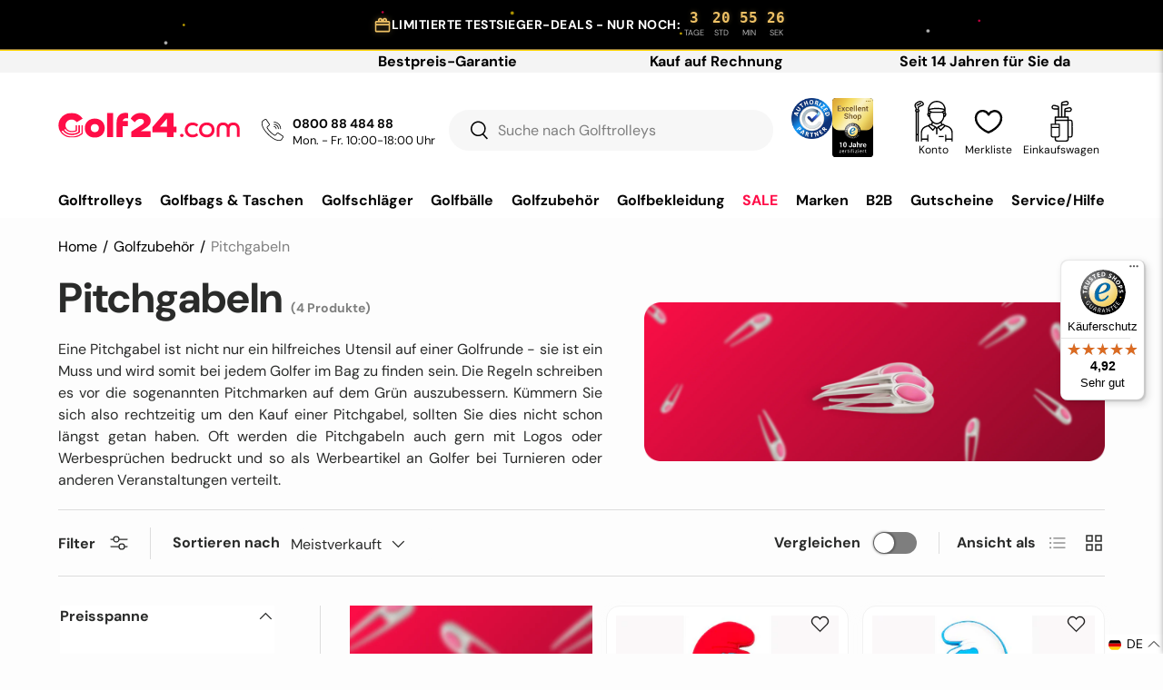

--- FILE ---
content_type: text/html; charset=utf-8
request_url: https://www.golf24.com/collections/pitchgabeln
body_size: 101308
content:
<!doctype html>
<html class="no-js" lang="de" dir="ltr">
<head>
<script src="//www.golf24.com/cdn/shop/files/pandectes-rules.js?v=12868240224049333044" defer></script>
<script type="text/javascript"> (function (window) { function sendEvent(body) { if (!window.navigator || !window.navigator.sendBeacon) { console.log("This browser does not support sendBeacon"); return false;
        } window.navigator.sendBeacon( "https://public.app.priceshape.io/api/2022-08/sales-data?app_id=####", JSON.stringify(body) );
    } window.PRICESHAPE = { trackPage: function (upi) { sendEvent([
                { pageViews: 1, upi
                }
            ]);
        }, itemSold: function (upi, quantity = 1) { sendEvent([
                { itemsSold: quantity, uniqueSales: 1, upi
                }
            ]);
        }, itemsSold: function (data) { sendEvent(data);
        }, itemAddedToCart: function (upi) { sendEvent([
                { itemAddedToCart: 1, upi
                }
            ]);
        },
    };
})(window); </script>



<script>
  /* Golf24 Silvester "Firework Burst" Cursor */
  (function() {
    const colors = ["#FFD700", "#ff0055", "#ffffff"]; /* Gold, Pink, White */
   
    // Throttle: Only fire every few milliseconds to keep performance high
    let lastCall = 0;
   
    document.addEventListener("mousemove", (e) => {
      const now = Date.now();
      if (now - lastCall < 20) return; // Limit to 50 times per second
      lastCall = now;

      // Create a mini burst of 3-5 particles
      const particles = Math.floor(Math.random() * 3) + 3;
     
      for (let i = 0; i < particles; i++) {
        createFireworkParticle(e.clientX, e.clientY);
      }
    });

    function createFireworkParticle(x, y) {
      const particle = document.createElement("div");
     
      // Randomize size between 3px and 6px
      const size = Math.random() * 3 + 3;
     
      particle.style.position = "fixed";
      particle.style.left = x + "px";
      particle.style.top = y + "px";
      particle.style.width = size + "px";
      particle.style.height = size + "px";
      particle.style.backgroundColor = colors[Math.floor(Math.random() * colors.length)];
      particle.style.borderRadius = "50%";
      particle.style.pointerEvents = "none";
      particle.style.zIndex = "9999";
     
      // Initial state: centered on mouse
      particle.style.transform = "translate(-50%, -50%)";
     
      // Physics: Random direction (spread) and distance
      const angle = Math.random() * Math.PI * 2; // Random angle (0-360 deg)
      const velocity = Math.random() * 60 + 20; // How far it shoots out
      const tx = Math.cos(angle) * velocity;
      const ty = Math.sin(angle) * velocity + 40; // +40 adds "gravity" (falling down)

      // Animation definition
      particle.style.transition = "transform 0.8s ease-out, opacity 0.8s ease-out";

      document.body.appendChild(particle);

      // Trigger animation in next frame
      requestAnimationFrame(() => {
        particle.style.transform = `translate(calc(-50% + ${tx}px), calc(-50% + ${ty}px)) scale(0)`;
        particle.style.opacity = "0";
      });

      // Cleanup after animation
      setTimeout(() => {
        particle.remove();
      }, 800);
    }
  })();
</script>





  <!-- Begin eTrusted bootstrap tag -->
<script src="https://integrations.etrusted.com/applications/widget.js/v2" defer async></script>
<!-- End eTrusted bootstrap tag -->
  <!-- Hotjar Tracking Code for Website 5084172 (Name fehlt) -->
<script>
    (function(h,o,t,j,a,r){
        h.hj=h.hj||function(){(h.hj.q=h.hj.q||[]).push(arguments)};
        h._hjSettings={hjid:5084172,hjsv:6};
        a=o.getElementsByTagName('head')[0];
        r=o.createElement('script');r.async=1;
        r.src=t+h._hjSettings.hjid+j+h._hjSettings.hjsv;
        a.appendChild(r);
    })(window,document,'https://static.hotjar.com/c/hotjar-','.js?sv=');
</script>

<script src="https://assets.prd.heyflow.com/builder/widget/latest/webview.js" defer></script>


  
  <!---------------metatags---------------------->
  
  
    
  
  <!---------------metatags---------------------->

  <script src="https://static.heyflow.com/widget/latest/webview.js" defer></script>



    

    

    

    



<script type="text/javascript">
        (function () {
            var _tsid = 'XF51989B70B79978F0CCC49F2E3234147';
            _tsConfig = {
              'yOffset': '225', /* offset from page bottom */
              'variant': 'reviews', /* default, reviews, custom, custom_reviews */
              'customElementId': 'golftrusted', /* required for variants custom and custom_reviews */
              'trustcardDirection': '', /* for custom variants: topRight, topLeft, bottomRight, bottomLeft */
              'disableResponsive': 'false', /* deactivate responsive behaviour */
              'disableTrustbadge': 'false' /* deactivate trustbadge */,
'position': 'left'
   
            };
            var _ts = document.createElement('script');
            _ts.type = 'text/javascript';
            _ts.charset = 'utf-8';
            _ts.async = true;
            _ts.src = '//widgets.trustedshops.com/js/' + _tsid + '.js';
            var __ts = document.getElementsByTagName('script')[0];
            __ts.parentNode.insertBefore(_ts, __ts);
          })();
    </script><meta charset="utf-8">
<meta name="viewport" content="width=device-width,initial-scale=1">
<title>Golf Pitchgabel bei golf24.com » Jetzt online kaufen!</title><link rel="canonical" href="https://www.golf24.com/collections/pitchgabeln" /><link rel="icon" href="//www.golf24.com/cdn/shop/files/favicon-golf24.com.png?crop=center&height=48&v=1704981408&width=48" type="image/png">
  <link rel="apple-touch-icon" href="//www.golf24.com/cdn/shop/files/favicon-golf24.com.png?crop=center&height=180&v=1704981408&width=180"><meta name="description" content="Pitchgabel Golf von Around-Golf, Jucad und Mizuno - auch personalisierbar. ✓ Bestpreisgarantie ✓ Große Auswahl ✓ Top Marken ✓ Telefon-Service » Jetzt entdecken!"><meta property="og:site_name" content="Golf24.com">
<meta property="og:url" content="https://www.golf24.com/collections/pitchgabeln">
<meta property="og:title" content="Golf Pitchgabel bei golf24.com » Jetzt online kaufen!">
<meta property="og:type" content="product.group">
<meta property="og:description" content="Pitchgabel Golf von Around-Golf, Jucad und Mizuno - auch personalisierbar. ✓ Bestpreisgarantie ✓ Große Auswahl ✓ Top Marken ✓ Telefon-Service » Jetzt entdecken!"><meta property="og:image" content="http://www.golf24.com/cdn/shop/collections/Pitchgabeln.png?crop=center&height=1200&v=1704543423&width=1200">
  <meta property="og:image:secure_url" content="https://www.golf24.com/cdn/shop/collections/Pitchgabeln.png?crop=center&height=1200&v=1704543423&width=1200">
  <meta property="og:image:width" content="625">
  <meta property="og:image:height" content="625"><meta name="twitter:card" content="summary_large_image">
<meta name="twitter:title" content="Golf Pitchgabel bei golf24.com » Jetzt online kaufen!">
<meta name="twitter:description" content="Pitchgabel Golf von Around-Golf, Jucad und Mizuno - auch personalisierbar. ✓ Bestpreisgarantie ✓ Große Auswahl ✓ Top Marken ✓ Telefon-Service » Jetzt entdecken!">
<link href="//www.golf24.com/cdn/shop/t/72/assets/developer--assets.css?v=175268302898809129181766394766" rel="stylesheet" type="text/css" media="all" />
  

  <link rel="preload" href="//www.golf24.com/cdn/shop/t/72/assets/main.css?v=36150373129775589931766394785" as="style" onload="this.rel='stylesheet'">
  <noscript>
    <link rel="stylesheet" href="//www.golf24.com/cdn/shop/t/72/assets/main.css?v=36150373129775589931766394785">
  </noscript><style data-shopify>
@font-face {
  font-family: "DM Sans";
  font-weight: 400;
  font-style: normal;
  font-display: swap;
  src: url("//www.golf24.com/cdn/fonts/dm_sans/dmsans_n4.ec80bd4dd7e1a334c969c265873491ae56018d72.woff2") format("woff2"),
       url("//www.golf24.com/cdn/fonts/dm_sans/dmsans_n4.87bdd914d8a61247b911147ae68e754d695c58a6.woff") format("woff");
}
@font-face {
  font-family: "DM Sans";
  font-weight: 700;
  font-style: normal;
  font-display: swap;
  src: url("//www.golf24.com/cdn/fonts/dm_sans/dmsans_n7.97e21d81502002291ea1de8aefb79170c6946ce5.woff2") format("woff2"),
       url("//www.golf24.com/cdn/fonts/dm_sans/dmsans_n7.af5c214f5116410ca1d53a2090665620e78e2e1b.woff") format("woff");
}
@font-face {
  font-family: "DM Sans";
  font-weight: 400;
  font-style: italic;
  font-display: swap;
  src: url("//www.golf24.com/cdn/fonts/dm_sans/dmsans_i4.b8fe05e69ee95d5a53155c346957d8cbf5081c1a.woff2") format("woff2"),
       url("//www.golf24.com/cdn/fonts/dm_sans/dmsans_i4.403fe28ee2ea63e142575c0aa47684d65f8c23a0.woff") format("woff");
}
@font-face {
  font-family: "DM Sans";
  font-weight: 700;
  font-style: italic;
  font-display: swap;
  src: url("//www.golf24.com/cdn/fonts/dm_sans/dmsans_i7.52b57f7d7342eb7255084623d98ab83fd96e7f9b.woff2") format("woff2"),
       url("//www.golf24.com/cdn/fonts/dm_sans/dmsans_i7.d5e14ef18a1d4a8ce78a4187580b4eb1759c2eda.woff") format("woff");
}
@font-face {
  font-family: "DM Sans";
  font-weight: 700;
  font-style: normal;
  font-display: swap;
  src: url("//www.golf24.com/cdn/fonts/dm_sans/dmsans_n7.97e21d81502002291ea1de8aefb79170c6946ce5.woff2") format("woff2"),
       url("//www.golf24.com/cdn/fonts/dm_sans/dmsans_n7.af5c214f5116410ca1d53a2090665620e78e2e1b.woff") format("woff");
}
@font-face {
  font-family: "DM Sans";
  font-weight: 700;
  font-style: normal;
  font-display: swap;
  src: url("//www.golf24.com/cdn/fonts/dm_sans/dmsans_n7.97e21d81502002291ea1de8aefb79170c6946ce5.woff2") format("woff2"),
       url("//www.golf24.com/cdn/fonts/dm_sans/dmsans_n7.af5c214f5116410ca1d53a2090665620e78e2e1b.woff") format("woff");
}
:root {
      --bg-color: 253 253 253 / 1.0;
      --bg-color-og: 253 253 253 / 1.0;
      --heading-color: 42 43 42;
      --text-color: 42 43 42;
      --text-color-og: 42 43 42;
      --scrollbar-color: 42 43 42;
      --link-color: 42 43 42;
      --link-color-og: 42 43 42;
      --star-color: 255 159 28;
      --color-font-main: 42 43 42;--swatch-border-color-default: 211 211 211;
        --swatch-border-color-active: 148 148 148;
        --swatch-card-size: 24px;
        --swatch-variant-picker-size: 64px;--color-scheme-1-bg: 244 244 244 / 1.0;
      --color-scheme-1-grad: linear-gradient(180deg, rgba(244, 244, 244, 1), rgba(244, 244, 244, 1) 100%);
      --color-scheme-1-heading: 42 43 42;
      --color-scheme-1-text: 42 43 42;
      --color-scheme-1-btn-bg: 255 12 71;
      --color-scheme-1-btn-text: 255 255 255;
      --color-scheme-1-btn-bg-hover: 255 63 111;--color-scheme-2-bg: 255 255 255 / 1.0;
      --color-scheme-2-grad: radial-gradient(rgba(70, 163, 255, 0.88), rgba(255, 255, 255, 1) 56%, rgba(255, 77, 77, 1) 92%);
      --color-scheme-2-heading: 255 88 13;
      --color-scheme-2-text: 255 255 255;
      --color-scheme-2-btn-bg: 255 88 13;
      --color-scheme-2-btn-text: 255 255 255;
      --color-scheme-2-btn-bg-hover: 255 124 64;--color-scheme-3-bg: 255 88 13 / 1.0;
      --color-scheme-3-grad: linear-gradient(46deg, rgba(77, 177, 240, 1) 8%, rgba(77, 177, 240, 1) 52%, rgba(166, 220, 255, 1) 99%);
      --color-scheme-3-heading: 255 255 255;
      --color-scheme-3-text: 255 255 255;
      --color-scheme-3-btn-bg: 42 43 42;
      --color-scheme-3-btn-text: 255 255 255;
      --color-scheme-3-btn-bg-hover: 82 83 82;
      --drawer-bg-color: 255 255 255 / 1.0;
      --drawer-text-color: 42 43 42;
      --panel-bg-color: 255 255 255 / 1.0;
      --panel-heading-color: 42 43 42;
      --panel-text-color: 42 43 42;
      --in-stock-text-color: 44 126 63;
      --low-stock-text-color: 210 134 26;
      --very-low-stock-text-color: 180 12 28;
      --no-stock-text-color: 119 119 119;
      --no-stock-backordered-text-color: 119 119 119;
      --error-bg-color: 252 237 238;
      --error-text-color: 180 12 28;
      --success-bg-color: 232 246 234;
      --success-text-color: 44 126 63;
      --info-bg-color: 228 237 250;
      --info-text-color: 26 102 210;
      --heading-font-family: "DM Sans", sans-serif;
      --heading-font-style: normal;
      --heading-font-weight: 700;
      --heading-scale-start: 4;
      --navigation-font-family: "DM Sans", sans-serif;
      --navigation-font-style: normal;
      --navigation-font-weight: 700;--heading-text-transform: none;
--subheading-text-transform: none;
      --body-font-family: "DM Sans", sans-serif;
      --body-font-style: normal;
      --body-font-weight: 400;
      --body-font-size: 16;
      --section-gap: 48;
      --heading-gap: calc(8 * var(--space-unit));--grid-column-gap: 20px;--btn-bg-color: 255 12 71;
      --btn-bg-hover-color: 255 63 111;
      --btn-text-color: 255 255 255;
      --btn-bg-color-og: 255 12 71;
      --btn-text-color-og: 255 255 255;
      --btn-alt-bg-color: 255 12 71;
      --btn-alt-bg-alpha: 1.0;
      --btn-alt-text-color: 255 255 255;
      --btn-border-width: 2px;
      --btn-padding-y: 12px;
      
      --btn-border-radius: 22px;
      
      --btn-lg-border-radius: 50%;
      --btn-icon-border-radius: 50%;
      --input-with-btn-inner-radius: var(--btn-border-radius);
      --input-bg-color: 253 253 253 / 1.0;
      --input-text-color: 42 43 42;
      --input-border-width: 2px;
      --input-border-radius: 20px;
      --textarea-border-radius: 12px;
      --input-border-radius: 22px;
      --input-bg-color-diff-3: #f5f5f5;
      --input-bg-color-diff-6: #eeeeee;
      --modal-border-radius: 16px;
      --modal-overlay-color: 0 0 0;
      --modal-overlay-opacity: 0.4;
      --drawer-border-radius: 16px;
      --overlay-border-radius: 0px;--custom-label-bg-color: 13 44 84;
      --custom-label-text-color: 255 255 255;--sale-label-bg-color: 255 12 71;
      --sale-label-text-color: 255 255 255;--sold-out-label-bg-color: 42 43 42;
      --sold-out-label-text-color: 255 255 255;--preorder-label-bg-color: 0 166 237;
      --preorder-label-text-color: 255 255 255;
      --page-width: 1320px;
      --gutter-sm: 20px;
      --gutter-md: 32px;
      --gutter-lg: 64px;
      --payment-terms-bg-color: #fdfdfd;
      --coll-card-bg-color: #ffffff;
      --coll-card-border-color: #f2f2f2;--card-bg-color: #ffffff;
      --card-text-color: 38 38 43;
      --card-border-color: #f2f2f2;
        
          --aos-animate-duration: 0.6s;
        
        
          --aos-min-width: 0;
        
      
      --reading-width: 48em;
    }
    @media (max-width: 992px) {
      :root {
        --reading-width: 36em;
      }
    }
  </style>
 
 
  <script src="//www.golf24.com/cdn/shop/t/72/assets/main.js?v=90628001368369708931766394786" defer></script>
  <script src="//www.golf24.com/cdn/shop/t/72/assets/custom.js?v=110997871313443036741768904989" defer></script><link rel="preload" href="//www.golf24.com/cdn/fonts/dm_sans/dmsans_n4.ec80bd4dd7e1a334c969c265873491ae56018d72.woff2" as="font" type="font/woff2" crossorigin fetchpriority="high"><link rel="preload" href="//www.golf24.com/cdn/fonts/dm_sans/dmsans_n7.97e21d81502002291ea1de8aefb79170c6946ce5.woff2" as="font" type="font/woff2" crossorigin fetchpriority="high"><link rel="preload" href="//www.golf24.com/cdn/shop/t/72/assets/swatches.css?v=153857607700468665311766394970" as="style" onload="this.onload=null;this.rel='stylesheet'">
    <noscript><link rel="stylesheet" href="//www.golf24.com/cdn/shop/t/72/assets/swatches.css?v=153857607700468665311766394970"></noscript><script>window.performance && window.performance.mark && window.performance.mark('shopify.content_for_header.start');</script><meta name="facebook-domain-verification" content="j1y0xz6rdmtaw24y60t6br6rpmkvj2">
<meta name="google-site-verification" content="kCKutUzP7W69JPd4zOv1ulR6zLkMwzKBWszk6ECCmTU">
<meta id="shopify-digital-wallet" name="shopify-digital-wallet" content="/81985896751/digital_wallets/dialog">
<meta name="shopify-checkout-api-token" content="34c800db23780fcea8716cd210bd6357">
<meta id="in-context-paypal-metadata" data-shop-id="81985896751" data-venmo-supported="false" data-environment="production" data-locale="de_DE" data-paypal-v4="true" data-currency="EUR">
<link rel="alternate" type="application/atom+xml" title="Feed" href="/collections/pitchgabeln.atom" />
<link rel="alternate" hreflang="x-default" href="https://www.golf24.com/collections/pitchgabeln">
<link rel="alternate" hreflang="de" href="https://www.golf24.com/collections/pitchgabeln">
<link rel="alternate" hreflang="en" href="https://www.golf24.com/en/collections/pitchgabeln">
<link rel="alternate" hreflang="fr" href="https://www.golf24.com/fr/collections/fourchettes-de-pitch">
<link rel="alternate" hreflang="nl" href="https://www.golf24.com/nl/collections/pitchgabeln">
<link rel="alternate" type="application/json+oembed" href="https://www.golf24.com/collections/pitchgabeln.oembed">
<script async="async" src="/checkouts/internal/preloads.js?locale=de-DE"></script>
<script id="apple-pay-shop-capabilities" type="application/json">{"shopId":81985896751,"countryCode":"DE","currencyCode":"EUR","merchantCapabilities":["supports3DS"],"merchantId":"gid:\/\/shopify\/Shop\/81985896751","merchantName":"Golf24.com","requiredBillingContactFields":["postalAddress","email"],"requiredShippingContactFields":["postalAddress","email"],"shippingType":"shipping","supportedNetworks":["visa","maestro","masterCard","amex"],"total":{"type":"pending","label":"Golf24.com","amount":"1.00"},"shopifyPaymentsEnabled":true,"supportsSubscriptions":true}</script>
<script id="shopify-features" type="application/json">{"accessToken":"34c800db23780fcea8716cd210bd6357","betas":["rich-media-storefront-analytics"],"domain":"www.golf24.com","predictiveSearch":true,"shopId":81985896751,"locale":"de"}</script>
<script>var Shopify = Shopify || {};
Shopify.shop = "golf-shop24.myshopify.com";
Shopify.locale = "de";
Shopify.currency = {"active":"EUR","rate":"1.0"};
Shopify.country = "DE";
Shopify.theme = {"name":"GL | NEW YEAR | 22.12.","id":183950475644,"schema_name":"Enterprise","schema_version":"1.4.2","theme_store_id":1657,"role":"main"};
Shopify.theme.handle = "null";
Shopify.theme.style = {"id":null,"handle":null};
Shopify.cdnHost = "www.golf24.com/cdn";
Shopify.routes = Shopify.routes || {};
Shopify.routes.root = "/";</script>
<script type="module">!function(o){(o.Shopify=o.Shopify||{}).modules=!0}(window);</script>
<script>!function(o){function n(){var o=[];function n(){o.push(Array.prototype.slice.apply(arguments))}return n.q=o,n}var t=o.Shopify=o.Shopify||{};t.loadFeatures=n(),t.autoloadFeatures=n()}(window);</script>
<script id="shop-js-analytics" type="application/json">{"pageType":"collection"}</script>
<script defer="defer" async type="module" src="//www.golf24.com/cdn/shopifycloud/shop-js/modules/v2/client.init-shop-cart-sync_e98Ab_XN.de.esm.js"></script>
<script defer="defer" async type="module" src="//www.golf24.com/cdn/shopifycloud/shop-js/modules/v2/chunk.common_Pcw9EP95.esm.js"></script>
<script defer="defer" async type="module" src="//www.golf24.com/cdn/shopifycloud/shop-js/modules/v2/chunk.modal_CzmY4ZhL.esm.js"></script>
<script type="module">
  await import("//www.golf24.com/cdn/shopifycloud/shop-js/modules/v2/client.init-shop-cart-sync_e98Ab_XN.de.esm.js");
await import("//www.golf24.com/cdn/shopifycloud/shop-js/modules/v2/chunk.common_Pcw9EP95.esm.js");
await import("//www.golf24.com/cdn/shopifycloud/shop-js/modules/v2/chunk.modal_CzmY4ZhL.esm.js");

  window.Shopify.SignInWithShop?.initShopCartSync?.({"fedCMEnabled":true,"windoidEnabled":true});

</script>
<script>(function() {
  var isLoaded = false;
  function asyncLoad() {
    if (isLoaded) return;
    isLoaded = true;
    var urls = ["https:\/\/portal.zakeke.com\/Scripts\/integration\/shopify\/product.js?shop=golf-shop24.myshopify.com","https:\/\/plugin.authorized.by\/js\/storefront.js?shop=golf-shop24.myshopify.com","https:\/\/sp-seller.webkul.com\/js\/seller_profile_tag.js?shop=golf-shop24.myshopify.com","https:\/\/cdn1.profitmetrics.io\/75BED65AF6F7917E\/shopify-bundle.js?shop=golf-shop24.myshopify.com","https:\/\/app.getinterlinks.com\/interlink-js?shop=golf-shop24.myshopify.com","https:\/\/cdn-app.cart-bot.net\/public\/js\/append.js?shop=golf-shop24.myshopify.com","https:\/\/tseish-app.connect.trustedshops.com\/esc.js?apiBaseUrl=aHR0cHM6Ly90c2Vpc2gtYXBwLmNvbm5lY3QudHJ1c3RlZHNob3BzLmNvbQ==\u0026instanceId=Z29sZi1zaG9wMjQubXlzaG9waWZ5LmNvbQ==\u0026shop=golf-shop24.myshopify.com"];
    for (var i = 0; i < urls.length; i++) {
      var s = document.createElement('script');
      s.type = 'text/javascript';
      s.async = true;
      s.src = urls[i];
      var x = document.getElementsByTagName('script')[0];
      x.parentNode.insertBefore(s, x);
    }
  };
  if(window.attachEvent) {
    window.attachEvent('onload', asyncLoad);
  } else {
    window.addEventListener('load', asyncLoad, false);
  }
})();</script>
<script id="__st">var __st={"a":81985896751,"offset":3600,"reqid":"9cfced43-f2bc-48a4-9892-fa36587d04c0-1769051058","pageurl":"www.golf24.com\/collections\/pitchgabeln","u":"ae8fd2918b6f","p":"collection","rtyp":"collection","rid":457754771759};</script>
<script>window.ShopifyPaypalV4VisibilityTracking = true;</script>
<script id="captcha-bootstrap">!function(){'use strict';const t='contact',e='account',n='new_comment',o=[[t,t],['blogs',n],['comments',n],[t,'customer']],c=[[e,'customer_login'],[e,'guest_login'],[e,'recover_customer_password'],[e,'create_customer']],r=t=>t.map((([t,e])=>`form[action*='/${t}']:not([data-nocaptcha='true']) input[name='form_type'][value='${e}']`)).join(','),a=t=>()=>t?[...document.querySelectorAll(t)].map((t=>t.form)):[];function s(){const t=[...o],e=r(t);return a(e)}const i='password',u='form_key',d=['recaptcha-v3-token','g-recaptcha-response','h-captcha-response',i],f=()=>{try{return window.sessionStorage}catch{return}},m='__shopify_v',_=t=>t.elements[u];function p(t,e,n=!1){try{const o=window.sessionStorage,c=JSON.parse(o.getItem(e)),{data:r}=function(t){const{data:e,action:n}=t;return t[m]||n?{data:e,action:n}:{data:t,action:n}}(c);for(const[e,n]of Object.entries(r))t.elements[e]&&(t.elements[e].value=n);n&&o.removeItem(e)}catch(o){console.error('form repopulation failed',{error:o})}}const l='form_type',E='cptcha';function T(t){t.dataset[E]=!0}const w=window,h=w.document,L='Shopify',v='ce_forms',y='captcha';let A=!1;((t,e)=>{const n=(g='f06e6c50-85a8-45c8-87d0-21a2b65856fe',I='https://cdn.shopify.com/shopifycloud/storefront-forms-hcaptcha/ce_storefront_forms_captcha_hcaptcha.v1.5.2.iife.js',D={infoText:'Durch hCaptcha geschützt',privacyText:'Datenschutz',termsText:'Allgemeine Geschäftsbedingungen'},(t,e,n)=>{const o=w[L][v],c=o.bindForm;if(c)return c(t,g,e,D).then(n);var r;o.q.push([[t,g,e,D],n]),r=I,A||(h.body.append(Object.assign(h.createElement('script'),{id:'captcha-provider',async:!0,src:r})),A=!0)});var g,I,D;w[L]=w[L]||{},w[L][v]=w[L][v]||{},w[L][v].q=[],w[L][y]=w[L][y]||{},w[L][y].protect=function(t,e){n(t,void 0,e),T(t)},Object.freeze(w[L][y]),function(t,e,n,w,h,L){const[v,y,A,g]=function(t,e,n){const i=e?o:[],u=t?c:[],d=[...i,...u],f=r(d),m=r(i),_=r(d.filter((([t,e])=>n.includes(e))));return[a(f),a(m),a(_),s()]}(w,h,L),I=t=>{const e=t.target;return e instanceof HTMLFormElement?e:e&&e.form},D=t=>v().includes(t);t.addEventListener('submit',(t=>{const e=I(t);if(!e)return;const n=D(e)&&!e.dataset.hcaptchaBound&&!e.dataset.recaptchaBound,o=_(e),c=g().includes(e)&&(!o||!o.value);(n||c)&&t.preventDefault(),c&&!n&&(function(t){try{if(!f())return;!function(t){const e=f();if(!e)return;const n=_(t);if(!n)return;const o=n.value;o&&e.removeItem(o)}(t);const e=Array.from(Array(32),(()=>Math.random().toString(36)[2])).join('');!function(t,e){_(t)||t.append(Object.assign(document.createElement('input'),{type:'hidden',name:u})),t.elements[u].value=e}(t,e),function(t,e){const n=f();if(!n)return;const o=[...t.querySelectorAll(`input[type='${i}']`)].map((({name:t})=>t)),c=[...d,...o],r={};for(const[a,s]of new FormData(t).entries())c.includes(a)||(r[a]=s);n.setItem(e,JSON.stringify({[m]:1,action:t.action,data:r}))}(t,e)}catch(e){console.error('failed to persist form',e)}}(e),e.submit())}));const S=(t,e)=>{t&&!t.dataset[E]&&(n(t,e.some((e=>e===t))),T(t))};for(const o of['focusin','change'])t.addEventListener(o,(t=>{const e=I(t);D(e)&&S(e,y())}));const B=e.get('form_key'),M=e.get(l),P=B&&M;t.addEventListener('DOMContentLoaded',(()=>{const t=y();if(P)for(const e of t)e.elements[l].value===M&&p(e,B);[...new Set([...A(),...v().filter((t=>'true'===t.dataset.shopifyCaptcha))])].forEach((e=>S(e,t)))}))}(h,new URLSearchParams(w.location.search),n,t,e,['guest_login'])})(!0,!0)}();</script>
<script integrity="sha256-4kQ18oKyAcykRKYeNunJcIwy7WH5gtpwJnB7kiuLZ1E=" data-source-attribution="shopify.loadfeatures" defer="defer" src="//www.golf24.com/cdn/shopifycloud/storefront/assets/storefront/load_feature-a0a9edcb.js" crossorigin="anonymous"></script>
<script data-source-attribution="shopify.dynamic_checkout.dynamic.init">var Shopify=Shopify||{};Shopify.PaymentButton=Shopify.PaymentButton||{isStorefrontPortableWallets:!0,init:function(){window.Shopify.PaymentButton.init=function(){};var t=document.createElement("script");t.src="https://www.golf24.com/cdn/shopifycloud/portable-wallets/latest/portable-wallets.de.js",t.type="module",document.head.appendChild(t)}};
</script>
<script data-source-attribution="shopify.dynamic_checkout.buyer_consent">
  function portableWalletsHideBuyerConsent(e){var t=document.getElementById("shopify-buyer-consent"),n=document.getElementById("shopify-subscription-policy-button");t&&n&&(t.classList.add("hidden"),t.setAttribute("aria-hidden","true"),n.removeEventListener("click",e))}function portableWalletsShowBuyerConsent(e){var t=document.getElementById("shopify-buyer-consent"),n=document.getElementById("shopify-subscription-policy-button");t&&n&&(t.classList.remove("hidden"),t.removeAttribute("aria-hidden"),n.addEventListener("click",e))}window.Shopify?.PaymentButton&&(window.Shopify.PaymentButton.hideBuyerConsent=portableWalletsHideBuyerConsent,window.Shopify.PaymentButton.showBuyerConsent=portableWalletsShowBuyerConsent);
</script>
<script data-source-attribution="shopify.dynamic_checkout.cart.bootstrap">document.addEventListener("DOMContentLoaded",(function(){function t(){return document.querySelector("shopify-accelerated-checkout-cart, shopify-accelerated-checkout")}if(t())Shopify.PaymentButton.init();else{new MutationObserver((function(e,n){t()&&(Shopify.PaymentButton.init(),n.disconnect())})).observe(document.body,{childList:!0,subtree:!0})}}));
</script>
<link id="shopify-accelerated-checkout-styles" rel="stylesheet" media="screen" href="https://www.golf24.com/cdn/shopifycloud/portable-wallets/latest/accelerated-checkout-backwards-compat.css" crossorigin="anonymous">
<style id="shopify-accelerated-checkout-cart">
        #shopify-buyer-consent {
  margin-top: 1em;
  display: inline-block;
  width: 100%;
}

#shopify-buyer-consent.hidden {
  display: none;
}

#shopify-subscription-policy-button {
  background: none;
  border: none;
  padding: 0;
  text-decoration: underline;
  font-size: inherit;
  cursor: pointer;
}

#shopify-subscription-policy-button::before {
  box-shadow: none;
}

      </style>
<script id="sections-script" data-sections="header,footer" defer="defer" src="//www.golf24.com/cdn/shop/t/72/compiled_assets/scripts.js?v=44067"></script>
<script>window.performance && window.performance.mark && window.performance.mark('shopify.content_for_header.end');</script>

    <script src="//www.golf24.com/cdn/shop/t/72/assets/animate-on-scroll.js?v=15249566486942820451766394737" defer></script>
    <link rel="stylesheet" href="//www.golf24.com/cdn/shop/t/72/assets/animate-on-scroll.css?v=116194678796051782541766394736">
  
  <script>document.documentElement.className = document.documentElement.className.replace('no-js', 'js');</script><!-- CC Custom Head Start --><!-- CC Custom Head End --><style data-shopify>
    .trusted-stars-service-widget .wrapper { margin: 0.25em;}
    .trusted-stars-service-widget .wrapper .content {color:#000 !important;}
  </style>
  <link rel="preload" href="//www.golf24.com/cdn/shop/t/72/assets/custom.css?v=65495356896306112181769001538" as="style" onload="this.onload=null;this.rel='stylesheet'">
  <noscript>
    <link rel="stylesheet" href="//www.golf24.com/cdn/shop/t/72/assets/custom.css?v=65495356896306112181769001538">
  </noscript>
  <style>div#trustbadge-container-98e3dadd90eb493088abdc5597a70810 {    z-index: 999 !important;}</style>
<!-- BEGIN app block: shopify://apps/geo-pro-geolocation/blocks/geopro/16fc5313-7aee-4e90-ac95-f50fc7c8b657 --><!-- This snippet is used to load Geo:Pro data on the storefront -->
<meta class='geo-ip' content='[base64]'>
<!-- This snippet initializes the plugin -->
<script async>
  try {
    const loadGeoPro=()=>{let e=e=>{if(!e||e.isCrawler||"success"!==e.message){window.geopro_cancel="1";return}let o=e.isAdmin?"el-geoip-location-admin":"el-geoip-location",s=Date.now()+864e5;localStorage.setItem(o,JSON.stringify({value:e.data,expires:s})),e.isAdmin&&localStorage.setItem("el-geoip-admin",JSON.stringify({value:"1",expires:s}))},o=new XMLHttpRequest;o.open("GET","https://geo.geoproapp.com?x-api-key=91e359ab7-2b63-539e-1de2-c4bf731367a7",!0),o.responseType="json",o.onload=()=>e(200===o.status?o.response:null),o.send()},load=!["el-geoip-location-admin","el-geoip-location"].some(e=>{try{let o=JSON.parse(localStorage.getItem(e));return o&&o.expires>Date.now()}catch(s){return!1}});load&&loadGeoPro();
  } catch(e) {
    console.warn('Geo:Pro error', e);
    window.geopro_cancel = '1';
  }
</script>
<script src="https://cdn.shopify.com/extensions/019b746b-26da-7a64-a671-397924f34f11/easylocation-195/assets/easylocation-storefront.min.js" type="text/javascript" async></script>


<!-- END app block --><!-- BEGIN app block: shopify://apps/pandectes-gdpr/blocks/banner/58c0baa2-6cc1-480c-9ea6-38d6d559556a -->
  
    
      <!-- TCF is active, scripts are loaded above -->
      
        <script>
          if (!window.PandectesRulesSettings) {
            window.PandectesRulesSettings = {"store":{"id":81985896751,"adminMode":false,"headless":false,"storefrontRootDomain":"","checkoutRootDomain":"","storefrontAccessToken":""},"banner":{"revokableTrigger":true,"cookiesBlockedByDefault":"0","hybridStrict":false,"isActive":true},"geolocation":{"auOnly":false,"brOnly":false,"caOnly":false,"chOnly":false,"euOnly":false,"jpOnly":false,"nzOnly":false,"quOnly":false,"thOnly":false,"zaOnly":false,"canadaOnly":false,"canadaLaw25":false,"canadaPipeda":false,"globalVisibility":true},"blocker":{"isActive":true,"googleConsentMode":{"isActive":true,"id":"GTM-552S4GQ6","analyticsId":"G-X4RMPSVCWL","adwordsId":"AW-981225407","adStorageCategory":4,"analyticsStorageCategory":2,"functionalityStorageCategory":1,"personalizationStorageCategory":1,"securityStorageCategory":0,"customEvent":true,"redactData":false,"urlPassthrough":false,"dataLayerProperty":"dataLayer","waitForUpdate":0,"useNativeChannel":false},"facebookPixel":{"isActive":false,"id":"","ldu":false},"microsoft":{"isActive":false,"uetTags":""},"clarity":{},"rakuten":{"isActive":false,"cmp":false,"ccpa":false},"gpcIsActive":true,"klaviyoIsActive":false,"defaultBlocked":0,"patterns":{"whiteList":[],"blackList":{"1":[],"2":[],"4":["googletagmanager.com/gtag/js\\?id=AW|googleadservices.com"],"8":[]},"iframesWhiteList":[],"iframesBlackList":{"1":[],"2":[],"4":[],"8":[]},"beaconsWhiteList":[],"beaconsBlackList":{"1":[],"2":[],"4":[],"8":[]}}}};
            const rulesScript = document.createElement('script');
            window.PandectesRulesSettings.auto = true;
            rulesScript.src = "https://cdn.shopify.com/extensions/019be129-2324-7a66-8e6c-b9c5584f3b64/gdpr-240/assets/pandectes-rules.js";
            const firstChild = document.head.firstChild;
            document.head.insertBefore(rulesScript, firstChild);
          }
        </script>
      
      <script>
        
          window.PandectesSettings = {"store":{"id":81985896751,"plan":"premium","theme":"GL | SEO Text | 10.07.","primaryLocale":"de","adminMode":false,"headless":false,"storefrontRootDomain":"","checkoutRootDomain":"","storefrontAccessToken":""},"tsPublished":1761037046,"declaration":{"showPurpose":false,"showProvider":false,"declIntroText":"Wir verwenden Cookies, um die Funktionalität der Website zu optimieren, die Leistung zu analysieren und Ihnen ein personalisiertes Erlebnis zu bieten. Einige Cookies sind für den ordnungsgemäßen Betrieb der Website unerlässlich. Diese Cookies können nicht deaktiviert werden. In diesem Fenster können Sie Ihre Präferenzen für Cookies verwalten.","showDateGenerated":true},"language":{"unpublished":[],"languageMode":"Multilingual","fallbackLanguage":"de","languageDetection":"url","languagesSupported":["fr"]},"texts":{"managed":{"headerText":{"de":"Privatsphäre-Einstellungen","fr":"Nous respectons ta vie privée"},"consentText":{"de":"Um Ihnen das bestmögliche Einkaufserlebnis bieten und unsere Dienste für Sie optimieren zu können, setzen wir Cookies und ähnliche Technologien zur Nutzungsanalyse unserer Webseite, zu Marketingzwecken und zur Einbindung externer Inhalte ein, u.a. auch von Drittanbietern. Dies schließt gegebenenfalls die Verarbeitung Ihrer Daten in Drittstaaten ein, die kein mit der EU vergleichbares Datenschutzniveau aufweisen. Mit einem Klick auf \"Alles akzeptieren\" stimmen Sie der Verwendung von Cookies und anderen Technologien zur Verarbeitung Ihrer Daten zu, einschließlich der Übermittlung an Drittstaaten und unsere externen Partner. Mit einem Klick auf \"Einstellungen\" erhalten Sie eine detaillierte Beschreibung der Services und können eine individuelle Auswahl treffen. Wenn Sie die Verwendung von Cookies  ablehnen, beschränken wir uns auf wesentliche Cookies und Technologien, die den Betrieb unserer Website ermöglichen. Sie können Ihre Einwilligung jederzeit mit Wirkung für die Zukunft widerrufen oder ändern.","fr":"Ce site Web utilise des cookies pour vous offrir la meilleure expérience possible."},"linkText":{"de":"Mehr erfahren","fr":"En savoir plus"},"imprintText":{"de":"Impressum","fr":"Mentions légales"},"googleLinkText":{"de":"Googles Datenschutzbestimmungen","fr":"Politique de confidentialité de Google"},"allowButtonText":{"de":"Alles akzeptieren","fr":"Accepter"},"denyButtonText":{"de":"Ablehnen","fr":"Refuser"},"dismissButtonText":{"de":"Okay","fr":"D'accord."},"leaveSiteButtonText":{"de":"Diese Seite verlassen","fr":"Quitter cette page"},"preferencesButtonText":{"de":"Einstellungen","fr":"paramètres"},"cookiePolicyText":{"de":"Cookie-Richtlinie","fr":"Politique en matière de cookies"},"preferencesPopupTitleText":{"de":"Einwilligungseinstellungen verwalten","fr":"Gérer les préférences de consentement"},"preferencesPopupIntroText":{"de":"Wir verwenden Cookies, um die Funktionalität der Website zu optimieren, die Leistung zu analysieren und Ihnen ein personalisiertes Erlebnis zu bieten. Einige Cookies sind für den ordnungsgemäßen Betrieb der Website unerlässlich. Diese Cookies können nicht deaktiviert werden. In diesem Fenster können Sie Ihre Präferenzen für Cookies verwalten.","fr":"Nous utilisons des cookies pour optimiser les fonctionnalités du site Web, analyser les performances et vous offrir une expérience personnalisée. Certains cookies sont indispensables au bon fonctionnement et au bon fonctionnement du site. Ces cookies ne peuvent pas être désactivés. Dans cette fenêtre, vous pouvez gérer votre préférence de cookies."},"preferencesPopupSaveButtonText":{"de":"Auswahl speichern","fr":"Enregistrer les préférences"},"preferencesPopupCloseButtonText":{"de":"Schließen","fr":"proche"},"preferencesPopupAcceptAllButtonText":{"de":"Alles Akzeptieren","fr":"Accepter tout"},"preferencesPopupRejectAllButtonText":{"de":"Alles ablehnen","fr":"Tout rejeter"},"cookiesDetailsText":{"de":"Cookie-Details","fr":"Détails des cookies"},"preferencesPopupAlwaysAllowedText":{"de":"Immer erlaubt","fr":"Toujours activé"},"accessSectionParagraphText":{"de":"Sie haben das Recht, jederzeit auf Ihre Daten zuzugreifen.","fr":"Vous avez le droit de pouvoir accéder à vos données à tout moment."},"accessSectionTitleText":{"de":"Datenübertragbarkeit","fr":"Portabilité des données"},"accessSectionAccountInfoActionText":{"de":"persönliche Daten","fr":"Données personnelles"},"accessSectionDownloadReportActionText":{"de":"Alle Daten anfordern","fr":"Tout télécharger"},"accessSectionGDPRRequestsActionText":{"de":"Anfragen betroffener Personen","fr":"Demandes des personnes concernées"},"accessSectionOrdersRecordsActionText":{"de":"Aufträge","fr":"Ordres"},"rectificationSectionParagraphText":{"de":"Sie haben das Recht, die Aktualisierung Ihrer Daten zu verlangen, wann immer Sie dies für angemessen halten.","fr":"Vous avez le droit de demander la mise à jour de vos données chaque fois que vous le jugez approprié."},"rectificationSectionTitleText":{"de":"Datenberichtigung","fr":"Rectification des données"},"rectificationCommentPlaceholder":{"de":"Beschreiben Sie, was Sie aktualisieren möchten","fr":"Décrivez ce que vous souhaitez mettre à jour"},"rectificationCommentValidationError":{"de":"Kommentar ist erforderlich","fr":"Un commentaire est requis"},"rectificationSectionEditAccountActionText":{"de":"Aktualisierung anfordern","fr":"Demander une mise à jour"},"erasureSectionTitleText":{"de":"Recht auf Löschung","fr":"Droit à l'oubli"},"erasureSectionParagraphText":{"de":"Sie haben das Recht, die Löschung aller Ihrer Daten zu verlangen. Danach können Sie nicht mehr auf Ihr Konto zugreifen.","fr":"Vous avez le droit de demander que toutes vos données soient effacées. Après cela, vous ne pourrez plus accéder à votre compte."},"erasureSectionRequestDeletionActionText":{"de":"Löschung personenbezogener Daten anfordern","fr":"Demander la suppression des données personnelles"},"consentDate":{"de":"Zustimmungsdatum","fr":"Date de consentement"},"consentId":{"de":"Einwilligungs-ID","fr":"ID de consentement"},"consentSectionChangeConsentActionText":{"de":"Einwilligungspräferenz ändern","fr":"Modifier la préférence de consentement"},"consentSectionConsentedText":{"de":"Sie haben der Cookie-Richtlinie dieser Website zugestimmt am","fr":"Vous avez consenti à la politique de cookies de ce site Web sur"},"consentSectionNoConsentText":{"de":"Sie haben der Cookie-Richtlinie dieser Website nicht zugestimmt.","fr":"Vous n'avez pas consenti à la politique de cookies de ce site Web."},"consentSectionTitleText":{"de":"Ihre Cookie-Einwilligung","fr":"Votre consentement aux cookies"},"consentStatus":{"de":"Einwilligungspräferenz","fr":"Préférence de consentement"},"confirmationFailureMessage":{"de":"Ihre Anfrage wurde nicht bestätigt. Bitte versuchen Sie es erneut und wenn das Problem weiterhin besteht, wenden Sie sich an den Ladenbesitzer, um Hilfe zu erhalten","fr":"Votre demande n'a pas été vérifiée. Veuillez réessayer et si le problème persiste, contactez le propriétaire du magasin pour obtenir de l'aide"},"confirmationFailureTitle":{"de":"Ein Problem ist aufgetreten","fr":"Un problème est survenu"},"confirmationSuccessMessage":{"de":"Wir werden uns in Kürze zu Ihrem Anliegen bei Ihnen melden.","fr":"Nous reviendrons rapidement vers vous quant à votre demande."},"confirmationSuccessTitle":{"de":"Ihre Anfrage wurde bestätigt","fr":"Votre demande est vérifiée"},"guestsSupportEmailFailureMessage":{"de":"Ihre Anfrage wurde nicht übermittelt. Bitte versuchen Sie es erneut und wenn das Problem weiterhin besteht, wenden Sie sich an den Shop-Inhaber, um Hilfe zu erhalten.","fr":"Votre demande n'a pas été soumise. Veuillez réessayer et si le problème persiste, contactez le propriétaire du magasin pour obtenir de l'aide."},"guestsSupportEmailFailureTitle":{"de":"Ein Problem ist aufgetreten","fr":"Un problème est survenu"},"guestsSupportEmailPlaceholder":{"de":"E-Mail-Addresse","fr":"Adresse e-mail"},"guestsSupportEmailSuccessMessage":{"de":"Wenn Sie als Kunde dieses Shops registriert sind, erhalten Sie in Kürze eine E-Mail mit Anweisungen zum weiteren Vorgehen.","fr":"Si vous êtes inscrit en tant que client de ce magasin, vous recevrez bientôt un e-mail avec des instructions sur la marche à suivre."},"guestsSupportEmailSuccessTitle":{"de":"Vielen Dank für die Anfrage","fr":"Merci pour votre requête"},"guestsSupportEmailValidationError":{"de":"Email ist ungültig","fr":"L'email n'est pas valide"},"guestsSupportInfoText":{"de":"Bitte loggen Sie sich mit Ihrem Kundenkonto ein, um fortzufahren.","fr":"Veuillez vous connecter avec votre compte client pour continuer."},"submitButton":{"de":"einreichen","fr":"Soumettre"},"submittingButton":{"de":"Senden...","fr":"Soumission..."},"cancelButton":{"de":"Abbrechen","fr":"Annuler"},"declIntroText":{"de":"Wir verwenden Cookies, um die Funktionalität der Website zu optimieren, die Leistung zu analysieren und Ihnen ein personalisiertes Erlebnis zu bieten. Einige Cookies sind für den ordnungsgemäßen Betrieb der Website unerlässlich. Diese Cookies können nicht deaktiviert werden. In diesem Fenster können Sie Ihre Präferenzen für Cookies verwalten.","fr":"Nous utilisons des cookies pour optimiser les fonctionnalités du site Web, analyser les performances et vous offrir une expérience personnalisée. Certains cookies sont indispensables au bon fonctionnement et au bon fonctionnement du site Web. Ces cookies ne peuvent pas être désactivés. Dans cette fenêtre, vous pouvez gérer vos préférences en matière de cookies."},"declName":{"de":"Name","fr":"Nom"},"declPurpose":{"de":"Zweck","fr":"But"},"declType":{"de":"Typ","fr":"Type"},"declRetention":{"de":"Speicherdauer","fr":"Rétention"},"declProvider":{"de":"Anbieter","fr":"Fournisseur"},"declFirstParty":{"de":"Erstanbieter","fr":"Première partie"},"declThirdParty":{"de":"Drittanbieter","fr":"Tierce partie"},"declSeconds":{"de":"Sekunden","fr":"secondes"},"declMinutes":{"de":"Minuten","fr":"minutes"},"declHours":{"de":"Std.","fr":"heures"},"declDays":{"de":"Tage","fr":"jours"},"declWeeks":{"de":"Woche(n)","fr":"semaine(s)"},"declMonths":{"de":"Monate","fr":"mois"},"declYears":{"de":"Jahre","fr":"années"},"declSession":{"de":"Sitzung","fr":"Session"},"declDomain":{"de":"Domain","fr":"Domaine"},"declPath":{"de":"Weg","fr":"Chemin"}},"categories":{"strictlyNecessaryCookiesTitleText":{"de":"Unbedingt erforderlich","fr":"Cookies strictement nécessaires"},"strictlyNecessaryCookiesDescriptionText":{"de":"Diese Cookies sind unerlässlich, damit Sie sich auf der Website bewegen und ihre Funktionen nutzen können, z. B. den Zugriff auf sichere Bereiche der Website. Ohne diese Cookies kann die Website nicht richtig funktionieren.","fr":"Ces cookies sont essentiels pour vous permettre de vous déplacer sur le site Web et d'utiliser ses fonctionnalités, telles que l'accès aux zones sécurisées du site Web. Le site Web ne peut pas fonctionner correctement sans ces cookies."},"functionalityCookiesTitleText":{"de":"Funktionale Cookies","fr":"Cookies fonctionnels"},"functionalityCookiesDescriptionText":{"de":"Diese Cookies ermöglichen es der Website, verbesserte Funktionalität und Personalisierung bereitzustellen. Sie können von uns oder von Drittanbietern gesetzt werden, deren Dienste wir auf unseren Seiten hinzugefügt haben. Wenn Sie diese Cookies nicht zulassen, funktionieren einige oder alle dieser Dienste möglicherweise nicht richtig.","fr":"Ces cookies permettent au site de fournir des fonctionnalités et une personnalisation améliorées. Ils peuvent être définis par nous ou par des fournisseurs tiers dont nous avons ajouté les services à nos pages. Si vous n'autorisez pas ces cookies, certains ou tous ces services peuvent ne pas fonctionner correctement."},"performanceCookiesTitleText":{"de":"Performance-Cookies","fr":"Cookies de performances"},"performanceCookiesDescriptionText":{"de":"Diese Cookies ermöglichen es uns, die Leistung unserer Website zu überwachen und zu verbessern. Sie ermöglichen es uns beispielsweise, Besuche zu zählen, Verkehrsquellen zu identifizieren und zu sehen, welche Teile der Website am beliebtesten sind.","fr":"Ces cookies nous permettent de surveiller et d'améliorer les performances de notre site Web. Par exemple, ils nous permettent de compter les visites, d'identifier les sources de trafic et de voir quelles parties du site sont les plus populaires."},"targetingCookiesTitleText":{"de":"Targeting-Cookies","fr":"Ciblage des cookies"},"targetingCookiesDescriptionText":{"de":"Diese Cookies können von unseren Werbepartnern über unsere Website gesetzt werden. Sie können von diesen Unternehmen verwendet werden, um ein Profil Ihrer Interessen zu erstellen und Ihnen relevante Werbung auf anderen Websites anzuzeigen. Sie speichern keine direkten personenbezogenen Daten, sondern basieren auf der eindeutigen Identifizierung Ihres Browsers und Ihres Internetgeräts. Wenn Sie diese Cookies nicht zulassen, erleben Sie weniger zielgerichtete Werbung.","fr":"Ces cookies peuvent être installés via notre site par nos partenaires publicitaires. Ils peuvent être utilisés par ces sociétés pour établir un profil de vos intérêts et vous montrer des publicités pertinentes sur d'autres sites. Ils ne stockent pas directement d'informations personnelles, mais sont basés sur l'identification unique de votre navigateur et de votre appareil Internet. Si vous n'autorisez pas ces cookies, vous bénéficierez d'une publicité moins ciblée."},"unclassifiedCookiesTitleText":{"de":"Unklassifizierte Cookies","fr":"Cookies non classés"},"unclassifiedCookiesDescriptionText":{"de":"Unklassifizierte Cookies sind Cookies, die wir gerade zusammen mit den Anbietern einzelner Cookies klassifizieren.","fr":"Les cookies non classés sont des cookies que nous sommes en train de classer avec les fournisseurs de cookies individuels."}},"auto":{}},"library":{"previewMode":false,"fadeInTimeout":0,"defaultBlocked":0,"showLink":true,"showImprintLink":true,"showGoogleLink":false,"enabled":true,"cookie":{"expiryDays":365,"secure":true,"domain":""},"dismissOnScroll":false,"dismissOnWindowClick":false,"dismissOnTimeout":false,"palette":{"popup":{"background":"#FFFFFF","backgroundForCalculations":{"a":1,"b":255,"g":255,"r":255},"text":"#000000"},"button":{"background":"#FF0C46","backgroundForCalculations":{"a":1,"b":70,"g":12,"r":255},"text":"#FFFFFF","textForCalculation":{"a":1,"b":255,"g":255,"r":255},"border":"transparent"}},"content":{"href":"https://golf-shop24.myshopify.com/policies/privacy-policy","imprintHref":"/policies/legal-notice","close":"&#10005;","target":"","logo":"<img class=\"cc-banner-logo\" style=\"max-height: 19px;\" src=\"https://golf-shop24.myshopify.com/cdn/shop/files/pandectes-banner-logo.png\" alt=\"Cookie banner\" />"},"window":"<div role=\"dialog\" aria-labelledby=\"cookieconsent:head\" aria-describedby=\"cookieconsent:desc\" id=\"pandectes-banner\" class=\"cc-window-wrapper cc-overlay-wrapper\"><div class=\"pd-cookie-banner-window cc-window {{classes}}\"><!--googleoff: all-->{{children}}<!--googleon: all--></div></div>","compliance":{"custom":"<div class=\"cc-compliance cc-highlight\">{{preferences}}{{allow}}</div>"},"type":"custom","layouts":{"basic":"{{logo}}{{header}}{{messagelink}}{{compliance}}{{close}}"},"position":"overlay","theme":"classic","revokable":false,"animateRevokable":false,"revokableReset":false,"revokableLogoUrl":"https://golf-shop24.myshopify.com/cdn/shop/files/pandectes-reopen-logo.png","revokablePlacement":"bottom-left","revokableMarginHorizontal":15,"revokableMarginVertical":15,"static":false,"autoAttach":true,"hasTransition":true,"blacklistPage":[""],"elements":{"close":"<button aria-label=\"Schließen\" type=\"button\" class=\"cc-close\">{{close}}</button>","dismiss":"<button type=\"button\" class=\"cc-btn cc-btn-decision cc-dismiss\">{{dismiss}}</button>","allow":"<button type=\"button\" class=\"cc-btn cc-btn-decision cc-allow\">{{allow}}</button>","deny":"<button type=\"button\" class=\"cc-btn cc-btn-decision cc-deny\">{{deny}}</button>","preferences":"<button type=\"button\" class=\"cc-btn cc-settings\" onclick=\"Pandectes.fn.openPreferences()\">{{preferences}}</button>"}},"geolocation":{"auOnly":false,"brOnly":false,"caOnly":false,"chOnly":false,"euOnly":false,"jpOnly":false,"nzOnly":false,"quOnly":false,"thOnly":false,"zaOnly":false,"canadaOnly":false,"canadaLaw25":false,"canadaPipeda":false,"globalVisibility":true},"dsr":{"guestsSupport":false,"accessSectionDownloadReportAuto":false},"banner":{"resetTs":1716377382,"extraCss":"        .cc-banner-logo {max-width: 42em!important;}    @media(min-width: 768px) {.cc-window.cc-floating{max-width: 42em!important;width: 42em!important;}}    .cc-message, .pd-cookie-banner-window .cc-header, .cc-logo {text-align: center}    .cc-window-wrapper{z-index: 2147483647;-webkit-transition: opacity 1s ease;  transition: opacity 1s ease;}    .cc-window{z-index: 2147483647;font-size: 12px!important;font-family: inherit;}    .pd-cookie-banner-window .cc-header{font-size: 12px!important;font-family: inherit;}    .pd-cp-ui{font-family: inherit; background-color: #FFFFFF;color:#000000;}    button.pd-cp-btn, a.pd-cp-btn{background-color:#FF0C46;color:#FFFFFF!important;}    input + .pd-cp-preferences-slider{background-color: rgba(0, 0, 0, 0.3)}    .pd-cp-scrolling-section::-webkit-scrollbar{background-color: rgba(0, 0, 0, 0.3)}    input:checked + .pd-cp-preferences-slider{background-color: rgba(0, 0, 0, 1)}    .pd-cp-scrolling-section::-webkit-scrollbar-thumb {background-color: rgba(0, 0, 0, 1)}    .pd-cp-ui-close{color:#000000;}    .pd-cp-preferences-slider:before{background-color: #FFFFFF}    .pd-cp-title:before {border-color: #000000!important}    .pd-cp-preferences-slider{background-color:#000000}    .pd-cp-toggle{color:#000000!important}    @media(max-width:699px) {.pd-cp-ui-close-top svg {fill: #000000}}    .pd-cp-toggle:hover,.pd-cp-toggle:visited,.pd-cp-toggle:active{color:#000000!important}    .pd-cookie-banner-window {box-shadow: 0 0 18px rgb(0 0 0 / 20%);}  .pd-cookie-banner-window .cc-message {  text-align: justify;}","customJavascript":{},"showPoweredBy":false,"logoHeight":19,"revokableTrigger":true,"hybridStrict":false,"cookiesBlockedByDefault":"0","isActive":true,"implicitSavePreferences":false,"cookieIcon":false,"blockBots":false,"showCookiesDetails":true,"hasTransition":true,"blockingPage":false,"showOnlyLandingPage":false,"leaveSiteUrl":"https://www.google.com","linkRespectStoreLang":false},"cookies":{"0":[{"name":"secure_customer_sig","type":"http","domain":"golf-shop24.myshopify.com","path":"/","provider":"Shopify","firstParty":true,"retention":"1 year(s)","session":false,"expires":1,"unit":"declYears","purpose":{"de":"Wird im Zusammenhang mit dem Kundenlogin verwendet.","fr":"Utilisé en relation avec la connexion client."}},{"name":"cart_currency","type":"http","domain":"golf-shop24.myshopify.com","path":"/","provider":"Shopify","firstParty":true,"retention":"2 ","session":false,"expires":2,"unit":"declSession","purpose":{"de":"Das Cookie ist für die sichere Checkout- und Zahlungsfunktion auf der Website erforderlich. Diese Funktion wird von shopify.com bereitgestellt.","fr":"Le cookie est nécessaire pour la fonction de paiement et de paiement sécurisé sur le site Web. Cette fonction est fournie par shopify.com."}},{"name":"_cmp_a","type":"http","domain":".golf-shop24.myshopify.com","path":"/","provider":"Shopify","firstParty":true,"retention":"1 day(s)","session":false,"expires":1,"unit":"declDays","purpose":{"de":"Wird zum Verwalten der Datenschutzeinstellungen des Kunden verwendet.","fr":"Utilisé pour gérer les paramètres de confidentialité des clients."}},{"name":"localization","type":"http","domain":"golf-shop24.myshopify.com","path":"/","provider":"Shopify","firstParty":true,"retention":"1 year(s)","session":false,"expires":1,"unit":"declYears","purpose":{"de":"Lokalisierung von Shopify-Shops","fr":"Localisation de boutique Shopify"}},{"name":"_tracking_consent","type":"http","domain":".golf-shop24.myshopify.com","path":"/","provider":"Shopify","firstParty":true,"retention":"1 year(s)","session":false,"expires":1,"unit":"declYears","purpose":{"de":"Tracking-Einstellungen.","fr":"Préférences de suivi."}},{"name":"keep_alive","type":"http","domain":"golf-shop24.myshopify.com","path":"/","provider":"Shopify","firstParty":true,"retention":"30 minute(s)","session":false,"expires":30,"unit":"declMinutes","purpose":{"de":"Wird im Zusammenhang mit der Käuferlokalisierung verwendet.","fr":"Utilisé en relation avec la localisation de l'acheteur."}},{"name":"wpm-domain-test","type":"http","domain":"com","path":"/","provider":"Shopify","firstParty":false,"retention":"Session","session":true,"expires":1,"unit":"declSeconds","purpose":{"de":"Wird verwendet, um die Speicherung von Parametern zu Produkten, die dem Warenkorb hinzugefügt wurden, oder zur Zahlungswährung zu testen","fr":"Utilisé pour tester Web Pixel Manager de Shopify avec le domaine pour s&#39;assurer que tout fonctionne correctement."}},{"name":"localization","type":"http","domain":"www.golf24.com","path":"/","provider":"Shopify","firstParty":true,"retention":"1 year(s)","session":false,"expires":1,"unit":"declYears","purpose":{"de":"Lokalisierung von Shopify-Shops","fr":"Localisation de boutique Shopify"}},{"name":"cart_currency","type":"http","domain":"www.golf24.com","path":"/","provider":"Shopify","firstParty":true,"retention":"2 ","session":false,"expires":2,"unit":"declSession","purpose":{"de":"Das Cookie ist für die sichere Checkout- und Zahlungsfunktion auf der Website erforderlich. Diese Funktion wird von shopify.com bereitgestellt.","fr":"Le cookie est nécessaire pour la fonction de paiement et de paiement sécurisé sur le site Web. Cette fonction est fournie par shopify.com."}},{"name":"secure_customer_sig","type":"http","domain":"www.golf24.com","path":"/","provider":"Shopify","firstParty":true,"retention":"1 year(s)","session":false,"expires":1,"unit":"declYears","purpose":{"de":"Wird im Zusammenhang mit dem Kundenlogin verwendet.","fr":"Utilisé en relation avec la connexion client."}},{"name":"_tracking_consent","type":"http","domain":".golf24.com","path":"/","provider":"Shopify","firstParty":false,"retention":"1 year(s)","session":false,"expires":1,"unit":"declYears","purpose":{"de":"Tracking-Einstellungen.","fr":"Préférences de suivi."}},{"name":"locale_bar_accepted","type":"http","domain":"www.golf24.com","path":"/","provider":"Shopify","firstParty":true,"retention":"Session","session":true,"expires":-55,"unit":"declYears","purpose":{"de":"Dieses Cookie wird von der Geolocation-App bereitgestellt und zum Laden der Leiste verwendet.","fr":"Ce cookie est fourni par l&#39;application Géolocalisation et permet de charger la barre."}},{"name":"_cmp_a","type":"http","domain":".golf24.com","path":"/","provider":"Shopify","firstParty":false,"retention":"1 day(s)","session":false,"expires":1,"unit":"declDays","purpose":{"de":"Wird zum Verwalten der Datenschutzeinstellungen des Kunden verwendet.","fr":"Utilisé pour gérer les paramètres de confidentialité des clients."}},{"name":"_pandectes_gdpr","type":"http","domain":".www.golf24.com","path":"/","provider":"Pandectes","firstParty":true,"retention":"1 year(s)","session":false,"expires":1,"unit":"declYears","purpose":{"de":"Wird für die Funktionalität des Cookies-Zustimmungsbanners verwendet.","fr":"Utilisé pour la fonctionnalité de la bannière de consentement aux cookies."}},{"name":"keep_alive","type":"http","domain":"www.golf24.com","path":"/","provider":"Shopify","firstParty":true,"retention":"30 minute(s)","session":false,"expires":30,"unit":"declMinutes","purpose":{"de":"Wird im Zusammenhang mit der Käuferlokalisierung verwendet.","fr":"Utilisé en relation avec la localisation de l'acheteur."}},{"name":"cart","type":"http","domain":"www.golf24.com","path":"/","provider":"Shopify","firstParty":true,"retention":"2 ","session":false,"expires":2,"unit":"declSession","purpose":{"de":"Notwendig für die Warenkorbfunktion auf der Website.","fr":"Nécessaire pour la fonctionnalité de panier d'achat sur le site Web."}},{"name":"cart_ts","type":"http","domain":"www.golf24.com","path":"/","provider":"Shopify","firstParty":true,"retention":"2 ","session":false,"expires":2,"unit":"declSession","purpose":{"de":"Wird im Zusammenhang mit der Kasse verwendet.","fr":"Utilisé en relation avec le paiement."}},{"name":"cart_sig","type":"http","domain":"www.golf24.com","path":"/","provider":"Shopify","firstParty":true,"retention":"2 ","session":false,"expires":2,"unit":"declSession","purpose":{"de":"Shopify-Analysen.","fr":"Analyses Shopify."}},{"name":"dynamic_checkout_shown_on_cart","type":"http","domain":"www.golf24.com","path":"/","provider":"Shopify","firstParty":true,"retention":"30 minute(s)","session":false,"expires":30,"unit":"declMinutes","purpose":{"de":"Wird im Zusammenhang mit der Kasse verwendet.","fr":"Utilisé en relation avec le paiement."}},{"name":"wpm-test-cookie","type":"http","domain":"www.golf24.com","path":"/","provider":"Shopify","firstParty":true,"retention":"Session","session":true,"expires":1,"unit":"declSeconds","purpose":{"de":"Used to ensure our systems are working correctly."}},{"name":"wpm-test-cookie","type":"http","domain":"golf24.com","path":"/","provider":"Shopify","firstParty":false,"retention":"Session","session":true,"expires":1,"unit":"declSeconds","purpose":{"de":"Used to ensure our systems are working correctly."}},{"name":"wpm-test-cookie","type":"http","domain":"com","path":"/","provider":"Unknown","firstParty":false,"retention":"Session","session":true,"expires":1,"unit":"declSeconds","purpose":{"de":"Used to ensure our systems are working correctly."}}],"1":[{"name":"wpm-domain-test","type":"http","domain":"golf-shop24.myshopify.com","path":"/","provider":"Shopify","firstParty":true,"retention":"Session","session":true,"expires":1,"unit":"declSeconds","purpose":{"de":"Wird verwendet, um die Speicherung von Parametern zu Produkten, die dem Warenkorb hinzugefügt wurden, oder zur Zahlungswährung zu testen","fr":"Utilisé pour tester Web Pixel Manager de Shopify avec le domaine pour s&#39;assurer que tout fonctionne correctement."}},{"name":"wpm-domain-test","type":"http","domain":"myshopify.com","path":"/","provider":"Shopify","firstParty":false,"retention":"Session","session":true,"expires":1,"unit":"declSeconds","purpose":{"de":"Wird verwendet, um die Speicherung von Parametern zu Produkten, die dem Warenkorb hinzugefügt wurden, oder zur Zahlungswährung zu testen","fr":"Utilisé pour tester Web Pixel Manager de Shopify avec le domaine pour s&#39;assurer que tout fonctionne correctement."}},{"name":"enforce_policy","type":"http","domain":".paypal.com","path":"/","provider":"Paypal","firstParty":false,"retention":"1 year(s)","session":false,"expires":1,"unit":"declYears","purpose":{"de":"Dieses Cookie wird von Paypal bereitgestellt. Das Cookie wird im Zusammenhang mit Transaktionen auf der Website verwendet - Das Cookie ist für sichere Transaktionen erforderlich.","fr":"Ce cookie est fourni par Paypal. Le cookie est utilisé dans le cadre des transactions sur le site - Le cookie est nécessaire pour les transactions sécurisées."}},{"name":"LANG","type":"http","domain":".paypal.com","path":"/","provider":"Unknown","firstParty":false,"retention":"8 hour(s)","session":false,"expires":8,"unit":"declHours","purpose":{"de":"Es wird verwendet, um Spracheinstellungen zu speichern.","fr":"Il est utilisé pour stocker les préférences de langue."}},{"name":"tsrce","type":"http","domain":".paypal.com","path":"/","provider":"Paypal","firstParty":false,"retention":"3 day(s)","session":false,"expires":3,"unit":"declDays","purpose":{"de":"PayPal-Cookie: Bei einer Zahlung über PayPal werden diese Cookies ausgegeben – PayPal-Sitzung/Sicherheit","fr":"Cookie PayPal : lors d'un paiement via PayPal, ces cookies sont émis – session/sécurité PayPal"}},{"name":"nsid","type":"http","domain":"www.paypal.com","path":"/","provider":"Paypal","firstParty":false,"retention":"Session","session":true,"expires":-55,"unit":"declYears","purpose":{"de":"Bietet Betrugsprävention.","fr":"Fournit une prévention contre la fraude."}},{"name":"x-pp-s","type":"http","domain":".paypal.com","path":"/","provider":"Paypal","firstParty":false,"retention":"Session","session":true,"expires":-55,"unit":"declYears","purpose":{"de":"Dieses Cookie wird im Allgemeinen von PayPal bereitgestellt und unterstützt Zahlungsdienste auf der Website.","fr":"Ce cookie est généralement fourni par PayPal et prend en charge les services de paiement sur le site Web."}},{"name":"ts","type":"http","domain":".paypal.com","path":"/","provider":"Paypal","firstParty":false,"retention":"1 year(s)","session":false,"expires":1,"unit":"declYears","purpose":{"de":"Wird im Zusammenhang mit der PayPal-Zahlungsfunktion auf der Website verwendet. Das Cookie ist für eine sichere Transaktion über PayPal erforderlich.","fr":"Utilisé dans le contexte de la fonction de paiement PayPal sur le site Web. Le cookie est nécessaire pour effectuer une transaction sécurisée via PayPal."}},{"name":"l7_az","type":"http","domain":".paypal.com","path":"/","provider":"Paypal","firstParty":false,"retention":"30 minute(s)","session":false,"expires":30,"unit":"declMinutes","purpose":{"de":"Dieses Cookie ist für die PayPal-Anmeldefunktion auf der Website erforderlich.","fr":"Ce cookie est nécessaire pour la fonction de connexion PayPal sur le site Web."}},{"name":"ts_c","type":"http","domain":".paypal.com","path":"/","provider":"Paypal","firstParty":false,"retention":"1 year(s)","session":false,"expires":1,"unit":"declYears","purpose":{"de":"Wird im Zusammenhang mit der PayPal-Zahlungsfunktion auf der Website verwendet. Das Cookie ist für eine sichere Transaktion über PayPal erforderlich.","fr":"Utilisé dans le contexte de la fonction de paiement PayPal sur le site Web. Le cookie est nécessaire pour effectuer une transaction sécurisée via PayPal."}},{"name":"__paypal_storage__","type":"html_local","domain":"https://www.golf24.com","path":"/","provider":"Paypal","firstParty":true,"retention":"Local Storage","session":false,"expires":1,"unit":"declYears","purpose":{"de":"Wird zum Speichern von Kontodaten verwendet.","fr":"Utilisé pour stocker les détails du compte."}},{"name":"__test__localStorage__","type":"html_local","domain":"https://www.golf24.com","path":"/","provider":"Paypal","firstParty":true,"retention":"Local Storage","session":false,"expires":1,"unit":"declYears","purpose":{"de":"Wird verwendet, um die Verfügbarkeit und Funktionalität der lokalen Speicherfunktion zu testen.","fr":"Utilisé pour tester la disponibilité et la fonctionnalité de la fonctionnalité de stockage local."}},{"name":"__paypal_storage__","type":"html_local","domain":"https://www.paypal.com","path":"/","provider":"Paypal","firstParty":false,"retention":"Local Storage","session":false,"expires":1,"unit":"declYears","purpose":{"de":"Wird zum Speichern von Kontodaten verwendet.","fr":"Utilisé pour stocker les détails du compte."}},{"name":"__test__localStorage__","type":"html_local","domain":"https://www.paypal.com","path":"/","provider":"Paypal","firstParty":false,"retention":"Local Storage","session":false,"expires":1,"unit":"declYears","purpose":{"de":"Wird verwendet, um die Verfügbarkeit und Funktionalität der lokalen Speicherfunktion zu testen.","fr":"Utilisé pour tester la disponibilité et la fonctionnalité de la fonctionnalité de stockage local."}}],"2":[{"name":"_shopify_s","type":"http","domain":".golf-shop24.myshopify.com","path":"/","provider":"Shopify","firstParty":true,"retention":"30 minute(s)","session":false,"expires":30,"unit":"declMinutes","purpose":{"de":"Shopify-Analysen.","fr":"Analyses Shopify."}},{"name":"_shopify_y","type":"http","domain":".golf-shop24.myshopify.com","path":"/","provider":"Shopify","firstParty":true,"retention":"1 year(s)","session":false,"expires":1,"unit":"declYears","purpose":{"de":"Shopify-Analysen.","fr":"Analyses Shopify."}},{"name":"_orig_referrer","type":"http","domain":".golf-shop24.myshopify.com","path":"/","provider":"Shopify","firstParty":true,"retention":"2 ","session":false,"expires":2,"unit":"declSession","purpose":{"de":"Verfolgt Zielseiten.","fr":"Suit les pages de destination."}},{"name":"_landing_page","type":"http","domain":".golf-shop24.myshopify.com","path":"/","provider":"Shopify","firstParty":true,"retention":"2 ","session":false,"expires":2,"unit":"declSession","purpose":{"de":"Verfolgt Zielseiten.","fr":"Suit les pages de destination."}},{"name":"__cf_bm","type":"http","domain":".reviews.io","path":"/","provider":"CloudFlare","firstParty":false,"retention":"30 minute(s)","session":false,"expires":30,"unit":"declMinutes","purpose":{"de":"Wird verwendet, um eingehenden Datenverkehr zu verwalten, der den mit Bots verbundenen Kriterien entspricht.","fr":"Utilisé pour gérer le trafic entrant qui correspond aux critères associés aux bots."}},{"name":"_shopify_sa_t","type":"http","domain":".golf-shop24.myshopify.com","path":"/","provider":"Shopify","firstParty":true,"retention":"30 minute(s)","session":false,"expires":30,"unit":"declMinutes","purpose":{"de":"Shopify-Analysen in Bezug auf Marketing und Empfehlungen.","fr":"Analyses Shopify relatives au marketing et aux références."}},{"name":"_shopify_sa_p","type":"http","domain":".golf-shop24.myshopify.com","path":"/","provider":"Shopify","firstParty":true,"retention":"30 minute(s)","session":false,"expires":30,"unit":"declMinutes","purpose":{"de":"Shopify-Analysen in Bezug auf Marketing und Empfehlungen.","fr":"Analyses Shopify relatives au marketing et aux références."}},{"name":"__cf_bm","type":"http","domain":".forms.soundestlink.com","path":"/","provider":"CloudFlare","firstParty":false,"retention":"30 minute(s)","session":false,"expires":30,"unit":"declMinutes","purpose":{"de":"Wird verwendet, um eingehenden Datenverkehr zu verwalten, der den mit Bots verbundenen Kriterien entspricht.","fr":"Utilisé pour gérer le trafic entrant qui correspond aux critères associés aux bots."}},{"name":"_boomr_clss","type":"html_local","domain":"https://golf-shop24.myshopify.com","path":"/","provider":"Shopify","firstParty":true,"retention":"Local Storage","session":false,"expires":1,"unit":"declYears","purpose":{"de":"Wird zur Überwachung und Optimierung der Leistung von Shopify-Shops verwendet."}},{"name":"__cf_bm","type":"http","domain":".reviews.co.uk","path":"/","provider":"CloudFlare","firstParty":false,"retention":"30 minute(s)","session":false,"expires":30,"unit":"declMinutes","purpose":{"de":"Wird verwendet, um eingehenden Datenverkehr zu verwalten, der den mit Bots verbundenen Kriterien entspricht.","fr":"Utilisé pour gérer le trafic entrant qui correspond aux critères associés aux bots."}},{"name":"_orig_referrer","type":"http","domain":".golf24.com","path":"/","provider":"Shopify","firstParty":false,"retention":"2 ","session":false,"expires":2,"unit":"declSession","purpose":{"de":"Verfolgt Zielseiten.","fr":"Suit les pages de destination."}},{"name":"_shopify_y","type":"http","domain":".golf24.com","path":"/","provider":"Shopify","firstParty":false,"retention":"1 year(s)","session":false,"expires":1,"unit":"declYears","purpose":{"de":"Shopify-Analysen.","fr":"Analyses Shopify."}},{"name":"_landing_page","type":"http","domain":".golf24.com","path":"/","provider":"Shopify","firstParty":false,"retention":"2 ","session":false,"expires":2,"unit":"declSession","purpose":{"de":"Verfolgt Zielseiten.","fr":"Suit les pages de destination."}},{"name":"_shopify_s","type":"http","domain":".golf24.com","path":"/","provider":"Shopify","firstParty":false,"retention":"30 minute(s)","session":false,"expires":30,"unit":"declMinutes","purpose":{"de":"Shopify-Analysen.","fr":"Analyses Shopify."}},{"name":"_shopify_s","type":"http","domain":"www.golf24.com","path":"/","provider":"Shopify","firstParty":true,"retention":"30 minute(s)","session":false,"expires":30,"unit":"declMinutes","purpose":{"de":"Shopify-Analysen.","fr":"Analyses Shopify."}},{"name":"_shopify_sa_t","type":"http","domain":"www.golf24.com","path":"/","provider":"Shopify","firstParty":true,"retention":"30 minute(s)","session":false,"expires":30,"unit":"declMinutes","purpose":{"de":"Shopify-Analysen in Bezug auf Marketing und Empfehlungen.","fr":"Analyses Shopify relatives au marketing et aux références."}},{"name":"_shopify_sa_p","type":"http","domain":"www.golf24.com","path":"/","provider":"Shopify","firstParty":true,"retention":"30 minute(s)","session":false,"expires":30,"unit":"declMinutes","purpose":{"de":"Shopify-Analysen in Bezug auf Marketing und Empfehlungen.","fr":"Analyses Shopify relatives au marketing et aux références."}},{"name":"_shopify_sa_t","type":"http","domain":".golf24.com","path":"/","provider":"Shopify","firstParty":false,"retention":"30 minute(s)","session":false,"expires":30,"unit":"declMinutes","purpose":{"de":"Shopify-Analysen in Bezug auf Marketing und Empfehlungen.","fr":"Analyses Shopify relatives au marketing et aux références."}},{"name":"_shopify_sa_p","type":"http","domain":".golf24.com","path":"/","provider":"Shopify","firstParty":false,"retention":"30 minute(s)","session":false,"expires":30,"unit":"declMinutes","purpose":{"de":"Shopify-Analysen in Bezug auf Marketing und Empfehlungen.","fr":"Analyses Shopify relatives au marketing et aux références."}},{"name":"_shopify_s","type":"http","domain":"com","path":"/","provider":"Shopify","firstParty":false,"retention":"Session","session":true,"expires":1,"unit":"declSeconds","purpose":{"de":"Shopify-Analysen.","fr":"Analyses Shopify."}},{"name":"_ga","type":"http","domain":".golf24.com","path":"/","provider":"Google","firstParty":false,"retention":"1 year(s)","session":false,"expires":1,"unit":"declYears","purpose":{"de":"Cookie wird von Google Analytics mit unbekannter Funktionalität gesetzt","fr":"Le cookie est défini par Google Analytics avec une fonctionnalité inconnue"}},{"name":"_boomr_clss","type":"html_local","domain":"https://www.golf24.com","path":"/","provider":"Shopify","firstParty":true,"retention":"Local Storage","session":false,"expires":1,"unit":"declYears","purpose":{"de":"Wird zur Überwachung und Optimierung der Leistung von Shopify-Shops verwendet."}},{"name":"_ga_X4RMPSVCWL","type":"http","domain":".golf24.com","path":"/","provider":"Google","firstParty":false,"retention":"1 year(s)","session":false,"expires":1,"unit":"declYears","purpose":{"de":""}}],"4":[{"name":"omnisendSessionID","type":"http","domain":".golf-shop24.myshopify.com","path":"/","provider":"Omnisend","firstParty":true,"retention":"30 minute(s)","session":false,"expires":30,"unit":"declMinutes","purpose":{"de":"Wird verwendet, um eine Sitzung eines anonymen Kontakts oder eines Kontakts zu identifizieren.","fr":"Utilisé pour identifier une session d&#39;un contact anonyme ou d&#39;un contact."}},{"name":"soundestID","type":"http","domain":".golf-shop24.myshopify.com","path":"/","provider":"Omnisend","firstParty":true,"retention":"Session","session":true,"expires":-55,"unit":"declYears","purpose":{"de":"Wird verwendet, um einen anonymen Kontakt zu identifizieren.","fr":"Utilisé pour identifier un contact anonyme."}},{"name":"omnisendSessionID","type":"http","domain":".golf24.com","path":"/","provider":"Omnisend","firstParty":false,"retention":"30 minute(s)","session":false,"expires":30,"unit":"declMinutes","purpose":{"de":"Wird verwendet, um eine Sitzung eines anonymen Kontakts oder eines Kontakts zu identifizieren.","fr":"Utilisé pour identifier une session d&#39;un contact anonyme ou d&#39;un contact."}},{"name":"soundestID","type":"http","domain":".golf24.com","path":"/","provider":"Omnisend","firstParty":false,"retention":"Session","session":true,"expires":-55,"unit":"declYears","purpose":{"de":"Wird verwendet, um einen anonymen Kontakt zu identifizieren.","fr":"Utilisé pour identifier un contact anonyme."}},{"name":"_gcl_au","type":"http","domain":".golf24.com","path":"/","provider":"Google","firstParty":false,"retention":"3 month(s)","session":false,"expires":3,"unit":"declMonths","purpose":{"de":"Cookie wird von Google Tag Manager platziert, um Conversions zu verfolgen.","fr":"Le cookie est placé par Google Tag Manager pour suivre les conversions."}},{"name":"IDE","type":"http","domain":".doubleclick.net","path":"/","provider":"Google","firstParty":false,"retention":"1 year(s)","session":false,"expires":1,"unit":"declYears","purpose":{"de":"Um die Aktionen der Besucher zu messen, nachdem sie sich durch eine Anzeige geklickt haben. Verfällt nach 1 Jahr.","fr":"Pour mesurer les actions des visiteurs après avoir cliqué sur une publicité. Expire après 1 an."}},{"name":"NID","type":"http","domain":".google.com","path":"/","provider":"Google","firstParty":false,"retention":"6 month(s)","session":false,"expires":6,"unit":"declMonths","purpose":{"de":""}}],"8":[{"name":"reviews_io_tracking_page_view_id","type":"html_session","domain":"https://golf-shop24.myshopify.com","path":"/","provider":"Unknown","firstParty":true,"retention":"Session","session":true,"expires":1,"unit":"declYears","purpose":{"de":""}},{"name":"reviews_io_tracking_sid","type":"html_session","domain":"https://golf-shop24.myshopify.com","path":"/","provider":"Unknown","firstParty":true,"retention":"Session","session":true,"expires":1,"unit":"declYears","purpose":{"de":""}},{"name":"reviews_io_tracking_id","type":"html_session","domain":"https://golf-shop24.myshopify.com","path":"/","provider":"Unknown","firstParty":true,"retention":"Session","session":true,"expires":1,"unit":"declYears","purpose":{"de":""}},{"name":"reviews_io_tracking_enable_recording","type":"html_session","domain":"https://golf-shop24.myshopify.com","path":"/","provider":"Unknown","firstParty":true,"retention":"Session","session":true,"expires":1,"unit":"declYears","purpose":{"de":""}},{"name":"local-storage-test","type":"html_local","domain":"https://golf-shop24.myshopify.com","path":"/","provider":"Unknown","firstParty":true,"retention":"Local Storage","session":false,"expires":1,"unit":"declYears","purpose":{"de":""}},{"name":"reviews_io_tracking_replay_url","type":"html_session","domain":"https://golf-shop24.myshopify.com","path":"/","provider":"Unknown","firstParty":true,"retention":"Session","session":true,"expires":1,"unit":"declYears","purpose":{"de":""}},{"name":"omnisendShopifyCart","type":"http","domain":".golf24.com","path":"/","provider":"Unknown","firstParty":false,"retention":"Session","session":true,"expires":-55,"unit":"declYears","purpose":{"de":""}},{"name":"_shopify_essential","type":"http","domain":"www.golf24.com","path":"/","provider":"Unknown","firstParty":true,"retention":"1 year(s)","session":false,"expires":1,"unit":"declYears","purpose":{"de":"","fr":"Utilisé sur la page des comptes."}},{"name":"_cookiecheck","type":"http","domain":"www.golf24.com","path":"/","provider":"Unknown","firstParty":true,"retention":"Session","session":true,"expires":1,"unit":"declSeconds","purpose":{"de":""}},{"name":"reviews_io_tracking_replay_url","type":"html_session","domain":"https://www.golf24.com","path":"/","provider":"Unknown","firstParty":true,"retention":"Session","session":true,"expires":1,"unit":"declYears","purpose":{"de":""}},{"name":"omnisendShopifyCart","type":"html_local","domain":"https://www.golf24.com","path":"/","provider":"Unknown","firstParty":true,"retention":"Local Storage","session":false,"expires":1,"unit":"declYears","purpose":{"de":""}},{"name":"reviews_io_tracking_enable_recording","type":"html_session","domain":"https://www.golf24.com","path":"/","provider":"Unknown","firstParty":true,"retention":"Session","session":true,"expires":1,"unit":"declYears","purpose":{"de":""}},{"name":"local-storage-test","type":"html_local","domain":"https://www.golf24.com","path":"/","provider":"Unknown","firstParty":true,"retention":"Local Storage","session":false,"expires":1,"unit":"declYears","purpose":{"de":""}},{"name":"reviews_io_tracking_page_view_id","type":"html_session","domain":"https://www.golf24.com","path":"/","provider":"Unknown","firstParty":true,"retention":"Session","session":true,"expires":1,"unit":"declYears","purpose":{"de":""}},{"name":"reviews_io_tracking_id","type":"html_session","domain":"https://www.golf24.com","path":"/","provider":"Unknown","firstParty":true,"retention":"Session","session":true,"expires":1,"unit":"declYears","purpose":{"de":""}},{"name":"reviews_io_tracking_progress","type":"html_session","domain":"https://www.golf24.com","path":"/","provider":"Unknown","firstParty":true,"retention":"Session","session":true,"expires":1,"unit":"declYears","purpose":{"de":""}},{"name":"reviews_io_tracking_sid","type":"html_session","domain":"https://www.golf24.com","path":"/","provider":"Unknown","firstParty":true,"retention":"Session","session":true,"expires":1,"unit":"declYears","purpose":{"de":""}},{"name":"cc-recently-viewed","type":"html_local","domain":"https://www.golf24.com","path":"/","provider":"Unknown","firstParty":true,"retention":"Local Storage","session":false,"expires":1,"unit":"declYears","purpose":{"de":""}},{"name":"cc-shake-page-count","type":"html_session","domain":"https://www.golf24.com","path":"/","provider":"Unknown","firstParty":true,"retention":"Session","session":true,"expires":1,"unit":"declYears","purpose":{"de":""}}]},"blocker":{"isActive":true,"googleConsentMode":{"id":"GTM-552S4GQ6","analyticsId":"G-X4RMPSVCWL","adwordsId":"AW-981225407","isActive":true,"adStorageCategory":4,"analyticsStorageCategory":2,"personalizationStorageCategory":1,"functionalityStorageCategory":1,"customEvent":true,"securityStorageCategory":0,"redactData":false,"urlPassthrough":false,"dataLayerProperty":"dataLayer","waitForUpdate":0,"useNativeChannel":false},"facebookPixel":{"id":"","isActive":false,"ldu":false},"microsoft":{"isActive":false,"uetTags":""},"rakuten":{"isActive":false,"cmp":false,"ccpa":false},"klaviyoIsActive":false,"gpcIsActive":true,"clarity":{},"defaultBlocked":0,"patterns":{"whiteList":[],"blackList":{"1":[],"2":[],"4":["googletagmanager.com/gtag/js\\?id=AW|googleadservices.com"],"8":[]},"iframesWhiteList":[],"iframesBlackList":{"1":[],"2":[],"4":[],"8":[]},"beaconsWhiteList":[],"beaconsBlackList":{"1":[],"2":[],"4":[],"8":[]}}}};
        
        window.addEventListener('DOMContentLoaded', function(){
          const script = document.createElement('script');
          
            script.src = "https://cdn.shopify.com/extensions/019be129-2324-7a66-8e6c-b9c5584f3b64/gdpr-240/assets/pandectes-core.js";
          
          script.defer = true;
          document.body.appendChild(script);
        })
      </script>
    
  


<!-- END app block --><!-- BEGIN app block: shopify://apps/simprosys-google-shopping-feed/blocks/core_settings_block/1f0b859e-9fa6-4007-97e8-4513aff5ff3b --><!-- BEGIN: GSF App Core Tags & Scripts by Simprosys Google Shopping Feed -->









<!-- END: GSF App Core Tags & Scripts by Simprosys Google Shopping Feed -->
<!-- END app block --><!-- BEGIN app block: shopify://apps/sa-request-a-quote/blocks/app-embed-block/56d84fcb-37c7-4592-bb51-641b7ec5eef0 -->


<script type="text/javascript">
    var config = {"settings":{"app_url":"https:\/\/quote.samita.io","shop_url":"golf-shop24.myshopify.com","domain":"www.golf24.com","plan":"PREMIUM","new_frontend":1,"new_setting":1,"front_shop_url":"www.golf24.com","search_template_created":"true","collection_enable":1,"product_enable":1,"rfq_page":"request-for-quote","rfq_history":"quotes-history","lang_translations":[],"lang_translationsFormbuilder":[{"id":25009,"shop_id":26789,"locale":"de","element_name":"name","translations":"{\"label\":\"Name\",\"placeholder\":\"Ihr Nachname\",\"name\":\"name\"}","created_at":"2024-04-03T12:58:04.000000Z","updated_at":"2024-04-03T12:58:04.000000Z"},{"id":25010,"shop_id":26789,"locale":"de","element_name":"email","translations":"{\"label\":\"E-Mail\",\"placeholder\":\"Ihre E-Mail\",\"name\":\"email\"}","created_at":"2024-04-03T12:58:05.000000Z","updated_at":"2024-04-03T12:58:05.000000Z"},{"id":25011,"shop_id":26789,"locale":"de","element_name":"message","translations":"{\"label\":\"Nachricht\",\"placeholder\":\"Ihre Nachricht\",\"name\":\"message\"}","created_at":"2024-04-03T12:58:05.000000Z","updated_at":"2024-04-03T12:58:05.000000Z"}],"selector":{"productForm":[".home-product form[action*=\"\/cart\/add\"]",".shop-product form[action*=\"\/cart\/add\"]","#shopify-section-featured-product form[action*=\"\/cart\/add\"]","form.apb-product-form",".product-form__buy-buttons form[action*=\"\/cart\/add\"]","product-form form[action*=\"\/cart\/add\"]",".product-form form[action*=\"\/cart\/add\"]",".product-page form[action*=\"\/cart\/add\"]",".product-add form[action*=\"\/cart\/add\"]","[id*=\"ProductSection--\"] form[action*=\"\/cart\/add\"]","form#add-to-cart-form","form.sf-cart__form","form.productForm","form.product-form","form.product-single__form","form.shopify-product-form:not(#product-form-installment)","form.atc-form","form.atc-form-mobile","form[action*=\"\/cart\/add\"]:not([hidden]):not(#product-form-installment)"],"addtocart_selector":"#shopify_add_to_cart,.product-form .btn-cart,.js-product-button-add-to-cart,.shopify-product-form .btn-addtocart,#product-add-to-cart,.shopify-product-form .add_to_cart,.product-details__add-to-cart-button,.shopify-product-form .product-submit,.product-form__cart-buttons,.shopify-product-form input[type=\"submit\"],.js-product-form button[type=\"submit\"],form.product-purchase-form button[type=\"submit\"],#addToCart,#AddToCart,[data-btn-type=\"add-to-cart\"],.default-cart-button__button,.shopify-product-form button[data-add-to-cart],form[data-product-form] .add-to-cart-btn,.product__submit__add,.product-form .add-to-cart-button,.product-form__cart-submit,.shopify-product-form button[data-product-add],#AddToCart--product-template,.product-buy-buttons--cta,.product-form__add-btn,form[data-type=\"add-to-cart-form\"] .product__add-to-cart,.productForm .productForm-submit,.ProductForm__AddToCart,.shopify-product-form .btn--add-to-cart,.ajax-product-form button[data-add-to-cart],.shopify-product-form .product__submit__add,form[data-product-form] .add-to-cart,.product-form .product__submit__add,.shopify-product-form button[type=\"submit\"][data-add-button],.product-form .product-form__add-button,.product-form__submit,.product-single__form .add-to-cart,form#AddToCartForm button#AddToCart,form.shopify-product-form button.add-to-cart,form[action*=\"\/cart\/add\"] [name=\"add\"],form[action*=\"\/cart\/add\"] button#AddToCartDesk, form[data-product-form] button[data-product-add], .product-form--atc-button[data-product-atc], .globo-validationForm, button.single_add_to_cart_button, input#AddToCart-product-template, button[data-action=\"add-to-cart\"], .product-details-wrapper .add-to-cart input, form.product-menu-form .product-menu-button[data-product-menu-button-atc], .product-add input#AddToCart, #product-content #add-to-cart #addToCart, .product-form-submit-wrap .add-to-cart-button, .productForm-block .productForm-submit, .btn-wrapper-c .add, .product-submit input.add-to-cart, .form-element-quantity-submit .form-element-submit-button, .quantity-submit-row__submit input, form#AddToCartForm .product-add input#addToCart, .product__form .product__add-to-cart, #product-description form .product-add .add, .product-add input.button.product-add-available, .globo__validation-default, #product-area .product-details-wrapper .options .selector-wrapper .submit,.product_type_simple add_to_cart_button,.pr_atc,.js-product-button-add-to-cart,.product-cta,.tt-btn-addtocart,.product-card-interaction,.product-item__quick-form,.product--quick-add,.btn--quick[data-add-to-cart],.product-card-btn__btn,.productitem--action-atc,.quick-add-btn,.quick-add-button,.product-item__quick-add-button,add-to-cart,.cartButton,.product_after_shop_loop_buttons,.quick-buy-product-form .pb-button-shadow,.product-form__submit,.quick-add__submit,.product__submit__add,form #AddToCart-product-template, form #AddToCart, form #addToCart-product-template, form .product__add-to-cart-button, form .product-form__cart-submit, form .add-to-cart, form .cart-functions \u003e button, form .productitem--action-atc, form .product-form--atc-button, form .product-menu-button-atc, form .product__add-to-cart, form .add-to-cart-button, form #addToCart, form .product-detail__form__action \u003e button, form .product-form-submit-wrap \u003e input, form .product-form input[type=\"submit\"], form input.submit, form .add_to_cart, form .product-item-quick-shop, form #add-to-cart, form .productForm-submit, form .add-to-cart-btn, form .product-single__add-btn, form .quick-add--add-button, form .product-page--add-to-cart, form .addToCart, form .product-form .form-actions, form .button.add, form button#add, form .addtocart, form .AddtoCart, form .product-add input.add, form button#purchase, form[action*=\"\/cart\/add\"] button[type=\"submit\"], form .product__form button[type=\"submit\"], form #AddToCart--product-template","addToCartTextElement":"[data-add-to-cart-text], [data-button-text], .button-text, *:not(.icon):not(.spinner):not(.no-js):not(.spinner-inner-1):not(.spinner-inner-2):not(.spinner-inner-3)","collectionProductForm":".spf-product__form, form[action*=\"\/cart\/add\"]","collectionAddToCartSelector":".collectionPreorderAddToCartBtn, [type=\"submit\"]:not(.quick-add__submit), [name=\"add\"]:not(.quick-add__submit), .add-to-cart-btn, .pt-btn-addtocart, .js-add-to-cart, .tt-btn-addtocart, .spf-product__form-btn-addtocart, .ProductForm__AddToCart, button.gt_button.gt_product-button--add-to-cart, .button--addToCart","productCollectionItem":".grid__item, .product-item, .card \u003e .card__content .card__information,.collection-product-card,.sf__pcard,.product-item__content,.products .product-col,.pr_list_item,.pr_grid_item,.product-wrap,.tt-layout-product-item .tt-product,.products-grid .grid-item,.product-grid .indiv-product, .product-list [data-product-item],.product-list .product-block,.collection-products .collection-product,.collection__grid-loop .product-index,.product-thumbnail[data-product-thumbnail],.filters-results .product-list .card,.product-loop .product-index,#main-collection-product-grid .product-index,.collection-container .product,.featured-collection .product,.collection__grid-item,.collection-product,[data-product-grid-item],.product-grid-item.product-grid-item--featured,.collection__products .product-grid-item, .collection-alternating-product,.product-list-item, .collection-product-grid [class*=\"column\"],.collection-filters .product-grid-item, .featured-collection__content .featured-collection__item,.collection-grid .grid-item.grid-product,#CollectionProductGrid .collection-list li,.collection__products .product-item,.collection__products .product-item,#main-collection-product-grid .product-loop__item,.product-loop .product-loop__item, .products #ajaxSection c:not(.card-price),#main-collection-products .product,.grid.gap-theme \u003e li,.mainCollectionProductGrid .grid .block-product,.collection-grid-main .items-start \u003e .block, .s-collection__products .c-product-item,.products-grid .product,[data-section-type=\"collection\"] .group.block,.blocklayout .block.product,.sf__pcard,.product-grid .product-block,.product-list .product-block .product-block__inner, .collection.grid .product-item .product-item__wrapper,.collection--body--grid .product--root,.o-layout__item .product-card,.productgrid--items .productgrid--item .productitem,.box__collection,.collection-page__product,.collection-grid__row .product-block .product-block__inner,.ProductList .Grid__Cell .ProductItem .ProductItem__Wrapper,.items .item .item__inner,.grid-flex .product-block,.product-loop .product,.collection__products .product-tile,.product-list .product-item, .product-grid .grid-item .grid-item__content,.collection .product-item, .collection__grid .product-card .product-card-info,.collection-list .block,.collection__products .product-item,.product--root[data-product-view=grid],.grid__wrapper .product-loop__item,.collection__list-item, #CollectionSection .grid-uniform .grid-item, #shopify-section-collection-template .product-item, .collections__products .featured-collections__item, .collection-grid-section:not(.shopify-section),.spf-product-card,.product-grid-item,.productitem, .type-product-grid-item, .product-details, .featured-product-content","productCollectionHref":"h3[data-href*=\"\/products\/\"], div[data-href*=\"\/products\/\"], a.product-block__link[href*=\"\/products\/\"], a.indiv-product__link[href*=\"\/products\/\"], a.thumbnail__link[href*=\"\/products\/\"], a.product-item__link[href*=\"\/products\/\"], a.product-card__link[href*=\"\/products\/\"], a.product-card-link[href*=\"\/products\/\"], a.product-block__image__link[href*=\"\/products\/\"], a.stretched-link[href*=\"\/products\/\"], a.grid-product__link[href*=\"\/products\/\"], a.product-grid-item--link[href*=\"\/products\/\"], a.product-link[href*=\"\/products\/\"], a.product__link[href*=\"\/products\/\"], a.full-unstyled-link[href*=\"\/products\/\"], a.grid-item__link[href*=\"\/products\/\"], a.grid-product__link[href*=\"\/products\/\"], a[data-product-page-link][href*=\"\/products\/\"], a[href*=\"\/products\/\"]:not(.logo-bar__link,.ButtonGroup__Item.Button,.menu-promotion__link,.site-nav__link,.mobile-nav__link,.hero__sidebyside-image-link,.announcement-link,.breadcrumbs-list__link,.single-level-link,.d-none,.icon-twitter,.icon-facebook,.icon-pinterest,#btn,.list-menu__item.link.link--tex,.btnProductQuickview,.index-banner-slides-each,.global-banner-switch,.sub-nav-item-link,.announcement-bar__link)","quickViewSelector":"a.quickview-icon.quickview, .qv-icon, .previewer-button, .sca-qv-button, .product-item__action-button[data-action=\"open-modal\"], .boost-pfs-quickview-btn, .collection-product[data-action=\"show-product\"], button.product-item__quick-shop-button, .product-item__quick-shop-button-wrapper, .open-quick-view, .product-item__action-button[data-action=\"open-modal\"], .tt-btn-quickview, .product-item-quick-shop .available, .quickshop-trigger, .productitem--action-trigger:not(.productitem--action-atc), .quick-product__btn, .thumbnail, .quick_shop, a.sca-qv-button, .overlay, .quick-view, .open-quick-view, [data-product-card-link], a[rel=\"quick-view\"], a.quick-buy, div.quickview-button \u003e a, .block-inner a.more-info, .quick-shop-modal-trigger, a.quick-view-btn, a.spo-quick-view, div.quickView-button, a.product__label--quick-shop, span.trigger-quick-view, a.act-quickview-button, a.product-modal, [data-quickshop-full], [data-quickshop-slim], [data-quickshop-trigger], .quick_view_btn, .js-quickview-trigger, [id*=\"quick-add-template\"], .js-quickbuy-button","quickViewProductForm":".qv-form, .qview-form, .description-wrapper_content, .wx-product-wrapper, #sca-qv-add-item-form, .product-form, #boost-pfs-quickview-cart-form, .product.preview .shopify-product-form, .product-details__form, .gfqv-product-form, #ModalquickView form#modal_quick_view, .quick_view_form, .product_form, .quick-buy__product-form, .quick-shop-modal form[action*=\"\/cart\/add\"], #quick-shop-modal form[action*=\"\/cart\/add\"], .white-popup.quick-view form[action*=\"\/cart\/add\"], .quick-view form[action*=\"\/cart\/add\"], [id*=\"QuickShopModal-\"] form[action*=\"\/cart\/add\"], .quick-shop.active form[action*=\"\/cart\/add\"], .quick-view-panel form[action*=\"\/cart\/add\"], .content.product.preview form[action*=\"\/cart\/add\"], .quickView-wrap form[action*=\"\/cart\/add\"], .quick-modal form[action*=\"\/cart\/add\"], #colorbox form[action*=\"\/cart\/add\"], .product-quick-view form[action*=\"\/cart\/add\"], .quickform, .modal--quickshop-full, .modal--quickshop form[action*=\"\/cart\/add\"], .quick-shop-form, .fancybox-inner form[action*=\"\/cart\/add\"], #quick-view-modal form[action*=\"\/cart\/add\"], [data-product-modal] form[action*=\"\/cart\/add\"], .modal--quick-shop.modal--is-active form[action*=\"\/cart\/add\"]","searchResultSelector":".predictive-search, .search__results__products, .search-bar__results, .predictive-search-results, #PredictiveResults, .search-results-panel, .search-flydown--results, .header-search-results-wrapper, .main_search__popup","searchResultItemSelector":".predictive-search__list-item, .predictive-search__results-list li, ul li, .product-item, .search-bar__results-products .mini-product, .search__product-loop li, .grid-item, .grid-product, .search--result-group .row, .search-flydown--product, .predictive-search-group .grid, .main-search-result, .search-result","price_selector":".sf__pcard-price,.shopify-Price-amount,#price_ppr,.product-page-info__price,.tt-price,.price-box,.product__price-container,.product-meta__price-list-container,.product-item-meta__price-list-container,.collection-product-price,.product__grid__price,.product-grid-item__price,.product-price--wrapper,.price__current,.product-loop-element__price,.product-block__price,[class*=\"product-card-price\"],.ProductMeta__PriceList,.ProductItem__PriceList,.product-detail__price,.price_wrapper,.product__price__wrap,[data-price-wrapper],.product-item__price-list,.product-single__prices,.product-block--price,.product-page--pricing,.current-price,.product-prices,.product-card-prices,.product-price-block,product-price-root,.product--price-container,.product-form__prices,.product-loop__price,.card-price,.product-price-container,.product_after_shop_loop_price,.main-product__price,.product-block-price,span[data-product-price],.block-price,product-price,.price-wrapper,.price__container,#ProductPrice-product-template,#ProductPrice,.product-price,.product__price—reg,#productPrice-product-template,.product__current-price,.product-thumb-caption-price-current,.product-item-caption-price-current,.grid-product__price,.product__price,span.price:not(.mini-cart__content .price),span.product-price,.productitem--price,.product-pricing,span.money,.product-item__price,.product-list-item-price,p.price,div.price,.product-meta__prices,div.product-price,span#price,.price.money,h3.price,a.price,.price-area,.product-item-price,.pricearea,.collectionGrid .collectionBlock-info \u003e p,#ComparePrice,.product--price-wrapper,.product-page--price-wrapper,.color--shop-accent.font-size--s.t--meta.f--main,.ComparePrice,.ProductPrice,.prodThumb .title span:last-child,.product-single__price-product-template,.product-info-price,.price-money,.prod-price,#price-field,.product-grid--price,.prices,.pricing,#product-price,.money-styling,.compare-at-price,.product-item--price,.card__price,.product-card__price,.product-price__price,.product-item__price-wrapper,.product-single__price,.grid-product__price-wrap,a.grid-link p.grid-link__meta,dl.price,.mini-product__price,.predictive-search__price","buynow_selector":".shopify-payment-button","quantity_selector":"[name=\"quantity\"], input.quantity, [name=\"qty\"]","variantSelector":".product-form__variants, .ga-product_variant_select, select[name=\"id\"], input[name=\"id\"], .qview-variants \u003e select, select[name=\"id[]\"], input[name=\"grfqId\"], select[name=\"idGlobo\"]","variantActivator":".product-form__chip-wrapper, .product__swatches [data-swatch-option], .swatch__container .swatch__option, .gf_swatches .gf_swatch, .product-form__controls-group-options select, ul.clickyboxes li, .pf-variant-select, ul.swatches-select li, .product-options__value, .form-check-swatch, button.btn.swatch select.product__variant, .pf-container a, button.variant.option, ul.js-product__variant--container li, .variant-input, .product-variant \u003e ul \u003e li  ,.input--dropdown, .HorizontalList \u003e li, .product-single__swatch__item, .globo-swatch-list ul.value \u003e .select-option, .form-swatch-item, .selector-wrapper select, select.pf-input, ul.swatches-select \u003e li.nt-swatch.swatch_pr_item, ul.gfqv-swatch-values \u003e li, .lh-swatch-select, .swatch-image, .variant-image-swatch, #option-size, .selector-wrapper .replaced, .regular-select-content \u003e .regular-select-item, .radios--input, ul.swatch-view \u003e li \u003e .swatch-selector ,.single-option-selector, .swatch-element input, [data-product-option], .single-option-selector__radio, [data-index^=\"option\"], .SizeSwatchList input, .swatch-panda input[type=radio], .swatch input, .swatch-element input[type=radio], select[id*=\"product-select-\"], select[id|=\"product-select-option\"], [id|=\"productSelect-product\"], [id|=\"ProductSelect-option\"],select[id|=\"product-variants-option\"],select[id|=\"sca-qv-product-selected-option\"],select[id*=\"product-variants-\"],select[id|=\"product-selectors-option\"],select[id|=\"variant-listbox-option\"],select[id|=\"id-option\"],select[id|=\"SingleOptionSelector\"], .variant-input-wrap input, [data-action=\"select-value\"], .product-swatch-list li, .product-form__input input","checkout_btn":"input[type=\"submit\"][name=\"checkout\"], button[type=\"submit\"][name=\"checkout\"], button[type=\"button\"][name=\"checkout\"]","quoteCounter":".quotecounter .bigquotecounter, .cart-icon .quotecount, cart-icon .count, [id=\"quoteCount\"], .quoteCount, .g-quote-item span.g-badge, .medium-up--hide.small--one-half .site-header__cart span.quotecount","positionButton":".g-atc","positionCollectionButton":".g-collection-atc","positionQuickviewButton":".g-quickview-atc","positionFeatureButton":".g-feature-atc","positionSearchButton":".g-feature-atc","positionLoginButton":".g-login-btn"},"classes":{"rfqButton":"rfq-btn","rfqCollectionButton":"rfq-collection-btn","rfqCartButton":"rfq-btn-cart","rfqLoginButton":"grfq-login-to-see-price-btn","rfqTheme":"rfq-theme","rfqHidden":"rfq-hidden","rfqHidePrice":"GRFQHidePrice","rfqHideAtcBtn":"GRFQHideAddToCartButton","rfqHideBuynowBtn":"GRFQHideBuyNowButton","rfqCollectionContent":"rfq-collection-content","rfqCollectionLoaded":"rfq-collection-loaded","rfqCollectionItem":"rfq-collection-item","rfqCollectionVariantSelector":"rfq-variant-id","rfqSingleProductForm":"rfq-product-form","rfqCollectionProductForm":"rfq-collection-form","rfqFeatureProductForm":"rfq-feature-form","rfqQuickviewProductForm":"rfq-quickview-form","rfqCollectionActivator":"rfq-variant-selector"},"useLocalStorage":false,"translation_default":{"addProductGroup":"Create sectioned quote","addProductToGroup":"Add products to group","clearGroup":"Clear group","duplicateItem":"Duplicate item","groupEmpty":"This group is currently empty product","note":"Note","whisedPrice":"Wished price","button":"Preis auf Anfrage","popupsuccess":"Der Produktprozentsatz wird zu Ihrem Angebot hinzugefügt.","popupproductselection":"Auswahl der Produkte","popupreviewinformation":"Informationen überprüfen","popupcontactinformation":"Kontaktinformationen","popupcontinue":"Weiter einkaufen","popupviewquote":"Angebot ansehena","popupnextstep":"Nächster Schritt","popuppreviousstep":"Vorheriger Schritt","productsubheading":"Enter your quote quantity for each variant","popupcontactinformationheading":"Kontaktinformationen","popupcontactinformationsubheading":"Um mit Ihnen in Kontakt zu treten, würden wir gerne etwas mehr über Sie erfahren.","popupback":"Zurück","popupupdate":"Update","popupproducts":"Produkte","popupproductssubheading":"Die folgenden Produkte werden zu Ihrer Angebotsanfrage hinzugefügt","popupthankyou":"Dankeschön","toast_message":"Produkt zum Angebot hinzugefügt","pageempty":"Ihr Angebot ist derzeit leer.","pagebutton":"Absenden","pagesubmitting":"Absenden","pagesuccess":"Vielen Dank, dass Sie eine Angebotsanfrage gestellt haben!","pagecontinueshopping":"Weiter einkaufen","pageimage":null,"pageproduct":"Produkt","pagevendor":"Anbieter","pagesku":"SKU","pageoption":"Option","pagequantity":"Menge","pageprice":"Preis","pagetotal":"Total","formrequest":"Formularanfrage","pagesubtotal":"Subtotal","pageremove":"Entfernen","error_messages":{"required":"Erforderlich","invalid_name":"Ungültiger Name","invalid_email":"Ungültige E-Mail","invalid_phone":"Ungültige Telefonnummer","file_size_limit":"Dateigrößenbeschränkung","file_not_allowed":"Datei nicht zulässig","required_captcha":"Erforderliches Captcha","element_optional":"Optional"},"historylogin":"Sie müssen sich {login|login}, um die Verlaufsfunktion zu nutzen.","historyempty":"Sie haben noch kein Angebot abgegeben.","historyaccount":"Konto-Informationen","historycustomer":"Name des Kunden","historyid":null,"historydate":"Datum","historyitems":"Artikel","historyaction":"Aktion","historyview":"Ansehen","login_to_show_price_button":"Anmelden um Preis zu sehen","message_toast":"Produkt zum Angebot hinzugefügt"},"show_buynow":1,"show_atc":1,"show_price":4,"convert_cart_enable":2,"redirectUrl":null,"message_type_afteratq":"redirect","require_login":0,"login_to_show_price":0,"login_to_show_price_button_background":"transparent","login_to_show_price_button_text_color":"inherit","money_format":" €","money_format_full":"{{amount_with_comma_separator}} €","rules":{"all":{"enable":false},"manual":{"enable":false,"manual_products":null},"automate":{"enable":true,"automate_rule":[{"value":"457754083631","where":"EQUALS","select":"COLLECTION"}],"automate_operator":"and"}},"hide_price_rule":{"manual":{"ids":["8928933740847"]},"automate":{"operator":"and","rule":[{"select":"COLLECTION","value":"457754083631","where":"EQUALS"}]}},"settings":{"historylogin":"Sie müssen sich {login|login}, um die Verlaufsfunktion zu nutzen.","begin":1001},"file_extension":["pdf","jpg","jpeg","psd"],"reCAPTCHASiteKey":null,"product_field_display":["option"],"form_elements":[{"id":617649,"form_id":26248,"code":"Name","type":"text","subtype":null,"label":"Name","default":null,"defaultValue":null,"hidden":0,"autofill":null,"placeholder":"Ihr Name","className":null,"maxlength":null,"rows":null,"required":1,"validate":null,"allow_multiple":null,"width":"100","description":null,"created_at":"2024-05-22T10:20:46.000000Z","updated_at":"2024-05-22T10:20:46.000000Z"},{"id":617650,"form_id":26248,"code":"email","type":"email","subtype":null,"label":"Email","default":null,"defaultValue":null,"hidden":0,"autofill":null,"placeholder":"Enter your email","className":null,"maxlength":null,"rows":null,"required":1,"validate":null,"allow_multiple":null,"width":"100","description":null,"created_at":"2024-05-22T10:20:46.000000Z","updated_at":"2024-05-22T10:20:46.000000Z"},{"id":617651,"form_id":26248,"code":"message","type":"textarea","subtype":null,"label":"Nachricht","default":null,"defaultValue":null,"hidden":0,"autofill":null,"placeholder":"Ihre Nachricht","className":null,"maxlength":null,"rows":null,"required":1,"validate":null,"allow_multiple":null,"width":"100","description":null,"created_at":"2024-05-22T10:20:46.000000Z","updated_at":"2024-05-22T10:20:46.000000Z"}],"quote_widget_enable":false,"quote_widget_action":"go_to_quote_page","quote_widget_icon":null,"quote_widget_label":"Quote ({numOfItem})","quote_widget_background":"#000","quote_widget_color":"#fff","quote_widget_position":"#000","enable_custom_price":0,"button_background":"","button_color":"","buttonfont":null,"popup_primary_bg_color":"#5b227d","appearance":{"buttonColor":"#ffffff","buttonBackground":"#ff0d47","buttonBorder":"#ff0d47","customer_info":{"enable":false,"fields_setting":{"contact_info":{"type":["dtc","b2b"],"enable":false,"title":"Contact information","subtype":"h4","helpText":"Login to auto-fill your registered information","fields":[{"code":"contact_info[first_name]","label":"First name","type":"text","placeholder":"","className":"","width":"50","hidden":false,"defaultValue":"customer.first_name","required":true},{"code":"contact_info[last_name]","label":"Last name","placeholder":"","className":"","type":"text","width":"50","defaultValue":"customer.last_name","hidden":false,"required":true},{"code":"contact_info[email]","label":"Email address","type":"text","placeholder":"","className":"","width":"100","hidden":false,"defaultValue":"customer.email","required":true},{"code":"contact_info[phone]","label":"Phone number","placeholder":"","type":"phone","className":"","width":"100","defaultValue":"customer.phone","hidden":false,"required":true},{"code":"contact_info[address]","label":"Address","className":"","type":"select","width":"100","defaultValue":"customer.address","hidden":false,"required":false}]},"company_info":{"type":["b2b"],"enable":false,"title":"Company infomation","subtype":"h4","fields":[{"code":"company_info[name]","label":"Company name","type":"text","placeholder":"Enter your company name","className":"","width":"100","hidden":false,"required":true},{"code":"company_info[id]","label":"Company id","type":"text","placeholder":"Enter your company ID","className":"","width":"100","hidden":false,"required":false}]},"billing_address":{"type":["b2b"],"enable":false,"title":"Billing address","subtype":"h4","fields":[{"code":"billing_address[same_shipping_address]","label":"Billing address same as shipping address","placeholder":null,"className":null,"width":"100","type":"checkbox","enable":true,"required":false},{"code":"billing_address[country]","label":"Country\/region","placeholder":"","className":"","width":"100","type":"country","default":"[{\"value\":\"AC\",\"label\":\"Ascension Island\",\"selected\":true},{\"value\":\"AD\",\"label\":\"Andorra\"},{\"value\":\"AE\",\"label\":\"United Arab Emirates\"},{\"value\":\"AF\",\"label\":\"Afghanistan\"},{\"value\":\"AG\",\"label\":\"Antigua \u0026 Barbuda\"},{\"value\":\"AI\",\"label\":\"Anguilla\"},{\"value\":\"AL\",\"label\":\"Albania\"},{\"value\":\"AM\",\"label\":\"Armenia\"},{\"value\":\"AN\",\"label\":\"Netherlands Antilles\"},{\"value\":\"AO\",\"label\":\"Angola\"},{\"value\":\"AQ\",\"label\":\"Antarctica\"},{\"value\":\"AR\",\"label\":\"Argentina\"},{\"value\":\"AS\",\"label\":\"American Samoa\"},{\"value\":\"AT\",\"label\":\"Austria\"},{\"value\":\"AU\",\"label\":\"Australia\"},{\"value\":\"AW\",\"label\":\"Aruba\"},{\"value\":\"AX\",\"label\":\"\\u00c5land Islands\"},{\"value\":\"AZ\",\"label\":\"Azerbaijan\"},{\"value\":\"BA\",\"label\":\"Bosnia \u0026 Herzegovina\"},{\"value\":\"BB\",\"label\":\"Barbados\"},{\"value\":\"BD\",\"label\":\"Bangladesh\"},{\"value\":\"BE\",\"label\":\"Belgium\"},{\"value\":\"BF\",\"label\":\"Burkina Faso\"},{\"value\":\"BG\",\"label\":\"Bulgaria\"},{\"value\":\"BH\",\"label\":\"Bahrain\"},{\"value\":\"BI\",\"label\":\"Burundi\"},{\"value\":\"BJ\",\"label\":\"Benin\"},{\"value\":\"BL\",\"label\":\"St. Barth\\u00e9lemy\"},{\"value\":\"BM\",\"label\":\"Bermuda\"},{\"value\":\"BN\",\"label\":\"Brunei\"},{\"value\":\"BO\",\"label\":\"Bolivia\"},{\"value\":\"BQ\",\"label\":\"Caribbean Netherlands\"},{\"value\":\"BR\",\"label\":\"Brazil\"},{\"value\":\"BS\",\"label\":\"Bahamas\"},{\"value\":\"BT\",\"label\":\"Bhutan\"},{\"value\":\"BV\",\"label\":\"Bouvet Island\"},{\"value\":\"BW\",\"label\":\"Botswana\"},{\"value\":\"BY\",\"label\":\"Belarus\"},{\"value\":\"BZ\",\"label\":\"Belize\"},{\"value\":\"CA\",\"label\":\"Canada\"},{\"value\":\"CC\",\"label\":\"Cocos (Keeling) Islands\"},{\"value\":\"CD\",\"label\":\"Congo - Kinshasa\"},{\"value\":\"CF\",\"label\":\"Central African Republic\"},{\"value\":\"CG\",\"label\":\"Congo - Brazzaville\"},{\"value\":\"CH\",\"label\":\"Switzerland\"},{\"value\":\"CI\",\"label\":\"C\\u00f4te d\\u2019Ivoire\"},{\"value\":\"CK\",\"label\":\"Cook Islands\"},{\"value\":\"CL\",\"label\":\"Chile\"},{\"value\":\"CM\",\"label\":\"Cameroon\"},{\"value\":\"CN\",\"label\":\"China\"},{\"value\":\"CO\",\"label\":\"Colombia\"},{\"value\":\"CP\",\"label\":\"Clipperton Island\"},{\"value\":\"CR\",\"label\":\"Costa Rica\"},{\"value\":\"CU\",\"label\":\"Cuba\"},{\"value\":\"CV\",\"label\":\"Cape Verde\"},{\"value\":\"CW\",\"label\":\"Cura\\u00e7ao\"},{\"value\":\"CX\",\"label\":\"Christmas Island\"},{\"value\":\"CY\",\"label\":\"Cyprus\"},{\"value\":\"CZ\",\"label\":\"Czech Republic\"},{\"value\":\"DE\",\"label\":\"Germany\"},{\"value\":\"DG\",\"label\":\"Diego Garcia\"},{\"value\":\"DJ\",\"label\":\"Djibouti\"},{\"value\":\"DK\",\"label\":\"Denmark\"},{\"value\":\"DM\",\"label\":\"Dominica\"},{\"value\":\"DO\",\"label\":\"Dominican Republic\"},{\"value\":\"DZ\",\"label\":\"Algeria\"},{\"value\":\"EA\",\"label\":\"Ceuta \u0026 Melilla\"},{\"value\":\"EC\",\"label\":\"Ecuador\"},{\"value\":\"EE\",\"label\":\"Estonia\"},{\"value\":\"EG\",\"label\":\"Egypt\"},{\"value\":\"EH\",\"label\":\"Western Sahara\"},{\"value\":\"ER\",\"label\":\"Eritrea\"},{\"value\":\"ES\",\"label\":\"Spain\"},{\"value\":\"ET\",\"label\":\"Ethiopia\"},{\"value\":\"EU\",\"label\":\"European Union\"},{\"value\":\"FI\",\"label\":\"Finland\"},{\"value\":\"FJ\",\"label\":\"Fiji\"},{\"value\":\"FK\",\"label\":\"Falkland Islands\"},{\"value\":\"FM\",\"label\":\"Micronesia\"},{\"value\":\"FO\",\"label\":\"Faroe Islands\"},{\"value\":\"FR\",\"label\":\"France\"},{\"value\":\"GA\",\"label\":\"Gabon\"},{\"value\":\"GB\",\"label\":\"United Kingdom\"},{\"value\":\"GD\",\"label\":\"Grenada\"},{\"value\":\"GE\",\"label\":\"Georgia\"},{\"value\":\"GF\",\"label\":\"French Guiana\"},{\"value\":\"GG\",\"label\":\"Guernsey\"},{\"value\":\"GH\",\"label\":\"Ghana\"},{\"value\":\"GI\",\"label\":\"Gibraltar\"},{\"value\":\"GL\",\"label\":\"Greenland\"},{\"value\":\"GM\",\"label\":\"Gambia\"},{\"value\":\"GN\",\"label\":\"Guinea\"},{\"value\":\"GP\",\"label\":\"Guadeloupe\"},{\"value\":\"GQ\",\"label\":\"Equatorial Guinea\"},{\"value\":\"GR\",\"label\":\"Greece\"},{\"value\":\"GS\",\"label\":\"South Georgia \u0026 South Sandwich Islands\"},{\"value\":\"GT\",\"label\":\"Guatemala\"},{\"value\":\"GU\",\"label\":\"Guam\"},{\"value\":\"GW\",\"label\":\"Guinea-Bissau\"},{\"value\":\"GY\",\"label\":\"Guyana\"},{\"value\":\"HK\",\"label\":\"Hong Kong SAR China\"},{\"value\":\"HM\",\"label\":\"Heard \u0026 McDonald Islands\"},{\"value\":\"HN\",\"label\":\"Honduras\"},{\"value\":\"HR\",\"label\":\"Croatia\"},{\"value\":\"HT\",\"label\":\"Haiti\"},{\"value\":\"HU\",\"label\":\"Hungary\"},{\"value\":\"IC\",\"label\":\"Canary Islands\"},{\"value\":\"ID\",\"label\":\"Indonesia\"},{\"value\":\"IE\",\"label\":\"Ireland\"},{\"value\":\"IL\",\"label\":\"Israel\"},{\"value\":\"IM\",\"label\":\"Isle of Man\"},{\"value\":\"IN\",\"label\":\"India\"},{\"value\":\"IO\",\"label\":\"British Indian Ocean Territory\"},{\"value\":\"IQ\",\"label\":\"Iraq\"},{\"value\":\"IR\",\"label\":\"Iran\"},{\"value\":\"IS\",\"label\":\"Iceland\"},{\"value\":\"IT\",\"label\":\"Italy\"},{\"value\":\"JE\",\"label\":\"Jersey\"},{\"value\":\"JM\",\"label\":\"Jamaica\"},{\"value\":\"JO\",\"label\":\"Jordan\"},{\"value\":\"JP\",\"label\":\"Japan\"},{\"value\":\"KE\",\"label\":\"Kenya\"},{\"value\":\"KG\",\"label\":\"Kyrgyzstan\"},{\"value\":\"KH\",\"label\":\"Cambodia\"},{\"value\":\"KI\",\"label\":\"Kiribati\"},{\"value\":\"KM\",\"label\":\"Comoros\"},{\"value\":\"KN\",\"label\":\"St. Kitts \u0026 Nevis\"},{\"value\":\"KP\",\"label\":\"North Korea\"},{\"value\":\"KR\",\"label\":\"South Korea\"},{\"value\":\"KW\",\"label\":\"Kuwait\"},{\"value\":\"KY\",\"label\":\"Cayman Islands\"},{\"value\":\"KZ\",\"label\":\"Kazakhstan\"},{\"value\":\"LA\",\"label\":\"Laos\"},{\"value\":\"LB\",\"label\":\"Lebanon\"},{\"value\":\"LC\",\"label\":\"St. Lucia\"},{\"value\":\"LI\",\"label\":\"Liechtenstein\"},{\"value\":\"LK\",\"label\":\"Sri Lanka\"},{\"value\":\"LR\",\"label\":\"Liberia\"},{\"value\":\"LS\",\"label\":\"Lesotho\"},{\"value\":\"LT\",\"label\":\"Lithuania\"},{\"value\":\"LU\",\"label\":\"Luxembourg\"},{\"value\":\"LV\",\"label\":\"Latvia\"},{\"value\":\"LY\",\"label\":\"Libya\"},{\"value\":\"MA\",\"label\":\"Morocco\"},{\"value\":\"MC\",\"label\":\"Monaco\"},{\"value\":\"MD\",\"label\":\"Moldova\"},{\"value\":\"ME\",\"label\":\"Montenegro\"},{\"value\":\"MF\",\"label\":\"St. Martin\"},{\"value\":\"MG\",\"label\":\"Madagascar\"},{\"value\":\"MH\",\"label\":\"Marshall Islands\"},{\"value\":\"MK\",\"label\":\"Macedonia\"},{\"value\":\"ML\",\"label\":\"Mali\"},{\"value\":\"MM\",\"label\":\"Myanmar (Burma)\"},{\"value\":\"MN\",\"label\":\"Mongolia\"},{\"value\":\"MO\",\"label\":\"Macau SAR China\"},{\"value\":\"MP\",\"label\":\"Northern Mariana Islands\"},{\"value\":\"MQ\",\"label\":\"Martinique\"},{\"value\":\"MR\",\"label\":\"Mauritania\"},{\"value\":\"MS\",\"label\":\"Montserrat\"},{\"value\":\"MT\",\"label\":\"Malta\"},{\"value\":\"MU\",\"label\":\"Mauritius\"},{\"value\":\"MV\",\"label\":\"Maldives\"},{\"value\":\"MW\",\"label\":\"Malawi\"},{\"value\":\"MX\",\"label\":\"Mexico\"},{\"value\":\"MY\",\"label\":\"Malaysia\"},{\"value\":\"MZ\",\"label\":\"Mozambique\"},{\"value\":\"NA\",\"label\":\"Namibia\"},{\"value\":\"NC\",\"label\":\"New Caledonia\"},{\"value\":\"NE\",\"label\":\"Niger\"},{\"value\":\"NF\",\"label\":\"Norfolk Island\"},{\"value\":\"NG\",\"label\":\"Nigeria\"},{\"value\":\"NI\",\"label\":\"Nicaragua\"},{\"value\":\"NL\",\"label\":\"Netherlands\"},{\"value\":\"NO\",\"label\":\"Norway\"},{\"value\":\"NP\",\"label\":\"Nepal\"},{\"value\":\"NR\",\"label\":\"Nauru\"},{\"value\":\"NU\",\"label\":\"Niue\"},{\"value\":\"NZ\",\"label\":\"New Zealand\"},{\"value\":\"OM\",\"label\":\"Oman\"},{\"value\":\"PA\",\"label\":\"Panama\"},{\"value\":\"PE\",\"label\":\"Peru\"},{\"value\":\"PF\",\"label\":\"French Polynesia\"},{\"value\":\"PG\",\"label\":\"Papua New Guinea\"},{\"value\":\"PH\",\"label\":\"Philippines\"},{\"value\":\"PK\",\"label\":\"Pakistan\"},{\"value\":\"PL\",\"label\":\"Poland\"},{\"value\":\"PM\",\"label\":\"St. Pierre \u0026 Miquelon\"},{\"value\":\"PN\",\"label\":\"Pitcairn Islands\"},{\"value\":\"PR\",\"label\":\"Puerto Rico\"},{\"value\":\"PS\",\"label\":\"Palestinian Territories\"},{\"value\":\"PT\",\"label\":\"Portugal\"},{\"value\":\"PW\",\"label\":\"Palau\"},{\"value\":\"PY\",\"label\":\"Paraguay\"},{\"value\":\"QA\",\"label\":\"Qatar\"},{\"value\":\"QO\",\"label\":\"Outlying Oceania\"},{\"value\":\"RE\",\"label\":\"R\\u00e9union\"},{\"value\":\"REST_OF_WORLD\",\"label\":\"Rest of world\"},{\"value\":\"RO\",\"label\":\"Romania\"},{\"value\":\"RS\",\"label\":\"Serbia\"},{\"value\":\"RU\",\"label\":\"Russia\"},{\"value\":\"RW\",\"label\":\"Rwanda\"},{\"value\":\"SA\",\"label\":\"Saudi Arabia\"},{\"value\":\"SB\",\"label\":\"Solomon Islands\"},{\"value\":\"SC\",\"label\":\"Seychelles\"},{\"value\":\"SD\",\"label\":\"Sudan\"},{\"value\":\"SE\",\"label\":\"Sweden\"},{\"value\":\"SG\",\"label\":\"Singapore\"},{\"value\":\"SH\",\"label\":\"St. Helena\"},{\"value\":\"SI\",\"label\":\"Slovenia\"},{\"value\":\"SJ\",\"label\":\"Svalbard \u0026 Jan Mayen\"},{\"value\":\"SK\",\"label\":\"Slovakia\"},{\"value\":\"SL\",\"label\":\"Sierra Leone\"},{\"value\":\"SM\",\"label\":\"San Marino\"},{\"value\":\"SN\",\"label\":\"Senegal\"},{\"value\":\"SO\",\"label\":\"Somalia\"},{\"value\":\"SR\",\"label\":\"Suriname\"},{\"value\":\"SS\",\"label\":\"South Sudan\"},{\"value\":\"ST\",\"label\":\"S\\u00e3o Tom\\u00e9 \u0026 Pr\\u00edncipe\"},{\"value\":\"SV\",\"label\":\"El Salvador\"},{\"value\":\"SX\",\"label\":\"Saint Martin\"},{\"value\":\"SY\",\"label\":\"Syria\"},{\"value\":\"SZ\",\"label\":\"Eswatini\"},{\"value\":\"TA\",\"label\":\"Tristan da Cunha\"},{\"value\":\"TC\",\"label\":\"Turks \u0026 Caicos Islands\"},{\"value\":\"TD\",\"label\":\"Chad\"},{\"value\":\"TF\",\"label\":\"French Southern Territories\"},{\"value\":\"TG\",\"label\":\"Togo\"},{\"value\":\"TH\",\"label\":\"Thailand\"},{\"value\":\"TJ\",\"label\":\"Tajikistan\"},{\"value\":\"TK\",\"label\":\"Tokelau\"},{\"value\":\"TL\",\"label\":\"Timor-Leste\"},{\"value\":\"TM\",\"label\":\"Turkmenistan\"},{\"value\":\"TN\",\"label\":\"Tunisia\"},{\"value\":\"TO\",\"label\":\"Tonga\"},{\"value\":\"TR\",\"label\":\"Turkey\"},{\"value\":\"TT\",\"label\":\"Trinidad \u0026 Tobago\"},{\"value\":\"TV\",\"label\":\"Tuvalu\"},{\"value\":\"TW\",\"label\":\"Taiwan\"},{\"value\":\"TZ\",\"label\":\"Tanzania\"},{\"value\":\"UA\",\"label\":\"Ukraine\"},{\"value\":\"UG\",\"label\":\"Uganda\"},{\"value\":\"UM\",\"label\":\"U.S. Outlying Islands\"},{\"value\":\"US\",\"label\":\"United States\"},{\"value\":\"UY\",\"label\":\"Uruguay\"},{\"value\":\"UZ\",\"label\":\"Uzbekistan\"},{\"value\":\"VA\",\"label\":\"Vatican City\"},{\"value\":\"VC\",\"label\":\"St. Vincent \u0026 Grenadines\"},{\"value\":\"VE\",\"label\":\"Venezuela\"},{\"value\":\"VG\",\"label\":\"British Virgin Islands\"},{\"value\":\"VI\",\"label\":\"U.S. Virgin Islands\"},{\"value\":\"VN\",\"label\":\"Vietnam\"},{\"value\":\"VU\",\"label\":\"Vanuatu\"},{\"value\":\"WF\",\"label\":\"Wallis \u0026 Futuna\"},{\"value\":\"WS\",\"label\":\"Samoa\"},{\"value\":\"XK\",\"label\":\"Kosovo\"},{\"value\":\"YE\",\"label\":\"Yemen\"},{\"value\":\"YT\",\"label\":\"Mayotte\"},{\"value\":\"ZA\",\"label\":\"South Africa\"},{\"value\":\"ZM\",\"label\":\"Zambia\"},{\"value\":\"ZW\",\"label\":\"Zimbabwe\"}]","defaultValue":"customer.address.country","hidden":false,"required":false},{"code":"billing_address[first_name]","label":"First name","placeholder":"","className":"","type":"text","defaultValue":"customer.address.first_name","width":"50","hidden":false,"required":false},{"code":"billing_address[last_name]","label":"Last name","placeholder":"","className":"","type":"text","defaultValue":"customer.address.last_name","width":"50","hidden":false,"required":false},{"code":"billing_address[company]","label":"Company\/attention","placeholder":"","className":"","width":"100","type":"text","hidden":false,"required":false},{"code":"billing_address[address1]","label":"Address","placeholder":"Enter your address","className":"","width":"100","type":"text","defaultValue":"customer.address.country","hidden":false,"required":false},{"code":"billing_address[address2]","label":"Apartment, suite, etc","placeholder":"","className":"","width":"100","type":"text","defaultValue":"customer.address.address2","hidden":false,"required":false},{"code":"billing_address[city]","label":"City","placeholder":"Enter your city","className":"","width":"50","type":"text","hidden":false,"required":false},{"code":"billing_address[zip]","label":"Postal code","placeholder":"Enter your postal code","hidden":false,"type":"text","width":"50","defaultValue":"customer.address.zip","required":false},{"code":"billing_address[phone]","label":"Phone number","placeholder":"Enter your phone number","className":"","width":"100","type":"phone","defaultValue":"customer.address.phone","hidden":false,"required":false}]},"shipping_address":{"enable":false,"type":["dtc","b2b"],"title":"Shipping address","subtype":"h4","fields":[{"code":"shipping_address[country]","label":"Country\/region","placeholder":"","className":"","width":"100","type":"country","default":"[{\"value\":\"AC\",\"label\":\"Ascension Island\",\"selected\":true},{\"value\":\"AD\",\"label\":\"Andorra\"},{\"value\":\"AE\",\"label\":\"United Arab Emirates\"},{\"value\":\"AF\",\"label\":\"Afghanistan\"},{\"value\":\"AG\",\"label\":\"Antigua \u0026 Barbuda\"},{\"value\":\"AI\",\"label\":\"Anguilla\"},{\"value\":\"AL\",\"label\":\"Albania\"},{\"value\":\"AM\",\"label\":\"Armenia\"},{\"value\":\"AN\",\"label\":\"Netherlands Antilles\"},{\"value\":\"AO\",\"label\":\"Angola\"},{\"value\":\"AQ\",\"label\":\"Antarctica\"},{\"value\":\"AR\",\"label\":\"Argentina\"},{\"value\":\"AS\",\"label\":\"American Samoa\"},{\"value\":\"AT\",\"label\":\"Austria\"},{\"value\":\"AU\",\"label\":\"Australia\"},{\"value\":\"AW\",\"label\":\"Aruba\"},{\"value\":\"AX\",\"label\":\"\\u00c5land Islands\"},{\"value\":\"AZ\",\"label\":\"Azerbaijan\"},{\"value\":\"BA\",\"label\":\"Bosnia \u0026 Herzegovina\"},{\"value\":\"BB\",\"label\":\"Barbados\"},{\"value\":\"BD\",\"label\":\"Bangladesh\"},{\"value\":\"BE\",\"label\":\"Belgium\"},{\"value\":\"BF\",\"label\":\"Burkina Faso\"},{\"value\":\"BG\",\"label\":\"Bulgaria\"},{\"value\":\"BH\",\"label\":\"Bahrain\"},{\"value\":\"BI\",\"label\":\"Burundi\"},{\"value\":\"BJ\",\"label\":\"Benin\"},{\"value\":\"BL\",\"label\":\"St. Barth\\u00e9lemy\"},{\"value\":\"BM\",\"label\":\"Bermuda\"},{\"value\":\"BN\",\"label\":\"Brunei\"},{\"value\":\"BO\",\"label\":\"Bolivia\"},{\"value\":\"BQ\",\"label\":\"Caribbean Netherlands\"},{\"value\":\"BR\",\"label\":\"Brazil\"},{\"value\":\"BS\",\"label\":\"Bahamas\"},{\"value\":\"BT\",\"label\":\"Bhutan\"},{\"value\":\"BV\",\"label\":\"Bouvet Island\"},{\"value\":\"BW\",\"label\":\"Botswana\"},{\"value\":\"BY\",\"label\":\"Belarus\"},{\"value\":\"BZ\",\"label\":\"Belize\"},{\"value\":\"CA\",\"label\":\"Canada\"},{\"value\":\"CC\",\"label\":\"Cocos (Keeling) Islands\"},{\"value\":\"CD\",\"label\":\"Congo - Kinshasa\"},{\"value\":\"CF\",\"label\":\"Central African Republic\"},{\"value\":\"CG\",\"label\":\"Congo - Brazzaville\"},{\"value\":\"CH\",\"label\":\"Switzerland\"},{\"value\":\"CI\",\"label\":\"C\\u00f4te d\\u2019Ivoire\"},{\"value\":\"CK\",\"label\":\"Cook Islands\"},{\"value\":\"CL\",\"label\":\"Chile\"},{\"value\":\"CM\",\"label\":\"Cameroon\"},{\"value\":\"CN\",\"label\":\"China\"},{\"value\":\"CO\",\"label\":\"Colombia\"},{\"value\":\"CP\",\"label\":\"Clipperton Island\"},{\"value\":\"CR\",\"label\":\"Costa Rica\"},{\"value\":\"CU\",\"label\":\"Cuba\"},{\"value\":\"CV\",\"label\":\"Cape Verde\"},{\"value\":\"CW\",\"label\":\"Cura\\u00e7ao\"},{\"value\":\"CX\",\"label\":\"Christmas Island\"},{\"value\":\"CY\",\"label\":\"Cyprus\"},{\"value\":\"CZ\",\"label\":\"Czech Republic\"},{\"value\":\"DE\",\"label\":\"Germany\"},{\"value\":\"DG\",\"label\":\"Diego Garcia\"},{\"value\":\"DJ\",\"label\":\"Djibouti\"},{\"value\":\"DK\",\"label\":\"Denmark\"},{\"value\":\"DM\",\"label\":\"Dominica\"},{\"value\":\"DO\",\"label\":\"Dominican Republic\"},{\"value\":\"DZ\",\"label\":\"Algeria\"},{\"value\":\"EA\",\"label\":\"Ceuta \u0026 Melilla\"},{\"value\":\"EC\",\"label\":\"Ecuador\"},{\"value\":\"EE\",\"label\":\"Estonia\"},{\"value\":\"EG\",\"label\":\"Egypt\"},{\"value\":\"EH\",\"label\":\"Western Sahara\"},{\"value\":\"ER\",\"label\":\"Eritrea\"},{\"value\":\"ES\",\"label\":\"Spain\"},{\"value\":\"ET\",\"label\":\"Ethiopia\"},{\"value\":\"EU\",\"label\":\"European Union\"},{\"value\":\"FI\",\"label\":\"Finland\"},{\"value\":\"FJ\",\"label\":\"Fiji\"},{\"value\":\"FK\",\"label\":\"Falkland Islands\"},{\"value\":\"FM\",\"label\":\"Micronesia\"},{\"value\":\"FO\",\"label\":\"Faroe Islands\"},{\"value\":\"FR\",\"label\":\"France\"},{\"value\":\"GA\",\"label\":\"Gabon\"},{\"value\":\"GB\",\"label\":\"United Kingdom\"},{\"value\":\"GD\",\"label\":\"Grenada\"},{\"value\":\"GE\",\"label\":\"Georgia\"},{\"value\":\"GF\",\"label\":\"French Guiana\"},{\"value\":\"GG\",\"label\":\"Guernsey\"},{\"value\":\"GH\",\"label\":\"Ghana\"},{\"value\":\"GI\",\"label\":\"Gibraltar\"},{\"value\":\"GL\",\"label\":\"Greenland\"},{\"value\":\"GM\",\"label\":\"Gambia\"},{\"value\":\"GN\",\"label\":\"Guinea\"},{\"value\":\"GP\",\"label\":\"Guadeloupe\"},{\"value\":\"GQ\",\"label\":\"Equatorial Guinea\"},{\"value\":\"GR\",\"label\":\"Greece\"},{\"value\":\"GS\",\"label\":\"South Georgia \u0026 South Sandwich Islands\"},{\"value\":\"GT\",\"label\":\"Guatemala\"},{\"value\":\"GU\",\"label\":\"Guam\"},{\"value\":\"GW\",\"label\":\"Guinea-Bissau\"},{\"value\":\"GY\",\"label\":\"Guyana\"},{\"value\":\"HK\",\"label\":\"Hong Kong SAR China\"},{\"value\":\"HM\",\"label\":\"Heard \u0026 McDonald Islands\"},{\"value\":\"HN\",\"label\":\"Honduras\"},{\"value\":\"HR\",\"label\":\"Croatia\"},{\"value\":\"HT\",\"label\":\"Haiti\"},{\"value\":\"HU\",\"label\":\"Hungary\"},{\"value\":\"IC\",\"label\":\"Canary Islands\"},{\"value\":\"ID\",\"label\":\"Indonesia\"},{\"value\":\"IE\",\"label\":\"Ireland\"},{\"value\":\"IL\",\"label\":\"Israel\"},{\"value\":\"IM\",\"label\":\"Isle of Man\"},{\"value\":\"IN\",\"label\":\"India\"},{\"value\":\"IO\",\"label\":\"British Indian Ocean Territory\"},{\"value\":\"IQ\",\"label\":\"Iraq\"},{\"value\":\"IR\",\"label\":\"Iran\"},{\"value\":\"IS\",\"label\":\"Iceland\"},{\"value\":\"IT\",\"label\":\"Italy\"},{\"value\":\"JE\",\"label\":\"Jersey\"},{\"value\":\"JM\",\"label\":\"Jamaica\"},{\"value\":\"JO\",\"label\":\"Jordan\"},{\"value\":\"JP\",\"label\":\"Japan\"},{\"value\":\"KE\",\"label\":\"Kenya\"},{\"value\":\"KG\",\"label\":\"Kyrgyzstan\"},{\"value\":\"KH\",\"label\":\"Cambodia\"},{\"value\":\"KI\",\"label\":\"Kiribati\"},{\"value\":\"KM\",\"label\":\"Comoros\"},{\"value\":\"KN\",\"label\":\"St. Kitts \u0026 Nevis\"},{\"value\":\"KP\",\"label\":\"North Korea\"},{\"value\":\"KR\",\"label\":\"South Korea\"},{\"value\":\"KW\",\"label\":\"Kuwait\"},{\"value\":\"KY\",\"label\":\"Cayman Islands\"},{\"value\":\"KZ\",\"label\":\"Kazakhstan\"},{\"value\":\"LA\",\"label\":\"Laos\"},{\"value\":\"LB\",\"label\":\"Lebanon\"},{\"value\":\"LC\",\"label\":\"St. Lucia\"},{\"value\":\"LI\",\"label\":\"Liechtenstein\"},{\"value\":\"LK\",\"label\":\"Sri Lanka\"},{\"value\":\"LR\",\"label\":\"Liberia\"},{\"value\":\"LS\",\"label\":\"Lesotho\"},{\"value\":\"LT\",\"label\":\"Lithuania\"},{\"value\":\"LU\",\"label\":\"Luxembourg\"},{\"value\":\"LV\",\"label\":\"Latvia\"},{\"value\":\"LY\",\"label\":\"Libya\"},{\"value\":\"MA\",\"label\":\"Morocco\"},{\"value\":\"MC\",\"label\":\"Monaco\"},{\"value\":\"MD\",\"label\":\"Moldova\"},{\"value\":\"ME\",\"label\":\"Montenegro\"},{\"value\":\"MF\",\"label\":\"St. Martin\"},{\"value\":\"MG\",\"label\":\"Madagascar\"},{\"value\":\"MH\",\"label\":\"Marshall Islands\"},{\"value\":\"MK\",\"label\":\"Macedonia\"},{\"value\":\"ML\",\"label\":\"Mali\"},{\"value\":\"MM\",\"label\":\"Myanmar (Burma)\"},{\"value\":\"MN\",\"label\":\"Mongolia\"},{\"value\":\"MO\",\"label\":\"Macau SAR China\"},{\"value\":\"MP\",\"label\":\"Northern Mariana Islands\"},{\"value\":\"MQ\",\"label\":\"Martinique\"},{\"value\":\"MR\",\"label\":\"Mauritania\"},{\"value\":\"MS\",\"label\":\"Montserrat\"},{\"value\":\"MT\",\"label\":\"Malta\"},{\"value\":\"MU\",\"label\":\"Mauritius\"},{\"value\":\"MV\",\"label\":\"Maldives\"},{\"value\":\"MW\",\"label\":\"Malawi\"},{\"value\":\"MX\",\"label\":\"Mexico\"},{\"value\":\"MY\",\"label\":\"Malaysia\"},{\"value\":\"MZ\",\"label\":\"Mozambique\"},{\"value\":\"NA\",\"label\":\"Namibia\"},{\"value\":\"NC\",\"label\":\"New Caledonia\"},{\"value\":\"NE\",\"label\":\"Niger\"},{\"value\":\"NF\",\"label\":\"Norfolk Island\"},{\"value\":\"NG\",\"label\":\"Nigeria\"},{\"value\":\"NI\",\"label\":\"Nicaragua\"},{\"value\":\"NL\",\"label\":\"Netherlands\"},{\"value\":\"NO\",\"label\":\"Norway\"},{\"value\":\"NP\",\"label\":\"Nepal\"},{\"value\":\"NR\",\"label\":\"Nauru\"},{\"value\":\"NU\",\"label\":\"Niue\"},{\"value\":\"NZ\",\"label\":\"New Zealand\"},{\"value\":\"OM\",\"label\":\"Oman\"},{\"value\":\"PA\",\"label\":\"Panama\"},{\"value\":\"PE\",\"label\":\"Peru\"},{\"value\":\"PF\",\"label\":\"French Polynesia\"},{\"value\":\"PG\",\"label\":\"Papua New Guinea\"},{\"value\":\"PH\",\"label\":\"Philippines\"},{\"value\":\"PK\",\"label\":\"Pakistan\"},{\"value\":\"PL\",\"label\":\"Poland\"},{\"value\":\"PM\",\"label\":\"St. Pierre \u0026 Miquelon\"},{\"value\":\"PN\",\"label\":\"Pitcairn Islands\"},{\"value\":\"PR\",\"label\":\"Puerto Rico\"},{\"value\":\"PS\",\"label\":\"Palestinian Territories\"},{\"value\":\"PT\",\"label\":\"Portugal\"},{\"value\":\"PW\",\"label\":\"Palau\"},{\"value\":\"PY\",\"label\":\"Paraguay\"},{\"value\":\"QA\",\"label\":\"Qatar\"},{\"value\":\"QO\",\"label\":\"Outlying Oceania\"},{\"value\":\"RE\",\"label\":\"R\\u00e9union\"},{\"value\":\"REST_OF_WORLD\",\"label\":\"Rest of world\"},{\"value\":\"RO\",\"label\":\"Romania\"},{\"value\":\"RS\",\"label\":\"Serbia\"},{\"value\":\"RU\",\"label\":\"Russia\"},{\"value\":\"RW\",\"label\":\"Rwanda\"},{\"value\":\"SA\",\"label\":\"Saudi Arabia\"},{\"value\":\"SB\",\"label\":\"Solomon Islands\"},{\"value\":\"SC\",\"label\":\"Seychelles\"},{\"value\":\"SD\",\"label\":\"Sudan\"},{\"value\":\"SE\",\"label\":\"Sweden\"},{\"value\":\"SG\",\"label\":\"Singapore\"},{\"value\":\"SH\",\"label\":\"St. Helena\"},{\"value\":\"SI\",\"label\":\"Slovenia\"},{\"value\":\"SJ\",\"label\":\"Svalbard \u0026 Jan Mayen\"},{\"value\":\"SK\",\"label\":\"Slovakia\"},{\"value\":\"SL\",\"label\":\"Sierra Leone\"},{\"value\":\"SM\",\"label\":\"San Marino\"},{\"value\":\"SN\",\"label\":\"Senegal\"},{\"value\":\"SO\",\"label\":\"Somalia\"},{\"value\":\"SR\",\"label\":\"Suriname\"},{\"value\":\"SS\",\"label\":\"South Sudan\"},{\"value\":\"ST\",\"label\":\"S\\u00e3o Tom\\u00e9 \u0026 Pr\\u00edncipe\"},{\"value\":\"SV\",\"label\":\"El Salvador\"},{\"value\":\"SX\",\"label\":\"Saint Martin\"},{\"value\":\"SY\",\"label\":\"Syria\"},{\"value\":\"SZ\",\"label\":\"Eswatini\"},{\"value\":\"TA\",\"label\":\"Tristan da Cunha\"},{\"value\":\"TC\",\"label\":\"Turks \u0026 Caicos Islands\"},{\"value\":\"TD\",\"label\":\"Chad\"},{\"value\":\"TF\",\"label\":\"French Southern Territories\"},{\"value\":\"TG\",\"label\":\"Togo\"},{\"value\":\"TH\",\"label\":\"Thailand\"},{\"value\":\"TJ\",\"label\":\"Tajikistan\"},{\"value\":\"TK\",\"label\":\"Tokelau\"},{\"value\":\"TL\",\"label\":\"Timor-Leste\"},{\"value\":\"TM\",\"label\":\"Turkmenistan\"},{\"value\":\"TN\",\"label\":\"Tunisia\"},{\"value\":\"TO\",\"label\":\"Tonga\"},{\"value\":\"TR\",\"label\":\"Turkey\"},{\"value\":\"TT\",\"label\":\"Trinidad \u0026 Tobago\"},{\"value\":\"TV\",\"label\":\"Tuvalu\"},{\"value\":\"TW\",\"label\":\"Taiwan\"},{\"value\":\"TZ\",\"label\":\"Tanzania\"},{\"value\":\"UA\",\"label\":\"Ukraine\"},{\"value\":\"UG\",\"label\":\"Uganda\"},{\"value\":\"UM\",\"label\":\"U.S. Outlying Islands\"},{\"value\":\"US\",\"label\":\"United States\"},{\"value\":\"UY\",\"label\":\"Uruguay\"},{\"value\":\"UZ\",\"label\":\"Uzbekistan\"},{\"value\":\"VA\",\"label\":\"Vatican City\"},{\"value\":\"VC\",\"label\":\"St. Vincent \u0026 Grenadines\"},{\"value\":\"VE\",\"label\":\"Venezuela\"},{\"value\":\"VG\",\"label\":\"British Virgin Islands\"},{\"value\":\"VI\",\"label\":\"U.S. Virgin Islands\"},{\"value\":\"VN\",\"label\":\"Vietnam\"},{\"value\":\"VU\",\"label\":\"Vanuatu\"},{\"value\":\"WF\",\"label\":\"Wallis \u0026 Futuna\"},{\"value\":\"WS\",\"label\":\"Samoa\"},{\"value\":\"XK\",\"label\":\"Kosovo\"},{\"value\":\"YE\",\"label\":\"Yemen\"},{\"value\":\"YT\",\"label\":\"Mayotte\"},{\"value\":\"ZA\",\"label\":\"South Africa\"},{\"value\":\"ZM\",\"label\":\"Zambia\"},{\"value\":\"ZW\",\"label\":\"Zimbabwe\"}]","defaultValue":"customer.address.country","hidden":false,"required":false},{"code":"shipping_address[first_name]","label":"First name","placeholder":"","className":"","type":"text","defaultValue":"customer.address.first_name","width":"50","hidden":false,"required":false},{"code":"shipping_address[last_name]","label":"Last name","placeholder":"","className":"","type":"text","defaultValue":"customer.address.last_name","width":"50","hidden":false,"required":false},{"code":"shipping_address[company]","label":"Company\/attention","placeholder":"","className":"","width":"100","type":"text","hidden":false,"required":false},{"code":"shipping_address[address1]","label":"Address","placeholder":"Enter your address","className":"","width":"100","type":"text","defaultValue":"customer.address.country","hidden":false,"required":false},{"code":"shipping_address[address2]","label":"Apartment, suite, etc","placeholder":"","className":"","width":"100","type":"text","defaultValue":"customer.address.address2","hidden":false,"required":false},{"code":"shipping_address[city]","label":"City","placeholder":"Enter your city","className":"","width":"50","type":"text","hidden":false,"required":false},{"code":"shipping_address[zip]","label":"Postal code","placeholder":"Enter your postal code","hidden":false,"type":"text","width":"50","defaultValue":"customer.address.zip","required":false},{"code":"shipping_address[phone]","label":"Phone number","placeholder":"Enter your phone number","className":"","width":"100","type":"phone","defaultValue":"customer.address.phone","hidden":false,"required":false}]},"payment_terms":{"enable":false,"type":["b2b"],"title":"Payment terms","subtype":"h4","fields":[{"code":"payment_terms[type]","label":"Type","placeholder":null,"className":null,"width":"100","type":"select","options":"[{\"label\":\"No payment terms\",\"value\":\"none\"},{\"label\":\"Due on fulfillment\",\"value\":\"9\",\"checked\":true,\"id\":\"fulfillment\"},{\"label\":\"Net 7\",\"value\":\"2\",\"checked\":true,\"id\":\"net7\"},{\"label\":\"Net 15\",\"value\":\"3\",\"checked\":true,\"id\":\"net15\"},{\"label\":\"Net 30\",\"value\":\"4\",\"checked\":true,\"id\":\"net30\"},{\"label\":\"Net 45\",\"value\":\"8\",\"checked\":true,\"id\":\"net45\"},{\"label\":\"Net 60\",\"value\":\"5\",\"checked\":true,\"id\":\"net60\"},{\"label\":\"Net 90\",\"value\":\"6\",\"checked\":true,\"id\":\"net90\"}]","default":"[{\"label\":\"No payment terms\",\"value\":\"none\"},{\"label\":\"Due on fulfillment\",\"value\":\"9\"},{\"label\":\"Net 7\",\"value\":\"2\"},{\"label\":\"Net 15\",\"value\":\"3\"},{\"label\":\"Net 30\",\"value\":\"4\"},{\"label\":\"Net 45\",\"value\":\"8\"},{\"label\":\"Net 60\",\"value\":\"5\"},{\"label\":\"Net 90\",\"value\":\"6\"}]","defaultValue":"No payment terms","enable":true,"required":false},{"code":"payment_terms[required_deposit]","label":"Require deposit on orders created at checkout","placeholder":null,"className":null,"width":"100","type":"checkbox","defaultValue":"No payment terms","enable":true,"required":false},{"code":"payment_terms[deposit]","label":"Deposit (%)","placeholder":null,"className":null,"width":"30","type":"number","enable":true,"required":false}]}}},"extra_info":{"enable":true,"title":"Extra info","type":["dtc","b2b"],"subtype":"h4","fields":[]},"product_groups":{"enable":true,"title":"Extra info","type":["dtc","b2b"],"subtype":"h4","fields":[]}},"continue_shopping":"https:\/\/golf-shop24.myshopify.com\/","collection_variant_selector":1}}
    window.GRFQConfigs = window.GRFQConfigs || {};
    
    GRFQConfigs.classes = {
        rfqButton: 'rfq-btn',
        rfqCollectionButton: 'rfq-collection-btn',
        rfqCartButton: 'rfq-btn-cart',
        rfqLoginButton: 'grfq-login-to-see-price-btn',
        rfqTheme: 'rfq-theme',
        rfqHidden: 'rfq-hidden',
        rfqHidePrice: 'GRFQHidePrice',
        rfqHideAtcBtn: 'GRFQHideAddToCartButton',
        rfqHideBuynowBtn: 'GRFQHideBuyNowButton',
        rfqCollectionContent: 'rfq-collection-content',
        rfqCollectionLoaded: 'rfq-collection-loaded',
        rfqCollectionItem: 'rfq-collection-item',
        rfqCollectionVariantSelector: 'rfq-variant-id',
        rfqSingleProductForm: 'rfq-product-form',
        rfqCollectionProductForm: 'rfq-collection-form',
        rfqFeatureProductForm: 'rfq-feature-form',
        rfqQuickviewProductForm: 'rfq-quickview-form',
        rfqCollectionActivator: 'rfq-variant-selector'
    }
    GRFQConfigs.selector = {
        productForm: [
            ".home-product form[action*=\"/cart/add\"]",
            ".shop-product form[action*=\"/cart/add\"]",
            "#shopify-section-featured-product form[action*=\"/cart/add\"]",
            "form.apb-product-form",
            ".product-form__buy-buttons form[action*=\"/cart/add\"]",
            "product-form form[action*=\"/cart/add\"]",
            ".product-form form[action*=\"/cart/add\"]",
            ".product-page form[action*=\"/cart/add\"]",
            ".product-add form[action*=\"/cart/add\"]",
            "[id*=\"ProductSection--\"] form[action*=\"/cart/add\"]",
            "form#add-to-cart-form",
            "form.sf-cart__form",
            "form.productForm",
            "form.product-form",
            "form.product-single__form",
            "form.shopify-product-form:not(#product-form-installment)",
            "form.atc-form",
            "form.atc-form-mobile",
            "form[action*=\"/cart/add\"]:not([hidden]):not(#product-form-installment)"
        ],
        addtocart_selector: "#shopify_add_to_cart,.product-form .btn-cart,.js-product-button-add-to-cart,.shopify-product-form .btn-addtocart,#product-add-to-cart,.shopify-product-form .add_to_cart,.product-details__add-to-cart-button,.shopify-product-form .product-submit,.product-form__cart-buttons,.shopify-product-form input[type=\"submit\"],.js-product-form button[type=\"submit\"],form.product-purchase-form button[type=\"submit\"],#addToCart,#AddToCart,[data-btn-type=\"add-to-cart\"],.default-cart-button__button,.shopify-product-form button[data-add-to-cart],form[data-product-form] .add-to-cart-btn,.product__submit__add,.product-form .add-to-cart-button,.product-form__cart-submit,.shopify-product-form button[data-product-add],#AddToCart--product-template,.product-buy-buttons--cta,.product-form__add-btn,form[data-type=\"add-to-cart-form\"] .product__add-to-cart,.productForm .productForm-submit,.ProductForm__AddToCart,.shopify-product-form .btn--add-to-cart,.ajax-product-form button[data-add-to-cart],.shopify-product-form .product__submit__add,form[data-product-form] .add-to-cart,.product-form .product__submit__add,.shopify-product-form button[type=\"submit\"][data-add-button],.product-form .product-form__add-button,.product-form__submit,.product-single__form .add-to-cart,form#AddToCartForm button#AddToCart,form.shopify-product-form button.add-to-cart,form[action*=\"/cart/add\"] [name=\"add\"],form[action*=\"/cart/add\"] button#AddToCartDesk, form[data-product-form] button[data-product-add], .product-form--atc-button[data-product-atc], .globo-validationForm, button.single_add_to_cart_button, input#AddToCart-product-template, button[data-action=\"add-to-cart\"], .product-details-wrapper .add-to-cart input, form.product-menu-form .product-menu-button[data-product-menu-button-atc], .product-add input#AddToCart, #product-content #add-to-cart #addToCart, .product-form-submit-wrap .add-to-cart-button, .productForm-block .productForm-submit, .btn-wrapper-c .add, .product-submit input.add-to-cart, .form-element-quantity-submit .form-element-submit-button, .quantity-submit-row__submit input, form#AddToCartForm .product-add input#addToCart, .product__form .product__add-to-cart, #product-description form .product-add .add, .product-add input.button.product-add-available, .globo__validation-default, #product-area .product-details-wrapper .options .selector-wrapper .submit,.product_type_simple add_to_cart_button,.pr_atc,.js-product-button-add-to-cart,.product-cta,.tt-btn-addtocart,.product-card-interaction,.product-item__quick-form,.product--quick-add,.btn--quick[data-add-to-cart],.product-card-btn__btn,.productitem--action-atc,.quick-add-btn,.quick-add-button,.product-item__quick-add-button,add-to-cart,.cartButton,.product_after_shop_loop_buttons,.quick-buy-product-form .pb-button-shadow,.product-form__submit,.quick-add__submit,.product__submit__add,form #AddToCart-product-template, form #AddToCart, form #addToCart-product-template, form .product__add-to-cart-button, form .product-form__cart-submit, form .add-to-cart, form .cart-functions > button, form .productitem--action-atc, form .product-form--atc-button, form .product-menu-button-atc, form .product__add-to-cart, form .add-to-cart-button, form #addToCart, form .product-detail__form__action > button, form .product-form-submit-wrap > input, form .product-form input[type=\"submit\"], form input.submit, form .add_to_cart, form .product-item-quick-shop, form #add-to-cart, form .productForm-submit, form .add-to-cart-btn, form .product-single__add-btn, form .quick-add--add-button, form .product-page--add-to-cart, form .addToCart, form .product-form .form-actions, form .button.add, form button#add, form .addtocart, form .AddtoCart, form .product-add input.add, form button#purchase, form[action*=\"/cart/add\"] button[type=\"submit\"], form .product__form button[type=\"submit\"], form #AddToCart--product-template",
        addToCartTextElement: "[data-add-to-cart-text], [data-button-text], .button-text, *:not(.icon):not(.spinner):not(.no-js):not(.spinner-inner-1):not(.spinner-inner-2):not(.spinner-inner-3)",
        collectionProductForm: ".spf-product__form, form[action*=\"/cart/add\"]",
        collectionAddToCartSelector: ".collectionPreorderAddToCartBtn, [type=\"submit\"]:not(.quick-add__submit), [name=\"add\"]:not(.quick-add__submit), .add-to-cart-btn, .pt-btn-addtocart, .js-add-to-cart, .tt-btn-addtocart, .spf-product__form-btn-addtocart, .ProductForm__AddToCart, button.gt_button.gt_product-button--add-to-cart, .button--addToCart",
        productCollectionItem: ".grid__item, .product-item, .card > .card__content .card__information,.collection-product-card,.sf__pcard,.product-item__content,.products .product-col,.pr_list_item,.pr_grid_item,.product-wrap,.tt-layout-product-item .tt-product,.products-grid .grid-item,.product-grid .indiv-product, .product-list [data-product-item],.product-list .product-block,.collection-products .collection-product,.collection__grid-loop .product-index,.product-thumbnail[data-product-thumbnail],.filters-results .product-list .card,.product-loop .product-index,#main-collection-product-grid .product-index,.collection-container .product,.featured-collection .product,.collection__grid-item,.collection-product,[data-product-grid-item],.product-grid-item.product-grid-item--featured,.collection__products .product-grid-item, .collection-alternating-product,.product-list-item, .collection-product-grid [class*=\"column\"],.collection-filters .product-grid-item, .featured-collection__content .featured-collection__item,.collection-grid .grid-item.grid-product,#CollectionProductGrid .collection-list li,.collection__products .product-item,.collection__products .product-item,#main-collection-product-grid .product-loop__item,.product-loop .product-loop__item, .products #ajaxSection c:not(.card-price),#main-collection-products .product,.grid.gap-theme > li,.mainCollectionProductGrid .grid .block-product,.collection-grid-main .items-start > .block, .s-collection__products .c-product-item,.products-grid .product,[data-section-type=\"collection\"] .group.block,.blocklayout .block.product,.sf__pcard,.product-grid .product-block,.product-list .product-block .product-block__inner, .collection.grid .product-item .product-item__wrapper,.collection--body--grid .product--root,.o-layout__item .product-card,.productgrid--items .productgrid--item .productitem,.box__collection,.collection-page__product,.collection-grid__row .product-block .product-block__inner,.ProductList .Grid__Cell .ProductItem .ProductItem__Wrapper,.items .item .item__inner,.grid-flex .product-block,.product-loop .product,.collection__products .product-tile,.product-list .product-item, .product-grid .grid-item .grid-item__content,.collection .product-item, .collection__grid .product-card .product-card-info,.collection-list .block,.collection__products .product-item,.product--root[data-product-view=grid],.grid__wrapper .product-loop__item,.collection__list-item, #CollectionSection .grid-uniform .grid-item, #shopify-section-collection-template .product-item, .collections__products .featured-collections__item, .collection-grid-section:not(.shopify-section),.spf-product-card,.product-grid-item,.productitem, .type-product-grid-item, .product-details, .featured-product-content",
        productCollectionHref: "h3[data-href*=\"/products/\"], div[data-href*=\"/products/\"], a.product-block__link[href*=\"/products/\"], a.indiv-product__link[href*=\"/products/\"], a.thumbnail__link[href*=\"/products/\"], a.product-item__link[href*=\"/products/\"], a.product-card__link[href*=\"/products/\"], a.product-card-link[href*=\"/products/\"], a.product-block__image__link[href*=\"/products/\"], a.stretched-link[href*=\"/products/\"], a.grid-product__link[href*=\"/products/\"], a.product-grid-item--link[href*=\"/products/\"], a.product-link[href*=\"/products/\"], a.product__link[href*=\"/products/\"], a.full-unstyled-link[href*=\"/products/\"], a.grid-item__link[href*=\"/products/\"], a.grid-product__link[href*=\"/products/\"], a[data-product-page-link][href*=\"/products/\"], a[href*=\"/products/\"]:not(.logo-bar__link,.ButtonGroup__Item.Button,.menu-promotion__link,.site-nav__link,.mobile-nav__link,.hero__sidebyside-image-link,.announcement-link,.breadcrumbs-list__link,.single-level-link,.d-none,.icon-twitter,.icon-facebook,.icon-pinterest,#btn,.list-menu__item.link.link--tex,.btnProductQuickview,.index-banner-slides-each,.global-banner-switch,.sub-nav-item-link,.announcement-bar__link)",
        quickViewSelector: "a.quickview-icon.quickview, .qv-icon, .previewer-button, .sca-qv-button, .product-item__action-button[data-action=\"open-modal\"], .boost-pfs-quickview-btn, .collection-product[data-action=\"show-product\"], button.product-item__quick-shop-button, .product-item__quick-shop-button-wrapper, .open-quick-view, .product-item__action-button[data-action=\"open-modal\"], .tt-btn-quickview, .product-item-quick-shop .available, .quickshop-trigger, .productitem--action-trigger:not(.productitem--action-atc), .quick-product__btn, .thumbnail, .quick_shop, a.sca-qv-button, .overlay, .quick-view, .open-quick-view, [data-product-card-link], a[rel=\"quick-view\"], a.quick-buy, div.quickview-button > a, .block-inner a.more-info, .quick-shop-modal-trigger, a.quick-view-btn, a.spo-quick-view, div.quickView-button, a.product__label--quick-shop, span.trigger-quick-view, a.act-quickview-button, a.product-modal, [data-quickshop-full], [data-quickshop-slim], [data-quickshop-trigger], .quick_view_btn, .js-quickview-trigger, [id*=\"quick-add-template\"], .js-quickbuy-button",
        quickViewProductForm: ".qv-form, .qview-form, .description-wrapper_content, .wx-product-wrapper, #sca-qv-add-item-form, .product-form, #boost-pfs-quickview-cart-form, .product.preview .shopify-product-form, .product-details__form, .gfqv-product-form, #ModalquickView form#modal_quick_view, .quick_view_form, .product_form, .quick-buy__product-form, .quick-shop-modal form[action*=\"/cart/add\"], #quick-shop-modal form[action*=\"/cart/add\"], .white-popup.quick-view form[action*=\"/cart/add\"], .quick-view form[action*=\"/cart/add\"], [id*=\"QuickShopModal-\"] form[action*=\"/cart/add\"], .quick-shop.active form[action*=\"/cart/add\"], .quick-view-panel form[action*=\"/cart/add\"], .content.product.preview form[action*=\"/cart/add\"], .quickView-wrap form[action*=\"/cart/add\"], .quick-modal form[action*=\"/cart/add\"], #colorbox form[action*=\"/cart/add\"], .product-quick-view form[action*=\"/cart/add\"], .quickform, .modal--quickshop-full, .modal--quickshop form[action*=\"/cart/add\"], .quick-shop-form, .fancybox-inner form[action*=\"/cart/add\"], #quick-view-modal form[action*=\"/cart/add\"], [data-product-modal] form[action*=\"/cart/add\"], .modal--quick-shop.modal--is-active form[action*=\"/cart/add\"]",
        searchResultSelector: ".predictive-search, .search__results__products, .search-bar__results, .predictive-search-results, #PredictiveResults, .search-results-panel, .search-flydown--results, .header-search-results-wrapper, .main_search__popup",
        searchResultItemSelector: ".predictive-search__list-item, .predictive-search__results-list li, ul li, .product-item, .search-bar__results-products .mini-product, .search__product-loop li, .grid-item, .grid-product, .search--result-group .row, .search-flydown--product, .predictive-search-group .grid, .main-search-result, .search-result",
        price_selector: ".sf__pcard-price,.shopify-Price-amount,#price_ppr,.product-page-info__price,.tt-price,.price-box,.product__price-container,.product-meta__price-list-container,.product-item-meta__price-list-container,.collection-product-price,.product__grid__price,.product-grid-item__price,.product-price--wrapper,.price__current,.product-loop-element__price,.product-block__price,[class*=\"product-card-price\"],.ProductMeta__PriceList,.ProductItem__PriceList,.product-detail__price,.price_wrapper,.product__price__wrap,[data-price-wrapper],.product-item__price-list,.product-single__prices,.product-block--price,.product-page--pricing,.current-price,.product-prices,.product-card-prices,.product-price-block,product-price-root,.product--price-container,.product-form__prices,.product-loop__price,.card-price,.product-price-container,.product_after_shop_loop_price,.main-product__price,.product-block-price,span[data-product-price],.block-price,product-price,.price-wrapper,.price__container,#ProductPrice-product-template,#ProductPrice,.product-price,.product__price—reg,#productPrice-product-template,.product__current-price,.product-thumb-caption-price-current,.product-item-caption-price-current,.grid-product__price,.product__price,span.price:not(.mini-cart__content .price),span.product-price,.productitem--price,.product-pricing,span.money,.product-item__price,.product-list-item-price,p.price,div.price,.product-meta__prices,div.product-price,span#price,.price.money,h3.price,a.price,.price-area,.product-item-price,.pricearea,.collectionGrid .collectionBlock-info > p,#ComparePrice,.product--price-wrapper,.product-page--price-wrapper,.color--shop-accent.font-size--s.t--meta.f--main,.ComparePrice,.ProductPrice,.prodThumb .title span:last-child,.product-single__price-product-template,.product-info-price,.price-money,.prod-price,#price-field,.product-grid--price,.prices,.pricing,#product-price,.money-styling,.compare-at-price,.product-item--price,.card__price,.product-card__price,.product-price__price,.product-item__price-wrapper,.product-single__price,.grid-product__price-wrap,a.grid-link p.grid-link__meta,dl.price,.mini-product__price,.predictive-search__price",
        buynow_selector: ".shopify-payment-button",
        quantity_selector: "[name=\"quantity\"], input.quantity, [name=\"qty\"]",
        variantSelector: ".product-form__variants, .ga-product_variant_select, select[name=\"id\"], input[name=\"id\"], .qview-variants > select, select[name=\"id[]\"], input[name=\"grfqId\"], select[name=\"idGlobo\"]",
        variantActivator: ".product-form__chip-wrapper, .product__swatches [data-swatch-option], .swatch__container .swatch__option, .gf_swatches .gf_swatch, .product-form__controls-group-options select, ul.clickyboxes li, .pf-variant-select, ul.swatches-select li, .product-options__value, .form-check-swatch, button.btn.swatch select.product__variant, .pf-container a, button.variant.option, ul.js-product__variant--container li, .variant-input, .product-variant > ul > li  ,.input--dropdown, .HorizontalList > li, .product-single__swatch__item, .globo-swatch-list ul.value > .select-option, .form-swatch-item, .selector-wrapper select, select.pf-input, ul.swatches-select > li.nt-swatch.swatch_pr_item, ul.gfqv-swatch-values > li, .lh-swatch-select, .swatch-image, .variant-image-swatch, #option-size, .selector-wrapper .replaced, .regular-select-content > .regular-select-item, .radios--input, ul.swatch-view > li > .swatch-selector ,.single-option-selector, .swatch-element input, [data-product-option], .single-option-selector__radio, [data-index^=\"option\"], .SizeSwatchList input, .swatch-panda input[type=radio], .swatch input, .swatch-element input[type=radio], select[id*=\"product-select-\"], select[id|=\"product-select-option\"], [id|=\"productSelect-product\"], [id|=\"ProductSelect-option\"],select[id|=\"product-variants-option\"],select[id|=\"sca-qv-product-selected-option\"],select[id*=\"product-variants-\"],select[id|=\"product-selectors-option\"],select[id|=\"variant-listbox-option\"],select[id|=\"id-option\"],select[id|=\"SingleOptionSelector\"], .variant-input-wrap input, [data-action=\"select-value\"], .product-swatch-list li, .product-form__input input",
        checkout_btn: "input[type=\"submit\"][name=\"checkout\"], button[type=\"submit\"][name=\"checkout\"], button[type=\"button\"][name=\"checkout\"]",
        quoteCounter: ".quotecounter .bigquotecounter, .cart-icon .quotecount, cart-icon .count, [id=\"quoteCount\"], .quoteCount, .g-quote-item span.g-badge, .medium-up--hide.small--one-half .site-header__cart span.quotecount",
        positionButton: ".g-atc",
        positionCollectionButton: ".g-collection-atc",
        positionQuickviewButton: ".g-quickview-atc",
        positionFeatureButton: ".g-feature-atc",
        positionSearchButton: ".g-feature-atc",
        positionLoginButton: ".g-login-btn"
    }
    window.GRFQConfigs = config.settings || {};
    window.GRFQCollection = window.GRFQCollection || {};
    GRFQConfigs.customer = {
        'id': '',
        'email': '',
        'name': '',
        'first_name': '',
        'last_name': '',
        'phone': '',
        'note': '',
        'tags': null,
        'default_address': null,
        'addresses': null,
        'b2b': null,
        'company_available_locations': {
            "id": null,
        },
        'current_company': {
            "id": null,
        },
        'current_location': {
            "id": null,
        },
        "company_name":""
    };
    
    
    
    
    
    
        if("rfq_theme_"+( (typeof Shopify != 'undefined' && Shopify?.theme?.id ) ? Shopify?.theme?.id : 0) == "rfq_theme_162072002863"){
            GRFQConfigs.theme_info = {"id":162072002863,"name":"Enterprise","created_at":"2023-10-10T13:41:47+02:00","updated_at":"2024-04-09T17:25:18+02:00","role":"unpublished","theme_store_id":1657,"previewable":true,"processing":false,"admin_graphql_api_id":"gid://shopify/Theme/162072002863","theme_name":"Enterprise","theme_version":"1.1.1"}
        }
    
    
    
        if("rfq_theme_"+( (typeof Shopify != 'undefined' && Shopify?.theme?.id ) ? Shopify?.theme?.id : 0) == "rfq_theme_164919214383"){
            GRFQConfigs.theme_info = null
        }
    
    
    
        if("rfq_theme_"+( (typeof Shopify != 'undefined' && Shopify?.theme?.id ) ? Shopify?.theme?.id : 0) == "rfq_theme_164983341359"){
            GRFQConfigs.theme_info = {"id":164983341359,"name":"Kopie von Enterprise","created_at":"2024-01-18T13:11:37+01:00","updated_at":"2024-04-09T17:25:19+02:00","role":"unpublished","theme_store_id":1657,"previewable":true,"processing":false,"admin_graphql_api_id":"gid://shopify/Theme/164983341359","theme_name":"Enterprise","theme_version":"1.1.1"}
        }
    
    
    
        if("rfq_theme_"+( (typeof Shopify != 'undefined' && Shopify?.theme?.id ) ? Shopify?.theme?.id : 0) == "rfq_theme_165105336623"){
            GRFQConfigs.theme_info = {"id":165105336623,"name":"Kopie von Enterprise","created_at":"2024-01-22T16:17:00+01:00","updated_at":"2024-04-09T17:25:20+02:00","role":"unpublished","theme_store_id":1657,"previewable":true,"processing":false,"admin_graphql_api_id":"gid://shopify/Theme/165105336623","theme_name":"Enterprise","theme_version":"1.1.1"}
        }
    
    
    
        if("rfq_theme_"+( (typeof Shopify != 'undefined' && Shopify?.theme?.id ) ? Shopify?.theme?.id : 0) == "rfq_theme_165415977263"){
            GRFQConfigs.theme_info = {"id":165415977263,"name":"Kopie von Enterprise","created_at":"2024-02-01T12:13:55+01:00","updated_at":"2024-04-09T17:25:19+02:00","role":"unpublished","theme_store_id":1657,"previewable":true,"processing":false,"admin_graphql_api_id":"gid://shopify/Theme/165415977263","theme_name":"Enterprise","theme_version":"1.1.1"}
        }
    
    
    
        if("rfq_theme_"+( (typeof Shopify != 'undefined' && Shopify?.theme?.id ) ? Shopify?.theme?.id : 0) == "rfq_theme_165417582895"){
            GRFQConfigs.theme_info = {"id":165417582895,"name":"Kopie von Enterprise","created_at":"2024-02-01T13:24:53+01:00","updated_at":"2024-04-09T17:25:19+02:00","role":"unpublished","theme_store_id":1657,"previewable":true,"processing":false,"admin_graphql_api_id":"gid://shopify/Theme/165417582895","theme_name":"Enterprise","theme_version":"1.1.1"}
        }
    
    
    
        if("rfq_theme_"+( (typeof Shopify != 'undefined' && Shopify?.theme?.id ) ? Shopify?.theme?.id : 0) == "rfq_theme_165541806383"){
            GRFQConfigs.theme_info = {"id":165541806383,"name":"Kopie von Enterprise","created_at":"2024-02-05T15:08:32+01:00","updated_at":"2024-04-09T17:25:19+02:00","role":"unpublished","theme_store_id":1657,"previewable":true,"processing":false,"admin_graphql_api_id":"gid://shopify/Theme/165541806383","theme_name":"Enterprise","theme_version":"1.1.1"}
        }
    
    
    
        if("rfq_theme_"+( (typeof Shopify != 'undefined' && Shopify?.theme?.id ) ? Shopify?.theme?.id : 0) == "rfq_theme_165542527279"){
            GRFQConfigs.theme_info = {"id":165542527279,"name":"Kopie von Enterprise","created_at":"2024-02-05T15:32:33+01:00","updated_at":"2024-04-09T17:25:19+02:00","role":"unpublished","theme_store_id":1657,"previewable":true,"processing":false,"admin_graphql_api_id":"gid://shopify/Theme/165542527279","theme_name":"Enterprise","theme_version":"1.1.1"}
        }
    
    
    
        if("rfq_theme_"+( (typeof Shopify != 'undefined' && Shopify?.theme?.id ) ? Shopify?.theme?.id : 0) == "rfq_theme_165643059503"){
            GRFQConfigs.theme_info = {"id":165643059503,"name":"Kopie von Enterprise","created_at":"2024-02-08T13:36:41+01:00","updated_at":"2024-04-09T17:25:19+02:00","role":"unpublished","theme_store_id":1657,"previewable":true,"processing":false,"admin_graphql_api_id":"gid://shopify/Theme/165643059503","theme_name":"Enterprise","theme_version":"1.1.1"}
        }
    
    
    
        if("rfq_theme_"+( (typeof Shopify != 'undefined' && Shopify?.theme?.id ) ? Shopify?.theme?.id : 0) == "rfq_theme_165671829807"){
            GRFQConfigs.theme_info = {"id":165671829807,"name":"Kopie von Aktualisierte Kopie von Enterprise","created_at":"2024-02-09T12:14:06+01:00","updated_at":"2024-04-09T17:25:18+02:00","role":"unpublished","theme_store_id":1657,"previewable":true,"processing":false,"admin_graphql_api_id":"gid://shopify/Theme/165671829807","theme_name":"Enterprise","theme_version":"1.4.2"}
        }
    
    
    
        if("rfq_theme_"+( (typeof Shopify != 'undefined' && Shopify?.theme?.id ) ? Shopify?.theme?.id : 0) == "rfq_theme_165807292719"){
            GRFQConfigs.theme_info = {"id":165807292719,"name":"Wieder Live nehmen  ","created_at":"2024-02-14T06:22:18+01:00","updated_at":"2024-05-22T12:26:15+02:00","role":"main","theme_store_id":1657,"previewable":true,"processing":false,"admin_graphql_api_id":"gid://shopify/Theme/165807292719","theme_name":"Enterprise","theme_version":"1.4.2"}
        }
    
    
    
        if("rfq_theme_"+( (typeof Shopify != 'undefined' && Shopify?.theme?.id ) ? Shopify?.theme?.id : 0) == "rfq_theme_165807423791"){
            GRFQConfigs.theme_info = {"id":165807423791,"name":"Kopie von Kopie von Aktualisierte Kopie von Ent...","created_at":"2024-02-14T06:32:33+01:00","updated_at":"2024-04-09T17:25:19+02:00","role":"unpublished","theme_store_id":1657,"previewable":true,"processing":false,"admin_graphql_api_id":"gid://shopify/Theme/165807423791","theme_name":"Enterprise","theme_version":"1.4.2"}
        }
    
    
    
        if("rfq_theme_"+( (typeof Shopify != 'undefined' && Shopify?.theme?.id ) ? Shopify?.theme?.id : 0) == "rfq_theme_165841928495"){
            GRFQConfigs.theme_info = {"id":165841928495,"name":"Kopie von Kopie von Aktualisierte Kopie von Ent...","created_at":"2024-02-15T13:28:40+01:00","updated_at":"2024-04-09T17:25:20+02:00","role":"unpublished","theme_store_id":1657,"previewable":true,"processing":false,"admin_graphql_api_id":"gid://shopify/Theme/165841928495","theme_name":"Enterprise","theme_version":"1.4.2"}
        }
    
    
    
        if("rfq_theme_"+( (typeof Shopify != 'undefined' && Shopify?.theme?.id ) ? Shopify?.theme?.id : 0) == "rfq_theme_165842157871"){
            GRFQConfigs.theme_info = {"id":165842157871,"name":"Kopie von Kopie von Aktualisierte Kopie von Ent...","created_at":"2024-02-15T13:42:43+01:00","updated_at":"2024-02-28T17:56:37+01:00","role":"unpublished","theme_store_id":1657,"previewable":true,"processing":false,"admin_graphql_api_id":"gid://shopify/Theme/165842157871","theme_name":"Enterprise","theme_version":"1.4.2"}
        }
    
    
    
        if("rfq_theme_"+( (typeof Shopify != 'undefined' && Shopify?.theme?.id ) ? Shopify?.theme?.id : 0) == "rfq_theme_166061605167"){
            GRFQConfigs.theme_info = {"id":166061605167,"name":"Kopie von Kopie von Aktualisierte Kopie von Ent...","created_at":"2024-02-22T12:28:44+01:00","updated_at":"2024-02-28T17:56:37+01:00","role":"unpublished","theme_store_id":1657,"previewable":true,"processing":false,"admin_graphql_api_id":"gid://shopify/Theme/166061605167","theme_name":"Enterprise","theme_version":"1.4.2"}
        }
    
    
    
        if("rfq_theme_"+( (typeof Shopify != 'undefined' && Shopify?.theme?.id ) ? Shopify?.theme?.id : 0) == "rfq_theme_166278889775"){
            GRFQConfigs.theme_info = {"id":166278889775,"name":"Kopie von Kopie von Aktualisierte Kopie von Ent...","created_at":"2024-02-29T16:22:41+01:00","updated_at":"2024-02-29T16:22:59+01:00","role":"unpublished","theme_store_id":1657,"previewable":true,"processing":false,"admin_graphql_api_id":"gid://shopify/Theme/166278889775","theme_name":"Enterprise","theme_version":"1.4.2"}
        }
    
    
    
        if("rfq_theme_"+( (typeof Shopify != 'undefined' && Shopify?.theme?.id ) ? Shopify?.theme?.id : 0) == "rfq_theme_166280397103"){
            GRFQConfigs.theme_info = {"id":166280397103,"name":"Kopie von Kopie von Aktualisierte Kopie von Ent...","created_at":"2024-02-29T17:08:43+01:00","updated_at":"2024-02-29T17:08:59+01:00","role":"unpublished","theme_store_id":1657,"previewable":true,"processing":false,"admin_graphql_api_id":"gid://shopify/Theme/166280397103","theme_name":"Enterprise","theme_version":"1.4.2"}
        }
    
    
    
        if("rfq_theme_"+( (typeof Shopify != 'undefined' && Shopify?.theme?.id ) ? Shopify?.theme?.id : 0) == "rfq_theme_166521078063"){
            GRFQConfigs.theme_info = {"id":166521078063,"name":"Kopie von Kopie von Aktualisierte Kopie von Ent...","created_at":"2024-03-08T12:51:51+01:00","updated_at":"2024-03-08T12:52:09+01:00","role":"unpublished","theme_store_id":1657,"previewable":true,"processing":false,"admin_graphql_api_id":"gid://shopify/Theme/166521078063","theme_name":"Enterprise","theme_version":"1.4.2"}
        }
    
    
    
        if("rfq_theme_"+( (typeof Shopify != 'undefined' && Shopify?.theme?.id ) ? Shopify?.theme?.id : 0) == "rfq_theme_167092420911"){
            GRFQConfigs.theme_info = {"id":167092420911,"name":"Kopie von L Kopie von Aktualisierte Kopie von E...","created_at":"2024-03-28T14:58:41+01:00","updated_at":"2024-04-11T13:14:57+02:00","role":"unpublished","theme_store_id":1657,"previewable":true,"processing":false,"admin_graphql_api_id":"gid://shopify/Theme/167092420911","theme_name":"Enterprise","theme_version":"1.4.2"}
        }
    
    
    
        if("rfq_theme_"+( (typeof Shopify != 'undefined' && Shopify?.theme?.id ) ? Shopify?.theme?.id : 0) == "rfq_theme_167211008303"){
            GRFQConfigs.theme_info = {"id":167211008303,"name":"Copy April_2 of L Kopie von Aktualisierte Kopie","created_at":"2024-04-02T08:39:28+02:00","updated_at":"2024-04-09T17:25:19+02:00","role":"unpublished","theme_store_id":1657,"previewable":true,"processing":false,"admin_graphql_api_id":"gid://shopify/Theme/167211008303","theme_name":"Enterprise","theme_version":"1.4.2"}
        }
    
    
    
        if("rfq_theme_"+( (typeof Shopify != 'undefined' && Shopify?.theme?.id ) ? Shopify?.theme?.id : 0) == "rfq_theme_167440843055"){
            GRFQConfigs.theme_info = {"id":167440843055,"name":"BeforeLive10April L Kopie von  von Ent...","created_at":"2024-04-10T15:41:58+02:00","updated_at":"2024-04-10T15:42:40+02:00","role":"unpublished","theme_store_id":1657,"previewable":true,"processing":false,"admin_graphql_api_id":"gid://shopify/Theme/167440843055","theme_name":"Enterprise","theme_version":"1.4.2"}
        }
    
    
    
        if("rfq_theme_"+( (typeof Shopify != 'undefined' && Shopify?.theme?.id ) ? Shopify?.theme?.id : 0) == "rfq_theme_167849165103"){
            GRFQConfigs.theme_info = {"id":167849165103,"name":"Kopie von Wieder Live nehmen  ","created_at":"2024-04-25T11:45:29+02:00","updated_at":"2024-04-25T14:52:20+02:00","role":"unpublished","theme_store_id":1657,"previewable":true,"processing":false,"admin_graphql_api_id":"gid://shopify/Theme/167849165103","theme_name":"Enterprise","theme_version":"1.4.2"}
        }
    
    
    
        if("rfq_theme_"+( (typeof Shopify != 'undefined' && Shopify?.theme?.id ) ? Shopify?.theme?.id : 0) == "rfq_theme_168557379887"){
            GRFQConfigs.theme_info = {"id":168557379887,"name":"Kopie von Wieder Live nehmen  ","created_at":"2024-05-20T11:20:11+02:00","updated_at":"2024-05-20T11:20:29+02:00","role":"unpublished","theme_store_id":1657,"previewable":true,"processing":false,"admin_graphql_api_id":"gid://shopify/Theme/168557379887","theme_name":"Enterprise","theme_version":"1.4.2"}
        }
    
    
    
    GRFQConfigs.cartItems = [];
    
    if(typeof GRFQConfigs.lang_translations.find(x => x.code == ((typeof Shopify != 'undefined' && Shopify?.locale ) ? Shopify?.locale : 'default')) != "undefined"){
        GRFQConfigs.translations = GRFQConfigs.lang_translations.find(x => x.code == (typeof Shopify != 'undefined' && Shopify?.locale ) ? Shopify?.locale : 'default');
        GRFQConfigs.translationsFormbuilder = GRFQConfigs.lang_translationsFormbuilder.filter(x => x.locale == ((typeof Shopify != 'undefined' && Shopify?.locale ) ? Shopify?.locale : 'default'));

        if(typeof GRFQConfigs.translations.error_messages === 'string'){
            try {
                GRFQConfigs.translations.error_messages = JSON.parse(GRFQConfigs.translations.error_messages)
            } catch (error) {}
        }
    }else{
        GRFQConfigs.translations = GRFQConfigs.translation_default;
    }
    GRFQConfigs.products = GRFQConfigs.products || [];
    
        GRFQConfigs.products = GRFQConfigs.products.concat([
{ "id": 8929479033135,"available": true,"handle": "die-schlumpfe-pitchgabel-dt-smup-papaschlumpf","options": ["Title"],"variants": [{"id":47015491731759,"title":"Default Title","option1":"Default Title","option2":null,"option3":null,"sku":"G-6025","requires_shipping":true,"taxable":true,"featured_image":null,"available":true,"name":"Die Schlümpfe Pitchgabel - DT-SMUP Papaschlumpf","public_title":null,"options":["Default Title"],"price":1495,"weight":0,"compare_at_price":null,"inventory_management":null,"barcode":null,"requires_selling_plan":false,"selling_plan_allocations":[]}],"price": 1495,"tags": ["around-golf","Golfzubehör","Pitchgabeln"],"title": "Die Schlümpfe Pitchgabel - DT-SMUP Papaschlumpf","type": "","url": "/products/die-schlumpfe-pitchgabel-dt-smup-papaschlumpf","vendor": "around-golf","featured_image": "//www.golf24.com/cdn/shop/files/papa_schlumpf_pitchgabel.jpg?v=1693676234","images": ["\/\/www.golf24.com\/cdn\/shop\/files\/papa_schlumpf_pitchgabel.jpg?v=1693676234"],"collection": [457753919791,457754771759,468987117871] }
                

,{ "id": 8929478902063,"available": true,"handle": "die-schlumpfe-pitchgabel-dt-smu-schlumpf","options": ["Title"],"variants": [{"id":47015491600687,"title":"Default Title","option1":"Default Title","option2":null,"option3":null,"sku":"G-6024","requires_shipping":true,"taxable":true,"featured_image":null,"available":true,"name":"Die Schlümpfe Pitchgabel - DT-SMU Schlumpf","public_title":null,"options":["Default Title"],"price":1495,"weight":0,"compare_at_price":null,"inventory_management":null,"barcode":null,"requires_selling_plan":false,"selling_plan_allocations":[]}],"price": 1495,"tags": ["around-golf","Golfzubehör","Pitchgabeln"],"title": "Die Schlümpfe Pitchgabel - DT-SMU Schlumpf","type": "","url": "/products/die-schlumpfe-pitchgabel-dt-smu-schlumpf","vendor": "around-golf","featured_image": "//www.golf24.com/cdn/shop/files/schlumpf_pitchgabel.jpg?v=1693676233","images": ["\/\/www.golf24.com\/cdn\/shop\/files\/schlumpf_pitchgabel.jpg?v=1693676233"],"collection": [457753919791,457754771759,468987117871] }
                

,{ "id": 14825790013820,"available": false,"handle": "mizuno-rb-pitchgabel-marker-set","options": ["Farbe"],"variants": [{"id":53624414601596,"title":"Silber\/Blau","option1":"Silber\/Blau","option2":null,"option3":null,"sku":null,"requires_shipping":true,"taxable":true,"featured_image":{"id":71710325309820,"product_id":14825790013820,"position":1,"created_at":"2024-11-14T15:00:58+01:00","updated_at":"2024-11-14T15:01:00+01:00","alt":"Silberne Mizuno Pitchgabel mit blauem Marker, beide mit weißem Mizuno-Logo.","width":876,"height":680,"src":"\/\/www.golf24.com\/cdn\/shop\/files\/202304PITCHMRK22-22_2-1.jpg?v=1731592860","variant_ids":[53624414601596]},"available":false,"name":"Mizuno RB Pitchgabel \u0026 Marker Set - Silber\/Blau","public_title":"Silber\/Blau","options":["Silber\/Blau"],"price":2199,"weight":0,"compare_at_price":2500,"inventory_management":"shopify","barcode":null,"featured_media":{"alt":"Silberne Mizuno Pitchgabel mit blauem Marker, beide mit weißem Mizuno-Logo.","id":63040626950524,"position":1,"preview_image":{"aspect_ratio":1.288,"height":680,"width":876,"src":"\/\/www.golf24.com\/cdn\/shop\/files\/202304PITCHMRK22-22_2-1.jpg?v=1731592860"}},"requires_selling_plan":false,"selling_plan_allocations":[]}],"price": 2199,"tags": ["EK eingetragen","Golfzubehör","Mizuno Golf","Pitchgabeln"],"title": "Mizuno RB Pitchgabel \u0026 Marker Set","type": "","url": "/products/mizuno-rb-pitchgabel-marker-set","vendor": "Mizuno Golf","featured_image": "//www.golf24.com/cdn/shop/files/202304PITCHMRK22-22_2-1.jpg?v=1731592860","images": ["\/\/www.golf24.com\/cdn\/shop\/files\/202304PITCHMRK22-22_2-1.jpg?v=1731592860"],"collection": [457753919791,457754771759,468982792495,457754181935,634883735932] }
                

,{ "id": 8929436041519,"available": true,"handle": "jucad-pitchgabel","options": ["Title"],"variants": [{"id":47015399850287,"title":"Default Title","option1":"Default Title","option2":null,"option3":null,"sku":"JPITCH","requires_shipping":true,"taxable":true,"featured_image":null,"available":true,"name":"Jucad Pitchgabel","public_title":null,"options":["Default Title"],"price":1999,"weight":0,"compare_at_price":null,"inventory_management":null,"barcode":"4260300674066","requires_selling_plan":false,"selling_plan_allocations":[]}],"price": 1999,"tags": ["EK eingetragen","Golfzubehör","Jucad Golf","Pitchgabeln"],"title": "Jucad Pitchgabel","type": "","url": "/products/jucad-pitchgabel","vendor": "Jucad Golf","featured_image": "//www.golf24.com/cdn/shop/files/JuCad_Pitchgabel.jpg?v=1693675377","images": ["\/\/www.golf24.com\/cdn\/shop\/files\/JuCad_Pitchgabel.jpg?v=1693675377","\/\/www.golf24.com\/cdn\/shop\/files\/36389-JuCad_Pitchgabel.jpg?v=1741244220"],"collection": [457753919791,457754771759,468982694191] }
                
]);
    
    if(typeof GRFQConfigs.new_setting === 'undefined'){
        GRFQConfigs.selector = {
            addtocart_selector: '#shopify_add_to_cart,.product-form .btn-cart,.js-product-button-add-to-cart,.shopify-product-form .btn-addtocart,#product-add-to-cart,.shopify-product-form .add_to_cart,.product-details__add-to-cart-button,.shopify-product-form .product-submit,.product-form__cart-buttons,.shopify-product-form input[type="submit"],.js-product-form button[type="submit"],form.product-purchase-form button[type="submit"],#addToCart,#AddToCart,[data-btn-type="add-to-cart"],.default-cart-button__button,.shopify-product-form button[data-add-to-cart],form[data-product-form] .add-to-cart-btn,.product__submit__add,.product-form .add-to-cart-button,.product-form__cart-submit,.shopify-product-form button[data-product-add],#AddToCart--product-template,.product-buy-buttons--cta,.product-form__add-btn,form[data-type="add-to-cart-form"] .product__add-to-cart,.productForm .productForm-submit,.ProductForm__AddToCart,.shopify-product-form .btn--add-to-cart,.ajax-product-form button[data-add-to-cart],.shopify-product-form .product__submit__add,form[data-product-form] .add-to-cart,.product-form .product__submit__add,.shopify-product-form button[type="submit"][data-add-button],.product-form .product-form__add-button,.product-form__submit,.product-single__form .add-to-cart,form#AddToCartForm button#AddToCart,form.shopify-product-form button.add-to-cart,form[action*="/cart/add"] [name="add"],form[action*="/cart/add"] button#AddToCartDesk, form[data-product-form] button[data-product-add], .product-form--atc-button[data-product-atc], .globo-validationForm, button.single_add_to_cart_button, input#AddToCart-product-template, button[data-action="add-to-cart"], .product-details-wrapper .add-to-cart input, form.product-menu-form .product-menu-button[data-product-menu-button-atc], .product-add input#AddToCart, #product-content #add-to-cart #addToCart, .product-form-submit-wrap .add-to-cart-button, .productForm-block .productForm-submit, .btn-wrapper-c .add, .product-submit input.add-to-cart, .form-element-quantity-submit .form-element-submit-button, .quantity-submit-row__submit input, form#AddToCartForm .product-add input#addToCart, .product__form .product__add-to-cart, #product-description form .product-add .add, .product-add input.button.product-add-available, .globo__validation-default, #product-area .product-details-wrapper .options .selector-wrapper .submit,.product_type_simple add_to_cart_button,.pr_atc,.js-product-button-add-to-cart,.product-cta,.tt-btn-addtocart,.product-card-interaction,.product-item__quick-form,.product--quick-add,.btn--quick[data-add-to-cart],.product-card-btn__btn,.productitem--action-atc,.quick-add-btn,.quick-add-button,.product-item__quick-add-button,add-to-cart,.cartButton,.product_after_shop_loop_buttons,.quick-buy-product-form .pb-button-shadow,.product-form__submit,.quick-add__submit,.product__submit__add,form #AddToCart-product-template, form #AddToCart, form #addToCart-product-template, form .product__add-to-cart-button, form .product-form__cart-submit, form .add-to-cart, form .cart-functions > button, form .productitem--action-atc, form .product-form--atc-button, form .product-menu-button-atc, form .product__add-to-cart, form .product-add, form .add-to-cart-button, form #addToCart, form .product-detail__form__action > button, form .product-form-submit-wrap > input, form .product-form input[type="submit"], form input.submit, form .add_to_cart, form .product-item-quick-shop, form #add-to-cart, form .productForm-submit, form .add-to-cart-btn, form .product-single__add-btn, form .quick-add--add-button, form .product-page--add-to-cart, form .addToCart, form .product-form .form-actions, form .button.add, form button#add, form .addtocart, form .AddtoCart, form .product-add input.add, form button#purchase, form[action*="/cart/add"] button[type="submit"], form .product__form button[type="submit"], form #AddToCart--product-template',
            price_selector: '.sf__pcard-price,.shopify-Price-amount,#price_ppr,.product-page-info__price,.tt-price,.price-box,.product__price-container,.product-meta__price-list-container,.product-item-meta__price-list-container,.collection-product-price,.product__grid__price,.product-grid-item__price,.product-price--wrapper,.price__current,.product-loop-element__price,.product-block__price,[class*="product-card-price"],.ProductMeta__PriceList,.ProductItem__PriceList,.product-detail__price,.price_wrapper,.product__price__wrap,[data-price-wrapper],.product-item__price-list,.product-single__prices,.product-block--price,.product-page--pricing,.current-price,.product-prices,.product-card-prices,.product-price-block,product-price-root,.product--price-container,.product-form__prices,.product-loop__price,.card-price,.product-price-container,.product_after_shop_loop_price,.main-product__price,.product-block-price,span[data-product-price],.block-price,product-price,.price-wrapper,.price__container,#ProductPrice-product-template,#ProductPrice,.product-price,.product__price—reg,#productPrice-product-template,.product__current-price,.product-thumb-caption-price-current,.product-item-caption-price-current,.grid-product__price,.product__price,span.price:not(.mini-cart__content .price),span.product-price,.productitem--price,.product-pricing,span.money,.product-item__price,.product-list-item-price,p.price,div.price,.product-meta__prices,div.product-price,span#price,.price.money,h3.price,a.price,.price-area,.product-item-price,.pricearea,.collectionGrid .collectionBlock-info > p,#ComparePrice,.product--price-wrapper,.product-page--price-wrapper,.color--shop-accent.font-size--s.t--meta.f--main,.ComparePrice,.ProductPrice,.prodThumb .title span:last-child,.product-single__price-product-template,.product-info-price,.price-money,.prod-price,#price-field,.product-grid--price,.prices,.pricing,#product-price,.money-styling,.compare-at-price,.product-item--price,.card__price,.product-card__price,.product-price__price,.product-item__price-wrapper,.product-single__price,.grid-product__price-wrap,a.grid-link p.grid-link__meta',
            buynow_selector: '.shopify-payment-button',
            productCollectionItem: '.card > .card__content .card__information,.collection-product-card,.sf__pcard,.product-item__content,.products .product-col,.pr_list_item,.pr_grid_item,product-item,.product-wrap,.tt-layout-product-item .tt-product,.products-grid .grid-item,.product-grid .indiv-product,.collection-page__product-list .product-item,.product-list [data-product-item],.product-list .product-block,.collection-products .collection-product,.collection__grid-loop .product-index,.product-thumbnail[data-product-thumbnail],.filters-results .product-list .card,.product-loop .product-index,#main-collection-product-grid .product-index,.collection-container .product,.featured-collection .product,.collection__grid-item,.collection-product,[data-product-grid-item],.product-grid-item.product-grid-item--featured,.collection__products .product-grid-item,.featured-collection__wrapper .grid__item,.collection-alternating-product,.product-list-item,.product-grid .grid__item,collection-product-grid [class*="column"],.collection-filters .product-grid-item,.product-grid .product-item,.featured-collection__content .featured-collection__item,.collection-grid .grid-item.grid-product,#CollectionProductGrid .collection-list li,.collection__products .product-item,.collection__products .product-item,#main-collection-product-grid .product-loop__item,.product-loop .product-loop__item,#product-grid .grid__item,.products #ajaxSection c:not(.card-price),#main-collection-products .product,.grid.gap-theme > li,.mainCollectionProductGrid .grid .block-product,.collection-grid-main .items-start > .block,.collection-list-products .grid__item .grid-product__wrapper,.s-collection__products .c-product-item,.products-grid .product,[data-section-type="collection"] .group.block,.blocklayout .block.product,.sf__pcard,.product-grid .product-block,.product-list .product-block .product-block__inner,.grid__item .grid-view-item,.collection.grid .product-item .product-item__wrapper,.collection--body--grid .product--root,.o-layout__item .product-card,.productgrid--items .productgrid--item .productitem,.box__collection,.collection-page__product,.collection-grid__row .product-block .product-block__inner,.ProductList .Grid__Cell .ProductItem .ProductItem__Wrapper,.items .item .item__inner,.grid-flex .product-block,.product-loop .product,.collection__products .product-tile,.product-list .product-item,.grid__item .grid-product__content,.product-grid .grid-item .grid-item__content,.collection .product-item,.product-grid .grid__item .indiv-product,.collection__grid .product-card .product-card-info,.collection-list .block,.collection__products .product-item,.product--root[data-product-view=grid],.grid__wrapper .product-loop__item,.collection__list-item,.grid__item.grid__item--collection-template,.product-recommendations__inner .grid__item, #CollectionSection .grid-uniform .grid-item, #shopify-section-collection-template .product-item, #shopify-section-collection-template .grid__item, .collections__products .featured-collections__item,#product-grid .grid__item, .template-collection .grid--uniform .grid__item,.collection-grid-section:not(.shopify-section),.spf-product-card,.product-grid-item',
            productCollectionHref: 'a.product-block__link[href*="/products/"],a.indiv-product__link[href*="/products/"],a.thumbnail__link[href*="/products/"],a.product-item__link[href*="/products/"],a.product-card__link[href*="/products/"],a.product-card-link[href*="/products/"],a.product-block__image__link[href*="/products/"],a.stretched-link[href*="/products/"],a.grid-product__link[href*="/products/"],a.product-grid-item--link[href*="/products/"],a.product-link[href*="/products/"],a.product__link[href*="/products/"],a.full-unstyled-link:not(.card__inner a.full-unstyled-link)[href*="/products/"],a.grid-item__link[href*="/products/"],a.grid-product__link[href*="/products/"],a[href*="/products/"]:not(.social-sharing a,.card__inner a.full-unstyled-link)'
        }
    }
    GRFQConfigs.locale = (typeof Shopify != 'undefined' && Shopify?.locale ) ? Shopify?.locale : 'en';
    GRFQConfigs.proxy_url = '/apps/quote/';
    GRFQConfigs.pagination = 15;
    GRFQConfigs.useEmbedApp = true;
    GRFQConfigs.money_format = "{{amount_with_comma_separator}} €";

    
        
            GRFQConfigs.currency_symbol = "€";
            
    window.GRFQConfigs.app_url = window?.GRFQConfigs?.app_url?.replace('globosoftware.net', 'globo.io');
    GRFQConfigs.location_money_format = "{{amount_with_comma_separator}} €";
    GRFQConfigs.money_format_full = "{{amount_with_comma_separator}} €";
    GRFQConfigs.__webpack_public_path__ = "https://cdn.shopify.com/extensions/019bda89-2f0c-78e9-b027-b0a034efdaaf/request-for-quote-209/assets/";
</script>   
<script id="grfq-styles"></script>
<style>
    body .rfq-btn{
        background:  !important;
        color:  !important;
        font-size:  !important;
    }
    
        :root{
            --grfq-primary-bg-color: #5b227d;
        }
    
    
</style>
<!-- END app block --><!-- BEGIN app block: shopify://apps/langify/blocks/langify/b50c2edb-8c63-4e36-9e7c-a7fdd62ddb8f --><!-- BEGIN app snippet: ly-switcher-factory -->




<style>
  .ly-switcher-wrapper.ly-hide, .ly-recommendation.ly-hide, .ly-recommendation .ly-submit-btn {
    display: none !important;
  }

  #ly-switcher-factory-template {
    display: none;
  }.ly-languages-switcher ul > li[key="de"] {
        order: 1 !important;
      }
      .ly-popup-modal .ly-popup-modal-content ul > li[key="de"],
      .ly-languages-switcher.ly-links a[data-language-code="de"] {
        order: 1 !important;
      }.ly-languages-switcher ul > li[key="fr"] {
        order: 2 !important;
      }
      .ly-popup-modal .ly-popup-modal-content ul > li[key="fr"],
      .ly-languages-switcher.ly-links a[data-language-code="fr"] {
        order: 2 !important;
      }.ly-languages-switcher ul > li[key="en"] {
        order: 3 !important;
      }
      .ly-popup-modal .ly-popup-modal-content ul > li[key="en"],
      .ly-languages-switcher.ly-links a[data-language-code="en"] {
        order: 3 !important;
      }
      .ly-breakpoint-1 { display: none; }
      @media (min-width:0px) and (max-width: 999px ) {
        .ly-breakpoint-1 { display: flex; }

        .ly-recommendation .ly-banner-content, 
        .ly-recommendation .ly-popup-modal-content {
          font-size: 14px !important;
          color: #000 !important;
          background: #fff !important;
          border-radius: 0px !important;
          border-width: 0px !important;
          border-color: #000 !important;
        }
        .ly-recommendation-form button[type="submit"] {
          font-size: 14px !important;
          color: #fff !important;
          background: #999 !important;
        }
      }
      .ly-breakpoint-2 { display: none; }
      @media (min-width:1000px)  {
        .ly-breakpoint-2 { display: flex; }

        .ly-recommendation .ly-banner-content, 
        .ly-recommendation .ly-popup-modal-content {
          font-size: 14px !important;
          color: #000 !important;
          background: #fff !important;
          border-radius: 0px !important;
          border-width: 0px !important;
          border-color: #000 !important;
        }
        .ly-recommendation-form button[type="submit"] {
          font-size: 14px !important;
          color: #fff !important;
          background: #999 !important;
        }
      }


  
</style>


<template id="ly-switcher-factory-template">
<div data-breakpoint="0" class="ly-switcher-wrapper ly-breakpoint-1 fixed bottom_right ly-hide" style="font-size: 14px; margin: 0px 0px; "><div data-dropup="false" onclick="langify.switcher.toggleSwitcherOpen(this)" class="ly-languages-switcher ly-custom-dropdown-switcher ly-bright-theme" style=" margin: 0px 0px;">
          <span role="button" tabindex="0" aria-label="Selected language: Deutsch" aria-expanded="false" aria-controls="languagesSwitcherList-1" class="ly-custom-dropdown-current" style="background: #fff; color: #000;  border-style: solid; border-width: 0px; border-radius: 0px; border-color: #000;  padding: 0px 0px;"><i class="ly-icon ly-flag-icon ly-flag-icon-de de "></i><span class="ly-custom-dropdown-current-inner ly-custom-dropdown-current-inner-text">Deutsch
</span>
<div aria-hidden="true" class="ly-arrow ly-arrow-black stroke" style="vertical-align: middle; width: 14.0px; height: 14.0px;">
        <svg xmlns="http://www.w3.org/2000/svg" viewBox="0 0 14.0 14.0" height="14.0px" width="14.0px" style="position: absolute;">
          <path d="M1 4.5 L7.0 10.5 L13.0 4.5" fill="transparent" stroke="#000" stroke-width="1px"/>
        </svg>
      </div>
          </span>
          <ul id="languagesSwitcherList-1" role="list" class="ly-custom-dropdown-list ly-is-open ly-bright-theme" style="background: #fff; color: #000;  border-style: solid; border-width: 0px; border-radius: 0px; border-color: #000;"><li key="de" style="color: #000;  margin: 0px 0px; padding: 0px 0px;" tabindex="-1">
                  <a class="ly-custom-dropdown-list-element ly-languages-switcher-link ly-bright-theme"
                    href="#"
                      data-language-code="de" 
                    
                    data-ly-locked="true" rel="nofollow"><i class="ly-icon ly-flag-icon ly-flag-icon-de"></i><span class="ly-custom-dropdown-list-element-right">Deutsch</span></a>
                </li><li key="en" style="color: #000;  margin: 0px 0px; padding: 0px 0px;" tabindex="-1">
                  <a class="ly-custom-dropdown-list-element ly-languages-switcher-link ly-bright-theme"
                    href="#"
                      data-language-code="en" 
                    
                    data-ly-locked="true" rel="nofollow"><i class="ly-icon ly-flag-icon ly-flag-icon-en"></i><span class="ly-custom-dropdown-list-element-right">Englisch</span></a>
                </li><li key="fr" style="color: #000;  margin: 0px 0px; padding: 0px 0px;" tabindex="-1">
                  <a class="ly-custom-dropdown-list-element ly-languages-switcher-link ly-bright-theme"
                    href="#"
                      data-language-code="fr" 
                    
                    data-ly-locked="true" rel="nofollow"><i class="ly-icon ly-flag-icon ly-flag-icon-fr"></i><span class="ly-custom-dropdown-list-element-right">Französisch</span></a>
                </li><li key="nl" style="color: #000;  margin: 0px 0px; padding: 0px 0px;" tabindex="-1">
                  <a class="ly-custom-dropdown-list-element ly-languages-switcher-link ly-bright-theme"
                    href="#"
                      data-language-code="nl" 
                    
                    data-ly-locked="true" rel="nofollow"><i class="ly-icon ly-flag-icon ly-flag-icon-nl"></i><span class="ly-custom-dropdown-list-element-right">Niederländisch</span></a>
                </li></ul>
        </div></div>

<div data-breakpoint="1000" class="ly-switcher-wrapper ly-breakpoint-2 fixed bottom_right ly-hide" style="font-size: 14px; margin: 0px 0px; "><div data-dropup="true" onclick="langify.switcher.toggleSwitcherOpen(this)" class="ly-languages-switcher ly-custom-dropdown-switcher ly-bright-theme ly-is-dropup" style=" margin: 0px 0px;">
          <span role="button" tabindex="0" aria-label="Selected language: Deutsch" aria-expanded="false" aria-controls="languagesSwitcherList-2" class="ly-custom-dropdown-current" style="background: #fff; color: #000;  border-style: solid; border-width: 0px; border-radius: 0px; border-color: #000;  padding: 0px 0px;"><i class="ly-icon ly-flag-icon ly-flag-icon-de de  ly-flag-rounded"></i><span class="ly-custom-dropdown-current-inner ly-custom-dropdown-current-inner-text">DE</span>
<div aria-hidden="true" class="ly-arrow ly-arrow-black stroke" style="vertical-align: middle; width: 14.0px; height: 14.0px;">
        <svg xmlns="http://www.w3.org/2000/svg" viewBox="0 0 14.0 14.0" height="14.0px" width="14.0px" style="position: absolute;">
          <path d="M1 4.5 L7.0 10.5 L13.0 4.5" fill="transparent" stroke="#000" stroke-width="1px"/>
        </svg>
      </div>
          </span>
          <ul id="languagesSwitcherList-2" role="list" class="ly-custom-dropdown-list ly-is-open ly-bright-theme" style="background: #fff; color: #000;  border-style: solid; border-width: 0px; border-radius: 0px; border-color: #000;"><li key="de" style="color: #000;  margin: 0px 0px; padding: 0px 0px;" tabindex="-1">
                  <a class="ly-custom-dropdown-list-element ly-languages-switcher-link ly-bright-theme"
                    href="#"
                      data-language-code="de" 
                    
                    data-ly-locked="true" rel="nofollow"><i class="ly-icon ly-flag-icon ly-flag-icon-de ly-flag-rounded"></i><span class="ly-custom-dropdown-list-element-right">DE</span></a>
                </li><li key="en" style="color: #000;  margin: 0px 0px; padding: 0px 0px;" tabindex="-1">
                  <a class="ly-custom-dropdown-list-element ly-languages-switcher-link ly-bright-theme"
                    href="#"
                      data-language-code="en" 
                    
                    data-ly-locked="true" rel="nofollow"><i class="ly-icon ly-flag-icon ly-flag-icon-en ly-flag-rounded"></i><span class="ly-custom-dropdown-list-element-right">EN</span></a>
                </li><li key="fr" style="color: #000;  margin: 0px 0px; padding: 0px 0px;" tabindex="-1">
                  <a class="ly-custom-dropdown-list-element ly-languages-switcher-link ly-bright-theme"
                    href="#"
                      data-language-code="fr" 
                    
                    data-ly-locked="true" rel="nofollow"><i class="ly-icon ly-flag-icon ly-flag-icon-fr ly-flag-rounded"></i><span class="ly-custom-dropdown-list-element-right">FR</span></a>
                </li><li key="nl" style="color: #000;  margin: 0px 0px; padding: 0px 0px;" tabindex="-1">
                  <a class="ly-custom-dropdown-list-element ly-languages-switcher-link ly-bright-theme"
                    href="#"
                      data-language-code="nl" 
                    
                    data-ly-locked="true" rel="nofollow"><i class="ly-icon ly-flag-icon ly-flag-icon-nl ly-flag-rounded"></i><span class="ly-custom-dropdown-list-element-right">NL</span></a>
                </li></ul>
        </div></div>
</template><link rel="preload stylesheet" href="https://cdn.shopify.com/extensions/019a5e5e-a484-720d-b1ab-d37a963e7bba/extension-langify-79/assets/langify-flags.css" as="style" media="print" onload="this.media='all'; this.onload=null;"><!-- END app snippet -->

<script>
  var langify = window.langify || {};
  var customContents = {};
  var customContents_image = {};
  var langifySettingsOverwrites = {};
  var defaultSettings = {
    debug: false,               // BOOL : Enable/disable console logs
    observe: true,              // BOOL : Enable/disable the entire mutation observer (off switch)
    observeLinks: false,
    observeImages: true,
    observeCustomContents: true,
    maxMutations: 5,
    timeout: 100,               // INT : Milliseconds to wait after a mutation, before the next mutation event will be allowed for the element
    linksBlacklist: [],
    usePlaceholderMatching: false
  };

  if(langify.settings) { 
    langifySettingsOverwrites = Object.assign({}, langify.settings);
    langify.settings = Object.assign(defaultSettings, langify.settings); 
  } else { 
    langify.settings = defaultSettings; 
  }

  langify.settings.theme = null;
  langify.settings.switcher = {"customCSS":"","languageDetection":false,"languageDetectionDefault":"en","enableDefaultLanguage":false,"breakpoints":[{"key":0,"label":"0px","config":{"type":"custom","corner":"bottom_right","position":"fixed","show_flags":true,"rectangle_icons":true,"square_icons":false,"round_icons":false,"show_label":true,"show_custom_name":true,"show_name":false,"show_iso_code":false,"is_dark":false,"is_transparent":false,"is_dropup":false,"arrow_size":100,"arrow_width":1,"arrow_filled":false,"h_space":0,"v_space":0,"h_item_space":0,"v_item_space":0,"h_item_padding":0,"v_item_padding":0,"text_color":"#000","link_color":"#000","arrow_color":"#000","bg_color":"#fff","border_color":"#000","border_width":0,"border_radius":0,"fontsize":14,"button_bg_color":"#999","button_text_color":"#fff","recommendation_fontsize":14,"recommendation_border_width":0,"recommendation_border_radius":0,"recommendation_text_color":"#000","recommendation_link_color":"#000","recommendation_button_bg_color":"#999","recommendation_button_text_color":"#fff","recommendation_bg_color":"#fff","recommendation_border_color":"#000","currency_switcher_enabled":false,"show_currency_selector":false,"show_country_selector_inside_popup":false,"show_currency_selector_inside_popup":false,"country_switcher_enabled":false,"country_switcher_format":"[[country_name]] ([[country_currency_code]] [[country_currency_symbol]])","popup_switcher_type":"links_list","popup_show_world_icon":false,"use_submit_button":false,"switcherLabel":"show_custom_name","switcherIcons":"rectangle_icons"}},{"key":1000,"label":"1000px","config":{"type":"custom","corner":"bottom_right","position":"fixed","show_flags":true,"rectangle_icons":false,"square_icons":false,"round_icons":true,"show_label":true,"show_custom_name":false,"show_name":false,"show_iso_code":true,"is_dark":false,"is_transparent":false,"is_dropup":true,"arrow_size":100,"arrow_width":1,"arrow_filled":false,"h_space":0,"v_space":0,"h_item_space":0,"v_item_space":0,"h_item_padding":0,"v_item_padding":0,"text_color":"#000","link_color":"#000","arrow_color":"#000","bg_color":"#fff","border_color":"#000","border_width":0,"border_radius":0,"fontsize":14,"button_bg_color":"#999","button_text_color":"#fff","recommendation_fontsize":14,"recommendation_border_width":0,"recommendation_border_radius":0,"recommendation_text_color":"#000","recommendation_link_color":"#000","recommendation_button_bg_color":"#999","recommendation_button_text_color":"#fff","recommendation_bg_color":"#fff","recommendation_border_color":"#000","currency_switcher_enabled":false,"show_currency_selector":false,"show_country_selector_inside_popup":false,"show_currency_selector_inside_popup":false,"country_switcher_enabled":false,"country_switcher_format":"[[country_name]] ([[country_currency_code]] [[country_currency_symbol]])","popup_switcher_type":"links_list","popup_show_world_icon":false,"use_submit_button":false,"switcherLabel":"show_iso_code","switcherIcons":"round_icons"}}],"languages":[{"iso_code":"de","country_code":null,"currency_code":null,"root_url":"\/","name":"German","primary":true,"domain":"www.golf24.com","published":true,"custom_name":false},{"iso_code":"fr","country_code":null,"currency_code":null,"root_url":"\/fr","name":"French","primary":false,"domain":false,"published":true,"custom_name":false},{"iso_code":"en","country_code":null,"currency_code":null,"root_url":"\/en","name":"English","primary":false,"domain":false,"published":true,"custom_name":false}],"marketLanguages":[],"recommendation_enabled":false,"recommendation_type":"popup","recommendation_switcher_key":-1,"recommendation_strings":{},"switcher_strings":{},"recommendation":{"recommendation_backdrop_show":true,"recommendation_corner":"center_center","recommendation_banner_corner":"top","recommendation_fontsize":14,"recommendation_border_width":0,"recommendation_border_radius":0,"recommendation_text_color":"#000","recommendation_link_color":"#000","recommendation_button_bg_color":"#999","recommendation_button_text_color":"#fff","recommendation_bg_color":"#fff","recommendation_border_color":"#000"}};
  if(langify.settings.switcher === null) {
    langify.settings.switcher = {};
  }
  langify.settings.switcher.customIcons = null;

  langify.locale = langify.locale || {
    country_code: "DE",
    language_code: "de",
    currency_code: null,
    primary: true,
    iso_code: "de",
    root_url: "\/",
    language_id: "ly255155",
    shop_url: "https:\/\/www.golf24.com",
    domain_feature_enabled: null,
    languages: [{
        iso_code: "de",
        root_url: "\/",
        domain: null,
      },{
        iso_code: "en",
        root_url: "\/en",
        domain: null,
      },{
        iso_code: "fr",
        root_url: "\/fr",
        domain: null,
      },{
        iso_code: "nl",
        root_url: "\/nl",
        domain: null,
      },]
  };

  langify.localization = {
    available_countries: ["Dänemark","Deutschland","Frankreich","Niederlande","Österreich"],
    available_languages: [{"shop_locale":{"locale":"de","enabled":true,"primary":true,"published":true}},{"shop_locale":{"locale":"en","enabled":true,"primary":false,"published":true}},{"shop_locale":{"locale":"fr","enabled":true,"primary":false,"published":true}},{"shop_locale":{"locale":"nl","enabled":true,"primary":false,"published":true}}],
    country: "Deutschland",
    language: {"shop_locale":{"locale":"de","enabled":true,"primary":true,"published":true}},
    market: {
      handle: "c7a4dba8-d62b-4df8-8c82-b2e8c97c5ce3",
      id: 67969286447,
      metafields: {"error":"json not allowed for this object"},
    }
  };

  // Disable link correction ALWAYS on languages with mapped domains
  
  if(langify.locale.root_url == '/') {
    langify.settings.observeLinks = false;
  }


  function extractImageObject(val) {
  if (!val || val === '') return false;

  // Handle src-sets (e.g., "image_600x600.jpg 1x, image_1200x1200.jpg 2x")
  if (val.search(/([0-9]+w?h?x?,)/gi) > -1) {
    val = val.split(/([0-9]+w?h?x?,)/gi)[0];
  }

  const hostBegin = val.indexOf('//') !== -1 ? val.indexOf('//') : 0;
  const hostEnd = val.lastIndexOf('/') + 1;
  const host = val.substring(hostBegin, hostEnd);
  let afterHost = val.substring(hostEnd);

  // Remove query/hash fragments
  afterHost = afterHost.split('#')[0].split('?')[0];

  // Extract name before any Shopify modifiers or file extension
  // e.g., "photo_600x600_crop_center@2x.jpg" → "photo"
  const name = afterHost.replace(
    /(_[0-9]+x[0-9]*|_{width}x|_{size})?(_crop_(top|center|bottom|left|right))?(@[0-9]*x)?(\.progressive)?(\.(png\.jpg|jpe?g|png|gif|webp))?$/i,
    ''
  );

  // Extract file extension (if any)
  let type = '';
  const match = afterHost.match(/\.(png\.jpg|jpe?g|png|gif|webp)$/i);
  if (match) {
    type = match[1].replace('png.jpg', 'jpg'); // fix weird double-extension cases
  }

  // Clean file name with extension or suffixes normalized
  const file = afterHost.replace(
    /(_[0-9]+x[0-9]*|_{width}x|_{size})?(_crop_(top|center|bottom|left|right))?(@[0-9]*x)?(\.progressive)?(\.(png\.jpg|jpe?g|png|gif|webp))?$/i,
    type ? '.' + type : ''
  );

  return { host, name, type, file };
}



  /* Custom Contents Section*/
  var customContents = {};

  // Images Section
  

</script><link rel="preload stylesheet" href="https://cdn.shopify.com/extensions/019a5e5e-a484-720d-b1ab-d37a963e7bba/extension-langify-79/assets/langify-lib.css" as="style" media="print" onload="this.media='all'; this.onload=null;"><!-- END app block --><!-- BEGIN app block: shopify://apps/minmaxify-order-limits/blocks/app-embed-block/3acfba32-89f3-4377-ae20-cbb9abc48475 -->

<!-- END app block --><script src="https://cdn.shopify.com/extensions/019bda89-2f0c-78e9-b027-b0a034efdaaf/request-for-quote-209/assets/samita.rfq.index.js" type="text/javascript" defer="defer"></script>
<script src="https://cdn.shopify.com/extensions/019a5e5e-a484-720d-b1ab-d37a963e7bba/extension-langify-79/assets/langify-lib.js" type="text/javascript" defer="defer"></script>
<script src="https://cdn.shopify.com/extensions/019b7cd0-6587-73c3-9937-bcc2249fa2c4/lb-upsell-227/assets/lb-selleasy.js" type="text/javascript" defer="defer"></script>
<script src="https://cdn.shopify.com/extensions/019b8d54-2388-79d8-becc-d32a3afe2c7a/omnisend-50/assets/omnisend-in-shop.js" type="text/javascript" defer="defer"></script>
<link href="https://cdn.shopify.com/extensions/019b7315-273a-71f2-af67-0d43dab6018a/iwish-633/assets/main.505ed1e9.chunk.css" rel="stylesheet" type="text/css" media="all">
<script src="https://cdn.shopify.com/extensions/019b92df-1966-750c-943d-a8ced4b05ac2/option-cli3-369/assets/gpomain.js" type="text/javascript" defer="defer"></script>
<link href="https://monorail-edge.shopifysvc.com" rel="dns-prefetch">
<script>(function(){if ("sendBeacon" in navigator && "performance" in window) {try {var session_token_from_headers = performance.getEntriesByType('navigation')[0].serverTiming.find(x => x.name == '_s').description;} catch {var session_token_from_headers = undefined;}var session_cookie_matches = document.cookie.match(/_shopify_s=([^;]*)/);var session_token_from_cookie = session_cookie_matches && session_cookie_matches.length === 2 ? session_cookie_matches[1] : "";var session_token = session_token_from_headers || session_token_from_cookie || "";function handle_abandonment_event(e) {var entries = performance.getEntries().filter(function(entry) {return /monorail-edge.shopifysvc.com/.test(entry.name);});if (!window.abandonment_tracked && entries.length === 0) {window.abandonment_tracked = true;var currentMs = Date.now();var navigation_start = performance.timing.navigationStart;var payload = {shop_id: 81985896751,url: window.location.href,navigation_start,duration: currentMs - navigation_start,session_token,page_type: "collection"};window.navigator.sendBeacon("https://monorail-edge.shopifysvc.com/v1/produce", JSON.stringify({schema_id: "online_store_buyer_site_abandonment/1.1",payload: payload,metadata: {event_created_at_ms: currentMs,event_sent_at_ms: currentMs}}));}}window.addEventListener('pagehide', handle_abandonment_event);}}());</script>
<script id="web-pixels-manager-setup">(function e(e,d,r,n,o){if(void 0===o&&(o={}),!Boolean(null===(a=null===(i=window.Shopify)||void 0===i?void 0:i.analytics)||void 0===a?void 0:a.replayQueue)){var i,a;window.Shopify=window.Shopify||{};var t=window.Shopify;t.analytics=t.analytics||{};var s=t.analytics;s.replayQueue=[],s.publish=function(e,d,r){return s.replayQueue.push([e,d,r]),!0};try{self.performance.mark("wpm:start")}catch(e){}var l=function(){var e={modern:/Edge?\/(1{2}[4-9]|1[2-9]\d|[2-9]\d{2}|\d{4,})\.\d+(\.\d+|)|Firefox\/(1{2}[4-9]|1[2-9]\d|[2-9]\d{2}|\d{4,})\.\d+(\.\d+|)|Chrom(ium|e)\/(9{2}|\d{3,})\.\d+(\.\d+|)|(Maci|X1{2}).+ Version\/(15\.\d+|(1[6-9]|[2-9]\d|\d{3,})\.\d+)([,.]\d+|)( \(\w+\)|)( Mobile\/\w+|) Safari\/|Chrome.+OPR\/(9{2}|\d{3,})\.\d+\.\d+|(CPU[ +]OS|iPhone[ +]OS|CPU[ +]iPhone|CPU IPhone OS|CPU iPad OS)[ +]+(15[._]\d+|(1[6-9]|[2-9]\d|\d{3,})[._]\d+)([._]\d+|)|Android:?[ /-](13[3-9]|1[4-9]\d|[2-9]\d{2}|\d{4,})(\.\d+|)(\.\d+|)|Android.+Firefox\/(13[5-9]|1[4-9]\d|[2-9]\d{2}|\d{4,})\.\d+(\.\d+|)|Android.+Chrom(ium|e)\/(13[3-9]|1[4-9]\d|[2-9]\d{2}|\d{4,})\.\d+(\.\d+|)|SamsungBrowser\/([2-9]\d|\d{3,})\.\d+/,legacy:/Edge?\/(1[6-9]|[2-9]\d|\d{3,})\.\d+(\.\d+|)|Firefox\/(5[4-9]|[6-9]\d|\d{3,})\.\d+(\.\d+|)|Chrom(ium|e)\/(5[1-9]|[6-9]\d|\d{3,})\.\d+(\.\d+|)([\d.]+$|.*Safari\/(?![\d.]+ Edge\/[\d.]+$))|(Maci|X1{2}).+ Version\/(10\.\d+|(1[1-9]|[2-9]\d|\d{3,})\.\d+)([,.]\d+|)( \(\w+\)|)( Mobile\/\w+|) Safari\/|Chrome.+OPR\/(3[89]|[4-9]\d|\d{3,})\.\d+\.\d+|(CPU[ +]OS|iPhone[ +]OS|CPU[ +]iPhone|CPU IPhone OS|CPU iPad OS)[ +]+(10[._]\d+|(1[1-9]|[2-9]\d|\d{3,})[._]\d+)([._]\d+|)|Android:?[ /-](13[3-9]|1[4-9]\d|[2-9]\d{2}|\d{4,})(\.\d+|)(\.\d+|)|Mobile Safari.+OPR\/([89]\d|\d{3,})\.\d+\.\d+|Android.+Firefox\/(13[5-9]|1[4-9]\d|[2-9]\d{2}|\d{4,})\.\d+(\.\d+|)|Android.+Chrom(ium|e)\/(13[3-9]|1[4-9]\d|[2-9]\d{2}|\d{4,})\.\d+(\.\d+|)|Android.+(UC? ?Browser|UCWEB|U3)[ /]?(15\.([5-9]|\d{2,})|(1[6-9]|[2-9]\d|\d{3,})\.\d+)\.\d+|SamsungBrowser\/(5\.\d+|([6-9]|\d{2,})\.\d+)|Android.+MQ{2}Browser\/(14(\.(9|\d{2,})|)|(1[5-9]|[2-9]\d|\d{3,})(\.\d+|))(\.\d+|)|K[Aa][Ii]OS\/(3\.\d+|([4-9]|\d{2,})\.\d+)(\.\d+|)/},d=e.modern,r=e.legacy,n=navigator.userAgent;return n.match(d)?"modern":n.match(r)?"legacy":"unknown"}(),u="modern"===l?"modern":"legacy",c=(null!=n?n:{modern:"",legacy:""})[u],f=function(e){return[e.baseUrl,"/wpm","/b",e.hashVersion,"modern"===e.buildTarget?"m":"l",".js"].join("")}({baseUrl:d,hashVersion:r,buildTarget:u}),m=function(e){var d=e.version,r=e.bundleTarget,n=e.surface,o=e.pageUrl,i=e.monorailEndpoint;return{emit:function(e){var a=e.status,t=e.errorMsg,s=(new Date).getTime(),l=JSON.stringify({metadata:{event_sent_at_ms:s},events:[{schema_id:"web_pixels_manager_load/3.1",payload:{version:d,bundle_target:r,page_url:o,status:a,surface:n,error_msg:t},metadata:{event_created_at_ms:s}}]});if(!i)return console&&console.warn&&console.warn("[Web Pixels Manager] No Monorail endpoint provided, skipping logging."),!1;try{return self.navigator.sendBeacon.bind(self.navigator)(i,l)}catch(e){}var u=new XMLHttpRequest;try{return u.open("POST",i,!0),u.setRequestHeader("Content-Type","text/plain"),u.send(l),!0}catch(e){return console&&console.warn&&console.warn("[Web Pixels Manager] Got an unhandled error while logging to Monorail."),!1}}}}({version:r,bundleTarget:l,surface:e.surface,pageUrl:self.location.href,monorailEndpoint:e.monorailEndpoint});try{o.browserTarget=l,function(e){var d=e.src,r=e.async,n=void 0===r||r,o=e.onload,i=e.onerror,a=e.sri,t=e.scriptDataAttributes,s=void 0===t?{}:t,l=document.createElement("script"),u=document.querySelector("head"),c=document.querySelector("body");if(l.async=n,l.src=d,a&&(l.integrity=a,l.crossOrigin="anonymous"),s)for(var f in s)if(Object.prototype.hasOwnProperty.call(s,f))try{l.dataset[f]=s[f]}catch(e){}if(o&&l.addEventListener("load",o),i&&l.addEventListener("error",i),u)u.appendChild(l);else{if(!c)throw new Error("Did not find a head or body element to append the script");c.appendChild(l)}}({src:f,async:!0,onload:function(){if(!function(){var e,d;return Boolean(null===(d=null===(e=window.Shopify)||void 0===e?void 0:e.analytics)||void 0===d?void 0:d.initialized)}()){var d=window.webPixelsManager.init(e)||void 0;if(d){var r=window.Shopify.analytics;r.replayQueue.forEach((function(e){var r=e[0],n=e[1],o=e[2];d.publishCustomEvent(r,n,o)})),r.replayQueue=[],r.publish=d.publishCustomEvent,r.visitor=d.visitor,r.initialized=!0}}},onerror:function(){return m.emit({status:"failed",errorMsg:"".concat(f," has failed to load")})},sri:function(e){var d=/^sha384-[A-Za-z0-9+/=]+$/;return"string"==typeof e&&d.test(e)}(c)?c:"",scriptDataAttributes:o}),m.emit({status:"loading"})}catch(e){m.emit({status:"failed",errorMsg:(null==e?void 0:e.message)||"Unknown error"})}}})({shopId: 81985896751,storefrontBaseUrl: "https://www.golf24.com",extensionsBaseUrl: "https://extensions.shopifycdn.com/cdn/shopifycloud/web-pixels-manager",monorailEndpoint: "https://monorail-edge.shopifysvc.com/unstable/produce_batch",surface: "storefront-renderer",enabledBetaFlags: ["2dca8a86"],webPixelsConfigList: [{"id":"2311455100","configuration":"{\"accountID\":\"Wnpruf\",\"webPixelConfig\":\"eyJlbmFibGVBZGRlZFRvQ2FydEV2ZW50cyI6IHRydWV9\"}","eventPayloadVersion":"v1","runtimeContext":"STRICT","scriptVersion":"524f6c1ee37bacdca7657a665bdca589","type":"APP","apiClientId":123074,"privacyPurposes":["ANALYTICS","MARKETING"],"dataSharingAdjustments":{"protectedCustomerApprovalScopes":["read_customer_address","read_customer_email","read_customer_name","read_customer_personal_data","read_customer_phone"]}},{"id":"2283438460","configuration":"{\"config\":\"{\\\"google_tag_ids\\\":[\\\"AW-981225407\\\"],\\\"target_country\\\":\\\"ZZ\\\",\\\"gtag_events\\\":[{\\\"type\\\":\\\"begin_checkout\\\",\\\"action_label\\\":\\\"AW-981225407\\\/ZG6NCMXUsbobEL-f8dMD\\\"},{\\\"type\\\":\\\"search\\\",\\\"action_label\\\":\\\"AW-981225407\\\/u5GcCL_UsbobEL-f8dMD\\\"},{\\\"type\\\":\\\"view_item\\\",\\\"action_label\\\":\\\"AW-981225407\\\/FqvKCLzUsbobEL-f8dMD\\\"},{\\\"type\\\":\\\"purchase\\\",\\\"action_label\\\":\\\"AW-981225407\\\/KoaPCK66qrobEL-f8dMD\\\"},{\\\"type\\\":\\\"page_view\\\",\\\"action_label\\\":\\\"AW-981225407\\\/UwxyCLG6qrobEL-f8dMD\\\"},{\\\"type\\\":\\\"add_payment_info\\\",\\\"action_label\\\":\\\"AW-981225407\\\/ffxgCMjUsbobEL-f8dMD\\\"},{\\\"type\\\":\\\"add_to_cart\\\",\\\"action_label\\\":\\\"AW-981225407\\\/seZBCMLUsbobEL-f8dMD\\\"}],\\\"enable_monitoring_mode\\\":false}\"}","eventPayloadVersion":"v1","runtimeContext":"OPEN","scriptVersion":"b2a88bafab3e21179ed38636efcd8a93","type":"APP","apiClientId":1780363,"privacyPurposes":[],"dataSharingAdjustments":{"protectedCustomerApprovalScopes":["read_customer_address","read_customer_email","read_customer_name","read_customer_personal_data","read_customer_phone"]}},{"id":"2026701180","configuration":"{\"account_ID\":\"928254\",\"google_analytics_tracking_tag\":\"1\",\"measurement_id\":\"2\",\"api_secret\":\"3\",\"shop_settings\":\"{\\\"custom_pixel_script\\\":\\\"https:\\\\\\\/\\\\\\\/storage.googleapis.com\\\\\\\/gsf-scripts\\\\\\\/custom-pixels\\\\\\\/golf-shop24.js\\\"}\"}","eventPayloadVersion":"v1","runtimeContext":"LAX","scriptVersion":"c6b888297782ed4a1cba19cda43d6625","type":"APP","apiClientId":1558137,"privacyPurposes":[],"dataSharingAdjustments":{"protectedCustomerApprovalScopes":["read_customer_address","read_customer_email","read_customer_name","read_customer_personal_data","read_customer_phone"]}},{"id":"1949565308","configuration":"{\"projectId\":\"slz80fezt8\"}","eventPayloadVersion":"v1","runtimeContext":"STRICT","scriptVersion":"cf1781658ed156031118fc4bbc2ed159","type":"APP","apiClientId":240074326017,"privacyPurposes":[],"capabilities":["advanced_dom_events"],"dataSharingAdjustments":{"protectedCustomerApprovalScopes":["read_customer_personal_data"]}},{"id":"1720713596","configuration":"{\"accountID\":\"selleasy-metrics-track\"}","eventPayloadVersion":"v1","runtimeContext":"STRICT","scriptVersion":"5aac1f99a8ca74af74cea751ede503d2","type":"APP","apiClientId":5519923,"privacyPurposes":[],"dataSharingAdjustments":{"protectedCustomerApprovalScopes":["read_customer_email","read_customer_name","read_customer_personal_data"]}},{"id":"641958191","configuration":"{\"shopId\":\"golf-shop24.myshopify.com\"}","eventPayloadVersion":"v1","runtimeContext":"STRICT","scriptVersion":"674c31de9c131805829c42a983792da6","type":"APP","apiClientId":2753413,"privacyPurposes":["ANALYTICS","MARKETING","SALE_OF_DATA"],"dataSharingAdjustments":{"protectedCustomerApprovalScopes":["read_customer_address","read_customer_email","read_customer_name","read_customer_personal_data","read_customer_phone"]}},{"id":"284197167","configuration":"{\"pixel_id\":\"6519705731422999\",\"pixel_type\":\"facebook_pixel\",\"metaapp_system_user_token\":\"-\"}","eventPayloadVersion":"v1","runtimeContext":"OPEN","scriptVersion":"ca16bc87fe92b6042fbaa3acc2fbdaa6","type":"APP","apiClientId":2329312,"privacyPurposes":["ANALYTICS","MARKETING","SALE_OF_DATA"],"dataSharingAdjustments":{"protectedCustomerApprovalScopes":["read_customer_address","read_customer_email","read_customer_name","read_customer_personal_data","read_customer_phone"]}},{"id":"259195183","configuration":"{\"apiURL\":\"https:\/\/api.omnisend.com\",\"appURL\":\"https:\/\/app.omnisend.com\",\"brandID\":\"65c4dac66b8dbf22945a2382\",\"trackingURL\":\"https:\/\/wt.omnisendlink.com\"}","eventPayloadVersion":"v1","runtimeContext":"STRICT","scriptVersion":"aa9feb15e63a302383aa48b053211bbb","type":"APP","apiClientId":186001,"privacyPurposes":["ANALYTICS","MARKETING","SALE_OF_DATA"],"dataSharingAdjustments":{"protectedCustomerApprovalScopes":["read_customer_address","read_customer_email","read_customer_name","read_customer_personal_data","read_customer_phone"]}},{"id":"100041007","eventPayloadVersion":"1","runtimeContext":"LAX","scriptVersion":"1","type":"CUSTOM","privacyPurposes":[],"name":"PM - Conversion Booster"},{"id":"136544636","eventPayloadVersion":"1","runtimeContext":"LAX","scriptVersion":"1","type":"CUSTOM","privacyPurposes":["ANALYTICS","MARKETING","SALE_OF_DATA"],"name":"GA4 Datalayer"},{"id":"194511228","eventPayloadVersion":"1","runtimeContext":"LAX","scriptVersion":"1","type":"CUSTOM","privacyPurposes":["ANALYTICS","MARKETING"],"name":"simrosys"},{"id":"shopify-app-pixel","configuration":"{}","eventPayloadVersion":"v1","runtimeContext":"STRICT","scriptVersion":"0450","apiClientId":"shopify-pixel","type":"APP","privacyPurposes":["ANALYTICS","MARKETING"]},{"id":"shopify-custom-pixel","eventPayloadVersion":"v1","runtimeContext":"LAX","scriptVersion":"0450","apiClientId":"shopify-pixel","type":"CUSTOM","privacyPurposes":["ANALYTICS","MARKETING"]}],isMerchantRequest: false,initData: {"shop":{"name":"Golf24.com","paymentSettings":{"currencyCode":"EUR"},"myshopifyDomain":"golf-shop24.myshopify.com","countryCode":"DE","storefrontUrl":"https:\/\/www.golf24.com"},"customer":null,"cart":null,"checkout":null,"productVariants":[],"purchasingCompany":null},},"https://www.golf24.com/cdn","fcfee988w5aeb613cpc8e4bc33m6693e112",{"modern":"","legacy":""},{"shopId":"81985896751","storefrontBaseUrl":"https:\/\/www.golf24.com","extensionBaseUrl":"https:\/\/extensions.shopifycdn.com\/cdn\/shopifycloud\/web-pixels-manager","surface":"storefront-renderer","enabledBetaFlags":"[\"2dca8a86\"]","isMerchantRequest":"false","hashVersion":"fcfee988w5aeb613cpc8e4bc33m6693e112","publish":"custom","events":"[[\"page_viewed\",{}],[\"collection_viewed\",{\"collection\":{\"id\":\"457754771759\",\"title\":\"Pitchgabeln\",\"productVariants\":[{\"price\":{\"amount\":14.95,\"currencyCode\":\"EUR\"},\"product\":{\"title\":\"Die Schlümpfe Pitchgabel - DT-SMUP Papaschlumpf\",\"vendor\":\"around-golf\",\"id\":\"8929479033135\",\"untranslatedTitle\":\"Die Schlümpfe Pitchgabel - DT-SMUP Papaschlumpf\",\"url\":\"\/products\/die-schlumpfe-pitchgabel-dt-smup-papaschlumpf\",\"type\":\"\"},\"id\":\"47015491731759\",\"image\":{\"src\":\"\/\/www.golf24.com\/cdn\/shop\/files\/papa_schlumpf_pitchgabel.jpg?v=1693676234\"},\"sku\":\"G-6025\",\"title\":\"Default Title\",\"untranslatedTitle\":\"Default Title\"},{\"price\":{\"amount\":14.95,\"currencyCode\":\"EUR\"},\"product\":{\"title\":\"Die Schlümpfe Pitchgabel - DT-SMU Schlumpf\",\"vendor\":\"around-golf\",\"id\":\"8929478902063\",\"untranslatedTitle\":\"Die Schlümpfe Pitchgabel - DT-SMU Schlumpf\",\"url\":\"\/products\/die-schlumpfe-pitchgabel-dt-smu-schlumpf\",\"type\":\"\"},\"id\":\"47015491600687\",\"image\":{\"src\":\"\/\/www.golf24.com\/cdn\/shop\/files\/schlumpf_pitchgabel.jpg?v=1693676233\"},\"sku\":\"G-6024\",\"title\":\"Default Title\",\"untranslatedTitle\":\"Default Title\"},{\"price\":{\"amount\":21.99,\"currencyCode\":\"EUR\"},\"product\":{\"title\":\"Mizuno RB Pitchgabel \u0026 Marker Set\",\"vendor\":\"Mizuno Golf\",\"id\":\"14825790013820\",\"untranslatedTitle\":\"Mizuno RB Pitchgabel \u0026 Marker Set\",\"url\":\"\/products\/mizuno-rb-pitchgabel-marker-set\",\"type\":\"\"},\"id\":\"53624414601596\",\"image\":{\"src\":\"\/\/www.golf24.com\/cdn\/shop\/files\/202304PITCHMRK22-22_2-1.jpg?v=1731592860\"},\"sku\":null,\"title\":\"Silber\/Blau\",\"untranslatedTitle\":\"Silber\/Blau\"},{\"price\":{\"amount\":19.99,\"currencyCode\":\"EUR\"},\"product\":{\"title\":\"Jucad Pitchgabel\",\"vendor\":\"Jucad Golf\",\"id\":\"8929436041519\",\"untranslatedTitle\":\"Jucad Pitchgabel\",\"url\":\"\/products\/jucad-pitchgabel\",\"type\":\"\"},\"id\":\"47015399850287\",\"image\":{\"src\":\"\/\/www.golf24.com\/cdn\/shop\/files\/JuCad_Pitchgabel.jpg?v=1693675377\"},\"sku\":\"JPITCH\",\"title\":\"Default Title\",\"untranslatedTitle\":\"Default Title\"}]}}]]"});</script><script>
  window.ShopifyAnalytics = window.ShopifyAnalytics || {};
  window.ShopifyAnalytics.meta = window.ShopifyAnalytics.meta || {};
  window.ShopifyAnalytics.meta.currency = 'EUR';
  var meta = {"products":[{"id":8929479033135,"gid":"gid:\/\/shopify\/Product\/8929479033135","vendor":"around-golf","type":"","handle":"die-schlumpfe-pitchgabel-dt-smup-papaschlumpf","variants":[{"id":47015491731759,"price":1495,"name":"Die Schlümpfe Pitchgabel - DT-SMUP Papaschlumpf","public_title":null,"sku":"G-6025"}],"remote":false},{"id":8929478902063,"gid":"gid:\/\/shopify\/Product\/8929478902063","vendor":"around-golf","type":"","handle":"die-schlumpfe-pitchgabel-dt-smu-schlumpf","variants":[{"id":47015491600687,"price":1495,"name":"Die Schlümpfe Pitchgabel - DT-SMU Schlumpf","public_title":null,"sku":"G-6024"}],"remote":false},{"id":14825790013820,"gid":"gid:\/\/shopify\/Product\/14825790013820","vendor":"Mizuno Golf","type":"","handle":"mizuno-rb-pitchgabel-marker-set","variants":[{"id":53624414601596,"price":2199,"name":"Mizuno RB Pitchgabel \u0026 Marker Set - Silber\/Blau","public_title":"Silber\/Blau","sku":null}],"remote":false},{"id":8929436041519,"gid":"gid:\/\/shopify\/Product\/8929436041519","vendor":"Jucad Golf","type":"","handle":"jucad-pitchgabel","variants":[{"id":47015399850287,"price":1999,"name":"Jucad Pitchgabel","public_title":null,"sku":"JPITCH"}],"remote":false}],"page":{"pageType":"collection","resourceType":"collection","resourceId":457754771759,"requestId":"9cfced43-f2bc-48a4-9892-fa36587d04c0-1769051058"}};
  for (var attr in meta) {
    window.ShopifyAnalytics.meta[attr] = meta[attr];
  }
</script>
<script class="analytics">
  (function () {
    var customDocumentWrite = function(content) {
      var jquery = null;

      if (window.jQuery) {
        jquery = window.jQuery;
      } else if (window.Checkout && window.Checkout.$) {
        jquery = window.Checkout.$;
      }

      if (jquery) {
        jquery('body').append(content);
      }
    };

    var hasLoggedConversion = function(token) {
      if (token) {
        return document.cookie.indexOf('loggedConversion=' + token) !== -1;
      }
      return false;
    }

    var setCookieIfConversion = function(token) {
      if (token) {
        var twoMonthsFromNow = new Date(Date.now());
        twoMonthsFromNow.setMonth(twoMonthsFromNow.getMonth() + 2);

        document.cookie = 'loggedConversion=' + token + '; expires=' + twoMonthsFromNow;
      }
    }

    var trekkie = window.ShopifyAnalytics.lib = window.trekkie = window.trekkie || [];
    if (trekkie.integrations) {
      return;
    }
    trekkie.methods = [
      'identify',
      'page',
      'ready',
      'track',
      'trackForm',
      'trackLink'
    ];
    trekkie.factory = function(method) {
      return function() {
        var args = Array.prototype.slice.call(arguments);
        args.unshift(method);
        trekkie.push(args);
        return trekkie;
      };
    };
    for (var i = 0; i < trekkie.methods.length; i++) {
      var key = trekkie.methods[i];
      trekkie[key] = trekkie.factory(key);
    }
    trekkie.load = function(config) {
      trekkie.config = config || {};
      trekkie.config.initialDocumentCookie = document.cookie;
      var first = document.getElementsByTagName('script')[0];
      var script = document.createElement('script');
      script.type = 'text/javascript';
      script.onerror = function(e) {
        var scriptFallback = document.createElement('script');
        scriptFallback.type = 'text/javascript';
        scriptFallback.onerror = function(error) {
                var Monorail = {
      produce: function produce(monorailDomain, schemaId, payload) {
        var currentMs = new Date().getTime();
        var event = {
          schema_id: schemaId,
          payload: payload,
          metadata: {
            event_created_at_ms: currentMs,
            event_sent_at_ms: currentMs
          }
        };
        return Monorail.sendRequest("https://" + monorailDomain + "/v1/produce", JSON.stringify(event));
      },
      sendRequest: function sendRequest(endpointUrl, payload) {
        // Try the sendBeacon API
        if (window && window.navigator && typeof window.navigator.sendBeacon === 'function' && typeof window.Blob === 'function' && !Monorail.isIos12()) {
          var blobData = new window.Blob([payload], {
            type: 'text/plain'
          });

          if (window.navigator.sendBeacon(endpointUrl, blobData)) {
            return true;
          } // sendBeacon was not successful

        } // XHR beacon

        var xhr = new XMLHttpRequest();

        try {
          xhr.open('POST', endpointUrl);
          xhr.setRequestHeader('Content-Type', 'text/plain');
          xhr.send(payload);
        } catch (e) {
          console.log(e);
        }

        return false;
      },
      isIos12: function isIos12() {
        return window.navigator.userAgent.lastIndexOf('iPhone; CPU iPhone OS 12_') !== -1 || window.navigator.userAgent.lastIndexOf('iPad; CPU OS 12_') !== -1;
      }
    };
    Monorail.produce('monorail-edge.shopifysvc.com',
      'trekkie_storefront_load_errors/1.1',
      {shop_id: 81985896751,
      theme_id: 183950475644,
      app_name: "storefront",
      context_url: window.location.href,
      source_url: "//www.golf24.com/cdn/s/trekkie.storefront.cd680fe47e6c39ca5d5df5f0a32d569bc48c0f27.min.js"});

        };
        scriptFallback.async = true;
        scriptFallback.src = '//www.golf24.com/cdn/s/trekkie.storefront.cd680fe47e6c39ca5d5df5f0a32d569bc48c0f27.min.js';
        first.parentNode.insertBefore(scriptFallback, first);
      };
      script.async = true;
      script.src = '//www.golf24.com/cdn/s/trekkie.storefront.cd680fe47e6c39ca5d5df5f0a32d569bc48c0f27.min.js';
      first.parentNode.insertBefore(script, first);
    };
    trekkie.load(
      {"Trekkie":{"appName":"storefront","development":false,"defaultAttributes":{"shopId":81985896751,"isMerchantRequest":null,"themeId":183950475644,"themeCityHash":"13273975566385225665","contentLanguage":"de","currency":"EUR","eventMetadataId":"e9975e61-f2bc-4439-a3df-82171c7da12b"},"isServerSideCookieWritingEnabled":true,"monorailRegion":"shop_domain","enabledBetaFlags":["65f19447"]},"Session Attribution":{},"S2S":{"facebookCapiEnabled":true,"source":"trekkie-storefront-renderer","apiClientId":580111}}
    );

    var loaded = false;
    trekkie.ready(function() {
      if (loaded) return;
      loaded = true;

      window.ShopifyAnalytics.lib = window.trekkie;

      var originalDocumentWrite = document.write;
      document.write = customDocumentWrite;
      try { window.ShopifyAnalytics.merchantGoogleAnalytics.call(this); } catch(error) {};
      document.write = originalDocumentWrite;

      window.ShopifyAnalytics.lib.page(null,{"pageType":"collection","resourceType":"collection","resourceId":457754771759,"requestId":"9cfced43-f2bc-48a4-9892-fa36587d04c0-1769051058","shopifyEmitted":true});

      var match = window.location.pathname.match(/checkouts\/(.+)\/(thank_you|post_purchase)/)
      var token = match? match[1]: undefined;
      if (!hasLoggedConversion(token)) {
        setCookieIfConversion(token);
        window.ShopifyAnalytics.lib.track("Viewed Product Category",{"currency":"EUR","category":"Collection: pitchgabeln","collectionName":"pitchgabeln","collectionId":457754771759,"nonInteraction":true},undefined,undefined,{"shopifyEmitted":true});
      }
    });


        var eventsListenerScript = document.createElement('script');
        eventsListenerScript.async = true;
        eventsListenerScript.src = "//www.golf24.com/cdn/shopifycloud/storefront/assets/shop_events_listener-3da45d37.js";
        document.getElementsByTagName('head')[0].appendChild(eventsListenerScript);

})();</script>
<script
  defer
  src="https://www.golf24.com/cdn/shopifycloud/perf-kit/shopify-perf-kit-3.0.4.min.js"
  data-application="storefront-renderer"
  data-shop-id="81985896751"
  data-render-region="gcp-us-east1"
  data-page-type="collection"
  data-theme-instance-id="183950475644"
  data-theme-name="Enterprise"
  data-theme-version="1.4.2"
  data-monorail-region="shop_domain"
  data-resource-timing-sampling-rate="10"
  data-shs="true"
  data-shs-beacon="true"
  data-shs-export-with-fetch="true"
  data-shs-logs-sample-rate="1"
  data-shs-beacon-endpoint="https://www.golf24.com/api/collect"
></script>
</head>
<body class="cc-animate-enabled custom-collection" collection.pitchgabeln>
 
  <a class="skip-link btn btn--primary visually-hidden" href="#main-content">Direkt zum Inhalt</a><!-- BEGIN sections: header-group -->
<div id="shopify-section-sections--26054760300924__announcement_timer_9QkNMz" class="shopify-section shopify-section-group-header-group">

<div class="sh-xmas-bar-sections--26054760300924__announcement_timer_9QkNMz festive-snow-bar" id="sh-countdown-announcementbar-sections--26054760300924__announcement_timer_9QkNMz">
    
    <div class="sh-xmas-gold-border"></div>

    <div class="sh-xmas-content-wrapper">
        
        <div class="announcement-text-sections--26054760300924__announcement_timer_9QkNMz">
            <svg class="sh-xmas-icon" viewBox="0 0 24 24" xmlns="http://www.w3.org/2000/svg">
               <path d="M20,6h-2.18c0.11-0.31,0.18-0.65,0.18-1c0-1.66-1.34-3-3-3c-1.05,0-1.96,0.54-2.5,1.35l-0.5,0.75l-0.5-0.75 C10.96,2.54,10.05,2,9,2C7.34,2,6,3.34,6,5c0,0.35,0.07,0.69,0.18,1H4C2.9,6,2,6.9,2,8v11c0,1.1,0.9,2,2,2h16c1.1,0,2-0.9,2-2V8 C22,6.9,21.1,6,20,6z M15,4c0.55,0,1,0.45,1,1s-0.45,1-1,1s-1-0.45-1-1S14.45,4,15,4z M9,4c0.55,0,1,0.45,1,1s-0.45,1-1,1 s-1-0.45-1-1S8.45,4,9,4z M20,19H4v-7h16V19z M4,10V8h16v2H4z"/>
            </svg>
            Limitierte Testsieger-Deals - Nur noch:
        </div>

        <div class="announcement-timer-and-button-sections--26054760300924__announcement_timer_9QkNMz">
            
            <div id="announcement-countdown-timer-sections--26054760300924__announcement_timer_9QkNMz" class="sh-countdown-announcementbar-timer-sections--26054760300924__announcement_timer_9QkNMz">
                <div class="sh-countdown-announcementbar-item-sections--26054760300924__announcement_timer_9QkNMz">
                    <span id="days-sections--26054760300924__announcement_timer_9QkNMz" class="countdown-announcementbar-number-sections--26054760300924__announcement_timer_9QkNMz">0</span>
                    <span class="sh-countdown-announcementbar-label-sections--26054760300924__announcement_timer_9QkNMz">Tage</span>
                </div>
                <div class="sh-countdown-announcementbar-item-sections--26054760300924__announcement_timer_9QkNMz">
                    <span id="hours-sections--26054760300924__announcement_timer_9QkNMz" class="countdown-announcementbar-number-sections--26054760300924__announcement_timer_9QkNMz">0</span>
                    <span class="sh-countdown-announcementbar-label-sections--26054760300924__announcement_timer_9QkNMz">Std</span>
                </div>
                <div class="sh-countdown-announcementbar-item-sections--26054760300924__announcement_timer_9QkNMz">
                    <span id="minutes-sections--26054760300924__announcement_timer_9QkNMz" class="countdown-announcementbar-number-sections--26054760300924__announcement_timer_9QkNMz">0</span>
                    <span class="sh-countdown-announcementbar-label-sections--26054760300924__announcement_timer_9QkNMz">Min</span>
                </div>
                <div class="sh-countdown-announcementbar-item-sections--26054760300924__announcement_timer_9QkNMz">
                    <span id="seconds-sections--26054760300924__announcement_timer_9QkNMz" class="countdown-announcementbar-number-sections--26054760300924__announcement_timer_9QkNMz">0</span>
                    <span class="sh-countdown-announcementbar-label-sections--26054760300924__announcement_timer_9QkNMz">Sek</span>
                </div>
            </div>
            

            
        </div>
    </div>
</div>

<style>
/* --- Container & Layout --- */
.sh-xmas-bar-sections--26054760300924__announcement_timer_9QkNMz {
    position: relative;
    background: linear-gradient(135deg, rgba(20, 83, 45, 1), rgba(6, 60, 34, 1) 100%);
    padding: 12px 15px;
    display: flex;
    align-items: center;
    justify-content: center;
    flex-wrap: wrap;
    
}

.sh-xmas-gold-border {
    position: absolute;
    bottom: 0;
    left: 0;
    width: 100%;
    height: 1px;
    background: #eec165;
    opacity: 0.6;
}

.sh-xmas-content-wrapper {
    display: flex;
    align-items: center;
    justify-content: center;
    flex-wrap: wrap;
    gap: 15px;
    z-index: 1;
}

/* --- Text & Icon --- */
.announcement-text-sections--26054760300924__announcement_timer_9QkNMz {
    display: flex;
    align-items: center;
    gap: 8px;
    color: #ffffff;
    font-size: 14px;
    font-weight: 600; /* Etwas dicker für bessere Lesbarkeit auf Verlauf */
    text-transform: uppercase;
    letter-spacing: 0.5px;
    text-shadow: 0 1px 2px rgba(0,0,0,0.3);
}

.sh-xmas-icon {
    width: 20px;
    height: 20px;
    fill: #eec165;
    filter: drop-shadow(0 0 3px rgba(238, 193, 101, 0.4));
}

/* --- Countdown --- */
.announcement-timer-and-button-sections--26054760300924__announcement_timer_9QkNMz {
    display: flex;
    align-items: center;
    gap: 12px;
    flex-wrap: wrap;
    justify-content: center;
}

.sh-countdown-announcementbar-timer-sections--26054760300924__announcement_timer_9QkNMz {
    display: flex;
    justify-content: center;
    gap: 6px;
}

.sh-countdown-announcementbar-item-sections--26054760300924__announcement_timer_9QkNMz {
    text-align: center;
    min-width: 30px;
}

.countdown-announcementbar-number-sections--26054760300924__announcement_timer_9QkNMz {
    display: block;
    font-size: 16px;
    line-height: 1;
    font-weight: 700;
    font-family: monospace; /* Damit die Zahlen nicht springen */
    color: #eec165;
    text-shadow: 0 0 5px rgba(238, 193, 101, 0.3); /* Leichter Glow */
}

.sh-countdown-announcementbar-label-sections--26054760300924__announcement_timer_9QkNMz {
    display: block;
    color: rgba(255,255,255,0.7);
    font-size: 9px;
    text-transform: uppercase;
    margin-top: 2px;
}

/* --- Code Box (Ticket Style) --- */
.sh-countdown-code-bar-sections--26054760300924__announcement_timer_9QkNMz {
    background-color: rgba(255,255,255,0.1); /* Halbtransparent */
    border: 1px dashed #eec165;
    color: #fff;
    border-radius: 4px;
    padding: 6px 12px;
    font-size: 13px;
    cursor: pointer;
    display: flex;
    align-items: center;
    gap: 8px;
    user-select: none;
    transition: all 0.2s ease;
}

.sh-countdown-code-bar-sections--26054760300924__announcement_timer_9QkNMz:hover {
    background-color: rgba(255,255,255,0.2);
    transform: scale(1.02);
}

.sh-countdown-code-text-bar-sections--26054760300924__announcement_timer_9QkNMz {
    font-weight: 700;
    color: #eec165;
    letter-spacing: 0.5px;
}

.sh-countdown-icon-right-bar-sections--26054760300924__announcement_timer_9QkNMz {
    width: 14px;
    height: 14px;
    color: #fff;
}

/* --- Normal Button (Alternative) --- */
.announcement-button-sections--26054760300924__announcement_timer_9QkNMz {
    padding: 6px 16px;
    text-decoration: none;
    font-size: 13px;
    font-weight: 600;
    color: #0b4629; /* Text dunkelgrün */
    background-color: #eec165; /* Hintergrund Gold */
    border-radius: 4px;
    text-transform: uppercase;
    transition: background-color 0.3s;
}

.announcement-button-sections--26054760300924__announcement_timer_9QkNMz:hover {
    filter: brightness(1.1);
}
</style>

<script>
function showAnnouncementCountdown(sectionId, endDate) {
    var daysElement = document.getElementById('days-' + sectionId);
    var daysContainer = daysElement.parentElement;
    var hoursElement = document.getElementById('hours-' + sectionId);
    var minutesElement = document.getElementById('minutes-' + sectionId);
    var secondsElement = document.getElementById('seconds-' + sectionId);

    function formatNumber(num) {
        return num < 10 ? '0' + num : num;
    }

    function updateOnce() {
        var now = Date.now();
        var distance = endDate - now;

        if (distance <= 0 || isNaN(distance)) {
            if(daysContainer) daysContainer.parentElement.innerHTML = '<span style="color:white; font-weight:bold;">AKTION BEENDET</span>';
            return true;
        }

        var days = Math.floor(distance / (1000 * 60 * 60 * 24));
        var hours = Math.floor((distance % (1000 * 60 * 60 * 24)) / (1000 * 60 * 60));
        var minutes = Math.floor((distance % (1000 * 60 * 60)) / (1000 * 60));
        var seconds = Math.floor((distance % (1000 * 60)) / 1000);

        if(daysElement) daysElement.textContent = days;
        if(hoursElement) hoursElement.textContent = formatNumber(hours);
        if(minutesElement) minutesElement.textContent = formatNumber(minutes);
        if(secondsElement) secondsElement.textContent = formatNumber(seconds);

        return false; 
    }

    var finished = updateOnce();
    if (finished) return;

    var countdownInterval = setInterval(function() {
        if (updateOnce()) {
            clearInterval(countdownInterval);
        }
    }, 1000);
}

document.addEventListener('DOMContentLoaded', function() {
    var sectionId = "sections--26054760300924__announcement_timer_9QkNMz";
    var containerEl = document.getElementById('sh-countdown-announcementbar-' + sectionId);
    
    // Visibility Logic
    const useVisibilityStartDate = false;
    const useVisibilityEndDate = false;
    
    if (useVisibilityStartDate || useVisibilityEndDate) {
        const now = new Date().getTime();
        let startDate = 0;
        let endDate = Infinity;

        if (useVisibilityStartDate) {
            startDate = new Date("2025-01-01 00:00:00").getTime();
        }
        if (useVisibilityEndDate) {
            endDate = new Date("2026-01-25 23:59:59").getTime();
        }

        if (now < startDate || now > endDate) {
            if (containerEl) containerEl.style.display = 'none';
            return;
        }
    }

    if (containerEl) containerEl.style.display = 'flex';
    showAnnouncementCountdown(sectionId, new Date("2026-01-25 23:59:59").getTime());

    // Copy Code Logic
    
});
</script></div><section id="shopify-section-sections--26054760300924__new_icons_with_text_Rx9UJQ" class="shopify-section shopify-section-group-header-group cc-icons-with-text new-icons-text-wrapper"><link href="//www.golf24.com/cdn/shop/t/72/assets/icons-with-text.css?v=105357110638478380851766394781" rel="stylesheet" type="text/css" media="all" />
<div class="icons-with-text section section--full-width section--padded-medium color-scheme color-scheme--1" id="sections--26054760300924__new_icons_with_text_Rx9UJQ">
    <div class="container relative"><carousel-slider class="carousel block relative" inactive>
        <div class="slider-nav slide-nav--inline flex justify-between absolute top-0 h-full no-js-hidden">
          <button type="button" class="slider-nav__btn tap-target tap-target--left btn text-current has-ltr-icon" name="prev" aria-controls="slider-sections--26054760300924__new_icons_with_text_Rx9UJQ">
            <span class="visually-hidden">Vorherige</span>
            <svg width="24" height="24" viewBox="0 0 24 24" fill="currentColor" aria-hidden="true" focusable="false" role="presentation" class="icon"><path d="m6.797 11.625 8.03-8.03 1.06 1.06-6.97 6.97 6.97 6.97-1.06 1.06z"/></svg>
          </button>
          <button type="button" class="slider-nav__btn tap-target tap-target--right btn text-current has-ltr-icon" name="next" aria-controls="slider-sections--26054760300924__new_icons_with_text_Rx9UJQ">
            <span class="visually-hidden">Nächste</span>
            <svg width="24" height="24" viewBox="0 0 24 24" aria-hidden="true" focusable="false" role="presentation" class="icon"><path d="m9.693 4.5 7.5 7.5-7.5 7.5" stroke="currentColor" stroke-width="1.5" fill="none"/></svg>
          </button>
        </div>

        <div class="slider slider--contained relative slider--no-scrollbar" id="slider-sections--26054760300924__new_icons_with_text_Rx9UJQ">
          <ul class="slider__grid grid grid-flow-col gap-theme auto-cols-1 sm:auto-cols-2 md:auto-cols-3 lg:auto-cols-4">
                  <li class="slider__item">
                    <!-- Begin eTrusted widget tag -->
                    <etrusted-widget data-etrusted-widget-id="wdg-8e9b6e23-4fe5-41e3-b51b-6765e2b4eb83"></etrusted-widget>
                    <!-- End eTrusted widget tag -->
                  </li>
              

<li class="slider__item flex justify-center items-center" >
                    
<svg class="icon icon--check_mark_in_circle" width="24" height="24" viewBox="0 0 16 16" aria-hidden="true" focusable="false" role="presentation"><circle stroke="currentColor" fill="none" cx="8" cy="8" r="6.6666665"/>
        <path stroke="currentColor" fill="none" transform="translate(5.0003335,6.0003335)" d="m 6,0 -4,4 L 0,2.1818182" /></svg>

                      <div class="icons-with-text__text rte"><p class="m-0 icons-with-text__title text-body-medium"><strong>Bestpreis-Garantie</strong></p></div>
                    
    
                    
                  </li>
                

<li class="slider__item flex justify-center items-center" >
                    
<svg class="icon icon--check_mark" width="24" height="24" viewBox="0 0 16 16" aria-hidden="true" focusable="false" role="presentation"><path fill="currentColor" fill-rule="evenodd" d="M14.441 3.733a.5.5 0 010 .707l-7.94 7.94a.5.5 0 01-.707 0L2.52 9.105a.5.5 0 11.707-.707l2.922 2.922 7.586-7.587a.5.5 0 01.707 0z" clip-rule="evenodd"/></svg>

                      <div class="icons-with-text__text rte"><p class="m-0 icons-with-text__title text-body-medium"><strong>Kauf auf Rechnung</strong></p></div>
                    
    
                    
                  </li>
                

<li class="slider__item flex justify-center items-center" >
                    
<svg class="icon icon--chat_bubble" width="24" height="24" viewBox="0 0 16 16" aria-hidden="true" focusable="false" role="presentation"><path fill="currentColor" d="M11.3 13.02a6 6 0 111.72-1.72L14 14l-2.7-.98zm2.82-1.62a7 7 0 10-2.72 2.72l2.26.82a1 1 0 001.28-1.28l-.82-2.26z"/>
        <path fill="currentColor" d="M4.9 9.16c.52 0 .86-.36.86-.85 0-.5-.34-.85-.87-.85-.52 0-.86.36-.86.85 0 .5.34.85.86.85zM7.88 9.16c.53 0 .87-.36.87-.85 0-.5-.34-.85-.87-.85-.52 0-.87.36-.87.85 0 .5.35.85.87.85zM10.87 9.16c.52 0 .87-.36.87-.85 0-.5-.35-.85-.87-.85s-.87.36-.87.85c0 .5.35.85.87.85z"/></svg>

                      <div class="icons-with-text__text rte"><p class="m-0 icons-with-text__title text-body-medium"><strong>Seit 14 Jahren für Sie da</strong></p></div>
                    
    
                    
                  </li>
                
</ul>
        </div>
      </carousel-slider>
    </div>
  </div>
<style> #shopify-section-sections--26054760300924__new_icons_with_text_Rx9UJQ .trusted-stars-service-widget .wrapper {display: flex; flex-direction: row; justify-content: center; margin: 8px 10px;} </style></section><div id="shopify-section-sections--26054760300924__header" class="shopify-section shopify-section-group-header-group cc-header">

<style>
  .card .card__heading > .full-unstyled-link[href*="/products/"]
</style>


<style data-shopify>.header {
  --bg-color: 255 255 255 / 1.0;
  --text-color: 7 7 7;
  --nav-bg-color: 255 255 255;
  --nav-text-color: 7 7 7;
  --nav-child-bg-color:  255 255 255;
  --nav-child-text-color: 7 7 7;
  --header-accent-color: 255 12 71;
  --search-bg-color: #e6e6e6;
  
  
  }</style><store-header
  class="header bg-theme-bg text-theme-text has-motion"data-is-sticky="true"style="--header-transition-speed: 300ms"
>
  <header class="header__grid header__grid--left-logo container flex flex-wrap items-center">
    <div class="hedaer-left-wrapper">
      <div class="header__logo logo flex js-closes-menu"><a class="logo__link inline-block" href="/"><span class="flex" style="max-width: 200px;">
              <img srcset="//www.golf24.com/cdn/shop/files/Golf24.com_-_red.svg?v=1703000316&width=200, //www.golf24.com/cdn/shop/files/Golf24.com_-_red.svg?v=1703000316&width=400 2x" src="//www.golf24.com/cdn/shop/files/Golf24.com_-_red.svg?v=1703000316&width=400"
           class="no-js-hidden" style="object-position: 50.0% 50.0%" loading="eager"
           width="400"
           height="57"
           alt="Golf24.com">
            </span></a></div>
        <div class="time-call-wrapper">
          
            
              <span class="call_icon">
                <img src="//www.golf24.com/cdn/shop/files/call.svg?v=1723203849" alt="Call Icon" />
              </span>
            
          

          
            <div class="call-info-wrapper">
              
              
                <strong>
                  <a href="tel:0800 88 484 88">
                    0800 88 484 88
                  </a>
                </strong>
              
              
              
                <p>Mon. - Fr. 10:00-18:00 Uhr</p>
              
            </div>
          
        </div>

      <div class="truted-badge-wrapper">
        
          <div class="badges-wrapper" style="display: none;">
            
              <span id="authorizedbadge">
                <img src="//www.golf24.com/cdn/shop/files/authorized-partner-logo.png?v=1723543995" alt="Authorized image" />
              </span>
            
            
              <span id="trustedbadge">
                <img src="//www.golf24.com/cdn/shop/files/TA-Excellent-Shop-10-Jahre-2023-rgb-flat.svg?v=1736934467" alt="Trusted Badge image" />
              </span>
            
          </div>
        
      </div>
    </div><link
          rel="stylesheet"
          href="//www.golf24.com/cdn/shop/t/72/assets/predictive-search.css?v=33632668381892787391766394809"
          
            media="print" onload="this.media='all'"
          
        >
        <script src="//www.golf24.com/cdn/shop/t/72/assets/predictive-search.js?v=98056962779492199991766394810" defer="defer"></script>
        <script src="//www.golf24.com/cdn/shop/t/72/assets/tabs.js?v=135558236254064818051766394860" defer="defer"></script><div
        class="header__search relative js-closes-menu"
        
      ><link rel="stylesheet" href="//www.golf24.com/cdn/shop/t/72/assets/search-suggestions.css?v=42785600753809748511766394847" media="print" onload="this.media='all'"><predictive-search class="block" data-loading-text="Wird geladen..."><form class="search relative" role="search" action="/search" method="get">
    <label class="label visually-hidden" for="header-search">Suchen</label>
    <script src="//www.golf24.com/cdn/shop/t/72/assets/search-form.js?v=43677551656194261111766394846" defer="defer"></script>
    <search-form class="search__form block">
      <input type="hidden" name="type" value="product,page,">
      <input type="hidden" name="options[prefix]" value="last">
      <input type="search"
             class="search__input w-full input js-search-input"
             id="header-search"
             name="q"
             placeholder="Suche nach Produkten"
             
               data-placeholder-one="Suche nach Produkten"
             
             
               data-placeholder-two="Suche nach Golftrolleys"
             
             
               data-placeholder-three="Suche nach Golfschlägern"
             
             data-placeholder-prompts-mob="false"
             
               data-typing-speed="100"
               data-deleting-speed="60"
               data-delay-after-deleting="500"
               data-delay-before-first-delete="2000"
               data-delay-after-word-typed="2400"
             
             role="combobox"
               autocomplete="off"
               aria-autocomplete="list"
               aria-controls="predictive-search-results"
               aria-owns="predictive-search-results"
               aria-haspopup="listbox"
               aria-expanded="false"
               spellcheck="false"><button class="search__submit text-current absolute focus-inset start"><span class="visually-hidden">Suchen</span><span class="header-icon">
<svg width="21" height="23" viewBox="0 0 21 23" fill="currentColor" aria-hidden="true" focusable="false" role="presentation" class="icon"><path d="M14.398 14.483 19 19.514l-1.186 1.014-4.59-5.017a8.317 8.317 0 0 1-4.888 1.578C3.732 17.089 0 13.369 0 8.779S3.732.472 8.336.472c4.603 0 8.335 3.72 8.335 8.307a8.265 8.265 0 0 1-2.273 5.704ZM8.336 15.53c3.74 0 6.772-3.022 6.772-6.75 0-3.729-3.031-6.75-6.772-6.75S1.563 5.051 1.563 8.78c0 3.728 3.032 6.75 6.773 6.75Z"/></svg>
</span>
</button>
<button type="button" class="search__reset text-current vertical-center absolute focus-inset js-search-reset" hidden>
        <span class="visually-hidden">Reset</span>
        <svg width="24" height="24" viewBox="0 0 24 24" stroke="currentColor" stroke-width="1.5" fill="none" fill-rule="evenodd" stroke-linejoin="round" aria-hidden="true" focusable="false" role="presentation" class="icon"><path d="M5 19 19 5M5 5l14 14"/></svg>
      </button></search-form><div class="js-search-results" tabindex="-1" data-predictive-search><div class="search-popdown" aria-label="Search" data-popdown>
  <div class="search-popdown__main">
      
<div class="predictive-search predictive-search--empty" data-popular-searches><div class="predictive-search__layout"><div class="predictive-search__column">
              <p class="predictive-search__heading">Häufige Suchanfragen</p>

              <div class="predictive-search__group"><div class="predictive-search__item">
                    <a class="predictive-search__link" href="/collections/jucad-golf">Jucad</a>
                  </div><div class="predictive-search__item">
                    <a class="predictive-search__link" href="/collections/golftrolleys">Trolley</a>
                  </div><div class="predictive-search__item">
                    <a class="predictive-search__link" href="/collections/powerbug-golf">PowerBug</a>
                  </div><div class="predictive-search__item">
                    <a class="predictive-search__link" href="/collections/garmin-golf">Garmin</a>
                  </div><div class="predictive-search__item">
                    <a class="predictive-search__link" href="/collections/pg-powergolf">PG Powergolf</a>
                  </div></div>
            </div><div
              class="predictive-search__column"
              style="--columns: repeat(4, minmax(0, 1fr));"
            >
              <p class="predictive-search__heading">Häufig gesuchte Produkte</p>

              <div class="predictive-search__group">
                <div class="predictive-search__products__list grid-outer">
                  <div class="grid">
<div
  class="predictive-search__grid-item product-item product-item grid-item  product-item--left product-item--outer-text"
  role="option"
  aria-selected="false"
  data-aos="fade"
  data-aos-delay="300"
  data-aos-duration="800"
  data-aos-anchor="details[open] .search-popdown"
>
  <a
    href="/products/jucad-carbon-drive-3-0-elektro-golftrolley-1"
    class="product-link"
    aria-label="Jucad &quot;Special&quot; Carbon Drive Classic 3.0 Elektro- Golftrolley (Inkl. Zubehör)"
    
  >
    <div class="product-item__image double__image"><div class="product-item__bg"><figure class="image-wrapper image-wrapper--cover lazy-image lazy-image--backfill is-loading" style="--aspect-ratio: 1.3333333333333333;"><img src="//www.golf24.com/cdn/shop/files/JuCadCarbonDriveClassic3.0Set_1920x1920_b4514bf0-962e-4df0-9a0e-b6cac01e7450.jpg?crop=center&amp;height=600&amp;v=1768566553&amp;width=800" alt="" srcset="//www.golf24.com/cdn/shop/files/JuCadCarbonDriveClassic3.0Set_1920x1920_b4514bf0-962e-4df0-9a0e-b6cac01e7450.jpg?crop=center&amp;height=264&amp;v=1768566553&amp;width=352 352w, //www.golf24.com/cdn/shop/files/JuCadCarbonDriveClassic3.0Set_1920x1920_b4514bf0-962e-4df0-9a0e-b6cac01e7450.jpg?crop=center&amp;height=600&amp;v=1768566553&amp;width=800 800w" width="800" height="600" loading="eager" class=" is-loading ">
</figure></div><div class="product-item__bg__under"><figure class="image-wrapper image-wrapper--cover lazy-image lazy-image--backfill is-loading" style="--aspect-ratio: 1.3333333333333333;"><img src="//www.golf24.com/cdn/shop/files/JuCadCarbonDriveClassic3.0Set_2__1920x1920_449e85d5-eafd-4cf2-9d31-05f0a195b754.jpg?crop=center&amp;height=600&amp;v=1768566553&amp;width=800" alt="" srcset="//www.golf24.com/cdn/shop/files/JuCadCarbonDriveClassic3.0Set_2__1920x1920_449e85d5-eafd-4cf2-9d31-05f0a195b754.jpg?crop=center&amp;height=264&amp;v=1768566553&amp;width=352 352w, //www.golf24.com/cdn/shop/files/JuCadCarbonDriveClassic3.0Set_2__1920x1920_449e85d5-eafd-4cf2-9d31-05f0a195b754.jpg?crop=center&amp;height=600&amp;v=1768566553&amp;width=800 800w" width="800" height="600" loading="eager" class=" is-loading ">
</figure></div></div>

    <div class="product-information">
      <div class="product-item__info">
        <p class="product-item__title">
          Jucad "Special" Carbon Drive Classic 3.0 Elektro- Golftrolley (Inkl. Zubehör)
        </p>

        
<span class="price sale">
          
            <strong class="new-price">
              
3.190,00 €
</strong>
            
              <span class="old-price">3.858,00 €</span>
            
          
        </span>
        
      </div>
    </div>
  </a>
</div>

<div
  class="predictive-search__grid-item product-item product-item grid-item  product-item--left product-item--outer-text"
  role="option"
  aria-selected="false"
  data-aos="fade"
  data-aos-delay="300"
  data-aos-duration="800"
  data-aos-anchor="details[open] .search-popdown"
>
  <a
    href="/products/jucad-bag-2-in-1-waterproof"
    class="product-link"
    aria-label="JuCad 2 in 1 Waterproof Hybrid Golfbag"
    
  >
    <div class="product-item__image double__image"><div class="product-item__bg"><figure class="image-wrapper image-wrapper--cover lazy-image lazy-image--backfill is-loading" style="--aspect-ratio: 1.0;"><img src="//www.golf24.com/cdn/shop/files/JuCad_Bag_Waterproof_blau_weiss_rot_Art_Nr_JBWP-BWR_600x600_2x_1d297fc9-1e4f-4e09-a10a-33ec44688d63.jpg?crop=center&amp;height=1000&amp;v=1705350682&amp;width=1000" alt="Wasserdichtes JuCad 2 in 1 Hybrid Golfbag in Blau-Weiß-Rot mit mehreren Reißverschlusstaschen und schwarzem Schultergurt." srcset="//www.golf24.com/cdn/shop/files/JuCad_Bag_Waterproof_blau_weiss_rot_Art_Nr_JBWP-BWR_600x600_2x_1d297fc9-1e4f-4e09-a10a-33ec44688d63.jpg?crop=center&amp;height=352&amp;v=1705350682&amp;width=352 352w, //www.golf24.com/cdn/shop/files/JuCad_Bag_Waterproof_blau_weiss_rot_Art_Nr_JBWP-BWR_600x600_2x_1d297fc9-1e4f-4e09-a10a-33ec44688d63.jpg?crop=center&amp;height=832&amp;v=1705350682&amp;width=832 832w, //www.golf24.com/cdn/shop/files/JuCad_Bag_Waterproof_blau_weiss_rot_Art_Nr_JBWP-BWR_600x600_2x_1d297fc9-1e4f-4e09-a10a-33ec44688d63.jpg?crop=center&amp;height=1000&amp;v=1705350682&amp;width=1000 1000w" width="1000" height="1000" loading="eager" class=" is-loading ">
</figure></div><div class="product-item__bg__under"><figure class="image-wrapper image-wrapper--cover lazy-image lazy-image--backfill is-loading" style="--aspect-ratio: 1.0;"><img src="//www.golf24.com/cdn/shop/files/JuCad_Bag_Waterproof_weiss_gruen_Art_Nr_JBWP-WG_600x600_2x_b45526c7-fd33-437d-9017-535203124568.jpg?crop=center&amp;height=1000&amp;v=1705350682&amp;width=1000" alt="Wasserdichtes JuCad Hybrid Golfbag in grün-grau mit weißen Reißverschlüssen und Schultergurt." srcset="//www.golf24.com/cdn/shop/files/JuCad_Bag_Waterproof_weiss_gruen_Art_Nr_JBWP-WG_600x600_2x_b45526c7-fd33-437d-9017-535203124568.jpg?crop=center&amp;height=352&amp;v=1705350682&amp;width=352 352w, //www.golf24.com/cdn/shop/files/JuCad_Bag_Waterproof_weiss_gruen_Art_Nr_JBWP-WG_600x600_2x_b45526c7-fd33-437d-9017-535203124568.jpg?crop=center&amp;height=832&amp;v=1705350682&amp;width=832 832w, //www.golf24.com/cdn/shop/files/JuCad_Bag_Waterproof_weiss_gruen_Art_Nr_JBWP-WG_600x600_2x_b45526c7-fd33-437d-9017-535203124568.jpg?crop=center&amp;height=1000&amp;v=1705350682&amp;width=1000 1000w" width="1000" height="1000" loading="eager" class=" is-loading ">
</figure></div></div>

    <div class="product-information">
      <div class="product-item__info">
        <p class="product-item__title">
          JuCad 2 in 1 Waterproof Hybrid Golfbag
        </p>

        
<span class="price sale">
          
            <strong class="new-price">
              
249,00 €
</strong>
            
              <span class="old-price">329,00 €</span>
            
          
        </span>
        
      </div>
    </div>
  </a>
</div>

<div
  class="predictive-search__grid-item product-item product-item grid-item  product-item--left product-item--outer-text"
  role="option"
  aria-selected="false"
  data-aos="fade"
  data-aos-delay="300"
  data-aos-duration="800"
  data-aos-anchor="details[open] .search-popdown"
>
  <a
    href="/products/jucad-carbon-racing-drei-rad"
    class="product-link"
    aria-label="Jucad Carbon Racing Drei-Rad"
    
  >
    <div class="product-item__image double__image"><div class="product-item__bg"><figure class="image-wrapper image-wrapper--cover lazy-image lazy-image--backfill is-loading" style="--aspect-ratio: 1.0;"><img src="//www.golf24.com/cdn/shop/files/Jucad_Carbon_Racing_Dreirad.png?crop=center&amp;height=1080&amp;v=1741873092&amp;width=1080" alt="Dreirad-Golftrolley Jucad Carbon Racing in Weiß mit blauen und roten Akzenten, inklusive schwarzer Transporttasche." srcset="//www.golf24.com/cdn/shop/files/Jucad_Carbon_Racing_Dreirad.png?crop=center&amp;height=352&amp;v=1741873092&amp;width=352 352w, //www.golf24.com/cdn/shop/files/Jucad_Carbon_Racing_Dreirad.png?crop=center&amp;height=832&amp;v=1741873092&amp;width=832 832w, //www.golf24.com/cdn/shop/files/Jucad_Carbon_Racing_Dreirad.png?crop=center&amp;height=1080&amp;v=1741873092&amp;width=1080 1080w" width="1080" height="1080" loading="eager" class=" is-loading ">
</figure></div><div class="product-item__bg__under"><figure class="image-wrapper image-wrapper--cover lazy-image lazy-image--backfill is-loading" style="--aspect-ratio: 1.0;"><img src="//www.golf24.com/cdn/shop/files/JuCad_Racing_Handwagen_Art_Nr_JCARB3-RC.jpg?crop=center&amp;height=1000&amp;v=1741873071&amp;width=1000" alt="Drei-Rad-Golftrolley Jucad Carbon Racing in Weiß mit blau-roten Akzenten und schwarzen Reifen." srcset="//www.golf24.com/cdn/shop/files/JuCad_Racing_Handwagen_Art_Nr_JCARB3-RC.jpg?crop=center&amp;height=352&amp;v=1741873071&amp;width=352 352w, //www.golf24.com/cdn/shop/files/JuCad_Racing_Handwagen_Art_Nr_JCARB3-RC.jpg?crop=center&amp;height=832&amp;v=1741873071&amp;width=832 832w, //www.golf24.com/cdn/shop/files/JuCad_Racing_Handwagen_Art_Nr_JCARB3-RC.jpg?crop=center&amp;height=1000&amp;v=1741873071&amp;width=1000 1000w" width="1000" height="1000" loading="eager" class=" is-loading ">
</figure></div></div>

    <div class="product-information">
      <div class="product-item__info">
        <p class="product-item__title">
          Jucad Carbon Racing Drei-Rad
        </p>

        
<span class="price sale">
          
            <strong class="new-price">
              
799,00 €
</strong>
            
              <span class="old-price">999,00 €</span>
            
          
        </span>
        
      </div>
    </div>
  </a>
</div>

<div
  class="predictive-search__grid-item product-item product-item grid-item  product-item--left product-item--outer-text"
  role="option"
  aria-selected="false"
  data-aos="fade"
  data-aos-delay="300"
  data-aos-duration="800"
  data-aos-anchor="details[open] .search-popdown"
>
  <a
    href="/products/jucad-carbon-shadow-golftrolley-zwei-rad"
    class="product-link"
    aria-label="Jucad Carbon Shadow Golftrolley Zwei-Rad"
    
  >
    <div class="product-item__image double__image"><div class="product-item__bg"><figure class="image-wrapper image-wrapper--cover lazy-image lazy-image--backfill is-loading" style="--aspect-ratio: 1.0;"><img src="//www.golf24.com/cdn/shop/files/Carbon_Shadow_Zweirad_Front.png?crop=center&amp;height=1080&amp;v=1741870385&amp;width=1080" alt="Schwarzer Jucad Carbon Shadow Golftrolley mit zwei großen Rädern und schwarzer Transporttasche." srcset="//www.golf24.com/cdn/shop/files/Carbon_Shadow_Zweirad_Front.png?crop=center&amp;height=352&amp;v=1741870385&amp;width=352 352w, //www.golf24.com/cdn/shop/files/Carbon_Shadow_Zweirad_Front.png?crop=center&amp;height=832&amp;v=1741870385&amp;width=832 832w, //www.golf24.com/cdn/shop/files/Carbon_Shadow_Zweirad_Front.png?crop=center&amp;height=1080&amp;v=1741870385&amp;width=1080 1080w" width="1080" height="1080" loading="eager" class=" is-loading ">
</figure></div><div class="product-item__bg__under"><figure class="image-wrapper image-wrapper--cover lazy-image lazy-image--backfill is-loading" style="--aspect-ratio: 1.3333333333333333;"><img src="//www.golf24.com/cdn/shop/files/Carbon-Shadow_2Rad_web.jpg?crop=center&amp;height=600&amp;v=1741870350&amp;width=800" alt="Schwarzer Jucad Carbon Shadow Golftrolley mit zwei großen Rädern und ergonomischem Griff." srcset="//www.golf24.com/cdn/shop/files/Carbon-Shadow_2Rad_web.jpg?crop=center&amp;height=264&amp;v=1741870350&amp;width=352 352w, //www.golf24.com/cdn/shop/files/Carbon-Shadow_2Rad_web.jpg?crop=center&amp;height=600&amp;v=1741870350&amp;width=800 800w" width="800" height="600" loading="eager" class=" is-loading ">
</figure></div></div>

    <div class="product-information">
      <div class="product-item__info">
        <p class="product-item__title">
          Jucad Carbon Shadow Golftrolley Zwei-Rad
        </p>

        
<span class="price sale">
          
            <strong class="new-price">
              
759,00 €
</strong>
            
              <span class="old-price">949,00 €</span>
            
          
        </span>
        
      </div>
    </div>
  </a>
</div>
</div>
                </div>
              </div>
            </div></div></div>
    </div>
</div>
</div>
      <span class="js-search-status visually-hidden" role="status" aria-hidden="true"></span></form>
  <div class="overlay fixed top-0 right-0 bottom-0 left-0 js-search-overlay"></div></predictive-search>
      </div><div class="header-right-wrapper">
      
        <div class="badges-wrapper">
          
            <span id="authorizedbadge">
              <img src="//www.golf24.com/cdn/shop/files/authorized-partner-logo.png?v=1723543995" alt="Authorized image" />
            </span>
          
          
            <span id="trustedbadge">
              <img src="//www.golf24.com/cdn/shop/files/TA-Excellent-Shop-10-Jahre-2023-rgb-flat.svg?v=1736934467" alt="Trusted Badge image" />
            </span>
          
        </div>
      
  
      <div class="header__icons flex justify-end mis-auto js-closes-menu">
<a class="header__icon text-current header-icon-wrap user-icon desktop-user-icon" href="https://shopify.com/81985896751/account?locale=de&region_country=DE">
              <span class="header-icon">
  <svg id="Layer_1" enable-background="new 0 0 64 64" height="512" viewBox="0 0 64 64" width="512" xmlns="http://www.w3.org/2000/svg"><g><path d="m53.737 39.159-3.296-1.066-2.886-1.924c-.299-.199-.681-.223-1.002-.062l-.885.442-.837-3.347c1.952-1.912 3.507-4.433 3.992-7.318 1.726-.478 2.801-2.299 3.112-4.094.076-.493.097-.998-.009-1.566-.131-.71-.425-1.129-.926-1.485v-4.739c0-7.72-6.28-14-14-14s-14 6.28-14 14v4.74c-.491.348-.793.765-.926 1.485-.106.567-.085 1.073-.009 1.566.31 1.789 1.38 3.609 3.104 4.091.482 2.968 2.061 5.45 4.002 7.313l-.839 3.354-.885-.443c-.321-.161-.704-.137-1.002.062l-2.995 1.997c-.604.158-1.564.468-3.188.995-5.019 1.625-8.262 5.807-8.262 10.652v13.188c0 .553.448 1 1 1s1-.447 1-1v-2h8v2c0 .553.448 1 1 1s1-.447 1-1v-9c0-.553-.448-1-1-1s-1 .447-1 1v5h-8v-9.188c0-3.961 2.7-7.396 6.879-8.75 1.548-.501 2.383-.771 2.847-.921l6.567 6.567c.422.423 1.117.381 1.488-.082l3.146-3.932 1.073 1.609v7.697c0 .553.448 1 1 1s1-.447 1-1v-7.697l1.073-1.61 3.146 3.933c.37.462 1.066.505 1.488.082l6.568-6.568 2.847.921c4.178 1.353 6.878 4.788 6.878 8.751v9.188h-8v-5c0-.553-.448-1-1-1s-1 .447-1 1v9c0 .553.448 1 1 1s1-.447 1-1v-2h8v2c0 .553.448 1 1 1s1-.447 1-1v-13.188c0-4.847-3.243-9.029-8.263-10.653zm-3.847-18.775c.136.327.128.748.07 1.095-.121.722-.438 1.487-.96 2.017v-2.922c.192-.095.73-.331.89-.19zm-.89-1.933c-.204.052-.438.104-.913.344-.307-.274-.518-.547-.715-.95.601-.391 1.153-.837 1.628-1.275zm-5-1.451h-14c-1.488 0-3.168-1.38-4.263-2.517 1.966-.569 5.948-1.483 11.263-1.483s9.297.914 11.263 1.483c-1.095 1.137-2.775 2.517-4.263 2.517zm-7-15c6.137 0 11.205 4.633 11.909 10.584-2.072-.613-6.243-1.584-11.909-1.584s-9.837.971-11.909 1.584c.704-5.951 5.772-10.584 11.909-10.584zm-12 21.497c-.521-.529-.838-1.293-.96-2.017-.058-.346-.067-.769.07-1.095.16-.142.7.096.89.19zm.913-4.703c-.469-.237-.736-.299-.913-.344v-1.881c.475.438 1.027.884 1.628 1.275-.18.368-.382.653-.715.95zm1.087 1.698c.35-.28.667-.586.985-1.025.17-.231.307-.485.434-.743.513.169 1.042.276 1.581.276h14c.539 0 1.068-.107 1.581-.276.127.258.263.513.434.743.321.443.638.747.985 1.025v3.508c0 6.082-6.137 11-10 11-3.423 0-10-4.645-10-11zm3.261 16.586.616-2.465c2.139 1.539 4.442 2.387 6.123 2.387 1.851 0 4.09-.864 6.131-2.355l.608 2.433c.032.128.076.252.123.373l-5.309 2.654c-.061.031-.337.268-.385.34l-1.168 1.752-1.168-1.752c-.036-.053-.312-.303-.385-.34l-5.309-2.655c.048-.12.091-.244.123-.372zm.656 7.425-5.347-5.348 1.502-1.001 6.375 3.187zm12.166.001-2.529-3.162 6.375-3.187 1.502 1.001z"/><path d="m47 55h-6c-.552 0-1 .447-1 1s.448 1 1 1h6c.552 0 1-.447 1-1s-.448-1-1-1z"/><path d="m9 13.278v-2.278c0-.807 1.858-1.504 3.351-2.063 2.179-.818 4.649-1.744 4.649-3.937 0-1.668-2.594-5-6-5-2.205 0-9 3.149-9 7 0 1.922.714 3.154 1.287 4.145.399.687.713 1.23.713 1.855v.278c-.595.347-1 .985-1 1.722v1c0 .737.405 1.375 1 1.722v45.278c0 .553.448 1 1 1s1-.447 1-1v-9h1v9c0 .553.448 1 1 1s1-.447 1-1v-45.278c.595-.347 1-.985 1-1.722v-1c0-.737-.405-1.375-1-1.722zm-4 2.722v-1h3v1zm6-14c2.334 0 3.946 2.388 4 3 0 .807-1.858 1.504-3.351 2.063-2.179.818-4.649 1.744-4.649 3.937v2h-1c0-1.163-.499-2.024-.982-2.858-.523-.904-1.018-1.757-1.018-3.142 0-2.224 5.385-5 7-5zm-5 50v-34h1v34z"/><path d="m6.447 7.895 6-3c.494-.247.694-.848.447-1.342s-.848-.693-1.342-.447l-6 3c-.493.247-.694.847-.447 1.341.245.49.843.695 1.342.448z"/></g></svg>
</span>

              <span class="visually-hidden">Einloggen</span>
              <span class="header-icon-text">Konto</span>
            </a><div class="wishlist-header-link">
           
          
          <span class="iWishView focus-inset header__icon link--text header-main-icon wkh-button header-icon-wrap" style="cursor:pointer;">
            <span class="wkh-icon header-icon">
              <svg width="30" height="26" viewBox="0 0 30 26" fill="none" xmlns="http://www.w3.org/2000/svg"><path fill-rule="evenodd" clip-rule="evenodd" d="M27.6646 15.4227C30.5578 10.7765 29.9113 5.21398 26.7322 2.57321C23.2708 -0.301297 17.7617 0.230836 15.0663 4.33994C12.2589 -0.0725296 6.64788 -0.356002 3.19773 2.57694C-0.373031 5.61184 -0.101988 11.1706 2.17201 15.143C6.16549 22.1204 14.794 25.3181 14.794 25.3181C14.9121 25.3617 15.0426 25.3592 15.1583 25.3119C15.1583 25.3119 23.7259 21.7486 27.6646 15.4227ZM26.8167 14.8931C23.3603 20.4444 16.1902 23.7677 14.9581 24.3098C13.7185 23.815 6.52853 20.7416 3.03983 14.6457C0.994601 11.0737 0.635281 6.06813 3.84548 3.33909C7.03206 0.629935 12.3248 1.06509 14.6149 5.56708C14.7007 5.73368 14.8723 5.83936 15.0601 5.83936C15.2465 5.84061 15.4194 5.73617 15.5052 5.56957C17.676 1.3697 22.8879 0.68091 26.0931 3.34282C28.9502 5.71503 29.4152 10.7206 26.8167 14.8931Z" fill="black"/>
              </svg>
              <span class="iwish-counter wkh-counter iw-link__count" style="display:none;">0</span>
            </span>
            <span class="header-icon-text">Merkliste</span>
          </span>
        </div>

        
        
        <a
          class="header__icon relative text-current header-icon-wrap cart-icon for_desktop"
          id="cart-icon"
          href="/cart"
          
            data-no-instant
          
        >

<span class="header-icon">
  <svg width="278" height="514" viewBox="0 0 278 514" fill="none" xmlns="http://www.w3.org/2000/svg">
    <path d="M213.02 4.5741C215.683 6.49129 217.874 8.49893 220 10.9999C220.701 11.7218 221.403 12.4436 222.125 13.1874C226.409 19.6129 227.992 27.3615 227 34.9999C224.859 44.3383 219.977 51.6171 212 56.9999C191.691 64.6157 168.69 59.9999 147 59.9999C147 105.54 147 151.08 147 198C154.92 198 162.84 198 171 198C170.979 195.351 170.958 192.702 170.937 189.973C170.87 181.2 170.826 172.427 170.793 163.654C170.772 158.337 170.744 153.02 170.698 147.704C170.655 142.568 170.631 137.433 170.621 132.298C170.613 130.343 170.599 128.389 170.577 126.434C170.548 123.686 170.544 120.939 170.546 118.192C170.532 117.392 170.517 116.592 170.502 115.768C170.552 108.944 172.608 103.193 176.71 97.7172C182.346 92.7838 188.035 91.0573 195.25 89.3749C196.395 89.0906 197.54 88.8062 198.72 88.5133C201.045 87.9373 203.372 87.3697 205.7 86.8109C208.681 86.0783 211.633 85.2844 214.586 84.4491C226.213 81.2035 239.005 77.8311 250.563 83.0624C258.734 87.9513 263.951 94.3392 266.75 103.437C267.727 113.449 266.489 121.932 260 130C253.491 136.741 247.323 140.109 237.859 140.34C235.49 140.34 233.12 140.323 230.75 140.293C229.081 140.288 229.081 140.288 227.379 140.284C223.253 140.268 219.126 140.226 215 140.187C201.14 140.095 201.14 140.095 187 140C187 159.14 187 178.28 187 198C198.668 197.842 198.668 197.842 210.335 197.64C211.802 197.628 213.268 197.618 214.734 197.609C215.491 197.589 216.248 197.568 217.028 197.547C220.362 197.545 222.615 197.767 225.492 199.508C227.626 203.034 227.498 206.271 227.391 210.266C227.385 211.059 227.379 211.852 227.374 212.67C227.351 215.197 227.301 217.723 227.25 220.25C227.23 221.966 227.212 223.682 227.195 225.398C227.151 229.599 227.082 233.799 227 238C227.857 237.974 228.713 237.948 229.595 237.921C232.82 237.835 236.043 237.772 239.268 237.725C240.655 237.7 242.042 237.666 243.428 237.623C253.163 237.324 261.111 237.984 268.788 244.523C277.725 253.897 277.58 265.445 277.518 277.592C277.523 279.36 277.53 281.129 277.539 282.897C277.557 287.676 277.55 292.455 277.537 297.234C277.527 302.248 277.537 307.263 277.543 312.278C277.55 320.698 277.541 329.117 277.522 337.536C277.5 347.253 277.507 356.97 277.529 366.687C277.547 375.048 277.55 383.409 277.539 391.771C277.533 396.756 277.532 401.742 277.545 406.728C277.557 411.416 277.549 416.105 277.526 420.793C277.52 422.508 277.522 424.223 277.531 425.937C277.584 437.298 277.062 447.798 268.788 456.477C260.508 463.529 251.738 463.639 241.375 463.312C239.975 463.287 238.576 463.264 237.176 463.244C233.783 463.186 230.392 463.104 227 463C227.021 463.796 227.042 464.592 227.064 465.411C227.147 469.066 227.199 472.72 227.25 476.375C227.284 477.627 227.317 478.878 227.352 480.168C227.455 490.072 226.032 499.002 218.874 506.355C211.286 513.018 203.24 513.724 193.507 513.631C192.192 513.638 190.877 513.645 189.522 513.653C185.944 513.671 182.366 513.658 178.787 513.639C175.027 513.622 171.268 513.631 167.508 513.636C161.198 513.641 154.889 513.625 148.58 513.597C141.301 513.565 134.022 513.565 126.743 513.582C119.717 513.598 112.692 513.591 105.666 513.574C102.687 513.567 99.7068 513.568 96.7269 513.576C92.5623 513.585 88.3985 513.561 84.234 513.533C82.3932 513.543 82.3932 513.543 80.5151 513.553C70.7073 513.444 64.1108 511.111 57.0001 504C52.6482 497.437 50.8666 492.367 50.9025 484.484C50.9057 483.234 50.9089 481.983 50.9122 480.695C50.9248 478.742 50.9248 478.742 50.9376 476.75C50.9421 475.432 50.9466 474.115 50.9513 472.758C50.9631 469.505 50.9795 466.252 51.0001 463C50.1332 463.021 49.2663 463.042 48.3732 463.063C45.1229 463.132 41.873 463.182 38.6222 463.22C37.2217 463.24 35.8212 463.267 34.421 463.302C24.3234 463.547 18.2435 462.598 9.81262 456.812C3.48601 450.486 0.88754 443.712 0.852945 434.889C0.84579 433.636 0.838634 432.382 0.831262 431.091C0.828422 429.704 0.82571 428.318 0.823114 426.932C0.816847 425.469 0.8102 424.007 0.803201 422.545C0.7822 417.749 0.771806 412.953 0.761835 408.156C0.757786 406.504 0.753675 404.853 0.74949 403.201C0.730452 395.445 0.716216 387.689 0.70788 379.933C0.698095 370.978 0.67173 362.022 0.631372 353.067C0.601245 346.144 0.586409 339.222 0.583093 332.299C0.58074 328.164 0.571736 324.03 0.546625 319.895C0.523397 316.007 0.519101 312.12 0.529398 308.233C0.529894 306.806 0.523529 305.379 0.509836 303.952C0.492196 302.005 0.501582 300.058 0.512369 298.111C0.508786 296.476 0.508791 296.476 0.505136 294.808C1.11875 291.327 2.24951 290.15 5.00012 288C7.22747 287.519 7.22747 287.519 9.67687 287.546C10.5975 287.546 11.5182 287.546 12.4667 287.547C13.9451 287.578 13.9451 287.578 15.4532 287.609C16.4686 287.615 17.484 287.621 18.5301 287.626C21.7706 287.649 25.01 287.699 28.2501 287.75C30.448 287.77 32.6459 287.788 34.8439 287.805C40.2297 287.849 45.6148 287.916 51.0001 288C50.9912 286.931 50.9823 285.863 50.9732 284.762C50.8921 274.697 50.8322 264.633 50.7929 254.568C50.772 249.394 50.7436 244.219 50.6984 239.045C50.6549 234.052 50.631 229.06 50.6206 224.067C50.6132 222.161 50.5988 220.255 50.5772 218.35C50.5482 215.682 50.5442 213.016 50.546 210.349C50.5316 209.559 50.5173 208.769 50.5024 207.955C50.5429 202.596 50.9171 202.083 55.0001 198C66.8801 198 78.7601 198 91.0001 198C91.0001 168.96 91.0001 139.92 91.0001 110C72.6465 110.158 72.6465 110.158 54.2933 110.36C51.9781 110.372 49.663 110.382 47.3478 110.391C46.1631 110.411 44.9784 110.431 43.7578 110.453C33.5945 110.457 26.2879 108.004 18.7931 101.062C12.8181 94.1892 10.4107 85.9892 11.0001 76.9999C13.1798 66.9026 17.6623 60.103 26.0001 53.9999C34.9025 48.4187 47.1481 50.3791 56.851 52.5883C60.6191 53.5082 64.372 54.4764 68.1188 55.4799C71.018 56.2547 73.9239 56.9983 76.8321 57.7382C78.7011 58.2247 80.5696 58.7129 82.4376 59.203C83.295 59.423 84.1524 59.6429 85.0358 59.8696C91.6161 61.6519 97.8164 63.9794 102.313 69.3749C102.783 69.9189 103.254 70.4629 103.738 71.0233C107.659 77.1653 107.273 83.5844 107.227 90.6049C107.227 91.7664 107.228 92.928 107.228 94.1247C107.227 97.9556 107.211 101.786 107.195 105.617C107.192 108.277 107.189 110.936 107.187 113.595C107.181 119.874 107.164 126.153 107.144 132.433C107.122 139.584 107.111 146.735 107.101 153.886C107.08 168.591 107.043 183.295 107 198C114.92 198 122.84 198 131 198C130.991 195.903 130.982 193.805 130.973 191.645C130.891 171.884 130.832 152.123 130.793 132.362C130.772 122.202 130.744 112.043 130.698 101.883C130.658 93.0267 130.633 84.1701 130.624 75.3132C130.619 70.6252 130.606 65.9375 130.577 61.2496C130.55 56.8328 130.542 52.4165 130.548 47.9997C130.547 46.3828 130.539 44.766 130.523 43.1492C130.436 33.5212 130.775 25.6405 136.71 17.7172C142.346 12.7838 148.035 11.0573 155.25 9.37488C156.968 8.94841 156.968 8.94841 158.72 8.51331C161.045 7.93727 163.372 7.3697 165.7 6.81092C168.681 6.07829 171.633 5.2844 174.586 4.4491C187.238 0.917319 200.975 -2.58842 213.02 4.5741ZM182.449 19.0116C181.588 19.2217 180.726 19.4318 179.838 19.6483C178.034 20.0921 176.231 20.542 174.431 20.9977C171.682 21.6888 168.927 22.3481 166.17 23.0057C164.409 23.4433 162.647 23.8827 160.887 24.3241C160.069 24.517 159.251 24.71 158.409 24.9087C153.401 26.2114 149.878 27.4369 147 31.9999C146.599 36.0353 146.71 39.9597 147 43.9999C154.599 44.076 162.198 44.1285 169.797 44.1647C172.382 44.1798 174.967 44.2002 177.552 44.2262C181.268 44.2626 184.983 44.2796 188.699 44.2929C189.855 44.3083 191.01 44.3238 192.2 44.3398C193.822 44.3401 193.822 44.3401 195.475 44.3405C196.898 44.3505 196.898 44.3505 198.349 44.3606C202.79 43.7564 205.342 41.749 208.25 38.4374C211.153 34.3941 211.411 32.0176 211 26.9999C209.651 23.4148 207.721 20.6571 204.875 18.0624C197.643 15.3898 189.709 17.1863 182.449 19.0116ZM31.0001 69.9999C27.6056 74.7706 26.1285 78.0076 27.0001 83.9999C29.5759 88.6185 31.9193 92.3063 37.0001 93.9999C38.7642 94.0879 40.5315 94.1175 42.2977 94.1134C43.3786 94.1133 44.4595 94.1133 45.5732 94.1132C47.3217 94.1054 47.3217 94.1054 49.1056 94.0975C50.2999 94.0961 51.4943 94.0947 52.7248 94.0933C56.5458 94.0876 60.3667 94.0751 64.1876 94.0624C66.7755 94.0574 69.3634 94.0528 71.9513 94.0487C78.3009 94.0377 84.6505 94.0209 91.0001 93.9999C91.7344 86.097 91.7344 86.097 89.0555 78.9171C85.172 76.4802 81.5495 75.3707 77.1134 74.3241C75.8278 74.0018 75.8278 74.0018 74.5163 73.6729C72.7071 73.2235 70.8957 72.7828 69.0824 72.3502C66.3335 71.6924 63.5938 71.0038 60.8536 70.3104C59.0865 69.8756 57.3189 69.4426 55.5509 69.0116C54.7432 68.8086 53.9356 68.6055 53.1035 68.3963C46.0427 66.7384 36.8187 64.6947 31.0001 69.9999ZM222.449 99.0116C221.588 99.2217 220.726 99.4318 219.838 99.6483C218.034 100.092 216.231 100.542 214.431 100.998C211.682 101.689 208.927 102.348 206.17 103.006C204.409 103.443 202.647 103.883 200.887 104.324C200.069 104.517 199.251 104.71 198.409 104.909C193.401 106.211 189.878 107.437 187 112C186.599 116.035 186.71 119.96 187 124C194.599 124.076 202.198 124.128 209.797 124.165C212.382 124.18 214.967 124.2 217.552 124.226C221.268 124.263 224.983 124.28 228.699 124.293C229.855 124.308 231.01 124.324 232.2 124.34C233.822 124.34 233.822 124.34 235.475 124.34C236.898 124.35 236.898 124.35 238.349 124.361C242.79 123.756 245.342 121.749 248.25 118.437C251.153 114.394 251.411 112.018 251 107C249.651 103.415 247.721 100.657 244.875 98.0624C237.643 95.3898 229.709 97.1863 222.449 99.0116ZM67.0001 213C67.0001 221.25 67.0001 229.5 67.0001 238C114.52 238 162.04 238 211 238C211 229.75 211 221.5 211 213C163.48 213 115.96 213 67.0001 213ZM67.0001 253C67.0001 264.55 67.0001 276.1 67.0001 288C70.2859 288.037 73.5718 288.075 76.9571 288.113C80.1344 288.159 83.3115 288.211 86.4886 288.262C88.6992 288.296 90.9098 288.324 93.1205 288.346C96.2956 288.38 99.4699 288.432 102.645 288.488C103.635 288.495 104.626 288.501 105.647 288.508C106.568 288.527 107.488 288.547 108.437 288.568C109.247 288.579 110.058 288.59 110.893 288.601C113.61 289.115 114.339 289.797 116 292C116.38 294.668 116.38 294.668 116.388 297.95C116.398 299.193 116.408 300.437 116.418 301.718C116.414 303.098 116.409 304.479 116.404 305.859C116.41 307.312 116.417 308.764 116.425 310.216C116.443 314.165 116.442 318.113 116.436 322.062C116.433 325.362 116.439 328.662 116.445 331.961C116.459 339.753 116.458 347.545 116.446 355.337C116.435 363.36 116.449 371.383 116.476 379.407C116.498 386.303 116.504 393.199 116.498 400.095C116.495 404.21 116.497 408.325 116.515 412.44C116.53 416.317 116.526 420.193 116.507 424.07C116.504 425.486 116.507 426.903 116.517 428.319C116.586 438.346 115.317 445.829 109.875 454.312C101.462 462.176 92.3952 462.769 81.3751 462.812C79.9753 462.836 78.5756 462.861 77.1759 462.889C73.7837 462.947 70.3927 462.984 67.0001 463C66.8833 467.02 66.8126 471.041 66.7501 475.062C66.7166 476.196 66.6831 477.33 66.6486 478.498C66.5708 485.164 66.5449 489.837 71.0001 495C77.6411 498.217 83.4982 498.429 90.797 498.388C92.5351 498.396 92.5351 498.396 94.3083 498.404C98.1224 498.417 101.936 498.408 105.75 498.398C108.41 498.4 111.07 498.403 113.73 498.407C119.298 498.412 124.866 498.405 130.434 498.391C136.855 498.375 143.276 498.38 149.697 498.396C155.228 498.41 160.758 498.412 166.289 498.404C169.584 498.399 172.88 498.4 176.175 498.409C179.851 498.416 183.527 498.405 187.203 498.388C188.824 498.397 188.824 498.397 190.478 498.406C196.658 498.355 201.518 497.986 207 495C211.085 489.386 211.57 485.059 211.481 478.237C211.486 476.788 211.486 476.788 211.491 475.31C211.498 472.084 211.476 468.859 211.454 465.633C211.453 463.317 211.454 461 211.456 458.684C211.457 452.402 211.434 446.119 211.406 439.837C211.381 433.269 211.378 426.701 211.374 420.134C211.363 409.112 211.338 398.091 211.302 387.069C211.265 375.719 211.237 364.368 211.22 353.018C211.219 352.311 211.218 351.604 211.217 350.875C211.207 344.723 211.199 338.57 211.19 332.418C211.153 305.945 211.073 279.473 211 253C163.48 253 115.96 253 67.0001 253ZM227 253C227 317.35 227 381.7 227 448C246.991 449.287 246.991 449.287 257 445C260.714 440.15 261.501 436.73 261.508 430.562C261.514 429.846 261.521 429.13 261.527 428.393C261.543 426.012 261.53 423.633 261.518 421.252C261.523 419.538 261.53 417.824 261.539 416.11C261.557 411.468 261.55 406.826 261.537 402.183C261.527 397.319 261.537 392.455 261.543 387.591C261.55 379.423 261.541 371.256 261.522 363.088C261.5 353.652 261.507 344.217 261.529 334.781C261.547 326.672 261.55 318.563 261.539 310.455C261.533 305.615 261.532 300.775 261.545 295.935C261.557 291.385 261.549 286.834 261.526 282.284C261.52 280.616 261.522 278.948 261.531 277.281C261.542 274.999 261.528 272.72 261.508 270.438C261.507 269.163 261.505 267.888 261.503 266.575C260.843 261.885 259.9 259.786 257 256C246.991 251.712 246.991 251.712 227 253ZM17.0001 303C17.0001 311.25 17.0001 319.5 17.0001 328C44.7201 328 72.4401 328 101 328C101 319.75 101 311.5 101 303C73.2801 303 45.5601 303 17.0001 303ZM17.0001 343C16.8837 359.714 16.8837 359.714 16.8048 376.428C16.7809 383.246 16.7527 390.065 16.6984 396.883C16.6548 402.382 16.631 407.88 16.6206 413.378C16.6132 415.474 16.5988 417.57 16.5772 419.666C16.5481 422.606 16.5442 425.545 16.546 428.484C16.5316 429.348 16.5173 430.211 16.5024 431.1C16.5417 436.878 17.5957 440.285 21.0001 445C27.8406 448.85 34.9329 448.436 42.6251 448.398C43.9266 448.401 45.2281 448.404 46.569 448.407C49.3124 448.411 52.0555 448.405 54.7989 448.391C58.2957 448.374 61.7918 448.384 65.2885 448.402C68.6507 448.415 72.0128 448.406 75.3751 448.398C76.6212 448.404 77.8672 448.41 79.151 448.417C85.7391 448.364 91.1886 448.271 97.0001 445C101.017 439.437 101.567 435.232 101.454 428.484C101.455 427.557 101.455 426.629 101.456 425.674C101.453 422.627 101.422 419.581 101.391 416.535C101.383 414.415 101.378 412.295 101.374 410.175C101.358 404.61 101.319 399.046 101.275 393.481C101.227 386.796 101.208 380.111 101.185 373.426C101.146 363.284 101.07 353.142 101 343C73.2801 343 45.5601 343 17.0001 343Z" fill="black"/>
  </svg>
</span><span class="visually-hidden">Einkaufswagen</span><span class="header-icon-text cart-icon-mob">Einkaufswagen</span>
          <div id="cart-icon-bubble"></div>
        </a>
      </div>
    </div><main-menu
        class="main-menu"
        data-menu-sensitivity="200"
      >
        <details class="main-menu__disclosure has-motion" open>
          <summary class="main-menu__toggle md:hidden">
            <span class="main-menu__toggle-icon" aria-hidden="true"></span>
            <span class="visually-hidden">Menü</span>
          </summary>
          <div class="main-menu__content has-motion justify-between">                              
            <nav aria-label="Primär">
              <div class="mobile-top-account">
                <ul>
                  
                    <li>
                      <div class="account-header-link"><a class="header__icon text-current wkh-button header-icon-wrap user-icon" href="https://shopify.com/81985896751/account?locale=de&region_country=DE">
                            <span class="header-icon">
  <svg id="Layer_1" enable-background="new 0 0 64 64" height="512" viewBox="0 0 64 64" width="512" xmlns="http://www.w3.org/2000/svg"><g><path d="m53.737 39.159-3.296-1.066-2.886-1.924c-.299-.199-.681-.223-1.002-.062l-.885.442-.837-3.347c1.952-1.912 3.507-4.433 3.992-7.318 1.726-.478 2.801-2.299 3.112-4.094.076-.493.097-.998-.009-1.566-.131-.71-.425-1.129-.926-1.485v-4.739c0-7.72-6.28-14-14-14s-14 6.28-14 14v4.74c-.491.348-.793.765-.926 1.485-.106.567-.085 1.073-.009 1.566.31 1.789 1.38 3.609 3.104 4.091.482 2.968 2.061 5.45 4.002 7.313l-.839 3.354-.885-.443c-.321-.161-.704-.137-1.002.062l-2.995 1.997c-.604.158-1.564.468-3.188.995-5.019 1.625-8.262 5.807-8.262 10.652v13.188c0 .553.448 1 1 1s1-.447 1-1v-2h8v2c0 .553.448 1 1 1s1-.447 1-1v-9c0-.553-.448-1-1-1s-1 .447-1 1v5h-8v-9.188c0-3.961 2.7-7.396 6.879-8.75 1.548-.501 2.383-.771 2.847-.921l6.567 6.567c.422.423 1.117.381 1.488-.082l3.146-3.932 1.073 1.609v7.697c0 .553.448 1 1 1s1-.447 1-1v-7.697l1.073-1.61 3.146 3.933c.37.462 1.066.505 1.488.082l6.568-6.568 2.847.921c4.178 1.353 6.878 4.788 6.878 8.751v9.188h-8v-5c0-.553-.448-1-1-1s-1 .447-1 1v9c0 .553.448 1 1 1s1-.447 1-1v-2h8v2c0 .553.448 1 1 1s1-.447 1-1v-13.188c0-4.847-3.243-9.029-8.263-10.653zm-3.847-18.775c.136.327.128.748.07 1.095-.121.722-.438 1.487-.96 2.017v-2.922c.192-.095.73-.331.89-.19zm-.89-1.933c-.204.052-.438.104-.913.344-.307-.274-.518-.547-.715-.95.601-.391 1.153-.837 1.628-1.275zm-5-1.451h-14c-1.488 0-3.168-1.38-4.263-2.517 1.966-.569 5.948-1.483 11.263-1.483s9.297.914 11.263 1.483c-1.095 1.137-2.775 2.517-4.263 2.517zm-7-15c6.137 0 11.205 4.633 11.909 10.584-2.072-.613-6.243-1.584-11.909-1.584s-9.837.971-11.909 1.584c.704-5.951 5.772-10.584 11.909-10.584zm-12 21.497c-.521-.529-.838-1.293-.96-2.017-.058-.346-.067-.769.07-1.095.16-.142.7.096.89.19zm.913-4.703c-.469-.237-.736-.299-.913-.344v-1.881c.475.438 1.027.884 1.628 1.275-.18.368-.382.653-.715.95zm1.087 1.698c.35-.28.667-.586.985-1.025.17-.231.307-.485.434-.743.513.169 1.042.276 1.581.276h14c.539 0 1.068-.107 1.581-.276.127.258.263.513.434.743.321.443.638.747.985 1.025v3.508c0 6.082-6.137 11-10 11-3.423 0-10-4.645-10-11zm3.261 16.586.616-2.465c2.139 1.539 4.442 2.387 6.123 2.387 1.851 0 4.09-.864 6.131-2.355l.608 2.433c.032.128.076.252.123.373l-5.309 2.654c-.061.031-.337.268-.385.34l-1.168 1.752-1.168-1.752c-.036-.053-.312-.303-.385-.34l-5.309-2.655c.048-.12.091-.244.123-.372zm.656 7.425-5.347-5.348 1.502-1.001 6.375 3.187zm12.166.001-2.529-3.162 6.375-3.187 1.502 1.001z"/><path d="m47 55h-6c-.552 0-1 .447-1 1s.448 1 1 1h6c.552 0 1-.447 1-1s-.448-1-1-1z"/><path d="m9 13.278v-2.278c0-.807 1.858-1.504 3.351-2.063 2.179-.818 4.649-1.744 4.649-3.937 0-1.668-2.594-5-6-5-2.205 0-9 3.149-9 7 0 1.922.714 3.154 1.287 4.145.399.687.713 1.23.713 1.855v.278c-.595.347-1 .985-1 1.722v1c0 .737.405 1.375 1 1.722v45.278c0 .553.448 1 1 1s1-.447 1-1v-9h1v9c0 .553.448 1 1 1s1-.447 1-1v-45.278c.595-.347 1-.985 1-1.722v-1c0-.737-.405-1.375-1-1.722zm-4 2.722v-1h3v1zm6-14c2.334 0 3.946 2.388 4 3 0 .807-1.858 1.504-3.351 2.063-2.179.818-4.649 1.744-4.649 3.937v2h-1c0-1.163-.499-2.024-.982-2.858-.523-.904-1.018-1.757-1.018-3.142 0-2.224 5.385-5 7-5zm-5 50v-34h1v34z"/><path d="m6.447 7.895 6-3c.494-.247.694-.848.447-1.342s-.848-.693-1.342-.447l-6 3c-.493.247-.694.847-.447 1.341.245.49.843.695 1.342.448z"/></g></svg>
</span>

                            
                              <span>Konto</span>
                            
                          </a></div>
                    </li>
                  
  
                  
                    <li>
                      <div class="wishlist-header-link">
                        <a href class="wkh-button header-icon-wrap ">
                          <span class="wkh-icon header-icon">
                            <svg viewBox="0 0 64 64">
                              <path d="M32.012,59.616c-1.119-.521-2.365-1.141-3.707-1.859a79.264,79.264,0,0,1-11.694-7.614C6.316,42,.266,32.6.254,22.076,0.244,12.358,7.871,4.506,17.232,4.5a16.661,16.661,0,0,1,11.891,4.99l2.837,2.889,2.827-2.9a16.639,16.639,0,0,1,11.874-5.02h0c9.368-.01,17.008,7.815,17.021,17.539,0.015,10.533-6.022,19.96-16.312,28.128a79.314,79.314,0,0,1-11.661,7.63C34.369,58.472,33.127,59.094,32.012,59.616Z"><path>
                            </svg>
                            <span class="wkh-counter">0</span>
                          </span>
                          
                            <span>Merkliste</span>
                          
                        </a>
                      </div>
                    </li>
                  
  
                  
                    <li>
                      <div class="service-header-link">
                      <a href="/pages/kontaktformular" class="header__icon text-current wkh-button header-icon-wrap">

                        <span class="wkh-icon header-icon">
                            <img src="//www.golf24.com/cdn/shop/files/service_2_f770c1dc-2848-442e-84a2-b346752221cd.svg?v=1723555483" alt="Service Icon" />                        
                        </span>
                        
                          <span>Service</span>
                        
                      </a>
                        </div
                    </li>
                  
                </ul>
              </div>

              
                <div class="mobile-top-category">
                  <ul>
                    
                      <li>
                        <a href="/collections/deals-des-monats" class="button neu">DEALS</a>
                      </li>
                    
                    
                      <li>
                        <a href="/collections/sale" class="button sale">SALE</a>
                      </li>
                    
                  </ul>
                </div>
              
                              
              <ul class="main-nav"><li><details
                        
                          class="js-mega-nav" 
                      >
                        <summary class="main-nav__item--toggle relative js-nav-hover js-toggle">
                          <a
                            class="main-nav__item main-nav__item--primary main-nav__item-content"
                            href="/collections/golftrolleys"
                            
                          >
                            Golftrolleys

                            
                          </a>
                        </summary><div class="main-nav__child mega-nav mega-nav--columns mega-nav--no-grandchildren has-motion">
                          
                            <div
                              class="container"
                            >
                          
                          <ul class="child-nav md:grid md:nav-gap-x-16 md:nav-gap-y-4 md:grid-cols-3 lg:grid-cols-4">
                            <li class="md:hidden">
                              <button type="button" class="main-nav__item main-nav__item--back relative js-back">
                                <div class="main-nav__item-content text-start">
                                  <svg width="24" height="24" viewBox="0 0 24 24" fill="currentColor" aria-hidden="true" focusable="false" role="presentation" class="icon"><path d="m6.797 11.625 8.03-8.03 1.06 1.06-6.97 6.97 6.97 6.97-1.06 1.06z"/></svg>
Zurück</div>
                              </button>
                            </li>

                            <li class="md:hidden">
                              <a
                                href="/collections/golftrolleys"
                                class="main-nav__item child-nav__item large-text main-nav__item-header"
                              >Golftrolleys</a>
                            </li><li
                                
                              ><div
                                      class="child-nav__item--toggle flex items-center child-nav__item-collection-image nav__item--no-underline"
                                    ><div class="main-nav__collection-image media relative main-nav__collection-image--flex main-nav__collection-image--large">
                                      <img data-src="//www.golf24.com/cdn/shop/collections/musicgen_meta.png?v=1704484927&width=80"
           class="img-fit no-js-hidden" loading="lazy"
           width="80"
           height=""
           alt="Golftrolley Elektrisch"><noscript>
      <img src="//www.golf24.com/cdn/shop/collections/musicgen_meta.png?v=1704484927&width=80"
           loading="lazy"
           class="img-fit" width="80"
           height=""
           alt="Golftrolley Elektrisch">
    </noscript>
                                    </div><a
                                    class="main-nav__item child-nav__item nav__item--no-underline"
                                    href="/collections/golftrolley-elektrisch"
                                    
                                  >Golftrolley Elektrisch
                                  </a></div></li><li
                                
                              ><div
                                      class="child-nav__item--toggle flex items-center child-nav__item-collection-image nav__item--no-underline"
                                    ><div class="main-nav__collection-image media relative main-nav__collection-image--flex main-nav__collection-image--large">
                                      <img data-src="//www.golf24.com/cdn/shop/collections/2-Rad_Trolleys.png?v=1704484357&width=80"
           class="img-fit no-js-hidden" loading="lazy"
           width="80"
           height=""
           alt="2 Rad Trolleys"><noscript>
      <img src="//www.golf24.com/cdn/shop/collections/2-Rad_Trolleys.png?v=1704484357&width=80"
           loading="lazy"
           class="img-fit" width="80"
           height=""
           alt="2 Rad Trolleys">
    </noscript>
                                    </div><a
                                    class="main-nav__item child-nav__item nav__item--no-underline"
                                    href="/collections/2-rad-trolleys"
                                    
                                  >2 Rad Trolleys
                                  </a></div></li><li
                                
                              ><div
                                      class="child-nav__item--toggle flex items-center child-nav__item-collection-image nav__item--no-underline"
                                    ><div class="main-nav__collection-image media relative main-nav__collection-image--flex main-nav__collection-image--large">
                                      <img data-src="//www.golf24.com/cdn/shop/collections/3-Rad-Trolleys.png?v=1704484698&width=80"
           class="img-fit no-js-hidden" loading="lazy"
           width="80"
           height=""
           alt="3 Rad Trolleys"><noscript>
      <img src="//www.golf24.com/cdn/shop/collections/3-Rad-Trolleys.png?v=1704484698&width=80"
           loading="lazy"
           class="img-fit" width="80"
           height=""
           alt="3 Rad Trolleys">
    </noscript>
                                    </div><a
                                    class="main-nav__item child-nav__item nav__item--no-underline"
                                    href="/collections/3-rad-trolleys"
                                    
                                  >3 Rad Trolleys
                                  </a></div></li><li
                                
                              ><div
                                      class="child-nav__item--toggle flex items-center child-nav__item-collection-image nav__item--no-underline"
                                    ><div class="main-nav__collection-image media relative main-nav__collection-image--flex main-nav__collection-image--large">
                                      <img data-src="//www.golf24.com/cdn/shop/collections/golftrolley-zubehoer.png?v=1704986467&width=80"
           class="img-fit no-js-hidden" loading="lazy"
           width="80"
           height=""
           alt="Trolleyzubehör"><noscript>
      <img src="//www.golf24.com/cdn/shop/collections/golftrolley-zubehoer.png?v=1704986467&width=80"
           loading="lazy"
           class="img-fit" width="80"
           height=""
           alt="Trolleyzubehör">
    </noscript>
                                    </div><a
                                    class="main-nav__item child-nav__item nav__item--no-underline"
                                    href="/collections/trolley-zubehoer"
                                    
                                  >Trolleyzubehör
                                  </a></div></li></ul></div></div>
                      </details></li><li><details
                        
                          class="js-mega-nav" 
                      >
                        <summary class="main-nav__item--toggle relative js-nav-hover js-toggle">
                          <a
                            class="main-nav__item main-nav__item--primary main-nav__item-content"
                            href="/collections/golfbags-und-taschen"
                            
                          >
                            Golfbags &amp; Taschen

                            
                          </a>
                        </summary><div class="main-nav__child mega-nav mega-nav--columns mega-nav--no-grandchildren has-motion">
                          
                            <div
                              class="container"
                            >
                          
                          <ul class="child-nav md:grid md:nav-gap-x-16 md:nav-gap-y-4 md:grid-cols-3 lg:grid-cols-4">
                            <li class="md:hidden">
                              <button type="button" class="main-nav__item main-nav__item--back relative js-back">
                                <div class="main-nav__item-content text-start">
                                  <svg width="24" height="24" viewBox="0 0 24 24" fill="currentColor" aria-hidden="true" focusable="false" role="presentation" class="icon"><path d="m6.797 11.625 8.03-8.03 1.06 1.06-6.97 6.97 6.97 6.97-1.06 1.06z"/></svg>
Zurück</div>
                              </button>
                            </li>

                            <li class="md:hidden">
                              <a
                                href="/collections/golfbags-und-taschen"
                                class="main-nav__item child-nav__item large-text main-nav__item-header"
                              >Golfbags &amp; Taschen</a>
                            </li><li
                                
                              ><div
                                      class="child-nav__item--toggle flex items-center child-nav__item-collection-image nav__item--no-underline"
                                    ><div class="main-nav__collection-image media relative main-nav__collection-image--flex main-nav__collection-image--large">
                                      <img data-src="//www.golf24.com/cdn/shop/collections/Cartbags.png?v=1704485640&width=80"
           class="img-fit no-js-hidden" loading="lazy"
           width="80"
           height=""
           alt="Cartbags"><noscript>
      <img src="//www.golf24.com/cdn/shop/collections/Cartbags.png?v=1704485640&width=80"
           loading="lazy"
           class="img-fit" width="80"
           height=""
           alt="Cartbags">
    </noscript>
                                    </div><a
                                    class="main-nav__item child-nav__item nav__item--no-underline"
                                    href="/collections/cartbags"
                                    
                                  >Cartbags
                                  </a></div></li><li
                                
                              ><div
                                      class="child-nav__item--toggle flex items-center child-nav__item-collection-image nav__item--no-underline"
                                    ><div class="main-nav__collection-image media relative main-nav__collection-image--flex main-nav__collection-image--large">
                                      <img data-src="//www.golf24.com/cdn/shop/collections/Carrybags.png?v=1704537473&width=80"
           class="img-fit no-js-hidden" loading="lazy"
           width="80"
           height=""
           alt="Carrybags"><noscript>
      <img src="//www.golf24.com/cdn/shop/collections/Carrybags.png?v=1704537473&width=80"
           loading="lazy"
           class="img-fit" width="80"
           height=""
           alt="Carrybags">
    </noscript>
                                    </div><a
                                    class="main-nav__item child-nav__item nav__item--no-underline"
                                    href="/collections/carrybags"
                                    
                                  >Carrybags
                                  </a></div></li><li
                                
                              ><div
                                      class="child-nav__item--toggle flex items-center child-nav__item-collection-image nav__item--no-underline"
                                    ><div class="main-nav__collection-image media relative main-nav__collection-image--flex main-nav__collection-image--large">
                                      <img data-src="//www.golf24.com/cdn/shop/collections/Tourbags.png?v=1704537454&width=80"
           class="img-fit no-js-hidden" loading="lazy"
           width="80"
           height=""
           alt="Tourbags"><noscript>
      <img src="//www.golf24.com/cdn/shop/collections/Tourbags.png?v=1704537454&width=80"
           loading="lazy"
           class="img-fit" width="80"
           height=""
           alt="Tourbags">
    </noscript>
                                    </div><a
                                    class="main-nav__item child-nav__item nav__item--no-underline"
                                    href="/collections/tourbags"
                                    
                                  >Tourbags
                                  </a></div></li><li
                                
                              ><div
                                      class="child-nav__item--toggle flex items-center child-nav__item-collection-image nav__item--no-underline"
                                    ><div class="main-nav__collection-image media relative main-nav__collection-image--flex main-nav__collection-image--large">
                                      <img data-src="//www.golf24.com/cdn/shop/collections/Travelcovers.png?v=1704537434&width=80"
           class="img-fit no-js-hidden" loading="lazy"
           width="80"
           height=""
           alt="Travelcovers"><noscript>
      <img src="//www.golf24.com/cdn/shop/collections/Travelcovers.png?v=1704537434&width=80"
           loading="lazy"
           class="img-fit" width="80"
           height=""
           alt="Travelcovers">
    </noscript>
                                    </div><a
                                    class="main-nav__item child-nav__item nav__item--no-underline"
                                    href="/collections/travelcovers"
                                    
                                  >Travelcovers
                                  </a></div></li><li
                                
                              ><div
                                      class="child-nav__item--toggle flex items-center child-nav__item-collection-image nav__item--no-underline"
                                    ><div class="main-nav__collection-image media relative main-nav__collection-image--flex main-nav__collection-image--large">
                                      <img data-src="//www.golf24.com/cdn/shop/collections/Taschen.png?v=1704537419&width=80"
           class="img-fit no-js-hidden" loading="lazy"
           width="80"
           height=""
           alt="Taschen"><noscript>
      <img src="//www.golf24.com/cdn/shop/collections/Taschen.png?v=1704537419&width=80"
           loading="lazy"
           class="img-fit" width="80"
           height=""
           alt="Taschen">
    </noscript>
                                    </div><a
                                    class="main-nav__item child-nav__item nav__item--no-underline"
                                    href="/collections/taschen"
                                    
                                  >Taschen
                                  </a></div></li><li
                                
                              ><div
                                      class="child-nav__item--toggle flex items-center child-nav__item-collection-image nav__item--no-underline"
                                    ><div class="main-nav__collection-image media relative main-nav__collection-image--flex main-nav__collection-image--large">
                                      <img data-src="//www.golf24.com/cdn/shop/collections/Schuhtaschen.png?v=1704537395&width=80"
           class="img-fit no-js-hidden" loading="lazy"
           width="80"
           height=""
           alt="Schuhtaschen"><noscript>
      <img src="//www.golf24.com/cdn/shop/collections/Schuhtaschen.png?v=1704537395&width=80"
           loading="lazy"
           class="img-fit" width="80"
           height=""
           alt="Schuhtaschen">
    </noscript>
                                    </div><a
                                    class="main-nav__item child-nav__item nav__item--no-underline"
                                    href="/collections/schuhtaschen"
                                    
                                  >Schuhtaschen
                                  </a></div></li><li
                                
                              ><div
                                      class="child-nav__item--toggle flex items-center child-nav__item-collection-image nav__item--no-underline"
                                    ><div class="main-nav__collection-image media relative main-nav__collection-image--flex main-nav__collection-image--large">
                                      <img data-src="//www.golf24.com/cdn/shop/collections/Pencilbags.png?v=1704537380&width=80"
           class="img-fit no-js-hidden" loading="lazy"
           width="80"
           height=""
           alt="Pencilbags"><noscript>
      <img src="//www.golf24.com/cdn/shop/collections/Pencilbags.png?v=1704537380&width=80"
           loading="lazy"
           class="img-fit" width="80"
           height=""
           alt="Pencilbags">
    </noscript>
                                    </div><a
                                    class="main-nav__item child-nav__item nav__item--no-underline"
                                    href="/collections/pencilbags"
                                    
                                  >Pencilbags
                                  </a></div></li><li
                                
                              ><div
                                      class="child-nav__item--toggle flex items-center child-nav__item-collection-image nav__item--no-underline"
                                    ><div class="main-nav__collection-image media relative main-nav__collection-image--flex main-nav__collection-image--large">
                                      <img data-src="//www.golf24.com/cdn/shop/collections/Golfbags_Wasserdicht.png?v=1704485666&width=80"
           class="img-fit no-js-hidden" loading="lazy"
           width="80"
           height=""
           alt="Golfbags Wasserdicht"><noscript>
      <img src="//www.golf24.com/cdn/shop/collections/Golfbags_Wasserdicht.png?v=1704485666&width=80"
           loading="lazy"
           class="img-fit" width="80"
           height=""
           alt="Golfbags Wasserdicht">
    </noscript>
                                    </div><a
                                    class="main-nav__item child-nav__item nav__item--no-underline"
                                    href="/collections/golfbags-wasserdicht"
                                    
                                  >Golfbags Wasserdicht
                                  </a></div></li></ul></div></div>
                      </details></li><li><details
                        
                          class="js-mega-nav" 
                      >
                        <summary class="main-nav__item--toggle relative js-nav-hover js-toggle">
                          <a
                            class="main-nav__item main-nav__item--primary main-nav__item-content"
                            href="/collections/golfschlaeger"
                            
                          >
                            Golfschläger

                            
                          </a>
                        </summary><div class="main-nav__child mega-nav mega-nav--columns mega-nav--no-grandchildren has-motion">
                          
                            <div
                              class="container"
                            >
                          
                          <ul class="child-nav md:grid md:nav-gap-x-16 md:nav-gap-y-4 md:grid-cols-3 lg:grid-cols-4">
                            <li class="md:hidden">
                              <button type="button" class="main-nav__item main-nav__item--back relative js-back">
                                <div class="main-nav__item-content text-start">
                                  <svg width="24" height="24" viewBox="0 0 24 24" fill="currentColor" aria-hidden="true" focusable="false" role="presentation" class="icon"><path d="m6.797 11.625 8.03-8.03 1.06 1.06-6.97 6.97 6.97 6.97-1.06 1.06z"/></svg>
Zurück</div>
                              </button>
                            </li>

                            <li class="md:hidden">
                              <a
                                href="/collections/golfschlaeger"
                                class="main-nav__item child-nav__item large-text main-nav__item-header"
                              >Golfschläger</a>
                            </li><li
                                
                              ><div
                                      class="child-nav__item--toggle flex items-center child-nav__item-collection-image nav__item--no-underline"
                                    ><div class="main-nav__collection-image media relative main-nav__collection-image--flex main-nav__collection-image--large">
                                      <img data-src="//www.golf24.com/cdn/shop/collections/Driver.png?v=1704538438&width=80"
           class="img-fit no-js-hidden" loading="lazy"
           width="80"
           height=""
           alt="Driver"><noscript>
      <img src="//www.golf24.com/cdn/shop/collections/Driver.png?v=1704538438&width=80"
           loading="lazy"
           class="img-fit" width="80"
           height=""
           alt="Driver">
    </noscript>
                                    </div><a
                                    class="main-nav__item child-nav__item nav__item--no-underline"
                                    href="/collections/driver"
                                    
                                  >Driver
                                  </a></div></li><li
                                
                              ><div
                                      class="child-nav__item--toggle flex items-center child-nav__item-collection-image nav__item--no-underline"
                                    ><div class="main-nav__collection-image media relative main-nav__collection-image--flex main-nav__collection-image--large">
                                      <img data-src="//www.golf24.com/cdn/shop/collections/Wedges.png?v=1704538416&width=80"
           class="img-fit no-js-hidden" loading="lazy"
           width="80"
           height=""
           alt="Wedges"><noscript>
      <img src="//www.golf24.com/cdn/shop/collections/Wedges.png?v=1704538416&width=80"
           loading="lazy"
           class="img-fit" width="80"
           height=""
           alt="Wedges">
    </noscript>
                                    </div><a
                                    class="main-nav__item child-nav__item nav__item--no-underline"
                                    href="/collections/wedges"
                                    
                                  >Wedges
                                  </a></div></li><li
                                
                              ><div
                                      class="child-nav__item--toggle flex items-center child-nav__item-collection-image nav__item--no-underline"
                                    ><div class="main-nav__collection-image media relative main-nav__collection-image--flex main-nav__collection-image--large">
                                      <img data-src="//www.golf24.com/cdn/shop/collections/Eisensaetze.png?v=1704538403&width=80"
           class="img-fit no-js-hidden" loading="lazy"
           width="80"
           height=""
           alt="Eisensätze"><noscript>
      <img src="//www.golf24.com/cdn/shop/collections/Eisensaetze.png?v=1704538403&width=80"
           loading="lazy"
           class="img-fit" width="80"
           height=""
           alt="Eisensätze">
    </noscript>
                                    </div><a
                                    class="main-nav__item child-nav__item nav__item--no-underline"
                                    href="/collections/eisensaetze"
                                    
                                  >Eisensätze
                                  </a></div></li><li
                                
                              ><div
                                      class="child-nav__item--toggle flex items-center child-nav__item-collection-image nav__item--no-underline"
                                    ><div class="main-nav__collection-image media relative main-nav__collection-image--flex main-nav__collection-image--large">
                                      <img data-src="//www.golf24.com/cdn/shop/collections/Chipper.png?v=1704538386&width=80"
           class="img-fit no-js-hidden" loading="lazy"
           width="80"
           height=""
           alt="Chipper"><noscript>
      <img src="//www.golf24.com/cdn/shop/collections/Chipper.png?v=1704538386&width=80"
           loading="lazy"
           class="img-fit" width="80"
           height=""
           alt="Chipper">
    </noscript>
                                    </div><a
                                    class="main-nav__item child-nav__item nav__item--no-underline"
                                    href="/collections/chipper"
                                    
                                  >Chipper
                                  </a></div></li><li
                                
                              ><div
                                      class="child-nav__item--toggle flex items-center child-nav__item-collection-image nav__item--no-underline"
                                    ><div class="main-nav__collection-image media relative main-nav__collection-image--flex main-nav__collection-image--large">
                                      <img data-src="//www.golf24.com/cdn/shop/collections/Putter.png?v=1704538360&width=80"
           class="img-fit no-js-hidden" loading="lazy"
           width="80"
           height=""
           alt="Putter"><noscript>
      <img src="//www.golf24.com/cdn/shop/collections/Putter.png?v=1704538360&width=80"
           loading="lazy"
           class="img-fit" width="80"
           height=""
           alt="Putter">
    </noscript>
                                    </div><a
                                    class="main-nav__item child-nav__item nav__item--no-underline"
                                    href="/collections/putter"
                                    
                                  >Putter
                                  </a></div></li><li
                                
                              ><div
                                      class="child-nav__item--toggle flex items-center child-nav__item-collection-image nav__item--no-underline"
                                    ><div class="main-nav__collection-image media relative main-nav__collection-image--flex main-nav__collection-image--large">
                                      <img data-src="//www.golf24.com/cdn/shop/collections/Hybride.png?v=1704538346&width=80"
           class="img-fit no-js-hidden" loading="lazy"
           width="80"
           height=""
           alt="Hybride"><noscript>
      <img src="//www.golf24.com/cdn/shop/collections/Hybride.png?v=1704538346&width=80"
           loading="lazy"
           class="img-fit" width="80"
           height=""
           alt="Hybride">
    </noscript>
                                    </div><a
                                    class="main-nav__item child-nav__item nav__item--no-underline"
                                    href="/collections/hybride"
                                    
                                  >Hybride
                                  </a></div></li><li
                                
                              ><div
                                      class="child-nav__item--toggle flex items-center child-nav__item-collection-image nav__item--no-underline"
                                    ><div class="main-nav__collection-image media relative main-nav__collection-image--flex main-nav__collection-image--large">
                                      <img data-src="//www.golf24.com/cdn/shop/collections/Fairway_Hoelzer.png?v=1704538333&width=80"
           class="img-fit no-js-hidden" loading="lazy"
           width="80"
           height=""
           alt="Fairway Hölzer"><noscript>
      <img src="//www.golf24.com/cdn/shop/collections/Fairway_Hoelzer.png?v=1704538333&width=80"
           loading="lazy"
           class="img-fit" width="80"
           height=""
           alt="Fairway Hölzer">
    </noscript>
                                    </div><a
                                    class="main-nav__item child-nav__item nav__item--no-underline"
                                    href="/collections/fairway-hoelzer"
                                    
                                  >Fairway Hölzer
                                  </a></div></li><li
                                
                              ><div
                                      class="child-nav__item--toggle flex items-center child-nav__item-collection-image nav__item--no-underline"
                                    ><div class="main-nav__collection-image media relative main-nav__collection-image--flex main-nav__collection-image--large">
                                      <img data-src="//www.golf24.com/cdn/shop/collections/Halbsaetze.png?v=1704538310&width=80"
           class="img-fit no-js-hidden" loading="lazy"
           width="80"
           height=""
           alt="Halbsätze"><noscript>
      <img src="//www.golf24.com/cdn/shop/collections/Halbsaetze.png?v=1704538310&width=80"
           loading="lazy"
           class="img-fit" width="80"
           height=""
           alt="Halbsätze">
    </noscript>
                                    </div><a
                                    class="main-nav__item child-nav__item nav__item--no-underline"
                                    href="/collections/halbsaetze"
                                    
                                  >Halbsätze
                                  </a></div></li><li
                                
                              ><div
                                      class="child-nav__item--toggle flex items-center child-nav__item-collection-image nav__item--no-underline"
                                    ><div class="main-nav__collection-image media relative main-nav__collection-image--flex main-nav__collection-image--large">
                                      <img data-src="//www.golf24.com/cdn/shop/collections/Einzeleisen.png?v=1704538284&width=80"
           class="img-fit no-js-hidden" loading="lazy"
           width="80"
           height=""
           alt="Einzeleisen"><noscript>
      <img src="//www.golf24.com/cdn/shop/collections/Einzeleisen.png?v=1704538284&width=80"
           loading="lazy"
           class="img-fit" width="80"
           height=""
           alt="Einzeleisen">
    </noscript>
                                    </div><a
                                    class="main-nav__item child-nav__item nav__item--no-underline"
                                    href="/collections/einzeleisen"
                                    
                                  >Einzeleisen
                                  </a></div></li><li
                                
                              ><div
                                      class="child-nav__item--toggle flex items-center child-nav__item-collection-image nav__item--no-underline"
                                    ><div class="main-nav__collection-image media relative main-nav__collection-image--flex main-nav__collection-image--large">
                                      <img data-src="//www.golf24.com/cdn/shop/collections/Golfsets.png?v=1704538260&width=80"
           class="img-fit no-js-hidden" loading="lazy"
           width="80"
           height=""
           alt="Golfsets"><noscript>
      <img src="//www.golf24.com/cdn/shop/collections/Golfsets.png?v=1704538260&width=80"
           loading="lazy"
           class="img-fit" width="80"
           height=""
           alt="Golfsets">
    </noscript>
                                    </div><a
                                    class="main-nav__item child-nav__item nav__item--no-underline"
                                    href="/collections/golfsets"
                                    
                                  >Golfsets
                                  </a></div></li></ul></div></div>
                      </details></li><li><details
                        
                          class="js-mega-nav" 
                      >
                        <summary class="main-nav__item--toggle relative js-nav-hover js-toggle">
                          <a
                            class="main-nav__item main-nav__item--primary main-nav__item-content"
                            href="/collections/golfbaelle"
                            
                          >
                            Golfbälle

                            
                          </a>
                        </summary><div class="main-nav__child mega-nav mega-nav--columns mega-nav--no-grandchildren has-motion">
                          
                            <div
                              class="container"
                            >
                          
                          <ul class="child-nav md:grid md:nav-gap-x-16 md:nav-gap-y-4 md:grid-cols-3 lg:grid-cols-4">
                            <li class="md:hidden">
                              <button type="button" class="main-nav__item main-nav__item--back relative js-back">
                                <div class="main-nav__item-content text-start">
                                  <svg width="24" height="24" viewBox="0 0 24 24" fill="currentColor" aria-hidden="true" focusable="false" role="presentation" class="icon"><path d="m6.797 11.625 8.03-8.03 1.06 1.06-6.97 6.97 6.97 6.97-1.06 1.06z"/></svg>
Zurück</div>
                              </button>
                            </li>

                            <li class="md:hidden">
                              <a
                                href="/collections/golfbaelle"
                                class="main-nav__item child-nav__item large-text main-nav__item-header"
                              >Golfbälle</a>
                            </li><li
                                
                              ><div
                                      class="child-nav__item--toggle flex items-center child-nav__item-collection-image nav__item--no-underline"
                                    ><div class="main-nav__collection-image media relative main-nav__collection-image--flex main-nav__collection-image--large">
                                      <img data-src="//www.golf24.com/cdn/shop/collections/golfbaelle.png?v=1704538822&width=80"
           class="img-fit no-js-hidden" loading="lazy"
           width="80"
           height=""
           alt="Golfbälle"><noscript>
      <img src="//www.golf24.com/cdn/shop/collections/golfbaelle.png?v=1704538822&width=80"
           loading="lazy"
           class="img-fit" width="80"
           height=""
           alt="Golfbälle">
    </noscript>
                                    </div><a
                                    class="main-nav__item child-nav__item nav__item--no-underline"
                                    href="/collections/golfbaelle"
                                    
                                  >Golfbälle
                                  </a></div></li><li
                                
                              ><div
                                      class="child-nav__item--toggle flex items-center child-nav__item-collection-image nav__item--no-underline"
                                    ><div class="main-nav__collection-image media relative main-nav__collection-image--flex main-nav__collection-image--large">
                                      <img data-src="//www.golf24.com/cdn/shop/collections/logoball.png?v=1704538835&width=80"
           class="img-fit no-js-hidden" loading="lazy"
           width="80"
           height=""
           alt="Golfbälle bedruckt"><noscript>
      <img src="//www.golf24.com/cdn/shop/collections/logoball.png?v=1704538835&width=80"
           loading="lazy"
           class="img-fit" width="80"
           height=""
           alt="Golfbälle bedruckt">
    </noscript>
                                    </div><a
                                    class="main-nav__item child-nav__item nav__item--no-underline"
                                    href="/collections/golfbaelle-mit-logo"
                                    
                                  >Golfbälle bedruckt
                                  </a></div></li><li
                                
                              ><div
                                      class="child-nav__item--toggle flex items-center child-nav__item-collection-image nav__item--no-underline"
                                    ><div class="main-nav__collection-image media relative main-nav__collection-image--flex main-nav__collection-image--large">
                                      <img data-src="//www.golf24.com/cdn/shop/files/ImageProvider_8af827bb-b62d-4a96-8b26-87db2246c870.jpg?v=1767951555&width=80"
           class="img-fit no-js-hidden" loading="lazy"
           width="80"
           height=""
           alt="Rangebälle"><noscript>
      <img src="//www.golf24.com/cdn/shop/files/ImageProvider_8af827bb-b62d-4a96-8b26-87db2246c870.jpg?v=1767951555&width=80"
           loading="lazy"
           class="img-fit" width="80"
           height=""
           alt="Rangebälle">
    </noscript>
                                    </div><a
                                    class="main-nav__item child-nav__item nav__item--no-underline"
                                    href="/collections/driving-range-baelle"
                                    
                                  >Rangebälle
                                  </a></div></li></ul></div></div>
                      </details></li><li><details
                        
                          class="js-mega-nav" 
                      >
                        <summary class="main-nav__item--toggle relative js-nav-hover js-toggle">
                          <a
                            class="main-nav__item main-nav__item--primary main-nav__item-content"
                            href="/collections/golfzubehoer"
                            
                          >
                            Golfzubehör

                            
                          </a>
                        </summary><div class="main-nav__child mega-nav mega-nav--columns mega-nav--no-grandchildren has-motion">
                          
                            <div
                              class="container"
                            >
                          
                          <ul class="child-nav md:grid md:nav-gap-x-16 md:nav-gap-y-4 md:grid-cols-3 lg:grid-cols-4">
                            <li class="md:hidden">
                              <button type="button" class="main-nav__item main-nav__item--back relative js-back">
                                <div class="main-nav__item-content text-start">
                                  <svg width="24" height="24" viewBox="0 0 24 24" fill="currentColor" aria-hidden="true" focusable="false" role="presentation" class="icon"><path d="m6.797 11.625 8.03-8.03 1.06 1.06-6.97 6.97 6.97 6.97-1.06 1.06z"/></svg>
Zurück</div>
                              </button>
                            </li>

                            <li class="md:hidden">
                              <a
                                href="/collections/golfzubehoer"
                                class="main-nav__item child-nav__item large-text main-nav__item-header"
                              >Golfzubehör</a>
                            </li><li
                                
                              ><div
                                      class="child-nav__item--toggle flex items-center child-nav__item-collection-image nav__item--no-underline"
                                    ><div class="main-nav__collection-image media relative main-nav__collection-image--flex main-nav__collection-image--standard">
                                      <img data-src="//www.golf24.com/cdn/shop/collections/Entfernungsmesser.png?v=1704543446&width=60"
           class="img-fit no-js-hidden" loading="lazy"
           width="60"
           height=""
           alt="Entfernungsmesser"><noscript>
      <img src="//www.golf24.com/cdn/shop/collections/Entfernungsmesser.png?v=1704543446&width=60"
           loading="lazy"
           class="img-fit" width="60"
           height=""
           alt="Entfernungsmesser">
    </noscript>
                                    </div><a
                                    class="main-nav__item child-nav__item nav__item--no-underline"
                                    href="/collections/entfernungsmesser"
                                    
                                  >Entfernungsmesser
                                  </a></div></li><li
                                
                              ><div
                                      class="child-nav__item--toggle flex items-center child-nav__item-collection-image nav__item--no-underline"
                                    ><div class="main-nav__collection-image media relative main-nav__collection-image--flex main-nav__collection-image--standard">
                                      <img data-src="//www.golf24.com/cdn/shop/collections/Golfuhren.png?v=1704543364&width=60"
           class="img-fit no-js-hidden" loading="lazy"
           width="60"
           height=""
           alt="Golfuhren"><noscript>
      <img src="//www.golf24.com/cdn/shop/collections/Golfuhren.png?v=1704543364&width=60"
           loading="lazy"
           class="img-fit" width="60"
           height=""
           alt="Golfuhren">
    </noscript>
                                    </div><a
                                    class="main-nav__item child-nav__item nav__item--no-underline"
                                    href="/collections/golfuhren"
                                    
                                  >Golfuhren
                                  </a></div></li><li
                                
                              ><div
                                      class="child-nav__item--toggle flex items-center child-nav__item-collection-image nav__item--no-underline"
                                    ><div class="main-nav__collection-image media relative main-nav__collection-image--flex main-nav__collection-image--standard">
                                      <img data-src="//www.golf24.com/cdn/shop/collections/Tees.png?v=1704543320&width=60"
           class="img-fit no-js-hidden" loading="lazy"
           width="60"
           height=""
           alt="Tees"><noscript>
      <img src="//www.golf24.com/cdn/shop/collections/Tees.png?v=1704543320&width=60"
           loading="lazy"
           class="img-fit" width="60"
           height=""
           alt="Tees">
    </noscript>
                                    </div><a
                                    class="main-nav__item child-nav__item nav__item--no-underline"
                                    href="/collections/tees"
                                    
                                  >Tees
                                  </a></div></li><li
                                
                              ><div
                                      class="child-nav__item--toggle flex items-center child-nav__item-collection-image nav__item--no-underline"
                                    ><div class="main-nav__collection-image media relative main-nav__collection-image--flex main-nav__collection-image--standard">
                                      <img data-src="//www.golf24.com/cdn/shop/collections/Schlaegerhauben.png?v=1704543263&width=60"
           class="img-fit no-js-hidden" loading="lazy"
           width="60"
           height=""
           alt="Schlägerhauben"><noscript>
      <img src="//www.golf24.com/cdn/shop/collections/Schlaegerhauben.png?v=1704543263&width=60"
           loading="lazy"
           class="img-fit" width="60"
           height=""
           alt="Schlägerhauben">
    </noscript>
                                    </div><a
                                    class="main-nav__item child-nav__item nav__item--no-underline"
                                    href="/collections/schlaegerhauben"
                                    
                                  >Schlägerhauben
                                  </a></div></li><li
                                
                              ><div
                                      class="child-nav__item--toggle flex items-center child-nav__item-collection-image nav__item--no-underline"
                                    ><div class="main-nav__collection-image media relative main-nav__collection-image--flex main-nav__collection-image--standard">
                                      <img data-src="//www.golf24.com/cdn/shop/collections/Pitchgabeln.png?v=1704543423&width=60"
           class="img-fit no-js-hidden" loading="lazy"
           width="60"
           height=""
           alt="Pitchgabeln"><noscript>
      <img src="//www.golf24.com/cdn/shop/collections/Pitchgabeln.png?v=1704543423&width=60"
           loading="lazy"
           class="img-fit" width="60"
           height=""
           alt="Pitchgabeln">
    </noscript>
                                    </div><a
                                    class="main-nav__item child-nav__item nav__item--no-underline"
                                    href="/collections/pitchgabeln"
                                    
                                      aria-current="page"
                                    
                                  >Pitchgabeln
                                  </a></div></li><li
                                
                              ><div
                                      class="child-nav__item--toggle flex items-center child-nav__item-collection-image nav__item--no-underline"
                                    ><div class="main-nav__collection-image media relative main-nav__collection-image--flex main-nav__collection-image--standard">
                                      <img data-src="//www.golf24.com/cdn/shop/collections/Handtuecher.png?v=1704543350&width=60"
           class="img-fit no-js-hidden" loading="lazy"
           width="60"
           height=""
           alt="Handtücher"><noscript>
      <img src="//www.golf24.com/cdn/shop/collections/Handtuecher.png?v=1704543350&width=60"
           loading="lazy"
           class="img-fit" width="60"
           height=""
           alt="Handtücher">
    </noscript>
                                    </div><a
                                    class="main-nav__item child-nav__item nav__item--no-underline"
                                    href="/collections/handtuecher"
                                    
                                  >Handtücher
                                  </a></div></li><li
                                
                              ><div
                                      class="child-nav__item--toggle flex items-center child-nav__item-collection-image nav__item--no-underline"
                                    ><div class="main-nav__collection-image media relative main-nav__collection-image--flex main-nav__collection-image--standard">
                                      <img data-src="//www.golf24.com/cdn/shop/collections/Regenschirme.png?v=1704543305&width=60"
           class="img-fit no-js-hidden" loading="lazy"
           width="60"
           height=""
           alt="Regenschirme"><noscript>
      <img src="//www.golf24.com/cdn/shop/collections/Regenschirme.png?v=1704543305&width=60"
           loading="lazy"
           class="img-fit" width="60"
           height=""
           alt="Regenschirme">
    </noscript>
                                    </div><a
                                    class="main-nav__item child-nav__item nav__item--no-underline"
                                    href="/collections/regenschirme"
                                    
                                  >Regenschirme
                                  </a></div></li><li
                                
                              ><div
                                      class="child-nav__item--toggle flex items-center child-nav__item-collection-image nav__item--no-underline"
                                    ><div class="main-nav__collection-image media relative main-nav__collection-image--flex main-nav__collection-image--standard">
                                      <img data-src="//www.golf24.com/cdn/shop/collections/ballmarker.png?v=1704543242&width=60"
           class="img-fit no-js-hidden" loading="lazy"
           width="60"
           height=""
           alt="Ballmarker"><noscript>
      <img src="//www.golf24.com/cdn/shop/collections/ballmarker.png?v=1704543242&width=60"
           loading="lazy"
           class="img-fit" width="60"
           height=""
           alt="Ballmarker">
    </noscript>
                                    </div><a
                                    class="main-nav__item child-nav__item nav__item--no-underline"
                                    href="/collections/ballmarker"
                                    
                                  >Ballmarker
                                  </a></div></li><li
                                
                              ><div
                                      class="child-nav__item--toggle flex items-center child-nav__item-collection-image nav__item--no-underline"
                                    ><div class="main-nav__collection-image media relative main-nav__collection-image--flex main-nav__collection-image--standard">
                                      <img data-src="//www.golf24.com/cdn/shop/collections/Trainingsartikel.png?v=1704543405&width=60"
           class="img-fit no-js-hidden" loading="lazy"
           width="60"
           height=""
           alt="Trainingsartikel"><noscript>
      <img src="//www.golf24.com/cdn/shop/collections/Trainingsartikel.png?v=1704543405&width=60"
           loading="lazy"
           class="img-fit" width="60"
           height=""
           alt="Trainingsartikel">
    </noscript>
                                    </div><a
                                    class="main-nav__item child-nav__item nav__item--no-underline"
                                    href="/collections/trainingsartikel"
                                    
                                  >Trainingsartikel
                                  </a></div></li><li
                                
                              ><div
                                      class="child-nav__item--toggle flex items-center child-nav__item-collection-image nav__item--no-underline"
                                    ><div class="main-nav__collection-image media relative main-nav__collection-image--flex main-nav__collection-image--standard">
                                      <img data-src="//www.golf24.com/cdn/shop/collections/ballangeln.png?v=1704543811&width=60"
           class="img-fit no-js-hidden" loading="lazy"
           width="60"
           height=""
           alt="Ballangeln"><noscript>
      <img src="//www.golf24.com/cdn/shop/collections/ballangeln.png?v=1704543811&width=60"
           loading="lazy"
           class="img-fit" width="60"
           height=""
           alt="Ballangeln">
    </noscript>
                                    </div><a
                                    class="main-nav__item child-nav__item nav__item--no-underline"
                                    href="/collections/ballangeln"
                                    
                                  >Ballangeln
                                  </a></div></li><li
                                
                              ><div
                                      class="child-nav__item--toggle flex items-center child-nav__item-collection-image nav__item--no-underline"
                                    ><div class="main-nav__collection-image media relative main-nav__collection-image--flex main-nav__collection-image--standard">
                                      <img data-src="//www.golf24.com/cdn/shop/collections/Accessoires.png?v=1704543288&width=60"
           class="img-fit no-js-hidden" loading="lazy"
           width="60"
           height=""
           alt="Accessoires"><noscript>
      <img src="//www.golf24.com/cdn/shop/collections/Accessoires.png?v=1704543288&width=60"
           loading="lazy"
           class="img-fit" width="60"
           height=""
           alt="Accessoires">
    </noscript>
                                    </div><a
                                    class="main-nav__item child-nav__item nav__item--no-underline"
                                    href="/collections/accessoires"
                                    
                                  >Accessoires
                                  </a></div></li><li
                                
                              ><div
                                      class="child-nav__item--toggle flex items-center child-nav__item-collection-image nav__item--no-underline"
                                    ><div class="main-nav__collection-image media relative main-nav__collection-image--flex main-nav__collection-image--standard">
                                      <img data-src="//www.golf24.com/cdn/shop/collections/Sonstiges.png?v=1704541846&width=60"
           class="img-fit no-js-hidden" loading="lazy"
           width="60"
           height=""
           alt="Sonstiges"><noscript>
      <img src="//www.golf24.com/cdn/shop/collections/Sonstiges.png?v=1704541846&width=60"
           loading="lazy"
           class="img-fit" width="60"
           height=""
           alt="Sonstiges">
    </noscript>
                                    </div><a
                                    class="main-nav__item child-nav__item nav__item--no-underline"
                                    href="/collections/sonstiges"
                                    
                                  >Sonstiges
                                  </a></div></li><li
                                
                              ><div
                                      class="child-nav__item--toggle flex items-center child-nav__item-collection-image nav__item--no-underline"
                                    ><div class="main-nav__collection-image media relative main-nav__collection-image--flex main-nav__collection-image--standard">
                                      <img data-src="//www.golf24.com/cdn/shop/collections/Regenhuellen.png?v=1704543380&width=60"
           class="img-fit no-js-hidden" loading="lazy"
           width="60"
           height=""
           alt="Regenhüllen"><noscript>
      <img src="//www.golf24.com/cdn/shop/collections/Regenhuellen.png?v=1704543380&width=60"
           loading="lazy"
           class="img-fit" width="60"
           height=""
           alt="Regenhüllen">
    </noscript>
                                    </div><a
                                    class="main-nav__item child-nav__item nav__item--no-underline"
                                    href="/collections/regenhuellen"
                                    
                                  >Regenhüllen
                                  </a></div></li><li
                                
                              ><div
                                      class="child-nav__item--toggle flex items-center child-nav__item-collection-image nav__item--no-underline"
                                    ><div class="main-nav__collection-image media relative main-nav__collection-image--flex main-nav__collection-image--standard">
                                      <img data-src="//www.golf24.com/cdn/shop/collections/Geschenkartikel.png?v=1704543335&width=60"
           class="img-fit no-js-hidden" loading="lazy"
           width="60"
           height=""
           alt="Geschenkartikel"><noscript>
      <img src="//www.golf24.com/cdn/shop/collections/Geschenkartikel.png?v=1704543335&width=60"
           loading="lazy"
           class="img-fit" width="60"
           height=""
           alt="Geschenkartikel">
    </noscript>
                                    </div><a
                                    class="main-nav__item child-nav__item nav__item--no-underline"
                                    href="/collections/geschenkartikel"
                                    
                                  >Geschenkartikel
                                  </a></div></li></ul></div></div>
                      </details></li><li><details
                        
                          class="js-mega-nav" 
                      >
                        <summary class="main-nav__item--toggle relative js-nav-hover js-toggle">
                          <a
                            class="main-nav__item main-nav__item--primary main-nav__item-content"
                            href="/collections/golfbekleidung"
                            
                          >
                            Golfbekleidung

                            
                          </a>
                        </summary><div class="main-nav__child mega-nav mega-nav--columns mega-nav--no-grandchildren has-motion">
                          
                            <div
                              class="container"
                            >
                          
                          <ul class="child-nav md:grid md:nav-gap-x-16 md:nav-gap-y-4 md:grid-cols-3 lg:grid-cols-4">
                            <li class="md:hidden">
                              <button type="button" class="main-nav__item main-nav__item--back relative js-back">
                                <div class="main-nav__item-content text-start">
                                  <svg width="24" height="24" viewBox="0 0 24 24" fill="currentColor" aria-hidden="true" focusable="false" role="presentation" class="icon"><path d="m6.797 11.625 8.03-8.03 1.06 1.06-6.97 6.97 6.97 6.97-1.06 1.06z"/></svg>
Zurück</div>
                              </button>
                            </li>

                            <li class="md:hidden">
                              <a
                                href="/collections/golfbekleidung"
                                class="main-nav__item child-nav__item large-text main-nav__item-header"
                              >Golfbekleidung</a>
                            </li><li
                                
                              ><div
                                      class="child-nav__item--toggle flex items-center child-nav__item-collection-image nav__item--no-underline"
                                    ><div class="main-nav__collection-image media relative main-nav__collection-image--flex main-nav__collection-image--large">
                                      <img data-src="//www.golf24.com/cdn/shop/collections/Golfhandschuhe.png?v=1704556748&width=80"
           class="img-fit no-js-hidden" loading="lazy"
           width="80"
           height=""
           alt="Golfhandschuhe"><noscript>
      <img src="//www.golf24.com/cdn/shop/collections/Golfhandschuhe.png?v=1704556748&width=80"
           loading="lazy"
           class="img-fit" width="80"
           height=""
           alt="Golfhandschuhe">
    </noscript>
                                    </div><a
                                    class="main-nav__item child-nav__item nav__item--no-underline"
                                    href="/collections/golfhandschuhe"
                                    
                                  >Golfhandschuhe
                                  </a></div></li><li
                                
                              ><div
                                      class="child-nav__item--toggle flex items-center child-nav__item-collection-image nav__item--no-underline"
                                    ><div class="main-nav__collection-image media relative main-nav__collection-image--flex main-nav__collection-image--large">
                                      <img data-src="//www.golf24.com/cdn/shop/collections/Golfmuetzen.png?v=1704556729&width=80"
           class="img-fit no-js-hidden" loading="lazy"
           width="80"
           height=""
           alt="Golfmützen"><noscript>
      <img src="//www.golf24.com/cdn/shop/collections/Golfmuetzen.png?v=1704556729&width=80"
           loading="lazy"
           class="img-fit" width="80"
           height=""
           alt="Golfmützen">
    </noscript>
                                    </div><a
                                    class="main-nav__item child-nav__item nav__item--no-underline"
                                    href="/collections/golfmuetzen"
                                    
                                  >Golfmützen
                                  </a></div></li><li
                                
                              ><div
                                      class="child-nav__item--toggle flex items-center child-nav__item-collection-image nav__item--no-underline"
                                    ><div class="main-nav__collection-image media relative main-nav__collection-image--flex main-nav__collection-image--large">
                                      <img data-src="//www.golf24.com/cdn/shop/collections/Polo-Shirts.png?v=1704556690&width=80"
           class="img-fit no-js-hidden" loading="lazy"
           width="80"
           height=""
           alt="Polo-Shirts"><noscript>
      <img src="//www.golf24.com/cdn/shop/collections/Polo-Shirts.png?v=1704556690&width=80"
           loading="lazy"
           class="img-fit" width="80"
           height=""
           alt="Polo-Shirts">
    </noscript>
                                    </div><a
                                    class="main-nav__item child-nav__item nav__item--no-underline"
                                    href="/collections/polo-shirts"
                                    
                                  >Polo-Shirts
                                  </a></div></li><li
                                
                              ><div
                                      class="child-nav__item--toggle flex items-center child-nav__item-collection-image nav__item--no-underline"
                                    ><div class="main-nav__collection-image media relative main-nav__collection-image--flex main-nav__collection-image--large">
                                      <img data-src="//www.golf24.com/cdn/shop/collections/Jacken_und_Westen.png?v=1704556716&width=80"
           class="img-fit no-js-hidden" loading="lazy"
           width="80"
           height=""
           alt="Jacken &amp; Westen"><noscript>
      <img src="//www.golf24.com/cdn/shop/collections/Jacken_und_Westen.png?v=1704556716&width=80"
           loading="lazy"
           class="img-fit" width="80"
           height=""
           alt="Jacken &amp; Westen">
    </noscript>
                                    </div><a
                                    class="main-nav__item child-nav__item nav__item--no-underline"
                                    href="/collections/jacken-und-westen"
                                    
                                  >Jacken &amp; Westen
                                  </a></div></li><li
                                
                              ><div
                                      class="child-nav__item--toggle flex items-center child-nav__item-collection-image nav__item--no-underline"
                                    ><div class="main-nav__collection-image media relative main-nav__collection-image--flex main-nav__collection-image--large">
                                      <img data-src="//www.golf24.com/cdn/shop/collections/7335-2043-899_front_d5bd5b50-4504-45ec-893e-cd45a86c1bc3.jpg?v=1766480254&width=80"
           class="img-fit no-js-hidden" loading="lazy"
           width="80"
           height=""
           alt="Golfhosen"><noscript>
      <img src="//www.golf24.com/cdn/shop/collections/7335-2043-899_front_d5bd5b50-4504-45ec-893e-cd45a86c1bc3.jpg?v=1766480254&width=80"
           loading="lazy"
           class="img-fit" width="80"
           height=""
           alt="Golfhosen">
    </noscript>
                                    </div><a
                                    class="main-nav__item child-nav__item nav__item--no-underline"
                                    href="/collections/hosen-und-shorts"
                                    
                                  >Golfhosen
                                  </a></div></li></ul></div></div>
                      </details></li><li><details
                        
                          class="js-mega-nav" 
                      >
                        <summary class="main-nav__item--toggle relative js-nav-hover js-toggle">
                          <a
                            class="main-nav__item main-nav__item--primary main-nav__item-content main-nav__link--featured"
                            href="#"
                            
                          >
                            SALE

                            
                          </a>
                        </summary><div class="main-nav__child mega-nav mega-nav--columns mega-nav--no-grandchildren has-motion">
                          
                            <div
                              class="container"
                            >
                          
                          <ul class="child-nav md:grid md:nav-gap-x-16 md:nav-gap-y-4 md:grid-cols-3 lg:grid-cols-4">
                            <li class="md:hidden">
                              <button type="button" class="main-nav__item main-nav__item--back relative js-back">
                                <div class="main-nav__item-content text-start">
                                  <svg width="24" height="24" viewBox="0 0 24 24" fill="currentColor" aria-hidden="true" focusable="false" role="presentation" class="icon"><path d="m6.797 11.625 8.03-8.03 1.06 1.06-6.97 6.97 6.97 6.97-1.06 1.06z"/></svg>
Zurück</div>
                              </button>
                            </li>

                            <li class="md:hidden">
                              <a
                                href="#"
                                class="main-nav__item child-nav__item large-text main-nav__item-header"
                              >SALE</a>
                            </li><li
                                
                              ><div
                                      class="child-nav__item--toggle flex items-center child-nav__item-collection-image nav__item--no-underline"
                                    ><div class="main-nav__collection-image media relative main-nav__collection-image--flex main-nav__collection-image--large">
                                      <img data-src="//www.golf24.com/cdn/shop/collections/Frame_1_1.png?v=1726062348&width=80"
           class="img-fit no-js-hidden" loading="lazy"
           width="80"
           height=""
           alt="Golf Outlet"><noscript>
      <img src="//www.golf24.com/cdn/shop/collections/Frame_1_1.png?v=1726062348&width=80"
           loading="lazy"
           class="img-fit" width="80"
           height=""
           alt="Golf Outlet">
    </noscript>
                                    </div><a
                                    class="main-nav__item child-nav__item nav__item--no-underline"
                                    href="/collections/golfoutlet"
                                    
                                  >Golf Outlet
                                  </a></div></li><li
                                
                              ><div
                                      class="child-nav__item--toggle flex items-center child-nav__item-collection-image nav__item--no-underline"
                                    ><div class="main-nav__collection-image media relative main-nav__collection-image--flex main-nav__collection-image--large">
                                      <img data-src="//www.golf24.com/cdn/shop/collections/Frame_1_3.png?v=1726062368&width=80"
           class="img-fit no-js-hidden" loading="lazy"
           width="80"
           height=""
           alt="Deals of the Month"><noscript>
      <img src="//www.golf24.com/cdn/shop/collections/Frame_1_3.png?v=1726062368&width=80"
           loading="lazy"
           class="img-fit" width="80"
           height=""
           alt="Deals of the Month">
    </noscript>
                                    </div><a
                                    class="main-nav__item child-nav__item nav__item--no-underline"
                                    href="/collections/deals-des-monats"
                                    
                                  >Deals of the Month
                                  </a></div></li><li
                                
                              ><div
                                      class="child-nav__item--toggle flex items-center child-nav__item-collection-image nav__item--no-underline"
                                    ><div class="main-nav__collection-image media relative main-nav__collection-image--flex main-nav__collection-image--large">
                                      <img data-src="//www.golf24.com/cdn/shop/files/Shop_Produkt_Detail_Vorlage_5_ca1d8f52-4b73-4093-a6bb-acca74fcaff2.png?v=1743533647&width=80"
           class="img-fit no-js-hidden" loading="lazy"
           width="80"
           height=""
           alt="Marke des Monats"><noscript>
      <img src="//www.golf24.com/cdn/shop/files/Shop_Produkt_Detail_Vorlage_5_ca1d8f52-4b73-4093-a6bb-acca74fcaff2.png?v=1743533647&width=80"
           loading="lazy"
           class="img-fit" width="80"
           height=""
           alt="Marke des Monats">
    </noscript>
                                    </div><a
                                    class="main-nav__item child-nav__item nav__item--no-underline"
                                    href="/collections/leisure-golf"
                                    
                                  >Marke des Monats
                                  </a></div></li></ul></div></div>
                      </details></li><li><a
                        class="main-nav__item main-nav__item--primary"
                        href="/pages/top-marken"
                        
                      >Marken</a></li><li><details
                        
                          class="js-mega-nav" 
                      >
                        <summary class="main-nav__item--toggle relative js-nav-hover js-toggle">
                          <a
                            class="main-nav__item main-nav__item--primary main-nav__item-content"
                            href="/collections/b2b"
                            
                          >
                            B2B

                            
                          </a>
                        </summary><div class="main-nav__child mega-nav mega-nav--columns mega-nav--no-grandchildren has-motion">
                          
                            <div
                              class="container"
                            >
                          
                          <ul class="child-nav md:grid md:nav-gap-x-16 md:nav-gap-y-4 md:grid-cols-3 lg:grid-cols-4">
                            <li class="md:hidden">
                              <button type="button" class="main-nav__item main-nav__item--back relative js-back">
                                <div class="main-nav__item-content text-start">
                                  <svg width="24" height="24" viewBox="0 0 24 24" fill="currentColor" aria-hidden="true" focusable="false" role="presentation" class="icon"><path d="m6.797 11.625 8.03-8.03 1.06 1.06-6.97 6.97 6.97 6.97-1.06 1.06z"/></svg>
Zurück</div>
                              </button>
                            </li>

                            <li class="md:hidden">
                              <a
                                href="/collections/b2b"
                                class="main-nav__item child-nav__item large-text main-nav__item-header"
                              >B2B</a>
                            </li><li
                                
                              ><div
                                      class="child-nav__item--toggle flex items-center child-nav__item-collection-image nav__item--no-underline"
                                    ><div class="main-nav__collection-image media relative main-nav__collection-image--flex main-nav__collection-image--large">
                                      <img data-src="//www.golf24.com/cdn/shop/collections/Logo_Produkte.png?v=1704557794&width=80"
           class="img-fit no-js-hidden" loading="lazy"
           width="80"
           height=""
           alt="Logoprodukte"><noscript>
      <img src="//www.golf24.com/cdn/shop/collections/Logo_Produkte.png?v=1704557794&width=80"
           loading="lazy"
           class="img-fit" width="80"
           height=""
           alt="Logoprodukte">
    </noscript>
                                    </div><a
                                    class="main-nav__item child-nav__item nav__item--no-underline"
                                    href="/collections/logoprodukte"
                                    
                                  >Logoprodukte
                                  </a></div></li><li
                                
                              ><div
                                      class="child-nav__item--toggle flex items-center child-nav__item-collection-image nav__item--no-underline"
                                    ><div class="main-nav__collection-image media relative main-nav__collection-image--flex main-nav__collection-image--large">
                                      <img data-src="//www.golf24.com/cdn/shop/collections/Clubhaus.png?v=1704557772&width=80"
           class="img-fit no-js-hidden" loading="lazy"
           width="80"
           height=""
           alt="Clubhaus"><noscript>
      <img src="//www.golf24.com/cdn/shop/collections/Clubhaus.png?v=1704557772&width=80"
           loading="lazy"
           class="img-fit" width="80"
           height=""
           alt="Clubhaus">
    </noscript>
                                    </div><a
                                    class="main-nav__item child-nav__item nav__item--no-underline"
                                    href="/collections/clubhaus"
                                    
                                  >Clubhaus
                                  </a></div></li><li
                                
                              ><div
                                      class="child-nav__item--toggle flex items-center child-nav__item-collection-image nav__item--no-underline"
                                    ><div class="main-nav__collection-image media relative main-nav__collection-image--flex main-nav__collection-image--large">
                                      <img data-src="//www.golf24.com/cdn/shop/collections/Indoor_Golf.png?v=1704557758&width=80"
           class="img-fit no-js-hidden" loading="lazy"
           width="80"
           height=""
           alt="Indoor Golf"><noscript>
      <img src="//www.golf24.com/cdn/shop/collections/Indoor_Golf.png?v=1704557758&width=80"
           loading="lazy"
           class="img-fit" width="80"
           height=""
           alt="Indoor Golf">
    </noscript>
                                    </div><a
                                    class="main-nav__item child-nav__item nav__item--no-underline"
                                    href="/collections/indoor-golf"
                                    
                                  >Indoor Golf
                                  </a></div></li><li
                                
                              ><div
                                      class="child-nav__item--toggle flex items-center child-nav__item-collection-image nav__item--no-underline"
                                    ><div class="main-nav__collection-image media relative main-nav__collection-image--flex main-nav__collection-image--large">
                                      <img data-src="//www.golf24.com/cdn/shop/collections/Golfcars.png?v=1704557739&width=80"
           class="img-fit no-js-hidden" loading="lazy"
           width="80"
           height=""
           alt="Golfcars"><noscript>
      <img src="//www.golf24.com/cdn/shop/collections/Golfcars.png?v=1704557739&width=80"
           loading="lazy"
           class="img-fit" width="80"
           height=""
           alt="Golfcars">
    </noscript>
                                    </div><a
                                    class="main-nav__item child-nav__item nav__item--no-underline"
                                    href="/collections/golfcars"
                                    
                                  >Golfcars
                                  </a></div></li><li
                                
                              ><div
                                      class="child-nav__item--toggle flex items-center child-nav__item-collection-image nav__item--no-underline"
                                    ><div class="main-nav__collection-image media relative main-nav__collection-image--flex main-nav__collection-image--large">
                                      <img data-src="//www.golf24.com/cdn/shop/collections/Golfplatz.png?v=1704557723&width=80"
           class="img-fit no-js-hidden" loading="lazy"
           width="80"
           height=""
           alt="Golfplatz"><noscript>
      <img src="//www.golf24.com/cdn/shop/collections/Golfplatz.png?v=1704557723&width=80"
           loading="lazy"
           class="img-fit" width="80"
           height=""
           alt="Golfplatz">
    </noscript>
                                    </div><a
                                    class="main-nav__item child-nav__item nav__item--no-underline"
                                    href="/collections/golfplatz"
                                    
                                  >Golfplatz
                                  </a></div></li><li
                                
                              ><div
                                      class="child-nav__item--toggle flex items-center child-nav__item-collection-image nav__item--no-underline"
                                    ><div class="main-nav__collection-image media relative main-nav__collection-image--flex main-nav__collection-image--large">
                                      <img data-src="//www.golf24.com/cdn/shop/collections/Schilder.png?v=1704557682&width=80"
           class="img-fit no-js-hidden" loading="lazy"
           width="80"
           height=""
           alt="Schilder"><noscript>
      <img src="//www.golf24.com/cdn/shop/collections/Schilder.png?v=1704557682&width=80"
           loading="lazy"
           class="img-fit" width="80"
           height=""
           alt="Schilder">
    </noscript>
                                    </div><a
                                    class="main-nav__item child-nav__item nav__item--no-underline"
                                    href="/collections/schilder"
                                    
                                  >Schilder
                                  </a></div></li><li
                                
                              ><div
                                      class="child-nav__item--toggle flex items-center child-nav__item-collection-image nav__item--no-underline"
                                    ><div class="main-nav__collection-image media relative main-nav__collection-image--flex main-nav__collection-image--large">
                                      <img data-src="//www.golf24.com/cdn/shop/collections/Driving_Range.png?v=1704557668&width=80"
           class="img-fit no-js-hidden" loading="lazy"
           width="80"
           height=""
           alt="Driving Range"><noscript>
      <img src="//www.golf24.com/cdn/shop/collections/Driving_Range.png?v=1704557668&width=80"
           loading="lazy"
           class="img-fit" width="80"
           height=""
           alt="Driving Range">
    </noscript>
                                    </div><a
                                    class="main-nav__item child-nav__item nav__item--no-underline"
                                    href="/collections/driving-range"
                                    
                                  >Driving Range
                                  </a></div></li><li
                                
                              ><div
                                      class="child-nav__item--toggle flex items-center child-nav__item-collection-image nav__item--no-underline"
                                    ><div class="main-nav__collection-image media relative main-nav__collection-image--flex main-nav__collection-image--large">
                                      <img data-src="//www.golf24.com/cdn/shop/collections/Greenkeeping.png?v=1704557650&width=80"
           class="img-fit no-js-hidden" loading="lazy"
           width="80"
           height=""
           alt="Greenkeeping"><noscript>
      <img src="//www.golf24.com/cdn/shop/collections/Greenkeeping.png?v=1704557650&width=80"
           loading="lazy"
           class="img-fit" width="80"
           height=""
           alt="Greenkeeping">
    </noscript>
                                    </div><a
                                    class="main-nav__item child-nav__item nav__item--no-underline"
                                    href="/collections/greenkeeping"
                                    
                                  >Greenkeeping
                                  </a></div></li></ul></div></div>
                      </details></li><li><a
                        class="main-nav__item main-nav__item--primary"
                        href="/collections/gutscheine"
                        
                      >Gutscheine</a></li><li><details
                        
                      >
                        <summary class="main-nav__item--toggle relative js-nav-hover js-toggle">
                          <a
                            class="main-nav__item main-nav__item--primary main-nav__item-content"
                            href="#"
                            
                          >
                            Service/Hilfe

                            
                          </a>
                        </summary><div class="main-nav__child has-motion">
                          
                          <ul class="child-nav child-nav--dropdown">
                            <li class="md:hidden">
                              <button type="button" class="main-nav__item main-nav__item--back relative js-back">
                                <div class="main-nav__item-content text-start">
                                  <svg width="24" height="24" viewBox="0 0 24 24" fill="currentColor" aria-hidden="true" focusable="false" role="presentation" class="icon"><path d="m6.797 11.625 8.03-8.03 1.06 1.06-6.97 6.97 6.97 6.97-1.06 1.06z"/></svg>
Zurück</div>
                              </button>
                            </li>

                            <li class="md:hidden">
                              <a
                                href="#"
                                class="main-nav__item child-nav__item large-text main-nav__item-header"
                              >Service/Hilfe</a>
                            </li><li
                                
                              ><a
                                    class="main-nav__item child-nav__item"
                                    href="/pages/kontaktformular"
                                    
                                  >Kontakt
                                  </a></li><li
                                
                              ><a
                                    class="main-nav__item child-nav__item"
                                    href="/pages/rund-um-ihre-bestellung"
                                    
                                  >Rund um die Bestellung
                                  </a></li><li
                                
                              ><a
                                    class="main-nav__item child-nav__item"
                                    href="/pages/fitting-golf-club-liebenzell-e-v"
                                    
                                  >Fitting Golf-Club Liebenzell e.V.
                                  </a></li><li
                                
                              ><a
                                    class="main-nav__item child-nav__item"
                                    href="/pages/pro-shop-stuttgart"
                                    
                                  >Über Golf24.com
                                  </a></li></ul></div>
                      </details></li></ul>
            </nav></div>
        </details>
        <p class="menu-text">Menu</p>
      </main-menu></header>
</store-header><link rel="stylesheet" href="//www.golf24.com/cdn/shop/t/72/assets/navigation-mega-columns.css?v=114165660574285433691766394794" media="print" onload="this.media='all'">

<script type="application/ld+json">
  {
    "@context": "http://schema.org",
    "@type": "Organization",
    "name": "Golf24.com",
      "logo": "https:\/\/www.golf24.com\/cdn\/shop\/files\/Golf24.com_-_red.svg?v=1703000316\u0026width=707",
    
    "sameAs": [
      
"https:\/\/www.instagram.com\/golfshop24?igsh=MW1kanU2Y3l4bWxjZQ==","https:\/\/www.tiktok.com\/@golfshop24?_t=8jdEklhc0rC\u0026_r=1"
    ],
    "url": "https:\/\/www.golf24.com"
  }
</script>


</div>
<!-- END sections: header-group --><main id="main-content"><section id="shopify-section-template--26054755254652__collection-banner" class="shopify-section cc-collection-banner section section--template custom-collection-banner"><link href="//www.golf24.com/cdn/shop/t/72/assets/collection-banner.css?v=99641495302928770681766394753" rel="stylesheet" type="text/css" media="all" />
<div class="container">
  <nav class="breadcrumbs details_breadcrumbs" role="navigation" aria-label="breadcrumbs">
    <ol class="breadcrumbs__list">
      <li class="breadcrumbs__item">
        <a class="breadcrumbs__link" href="/">Home</a>
      </li>

      
      
        <li class="breadcrumbs__item">
          <a
            class="breadcrumbs__link"
            href="/collections/golfzubehoer"
            
          >
            Golfzubehör</a>
        </li>
      

      
<li class="breadcrumbs__item">
          <a class="breadcrumbs__link" href="/collections/pitchgabeln" aria-current="page">Pitchgabeln</a>
        </li></ol>
  </nav>

  <div class="main-collection-teasr-wrapper">
    <div class="collection-banner flex flex-col md:flex-row text-start gap-y-6">
    <div class="collection-banner__content flex flex-col w-full text-start collection-banner__content-wide"><div class="block">
            <h1 class="collection-banner__heading mb-0 inline">Pitchgabeln
              <span class="font-heading collection-banner__count">
                (4 Produkte)
              </span>
            
            </h1>

            
          </div><div class="rte mt-4">
            <p style="text-align: justify;">Eine Pitchgabel ist nicht nur ein hilfreiches Utensil auf einer Golfrunde - sie ist ein Muss und wird somit bei jedem Golfer im Bag zu finden sein. Die Regeln schreiben es vor die sogenannten Pitchmarken auf dem Grün auszubessern. Kümmern Sie sich also rechtzeitig um den Kauf einer Pitchgabel, sollten Sie dies nicht schon längst getan haben. Oft werden die Pitchgabeln auch gern mit Logos oder Werbesprüchen bedruckt und so als Werbeartikel an Golfer bei Turnieren oder anderen Veranstaltungen verteilt.</p>
          </div></div></div>
    
      <div class="teaser-image-wrapper for_desktop">
        <img src="//www.golf24.com/cdn/shop/files/Teaser_img_pitchgabeln.png?v=1730210307" alt="Teaser Image" />
      </div>
    
  </div>
</div>


</section><div id="shopify-section-template--26054755254652__collection-products" class="shopify-section cc-collection-products section section--template mb-0">
<style>
.load-more_wrap{
 margin-top: 60px; 
 text-align: center;
}
.load-more_wrap img{
 max-width: 25px;
}
ul.pagination{
 display: none !important;
}
</style><link href="//www.golf24.com/cdn/shop/t/72/assets/products-grid.css?v=81405946926494935431766394831" rel="stylesheet" type="text/css" media="all" />
<link href="//www.golf24.com/cdn/shop/t/72/assets/product.css?v=20930061050719904821766394829" rel="stylesheet" type="text/css" media="all" />
<script src="//www.golf24.com/cdn/shop/t/72/assets/products-toolbar.js?v=70932690088391132941766394832" defer></script><link href="//www.golf24.com/cdn/shop/t/72/assets/promos.css?v=127548740392444850871766394834" rel="stylesheet" type="text/css" media="all" />
<div class="container" data-num-results="4">


  
<script src="//www.golf24.com/cdn/shop/t/72/assets/products-toolbar.js?v=70932690088391132941766394832" defer="defer"></script>
    
<products-toolbar class="products-toolbar flex items-center mb-8 products-toolbar--compare products-toolbar--compare-shift-xs mt-16 no-js-hidden" id="products-toolbar"><div class="products-toolbar__filter">
      <button type="button" class="products-toolbar__filter-btn flex justify-between items-center text-current font-bold is-active js-toggle-filters" aria-controls="facet-filters" aria-expanded="false">
        <span class="hidden md:block">Filter</span><span class="md:hidden">Filtern und sortieren</span><svg width="20" height="20" viewBox="0 0 20 20" stroke-width="1.25" stroke="currentColor" aria-hidden="true" focusable="false" role="presentation" class="icon"><path stroke-linecap="round" stroke-linejoin="round" d="M1 6h18M1 14h18"/><circle cx="7" cy="6" r="3"/><circle cx="13" cy="14" r="3"/></svg>
      </button>
    </div><div class="products-toolbar__sort hidden md:block">
<custom-select id="products-sort-by"><label class="label no-js-hidden" for="products-sort-by-button">Sortieren nach</label><div class="custom-select relative w-full no-js-hidden"><button class="custom-select__btn input items-center" type="button"
            aria-expanded="false" aria-haspopup="listbox" id="products-sort-by-button"
            >
      <span class="text-start">Meistverkauft</span>
      <svg width="20" height="20" viewBox="0 0 24 24" class="icon" role="presentation" focusable="false" aria-hidden="true">
        <path d="M20 8.5 12.5 16 5 8.5" stroke="currentColor" stroke-width="1.5" fill="none"/>
      </svg>
    </button>
    <ul class="custom-select__listbox absolute invisible" role="listbox" tabindex="-1"
        aria-hidden="true" hidden aria-activedescendant="products-sort-by-opt-1"><li class="custom-select__option flex items-center js-option" id="products-sort-by-opt-0" role="option"
            data-value="manual"
            
            >
           
          <span class="pointer-events-none">Ausgewählt</span>
              
        </li><li class="custom-select__option flex items-center js-option" id="products-sort-by-opt-1" role="option"
            data-value="best-selling"
            
             aria-selected="true">
           
          <span class="pointer-events-none">Meistverkauft</span>
              
        </li><li class="custom-select__option flex items-center js-option" id="products-sort-by-opt-2" role="option"
            data-value="title-ascending"
            
            >
           
          <span class="pointer-events-none">Alphabetisch, A-Z</span>
              
        </li><li class="custom-select__option flex items-center js-option" id="products-sort-by-opt-3" role="option"
            data-value="title-descending"
            
            >
           
          <span class="pointer-events-none">Alphabetisch, Z-A</span>
              
        </li><li class="custom-select__option flex items-center js-option" id="products-sort-by-opt-4" role="option"
            data-value="price-ascending"
            
            >
           
          <span class="pointer-events-none">Niedrigster Preis</span>
              
        </li><li class="custom-select__option flex items-center js-option" id="products-sort-by-opt-5" role="option"
            data-value="price-descending"
            
            >
           
          <span class="pointer-events-none">Höchster Preis</span>
              
        </li><li class="custom-select__option flex items-center js-option" id="products-sort-by-opt-6" role="option"
            data-value="created-ascending"
            
            >
           
          <span class="pointer-events-none">Datum, alt zu neu</span>
              
        </li><li class="custom-select__option flex items-center js-option" id="products-sort-by-opt-7" role="option"
            data-value="created-descending"
            
            >
           
          <span class="pointer-events-none">Neuerscheinungen</span>
              
        </li></ul>
  </div></custom-select>
    </div>
    <script src="//www.golf24.com/cdn/shop/t/72/assets/custom-select.js?v=147432982730571550041766394760" defer="defer"></script><div class="products-toolbar__compare end">
      <input type="checkbox" class="switch" id="compare-switch" >
      <label for="compare-switch">Vergleichen</label>
    </div><div class="products-toolbar__layout flex items-center mis-auto">
      <span class="label label--inline">Ansicht als</span>
      <input type="radio" class="focus-label visually-hidden" name="products-layout" id="list-layout-opt" value="list">
      <label for="list-layout-opt" class="tap-target">
        <span class="visually-hidden">Produktliste</span>
        <svg width="24" height="24" viewBox="0 0 24 24" fill="none" aria-hidden="true" focusable="false" role="presentation" class="icon"><g transform="translate(3 5.727)"><path stroke="currentColor" stroke-width="1.5" d="M4.364 1.091h13.091"/><circle fill="currentColor" cx="1.091" cy="1.091" r="1.091"/></g><g transform="translate(3 10.91)"><path stroke="currentColor" stroke-width="1.5" d="M4.364 1.091h13.091"/><circle fill="currentColor" cx="1.091" cy="1.091" r="1.091"/></g><g transform="translate(3 16.09)"><path stroke="currentColor" stroke-width="1.5" d="M4.364 1.091h13.091"/><circle fill="currentColor" cx="1.091" cy="1.091" r="1.091"/></g></svg>
      </label>
      <input type="radio" class="focus-label visually-hidden" name="products-layout" id="grid-layout-opt" value="grid" checked>
      <label for="grid-layout-opt" class="tap-target">
        <span class="visually-hidden">Produktraster</span>
        <svg width="24" height="24" viewBox="0 0 24 24" stroke="currentColor" stroke-width="1.5" fill="none" aria-hidden="true" focusable="false" role="presentation" class="icon"><path d="M4 4h6v6H4zm10 0h6v6h-6zM4 14h6v6H4zm10 0h6v6h-6z"/></svg>
      </label>
    </div></products-toolbar>

<hr class="js-hidden">

<custom-pagination class="main-products-grid main-products-grid--contained flex" data-layout="grid" data-compare="false" data-infinite-scroll="false" data-pause-infinite-scroll="false"><div class="main-products-grid__filters">
          <link rel="stylesheet" href="//www.golf24.com/cdn/shop/t/72/assets/facet-filters.css?v=168076648727502328611766394769"><link rel="stylesheet" href="//www.golf24.com/cdn/shop/t/72/assets/price-range.css?v=178974828777998023251766394811"><script src="//www.golf24.com/cdn/shop/t/72/assets/facet-filters.js?v=55857100814995843151766394770" defer="defer"></script><script src="//www.golf24.com/cdn/shop/t/72/assets/price-range.js?v=102923782352997428131766394812" defer="defer"></script><script src="//www.golf24.com/cdn/shop/t/72/assets/sticky-scroll-direction.js?v=32758325870558658521766394858" defer="defer"></script>

<sticky-scroll-direction data-min-sticky-size="lg"><facet-filters class="facets drawer fixed top-0 left-0 flex flex-col w-full has-motion" data-name="facet-filters" id="facet-filters" data-filtering="true" data-sorting="true" role="dialog" aria-labelledby="facets-title" aria-modal="true" aria-hidden="true" tabindex="-1">
    <header class="drawer__header flex justify-between items-center lg:hidden">
      <p class="h4 mb-0" id="facets-title">
        <span class="hidden md:block">Filtern</span><span class="md:hidden">Filtern und sortieren</span></p>
      <button type="button" class="drawer__close-btn js-close-drawer">
        <span class="visually-hidden">Schließen</span>
        <svg width="24" height="24" viewBox="0 0 24 24" stroke="currentColor" stroke-width="1.5" fill="none" fill-rule="evenodd" stroke-linejoin="round" aria-hidden="true" focusable="false" role="presentation" class="icon"><path d="M5 19 19 5M5 5l14 14"/></svg>
      </button>
    </header>

    <div class="drawer__content">
      <form id="facets" novalidate><details-disclosure class="facets__active-filters"  hidden>
          <details class="disclosure" open><summary>
              <div class="flex justify-between items-center">
                <span class="flex-auto font-bold active-filters-header">Ausgewählte Filtern
</span>
                <span class="disclosure__toggle"><svg width="24" height="24" viewBox="0 0 24 24" aria-hidden="true" focusable="false" role="presentation" class="icon"><path d="M20 8.5 12.5 16 5 8.5" stroke="currentColor" stroke-width="1.5" fill="none"/></svg>
</span>
              </div>
            </summary>
            <div class="disclosure__panel has-motion">
              <div class="disclosure__content">
                <div class="active-filters flex flex-wrap">



</div>

                <a href="/collections/pitchgabeln?sort_by=best-selling" class="link text-current text-sm js-clear-all" data-instant>Alle entfernen</a>
              </div>
            </div>
          </details>
        </details-disclosure>

        <div class="facets__filters">
              <details-disclosure class="md:hidden no-js-visible">
                <details class="filter disclosure" data-type="sort" data-index="-1" open>
                  <summary class="filter__toggle">
                    <div class="flex justify-between items-center">
                      <span class="flex-auto font-bold">Sortieren nach</span>
                      <span class="disclosure__toggle"><svg width="24" height="24" viewBox="0 0 24 24" aria-hidden="true" focusable="false" role="presentation" class="icon"><path d="M20 8.5 12.5 16 5 8.5" stroke="currentColor" stroke-width="1.5" fill="none"/></svg>
</span>
                    </div>
                  </summary>
                  <div class="disclosure__panel has-motion">
                    <div class="disclosure__content">
                      <div class="filter__content">
                        <ul role="list"><li>
                                <input type="radio"
                                       class="checkbox js-drawer-sort-by"
                                       id="filter-sort-1"
                                       name="sort_by"
                                       value="manual"
                                       >
                                <label for="filter-sort-1" class="flex items-start w-full m-0">
                                  <span class="flex-auto">Ausgewählt</span>
                                </label>
                              </li><li>
                                <input type="radio"
                                       class="checkbox js-drawer-sort-by"
                                       id="filter-sort-2"
                                       name="sort_by"
                                       value="best-selling"
                                       checked>
                                <label for="filter-sort-2" class="flex items-start w-full m-0">
                                  <span class="flex-auto">Meistverkauft</span>
                                </label>
                              </li><li>
                                <input type="radio"
                                       class="checkbox js-drawer-sort-by"
                                       id="filter-sort-3"
                                       name="sort_by"
                                       value="title-ascending"
                                       >
                                <label for="filter-sort-3" class="flex items-start w-full m-0">
                                  <span class="flex-auto">Alphabetisch, A-Z</span>
                                </label>
                              </li><li>
                                <input type="radio"
                                       class="checkbox js-drawer-sort-by"
                                       id="filter-sort-4"
                                       name="sort_by"
                                       value="title-descending"
                                       >
                                <label for="filter-sort-4" class="flex items-start w-full m-0">
                                  <span class="flex-auto">Alphabetisch, Z-A</span>
                                </label>
                              </li><li>
                                <input type="radio"
                                       class="checkbox js-drawer-sort-by"
                                       id="filter-sort-5"
                                       name="sort_by"
                                       value="price-ascending"
                                       >
                                <label for="filter-sort-5" class="flex items-start w-full m-0">
                                  <span class="flex-auto">Niedrigster Preis</span>
                                </label>
                              </li><li>
                                <input type="radio"
                                       class="checkbox js-drawer-sort-by"
                                       id="filter-sort-6"
                                       name="sort_by"
                                       value="price-descending"
                                       >
                                <label for="filter-sort-6" class="flex items-start w-full m-0">
                                  <span class="flex-auto">Höchster Preis</span>
                                </label>
                              </li><li>
                                <input type="radio"
                                       class="checkbox js-drawer-sort-by"
                                       id="filter-sort-7"
                                       name="sort_by"
                                       value="created-ascending"
                                       >
                                <label for="filter-sort-7" class="flex items-start w-full m-0">
                                  <span class="flex-auto">Datum, alt zu neu</span>
                                </label>
                              </li><li>
                                <input type="radio"
                                       class="checkbox js-drawer-sort-by"
                                       id="filter-sort-8"
                                       name="sort_by"
                                       value="created-descending"
                                       >
                                <label for="filter-sort-8" class="flex items-start w-full m-0">
                                  <span class="flex-auto">Neuerscheinungen</span>
                                </label>
                              </li></ul>
                      </div>
                    </div>
                  </div>
                </details>
              </details-disclosure>
            

<details-disclosure>
                <details class="filter disclosure" data-type="price_range" data-index="1" open>
                  <summary class="filter__toggle">
                    <div class="flex justify-between items-center">
                      <span class="flex-auto font-bold">Preisspanne</span>
                      <span class="disclosure__toggle"><svg width="24" height="24" viewBox="0 0 24 24" aria-hidden="true" focusable="false" role="presentation" class="icon"><path d="M20 8.5 12.5 16 5 8.5" stroke="currentColor" stroke-width="1.5" fill="none"/></svg>
</span>
                    </div>
                  </summary>
                  <div class="disclosure__panel has-motion">
                    <div class="disclosure__content">
                      <div class="filter__content">
                        
<price-range class="price-range block">
  <div class="flex items-center">
    <div class="price-range__input-wrapper flex items-center flex-auto relative">
      <label class="visually-hidden" for="price-range-number-min">Von</label>
      <span class="price-range__currency">€</span>
      <input type="number"
             class="input w-full"
             id="price-range-number-min"
             name="filter.v.price.gte"
             placeholder="0"
             
             min="0"
             max="22"
             step="10">
    </div>
    <span class="price-range__input-separator">-</span>
    <div class="price-range__input-wrapper flex items-center flex-auto relative">
      <label class="visually-hidden" for="price-range-number-max">Bis</label>
      <span class="price-range__currency">€</span>
      <input type="number"
             class="input w-full"
             id="price-range-number-max"
             name="filter.v.price.lte"
             placeholder="22"
             
             min="0"
             max="22"
             step="10">
    </div>
  </div>
  <div class="price-range__sliders relative no-js-hidden">
    <label class="visually-hidden" for="price-range-slider-min">Von</label>
    <input type="range"
           class="price-range__slider-input m-0"
           id="price-range-slider-min"
           value="0"
           min="0"
           max="22"
           step="1"
           tabindex="-1">
    <label class="visually-hidden" for="price-range-slider-max">Bis</label>
    <input type="range"
           class="price-range__slider-input m-0"
           id="price-range-slider-max"
           value="22"
           min="0"
           max="22"
           step="1"
           tabindex="-1">
  </div>
</price-range>


                      </div>

                      <div class="flex relative items-center mt-6"><div class="filter__header">
                          <a href="/collections/pitchgabeln" class="link text-current text-sm js-clear-filter" hidden>Löschen</a>
                        </div>
                      </div>
                    </div>
                  </div>
                </details>
              </details-disclosure><details-disclosure>
                <details class="filter disclosure" data-type="list" data-index="2" open>
                  <summary class="filter__toggle">
                    <div class="flex justify-between items-center">
                      <span class="flex-auto font-bold">Marke</span>
                      <span class="disclosure__toggle"><svg width="24" height="24" viewBox="0 0 24 24" aria-hidden="true" focusable="false" role="presentation" class="icon"><path d="M20 8.5 12.5 16 5 8.5" stroke="currentColor" stroke-width="1.5" fill="none"/></svg>
</span>
                    </div>
                  </summary>
                  <div class="disclosure__panel has-motion">
                    <div class="disclosure__content">
                      <div class="filter__content">
                        <ul role="list"><li>
                          <input type="checkbox"
                                 class="checkbox visually-hidden focus-label-before"
                                 id="filter-filter.p.vendor-1"
                                 name="filter.p.vendor"
                                 value="around-golf"
                                 
                            >
                          <label for="filter-filter.p.vendor-1"
                                 class="filter__label flex items-start w-full m-0">
                            <span class="flex-auto">around-golf</span>
                            <span class="filter__count">(2)</span></label>
                        </li><li>
                          <input type="checkbox"
                                 class="checkbox visually-hidden focus-label-before"
                                 id="filter-filter.p.vendor-2"
                                 name="filter.p.vendor"
                                 value="Jucad Golf"
                                 
                            >
                          <label for="filter-filter.p.vendor-2"
                                 class="filter__label flex items-start w-full m-0">
                            <span class="flex-auto">Jucad Golf</span>
                            <span class="filter__count">(1)</span></label>
                        </li><li>
                          <input type="checkbox"
                                 class="checkbox visually-hidden focus-label-before"
                                 id="filter-filter.p.vendor-3"
                                 name="filter.p.vendor"
                                 value="Mizuno Golf"
                                 
                            >
                          <label for="filter-filter.p.vendor-3"
                                 class="filter__label flex items-start w-full m-0">
                            <span class="flex-auto">Mizuno Golf</span>
                            <span class="filter__count">(1)</span></label>
                        </li></ul>
                      </div>

                      <div class="flex relative items-center mt-6"><div class="filter__header">
                          <a href="/collections/pitchgabeln" class="link text-current text-sm js-clear-filter" hidden>Löschen</a>
                        </div>
                      </div>
                    </div>
                  </div>
                </details>
              </details-disclosure><details-disclosure>
                <details class="filter disclosure" data-type="list" data-index="3" open>
                  <summary class="filter__toggle">
                    <div class="flex justify-between items-center">
                      <span class="flex-auto font-bold">Farbe</span>
                      <span class="disclosure__toggle"><svg width="24" height="24" viewBox="0 0 24 24" aria-hidden="true" focusable="false" role="presentation" class="icon"><path d="M20 8.5 12.5 16 5 8.5" stroke="currentColor" stroke-width="1.5" fill="none"/></svg>
</span>
                    </div>
                  </summary>
                  <div class="disclosure__panel has-motion">
                    <div class="disclosure__content">
                      <div class="filter__content">
                        <ul role="list"><li>
                          <input type="checkbox"
                                 class="checkbox visually-hidden focus-label-before"
                                 id="filter-filter.v.option.farbe-1"
                                 name="filter.v.option.farbe"
                                 value="Silber/Blau"
                                 
                            >
                          <label for="filter-filter.v.option.farbe-1"
                                 class="filter__label flex items-start w-full m-0">
                            <span class="flex-auto">Silber/Blau</span>
                            <span class="filter__count">(1)</span></label>
                        </li></ul>
                      </div>

                      <div class="flex relative items-center mt-6"><div class="filter__header">
                          <a href="/collections/pitchgabeln" class="link text-current text-sm js-clear-filter" hidden>Löschen</a>
                        </div>
                      </div>
                    </div>
                  </div>
                </details>
              </details-disclosure></div>

        <noscript class="no-js-apply-filters facets__footer">
          <button type="submit" class="btn btn--primary">Anwenden</button>
        </noscript>
      </form>
    </div>

    <footer class="drawer__footer lg:hidden no-js-hidden">
      <div class="facets__footer">
        <button type="button" class="btn btn--primary w-full js-close-drawer js-close-drawer-mob">Zeige 4 Ergebnisse</button>
      </div>
    </footer>
  </facet-filters></sticky-scroll-direction>
        </div><div class="main-products-grid__results relative flex-auto" id="filter-results"><ul class="grid mb-8 md:mb-12 grid-cols-2 small-cards-mobile sm:grid-cols-3 gap-x-theme gap-y-8"
              data-filters-open-classes="grid mb-8 md:mb-12 grid-cols-2 small-cards-mobile sm:grid-cols-3 gap-x-theme gap-y-8"
              data-filters-closed-classes="grid mb-8 md:mb-12 grid-cols-2 small-cards-mobile sm:grid-cols-3 xl:grid-cols-4 gap-x-theme gap-y-8 mb-8 md:mb-12" role="list"><li class="promo-item--grid_list js-pagination-result" style="--promo-text-color:#ffffff;--promo-min-height:150px;--promo-overlay-color: rgba(0, 0, 0, 0.0);">
                    
<a href="/collections/pitchgabel-personalisiert" class="promo promo--border video-section relative flex h-full w-full hover:grow-media overflow-hidden justify-center items-center text-center"><div class="media absolute top-0 left-0 w-full h-full">
      <img data-srcset="//www.golf24.com/cdn/shop/files/Golf24_TeeBanner_2.png?v=1712070973&width=320 320w, //www.golf24.com/cdn/shop/files/Golf24_TeeBanner_2.png?v=1712070973&width=460 460w, //www.golf24.com/cdn/shop/files/Golf24_TeeBanner_2.png?v=1712070973&width=600 600w, //www.golf24.com/cdn/shop/files/Golf24_TeeBanner_2.png?v=1712070973&width=700 700w" sizes="(min-width: 1448px) 1320px, (min-width: 1280px) calc(100vw - 128px), (min-width: 600px) calc(100vw - 64px), calc(100vw - 40px)" data-src="//www.golf24.com/cdn/shop/files/Golf24_TeeBanner_2.png?v=1712070973&width=460"
           src="data:image/svg+xml,%3Csvg%20xmlns='http://www.w3.org/2000/svg'%20viewBox='0%200%20700%20933'%3E%3C/svg%3E" class="img-fit no-js-hidden" style="object-position: 50.0% 50.0%" loading="lazy"
           width="700"
           height="933"
           alt=""><noscript>
      <img src="//www.golf24.com/cdn/shop/files/Golf24_TeeBanner_2.png?v=1712070973&width=460"
           loading="lazy"
           class="img-fit" style="object-position: 50.0% 50.0%" width="700"
           height="933"
           alt="">
    </noscript></div></a></li><li class="js-pagination-result"><style>
  .card__title a {
    display: -webkit-box;
    -webkit-box-orient: vertical;
    -webkit-line-clamp: 2;
    overflow: hidden;
    text-overflow: ellipsis;
    line-height: 1.2em; /* Adjust this value to control line spacing */
    max-height: 2.4em; /* This should be line-height * 2 */
  }
</style><product-card class="card card--product h-full card--product-contained card--no-lines card--product-compare relative flex"><div class="card__compare no-js-hidden text-sm">
        <input type="checkbox" class="checkbox checkbox--compare js-compare-checkbox" id="compare-8929479033135"
               data-product-id="8929479033135" data-product-url="/products/die-schlumpfe-pitchgabel-dt-smup-papaschlumpf">
        <label for="compare-8929479033135">Vergleichen</label>
      </div><div class="card__media relative">
     <a class="iWishAddColl iwishcheck" data-variant="47015491731759" data-product="8929479033135" data-ptitle="Die Schlümpfe Pitchgabel - DT-SMUP Papaschlumpf"><svg height="25px" width="25px" style="stroke:currentColor;stroke-width: 10px;" id="Layer_1" version="1.1" viewBox="0 0 512 512" xml:space="preserve" xmlns="http://www.w3.org/2000/svg" xmlns:xlink="http://www.w3.org/1999/xlink"><path d="M340.8,98.4c50.7,0,91.9,41.3,91.9,92.3c0,26.2-10.9,49.8-28.3,66.6L256,407.1L105,254.6c-15.8-16.6-25.6-39.1-25.6-63.9  c0-51,41.1-92.3,91.9-92.3c38.2,0,70.9,23.4,84.8,56.8C269.8,121.9,302.6,98.4,340.8,98.4 M340.8,83C307,83,276,98.8,256,124.8  c-20-26-51-41.8-84.8-41.8C112.1,83,64,131.3,64,190.7c0,27.9,10.6,54.4,29.9,74.6L245.1,418l10.9,11l10.9-11l148.3-149.8  c21-20.3,32.8-47.9,32.8-77.5C448,131.3,399.9,83,340.8,83L340.8,83z"></path></svg></a>
      <a href="/products/die-schlumpfe-pitchgabel-dt-smup-papaschlumpf" aria-label="Die Schlümpfe Pitchgabel - DT-SMUP Papaschlumpf" class="media block relative js-prod-link" style="padding-top: 100%;" tabindex="-1"><img data-srcset="//www.golf24.com/cdn/shop/files/papa_schlumpf_pitchgabel.jpg?v=1693676234&width=320 320w, //www.golf24.com/cdn/shop/files/papa_schlumpf_pitchgabel.jpg?v=1693676234&width=460 460w" sizes="(min-width: 1448px) calc((1320px - 72px) / 4), (min-width: 1280px) calc((100vw - 200px) / 4), (min-width: 769px) calc((100vw - 136px) / 4), (min-width: 600px) calc((100vw - 112px) / 3), calc(100vw - 40px)" data-src="//www.golf24.com/cdn/shop/files/papa_schlumpf_pitchgabel.jpg?v=1693676234&width=460"
           src="data:image/svg+xml,%3Csvg%20xmlns='http://www.w3.org/2000/svg'%20viewBox='0%200%20460%20460'%3E%3C/svg%3E" class="img-fit img-fit--contain card__main-image no-js-hidden" data-media-id="35081650340143" loading="lazy"
           width="460"
           height="460"
           alt="Golf Pitchgabel mit Papa Schlumpf Motiv in Rot, Blau und Weiß, Kunststoffgriff."><noscript>
      <img src="//www.golf24.com/cdn/shop/files/papa_schlumpf_pitchgabel.jpg?v=1693676234&width=460"
           loading="lazy"
           class="img-fit img-fit--contain card__main-image" width="460"
           height="460"
           alt="Golf Pitchgabel mit Papa Schlumpf Motiv in Rot, Blau und Weiß, Kunststoffgriff.">
    </noscript>

      </a>
      
<div class="ruk_rating_snippet" data-sku="die-schlumpfe-pitchgabel-dt-smup-papaschlumpf;G-6025;47015491731759"></div>
      <div class="badge-wrapper absolute top-0 start">
        

  </div>
    </div>

    <div class="card__info-container flex flex-col flex-auto relative">
      <div class="card__info w-full">
        <div class="card__info-inner flex flex-col h-full w-full"><p class="card__title font-bold mt-1 mb-0">
            <a href="/products/die-schlumpfe-pitchgabel-dt-smup-papaschlumpf" class="card-link text-current js-prod-link">Die Schlümpfe Pitchgabel - DT-SMUP Papaschlumpf</a>
          </p>
          
          

            <div class="flex grow items-end"><div
  class="
    price price--bottom
  "
>
  <div class="price__default">
    <!--
      <strong class="price__current"> 14,95 €
</strong>
    -->

    <div class="default_price_box">
      <strong class="price__current original-price">
14,95 €
</strong>
      
      
    </div>
    <!--
      <s class="price__was">
</s>
    -->
    <span class="compare_price">
      <s class="price__was ll">
      </s>
    </span>
   
      
        
          
        
      
  </div>

  <div
    class="unit-price relative"
    
      hidden
    
  >
    <span class="visually-hidden">Grundpreis</span
    ><span class="unit-price__price">
</span
    ><span class="unit-price__separator"> / </span
    ><span class="unit-price__unit"></span>
  </div>

  <div class="price__no-variant" hidden>
    <strong class="price__current">Nicht verfügbar</strong>
  </div>
</div>
</div></div>
      </div></div>
  </product-card></li><li class="js-pagination-result"><style>
  .card__title a {
    display: -webkit-box;
    -webkit-box-orient: vertical;
    -webkit-line-clamp: 2;
    overflow: hidden;
    text-overflow: ellipsis;
    line-height: 1.2em; /* Adjust this value to control line spacing */
    max-height: 2.4em; /* This should be line-height * 2 */
  }
</style><product-card class="card card--product h-full card--product-contained card--no-lines card--product-compare relative flex"><div class="card__compare no-js-hidden text-sm">
        <input type="checkbox" class="checkbox checkbox--compare js-compare-checkbox" id="compare-8929478902063"
               data-product-id="8929478902063" data-product-url="/products/die-schlumpfe-pitchgabel-dt-smu-schlumpf">
        <label for="compare-8929478902063">Vergleichen</label>
      </div><div class="card__media relative">
     <a class="iWishAddColl iwishcheck" data-variant="47015491600687" data-product="8929478902063" data-ptitle="Die Schlümpfe Pitchgabel - DT-SMU Schlumpf"><svg height="25px" width="25px" style="stroke:currentColor;stroke-width: 10px;" id="Layer_1" version="1.1" viewBox="0 0 512 512" xml:space="preserve" xmlns="http://www.w3.org/2000/svg" xmlns:xlink="http://www.w3.org/1999/xlink"><path d="M340.8,98.4c50.7,0,91.9,41.3,91.9,92.3c0,26.2-10.9,49.8-28.3,66.6L256,407.1L105,254.6c-15.8-16.6-25.6-39.1-25.6-63.9  c0-51,41.1-92.3,91.9-92.3c38.2,0,70.9,23.4,84.8,56.8C269.8,121.9,302.6,98.4,340.8,98.4 M340.8,83C307,83,276,98.8,256,124.8  c-20-26-51-41.8-84.8-41.8C112.1,83,64,131.3,64,190.7c0,27.9,10.6,54.4,29.9,74.6L245.1,418l10.9,11l10.9-11l148.3-149.8  c21-20.3,32.8-47.9,32.8-77.5C448,131.3,399.9,83,340.8,83L340.8,83z"></path></svg></a>
      <a href="/products/die-schlumpfe-pitchgabel-dt-smu-schlumpf" aria-label="Die Schlümpfe Pitchgabel - DT-SMU Schlumpf" class="media block relative js-prod-link" style="padding-top: 100%;" tabindex="-1"><img data-srcset="//www.golf24.com/cdn/shop/files/schlumpf_pitchgabel.jpg?v=1693676233&width=320 320w, //www.golf24.com/cdn/shop/files/schlumpf_pitchgabel.jpg?v=1693676233&width=460 460w" sizes="(min-width: 1448px) calc((1320px - 72px) / 4), (min-width: 1280px) calc((100vw - 200px) / 4), (min-width: 769px) calc((100vw - 136px) / 4), (min-width: 600px) calc((100vw - 112px) / 3), calc(100vw - 40px)" data-src="//www.golf24.com/cdn/shop/files/schlumpf_pitchgabel.jpg?v=1693676233&width=460"
           src="data:image/svg+xml,%3Csvg%20xmlns='http://www.w3.org/2000/svg'%20viewBox='0%200%20460%20460'%3E%3C/svg%3E" class="img-fit img-fit--contain card__main-image no-js-hidden" data-media-id="35081650274607" loading="lazy"
           width="460"
           height="460"
           alt="Golf Pitchgabel mit blauem Schlumpf-Design aus Kunststoff."><noscript>
      <img src="//www.golf24.com/cdn/shop/files/schlumpf_pitchgabel.jpg?v=1693676233&width=460"
           loading="lazy"
           class="img-fit img-fit--contain card__main-image" width="460"
           height="460"
           alt="Golf Pitchgabel mit blauem Schlumpf-Design aus Kunststoff.">
    </noscript>

      </a>
      
<div class="ruk_rating_snippet" data-sku="die-schlumpfe-pitchgabel-dt-smu-schlumpf;G-6024;47015491600687"></div>
      <div class="badge-wrapper absolute top-0 start">
        

  </div>
    </div>

    <div class="card__info-container flex flex-col flex-auto relative">
      <div class="card__info w-full">
        <div class="card__info-inner flex flex-col h-full w-full"><p class="card__title font-bold mt-1 mb-0">
            <a href="/products/die-schlumpfe-pitchgabel-dt-smu-schlumpf" class="card-link text-current js-prod-link">Die Schlümpfe Pitchgabel - DT-SMU Schlumpf</a>
          </p>
          
          

            <div class="flex grow items-end"><div
  class="
    price price--bottom
  "
>
  <div class="price__default">
    <!--
      <strong class="price__current"> 14,95 €
</strong>
    -->

    <div class="default_price_box">
      <strong class="price__current original-price">
14,95 €
</strong>
      
      
    </div>
    <!--
      <s class="price__was">
</s>
    -->
    <span class="compare_price">
      <s class="price__was ll">
      </s>
    </span>
   
      
        
          
        
      
  </div>

  <div
    class="unit-price relative"
    
      hidden
    
  >
    <span class="visually-hidden">Grundpreis</span
    ><span class="unit-price__price">
</span
    ><span class="unit-price__separator"> / </span
    ><span class="unit-price__unit"></span>
  </div>

  <div class="price__no-variant" hidden>
    <strong class="price__current">Nicht verfügbar</strong>
  </div>
</div>
</div></div>
      </div></div>
  </product-card></li><li class="js-pagination-result"><style>
  .card__title a {
    display: -webkit-box;
    -webkit-box-orient: vertical;
    -webkit-line-clamp: 2;
    overflow: hidden;
    text-overflow: ellipsis;
    line-height: 1.2em; /* Adjust this value to control line spacing */
    max-height: 2.4em; /* This should be line-height * 2 */
  }
</style><product-card class="card card--product h-full card--product-contained card--no-lines card--product-compare relative flex"><div class="card__compare no-js-hidden text-sm">
        <input type="checkbox" class="checkbox checkbox--compare js-compare-checkbox" id="compare-14825790013820"
               data-product-id="14825790013820" data-product-url="/products/mizuno-rb-pitchgabel-marker-set">
        <label for="compare-14825790013820">Vergleichen</label>
      </div><div class="card__media relative">
     <a class="iWishAddColl iwishcheck" data-variant="53624414601596" data-product="14825790013820" data-ptitle="Mizuno RB Pitchgabel &amp; Marker Set"><svg height="25px" width="25px" style="stroke:currentColor;stroke-width: 10px;" id="Layer_1" version="1.1" viewBox="0 0 512 512" xml:space="preserve" xmlns="http://www.w3.org/2000/svg" xmlns:xlink="http://www.w3.org/1999/xlink"><path d="M340.8,98.4c50.7,0,91.9,41.3,91.9,92.3c0,26.2-10.9,49.8-28.3,66.6L256,407.1L105,254.6c-15.8-16.6-25.6-39.1-25.6-63.9  c0-51,41.1-92.3,91.9-92.3c38.2,0,70.9,23.4,84.8,56.8C269.8,121.9,302.6,98.4,340.8,98.4 M340.8,83C307,83,276,98.8,256,124.8  c-20-26-51-41.8-84.8-41.8C112.1,83,64,131.3,64,190.7c0,27.9,10.6,54.4,29.9,74.6L245.1,418l10.9,11l10.9-11l148.3-149.8  c21-20.3,32.8-47.9,32.8-77.5C448,131.3,399.9,83,340.8,83L340.8,83z"></path></svg></a>
      <a href="/products/mizuno-rb-pitchgabel-marker-set" aria-label="Mizuno RB Pitchgabel &amp; Marker Set" class="media block relative js-prod-link" style="padding-top: 100%;" tabindex="-1"><img data-srcset="//www.golf24.com/cdn/shop/files/202304PITCHMRK22-22_2-1.jpg?v=1731592860&width=320 320w, //www.golf24.com/cdn/shop/files/202304PITCHMRK22-22_2-1.jpg?v=1731592860&width=460 460w, //www.golf24.com/cdn/shop/files/202304PITCHMRK22-22_2-1.jpg?v=1731592860&width=600 600w, //www.golf24.com/cdn/shop/files/202304PITCHMRK22-22_2-1.jpg?v=1731592860&width=700 700w, //www.golf24.com/cdn/shop/files/202304PITCHMRK22-22_2-1.jpg?v=1731592860&width=800 800w" sizes="(min-width: 1448px) calc((1320px - 72px) / 4), (min-width: 1280px) calc((100vw - 200px) / 4), (min-width: 769px) calc((100vw - 136px) / 4), (min-width: 600px) calc((100vw - 112px) / 3), calc(100vw - 40px)" data-src="//www.golf24.com/cdn/shop/files/202304PITCHMRK22-22_2-1.jpg?v=1731592860&width=460"
           src="data:image/svg+xml,%3Csvg%20xmlns='http://www.w3.org/2000/svg'%20viewBox='0%200%20800%20621'%3E%3C/svg%3E" class="img-fit img-fit--contain card__main-image no-js-hidden" data-media-id="63040626950524" loading="lazy"
           width="800"
           height="621"
           alt="Silberne Mizuno Pitchgabel mit blauem Marker, beide mit weißem Mizuno-Logo."><noscript>
      <img src="//www.golf24.com/cdn/shop/files/202304PITCHMRK22-22_2-1.jpg?v=1731592860&width=460"
           loading="lazy"
           class="img-fit img-fit--contain card__main-image" width="800"
           height="621"
           alt="Silberne Mizuno Pitchgabel mit blauem Marker, beide mit weißem Mizuno-Logo.">
    </noscript>

      </a>
      
<div class="ruk_rating_snippet" data-sku="mizuno-rb-pitchgabel-marker-set;;53624414601596"></div>
      <div class="badge-wrapper absolute top-0 start">
        
          <div class="product-label-container sale-price-product">
            <div class="product-label-wrapper flex">
              <span class="product-label product-label--sale festive-badge">Sale</span>
            </div>
          </div>
        
<div class="product-label-container"><div class="product-label-wrapper flex">
        <span class="product-label product-label--sold-out">
          
          Ausverkauft
        </span>
      </div>
</div>
  </div>
    </div>

    <div class="card__info-container flex flex-col flex-auto relative">
      <div class="card__info w-full">
        <div class="card__info-inner flex flex-col h-full w-full"><p class="card__title font-bold mt-1 mb-0">
            <a href="/products/mizuno-rb-pitchgabel-marker-set" class="card-link text-current js-prod-link">Mizuno RB Pitchgabel &amp; Marker Set</a>
          </p>
          
          

            <div class="flex grow items-end"><div
  class="
    price price--on-sale price--sold-out price--bottom
  "
>
  <div class="price__default">
    <!--
      <strong class="price__current"> 21,99 €
</strong>
    -->

    <div class="default_price_box">
      <strong class="price__current">
21,99 €
</strong>
      
      
    </div>
    <!--
      <s class="price__was">UVP
<span>25,00 €
</span></s>
    -->
    <span class="compare_price">
          UVP
        

      <s class="price__was ll">25,00 €

      </s>
    </span>
   
      
        
          <div class="product-label-container absolute top-0 start discount-percentage-label"><div class="product-label-wrapper flex">
          <span class="product-label product-label--sale">
            
            - 12%
          </span>
        </div></div>
        
      
  </div>

  <div
    class="unit-price relative"
    
      hidden
    
  >
    <span class="visually-hidden">Grundpreis</span
    ><span class="unit-price__price">
</span
    ><span class="unit-price__separator"> / </span
    ><span class="unit-price__unit"></span>
  </div>

  <div class="price__no-variant" hidden>
    <strong class="price__current">Nicht verfügbar</strong>
  </div>
</div>
</div></div>
      </div></div>
  </product-card></li><li class="js-pagination-result"><style>
  .card__title a {
    display: -webkit-box;
    -webkit-box-orient: vertical;
    -webkit-line-clamp: 2;
    overflow: hidden;
    text-overflow: ellipsis;
    line-height: 1.2em; /* Adjust this value to control line spacing */
    max-height: 2.4em; /* This should be line-height * 2 */
  }
</style><product-card class="card card--product h-full card--product-contained card--no-lines card--product-compare relative flex"><div class="card__compare no-js-hidden text-sm">
        <input type="checkbox" class="checkbox checkbox--compare js-compare-checkbox" id="compare-8929436041519"
               data-product-id="8929436041519" data-product-url="/products/jucad-pitchgabel">
        <label for="compare-8929436041519">Vergleichen</label>
      </div><div class="card__media has-hover-image relative">
     <a class="iWishAddColl iwishcheck" data-variant="47015399850287" data-product="8929436041519" data-ptitle="Jucad Pitchgabel"><svg height="25px" width="25px" style="stroke:currentColor;stroke-width: 10px;" id="Layer_1" version="1.1" viewBox="0 0 512 512" xml:space="preserve" xmlns="http://www.w3.org/2000/svg" xmlns:xlink="http://www.w3.org/1999/xlink"><path d="M340.8,98.4c50.7,0,91.9,41.3,91.9,92.3c0,26.2-10.9,49.8-28.3,66.6L256,407.1L105,254.6c-15.8-16.6-25.6-39.1-25.6-63.9  c0-51,41.1-92.3,91.9-92.3c38.2,0,70.9,23.4,84.8,56.8C269.8,121.9,302.6,98.4,340.8,98.4 M340.8,83C307,83,276,98.8,256,124.8  c-20-26-51-41.8-84.8-41.8C112.1,83,64,131.3,64,190.7c0,27.9,10.6,54.4,29.9,74.6L245.1,418l10.9,11l10.9-11l148.3-149.8  c21-20.3,32.8-47.9,32.8-77.5C448,131.3,399.9,83,340.8,83L340.8,83z"></path></svg></a>
      <a href="/products/jucad-pitchgabel" aria-label="Jucad Pitchgabel" class="media block relative js-prod-link" style="padding-top: 100%;" tabindex="-1"><img data-srcset="//www.golf24.com/cdn/shop/files/JuCad_Pitchgabel.jpg?v=1693675377&width=320 320w, //www.golf24.com/cdn/shop/files/JuCad_Pitchgabel.jpg?v=1693675377&width=460 460w, //www.golf24.com/cdn/shop/files/JuCad_Pitchgabel.jpg?v=1693675377&width=600 600w, //www.golf24.com/cdn/shop/files/JuCad_Pitchgabel.jpg?v=1693675377&width=700 700w, //www.golf24.com/cdn/shop/files/JuCad_Pitchgabel.jpg?v=1693675377&width=800 800w, //www.golf24.com/cdn/shop/files/JuCad_Pitchgabel.jpg?v=1693675377&width=900 900w" sizes="(min-width: 1448px) calc((1320px - 72px) / 4), (min-width: 1280px) calc((100vw - 200px) / 4), (min-width: 769px) calc((100vw - 136px) / 4), (min-width: 600px) calc((100vw - 112px) / 3), calc(100vw - 40px)" data-src="//www.golf24.com/cdn/shop/files/JuCad_Pitchgabel.jpg?v=1693675377&width=460"
           src="data:image/svg+xml,%3Csvg%20xmlns='http://www.w3.org/2000/svg'%20viewBox='0%200%20900%20900'%3E%3C/svg%3E" class="img-fit img-fit--contain card__main-image no-js-hidden" data-media-id="35081561342255" loading="lazy"
           width="900"
           height="900"
           alt="Silberne Golf-Pitchgabel mit rundem blauem Griff und weißem Jucad-Logo."><noscript>
      <img src="//www.golf24.com/cdn/shop/files/JuCad_Pitchgabel.jpg?v=1693675377&width=460"
           loading="lazy"
           class="img-fit img-fit--contain card__main-image" width="900"
           height="900"
           alt="Silberne Golf-Pitchgabel mit rundem blauem Griff und weißem Jucad-Logo.">
    </noscript>
<img data-srcset="//www.golf24.com/cdn/shop/files/36389-JuCad_Pitchgabel.jpg?v=1741244220&width=320 320w, //www.golf24.com/cdn/shop/files/36389-JuCad_Pitchgabel.jpg?v=1741244220&width=460 460w, //www.golf24.com/cdn/shop/files/36389-JuCad_Pitchgabel.jpg?v=1741244220&width=600 600w, //www.golf24.com/cdn/shop/files/36389-JuCad_Pitchgabel.jpg?v=1741244220&width=700 700w, //www.golf24.com/cdn/shop/files/36389-JuCad_Pitchgabel.jpg?v=1741244220&width=800 800w, //www.golf24.com/cdn/shop/files/36389-JuCad_Pitchgabel.jpg?v=1741244220&width=900 900w" sizes="(min-width: 1448px) calc((1320px - 72px) / 4), (min-width: 1280px) calc((100vw - 200px) / 4), (min-width: 769px) calc((100vw - 136px) / 4), (min-width: 600px) calc((100vw - 112px) / 3), calc(100vw - 40px)" data-src="//www.golf24.com/cdn/shop/files/36389-JuCad_Pitchgabel.jpg?v=1741244220&width=460"
           src="data:image/svg+xml,%3Csvg%20xmlns='http://www.w3.org/2000/svg'%20viewBox='0%200%20900%20900'%3E%3C/svg%3E" class="img-fit img-fit--contain card__hover-image no-js-hidden" loading="lazy"
           width="900"
           height="900"
           alt="Silberne Jucad Pitchgabel mit rundem blauem Logo-Griff aus Metall."><noscript>
      <img src="//www.golf24.com/cdn/shop/files/36389-JuCad_Pitchgabel.jpg?v=1741244220&width=460"
           loading="lazy"
           class="img-fit img-fit--contain card__hover-image" width="900"
           height="900"
           alt="Silberne Jucad Pitchgabel mit rundem blauem Logo-Griff aus Metall.">
    </noscript>

      </a>
      
<div class="ruk_rating_snippet" data-sku="jucad-pitchgabel;JPITCH;47015399850287"></div>
      <div class="badge-wrapper absolute top-0 start">
        

  </div>
    </div>

    <div class="card__info-container flex flex-col flex-auto relative">
      <div class="card__info w-full">
        <div class="card__info-inner flex flex-col h-full w-full"><p class="card__title font-bold mt-1 mb-0">
            <a href="/products/jucad-pitchgabel" class="card-link text-current js-prod-link">Jucad Pitchgabel</a>
          </p>
          
          

            <div class="flex grow items-end"><div
  class="
    price price--bottom
  "
>
  <div class="price__default">
    <!--
      <strong class="price__current"> 19,99 €
</strong>
    -->

    <div class="default_price_box">
      <strong class="price__current original-price">
19,99 €
</strong>
      
      
    </div>
    <!--
      <s class="price__was">
</s>
    -->
    <span class="compare_price">
      <s class="price__was ll">
      </s>
    </span>
   
      
        
          
        
      
  </div>

  <div
    class="unit-price relative"
    
      hidden
    
  >
    <span class="visually-hidden">Grundpreis</span
    ><span class="unit-price__price">
</span
    ><span class="unit-price__separator"> / </span
    ><span class="unit-price__unit"></span>
  </div>

  <div class="price__no-variant" hidden>
    <strong class="price__current">Nicht verfügbar</strong>
  </div>
</div>
</div></div>
      </div></div>
  </product-card></li></ul></div>
    </custom-pagination></div>
<script src="https://cdnjs.cloudflare.com/ajax/libs/jquery/3.7.1/jquery.min.js"></script>
<script>
$('.js-load-more').on('click', function(){
 var $this =$(this),
 totalPages = parseInt($('[data-all-pages]').val()),
 currentPage = parseInt($('[data-this-page]').val()),
 datacollurl = $('[data-coll-url]').val();;
 $this.attr('disabled', true);
 $this.find('[load-more-text]').addClass('hide');
 $this.find('[loader]').removeClass('hide');
 var nextUrl = $('[data-next-link]').val();
 var current_page_new = currentPage + 1;
 var next_coll = currentPage + 2;
 //alert(current_page_new)
 //return false;
 $.ajax({
 url: nextUrl,
 type: 'GET',
 dataType: 'html',
 success: function(responseHTML){
 $('[data-next-link]').val(datacollurl + "?page="+next_coll);
 $('[data-this-page]').val(current_page_new);
 $('.main-products-grid__results ul').append($(responseHTML).find('.main-products-grid__results ul').html());
 },
 complete: function() {
 if(current_page_new < totalPages) {
 $this.attr('disabled', false); $this.find('[load-more-text]').removeClass('hide'); $this.find('[loader]').addClass('hide');
 } 
 if(current_page_new >= totalPages) {
 $this.find('[load-more-text]').text('Keine weiteren Produkte').removeClass('hide'); $this.find('[loader]').addClass('hide');
 }

   // Samita Custom
    if(typeof GRFQApp == 'object' && typeof GRFQApp.initialize == 'function'){
          GRFQApp.initialize();
     }
   // End
 }
 })
});
</script>

<style> #shopify-section-template--26054755254652__collection-products .price--on-sale {color: #ff0c47;} </style></div><div id="shopify-section-template--26054755254652__help_section_A9fDCE" class="shopify-section"><style>
  .fragen-section {
    display: flex;
    align-items: center;
    gap: 0px;
    max-width: 900px;
    margin: 0 auto;
    padding: 0px 0;
  }
  .fragen-section img {
 max-width: 250px;
  width: 100%;
  border-radius: 8px;
  }
  .fragen-section-text {
    flex: 1;
  }
  .fragen-section-button {
    background-color: #d1004b;
    color: #fff;
    padding: 12px 24px;
    border-radius: 5px;
    text-decoration: none;
    display: inline-block;
    margin-top: 15px;
  }

  /* Responsive ab 768px und kleiner */
  @media (max-width: 768px) {
    .fragen-section {
      flex-direction: column;
      text-align: center;
    }
    .fragen-section img {
      max-width: 50%;
    }
    .fragen-section-text {
      flex: unset;
    }
  }
</style>

<section class="help--section">
  <div class="container">
<div class="fragen-section">
  <div>
     <img src="//www.golf24.com/cdn/shop/files/Design_ohne_Titel_3.png?v=1747646638" alt="Anton Erping">
  </div>
  <div class="fragen-section-text"><h2 class="text-overlay__heading h1">
        Sie brauchen Hilfe bei Ihrer Bestellung?
      </h2><div class="text-overlay__block rte">
        <p>Unser Golf-Experte Anton Erping berät Sie gerne persönlich!</p>
      </div><a href="/pages/kontaktformular" class="fragen-section-button">Jetzt kontaktieren</a></div>
</div>
</div>
</section>


</div><div id="shopify-section-template--26054755254652__d080225b-2ef3-4394-9b0e-23caedc3364f" class="shopify-section cc-rich-text"><link href="//www.golf24.com/cdn/shop/t/72/assets/text-overlay.css?v=139425239131015518641766394862" rel="stylesheet" type="text/css" media="all" />
<div class="section color-scheme--transparent" id="template--26054755254652__d080225b-2ef3-4394-9b0e-23caedc3364f">
  <div class="container flex justify-center text-start md-down:text-center">
    <style>
      .reading-width--inline {
  max-width: none;
}
    </style>
    <div class=""><div class="section__block reading-width--inline md-down:px-gutter rte mr-auto" >
                <div class="metafield-rich_text_field"><h2>Pitchgabeln sollte jeder Golfspieler im Bag mitführen</h2><p>Pitchgabeln gehören heute zu jedem gut sortieren Golfer dazu. Neben einem Ballmarker und dem Regelbuch müssen die Gabeln auch laut Etikette immer auf einer Turnierrunde mitgeführt werden. Der Starter, Marshall oder Schiedsrichter hat immer das Recht dies entsprechend zu kontrollieren.<br />
<br />
Im Zweifelsfall können Pitchmarken auch mit einem Tee ausgebessert werden, insofern erhält man keine Strafe für das Nichtmitführen einer speziell geformten Pitchgabel, dennoch gehört sie einfach zur Ausrüstung dazu, ohne Wenn und Aber.</p><h3>Pitchmarken richtig Ausbessern</h3><p>Die Handhabung des Ausbesserns wird heutzutage in jedem Golftraining oder Golfgrundkurs erklärt und trainiert. Da das Ausbessern der Pitchmarken ein wesentlicher Faktor zur Erhaltung der Qualität des Grüns ist, ist dies somit extrem wichtig und unabkömmlich. Denn eine Marke die nicht innerhalb weniger Stunden ausgebessert wird benötigt überproportional lange um sich wieder zu erholen. Denken Sie immer daran und nutzen Sie auch den Greenkeepern zu Liebe Ihre Pitchgabeln und halten Sie somit das Grün fair und bespielbar!</p><h3>Entfernen von Balleinschlagslöchern auf dem Grün</h3><p>Wenn <a href="https://www.Golf24.com.de/golfartikel/golfbaelle-c-7.html">Golfbälle</a> in hohem Bogen mit viel Geschwindigkeit auf das Grün Treffen entsteht ein Einschlagsloch, die sogenannte Pitchmarke. Diese muss mit entsprechenden Pitchgabeln, die es inzwischen in vielen Formen und Farben gibt ausgebessert werden. Natürlich ist das Ausmaß des Einschlagloches abhängig vom Zustand des Grüns, auf einem weichen Grün wird das Loch tiefer sein, als auf einem sehr harten und trockenen Grün. Hier eignet sich dann insbesondere eine sehr stabile Pitchgabel aus Metall. Bei weichen und nassen Grüns können gerne auch Gabeln aus Plastik zum Einsatz kommen. Wichtig ist jedoch immer, egal welche Art von Instrument Sie nutzen, suchen Sie sorgfältig Ihre Marke und bessern diese aus. Auch andere Einschläge die Sie sehen bitte immer sofort ausbessern, denn alte Pitchmarken beschädigen nicht nur das Grün, sondern verschlechtern natürlich auch das Rollverhalten der Bälle.</p><h3>Pitchgabeln mit Ballmarker</h3><p>Wir von Golf24.com.de empfehlen Ihnen beim Einkauf darauf zu achten, dass die gekauften Pitchgabeln im Idealfall gleich einen entsprechenden Magnetballmarker beinhalten. Somit haben Sie zwei wichtige Utensilien, die Sie auf dem Grün benötigen immer gleich gemeinsam griffbereit. Einer der führenden Hersteller von Pitchgabeln mit Ballmarker ist wohl die Firma Pitchfix. Diese bietet entsprechende Modelle aus Metall in vielen unterschiedlichen Farben an, welche sehr stabil und lange haltbar sind oder auch aus Kunststoff, welche dann etwas leichter und günstiger sind. Bei beiden Varianten kann die entsprechende Pitchgabel, ähnlich wie bei einem Klappmesser aus- und eingeklappt werden. Somit bleibt Ihre Hosentasche immer sauber und wird vor allem nicht beschädigt durch die Spitzen der Pitchgabel.</p><h3>Pitchgabel mit Logo</h3><p>Pitchgabeln gibt es aber nicht nur mit dem Logo von bekannten Herstellern. Viele Unternehmen die für Ihre Kunden Werbegeschenke benötigen greifen immer wieder zu den Pitchgabeln mit Logo. Diese sind als sogenannte Give-Aways sehr beliebt, da die Anschaffungskosten recht gering sind; Zudem benötigt jeder Golfer solch ein Gegenstand. Auch bei dieser Art gibt es eine Menge Auswahlmöglichkeiten. Die Pitchgabeln mit Logo können aus Plastik oder Metall sein. Das Logo kann sich als Ballmarker wiederfinden oder aufgedruck sein. Farben und Formen gibt es in Massen! Sie möchten nun selbst einmal eine eigene Gabel erstellen? Dann können Sie dies bei Golf24.com.de ganz einfach erreichen. Mit unserem selbst erstellten Pitchgabel-Konfigurator haben Sie schnell und einfach eine eigene Pitchgabel mit Logo.</p></div>
              </div></div>
  </div>
</div>
<style> #shopify-section-template--26054755254652__d080225b-2ef3-4394-9b0e-23caedc3364f .section__block {max-width: 100%;} </style></div><section id="shopify-section-template--26054755254652__17367708699a05dc08" class="shopify-section cc-apps section"><div class="container"><div id="shopify-block-AMmgzQWVNU3FjZlFDe__iwish_wishlist_app_block_bjJ7Nt" class="shopify-block shopify-app-block iwish-app-block-wrapper">










<style>
  .iWishAdd {
    margin-bottom: 10px;
  }
  .iWishAdd span,
  .iWishAddColl span {
    margin-left: 5px;
  }
  .iWishAddColl {
    position: absolute;
  }
  .iWishAdd,
  .iWishAddColl {
    padding: 5px 0;
    background: transparent;
    border: none;
    font-size: 14px;
    letter-spacing: 0.1rem;
    line-height: 1.2;
    cursor: pointer;
    z-index: 99;
    display: flex;
    vertical-align: middle;
    align-items: center;
    flex-direction: row;
  }
  .iWishAdd,
  .iWishAddColl:hover {
    color: #000000}
  .iWishAdd,
  .iWishAddColl {
    
      color: #000000;
    
  }
  .iWishAdd svg,
  .iWishAdd svg path {
    fill: #000000;
  }
</style>
<script async type="text/javascript">
  var shop = "golf-shop24.myshopify.com";
  var iwish_qvWrapper = "";
  var iwish_qvBtn_click = "";
  var iwish_custom_filters = ".custom-select__listbox,.filter__content li";
  var variant_name_id_selector = "[name=id]"
  var filter_timeout = 2800
  var is_iwish_col_template = true;
  var iwish_shop = "golf-shop24.myshopify.com";
  var custom_variant_change = "";
  var iwish_cid = "";
  var iwish_add_txt = `<!-- BEGIN app snippet: all-svgs -->
	<svg height="25px" width="25px" class="iwishOutline" style="stroke:currentColor;stroke-width: 10px;" id="Layer_1" version="1.1" viewBox="0 0 512 512"  xml:space="preserve" xmlns="http://www.w3.org/2000/svg" xmlns:xlink="http://www.w3.org/1999/xlink"><path d="M340.8,98.4c50.7,0,91.9,41.3,91.9,92.3c0,26.2-10.9,49.8-28.3,66.6L256,407.1L105,254.6c-15.8-16.6-25.6-39.1-25.6-63.9  c0-51,41.1-92.3,91.9-92.3c38.2,0,70.9,23.4,84.8,56.8C269.8,121.9,302.6,98.4,340.8,98.4 M340.8,83C307,83,276,98.8,256,124.8  c-20-26-51-41.8-84.8-41.8C112.1,83,64,131.3,64,190.7c0,27.9,10.6,54.4,29.9,74.6L245.1,418l10.9,11l10.9-11l148.3-149.8  c21-20.3,32.8-47.9,32.8-77.5C448,131.3,399.9,83,340.8,83L340.8,83z"></path></svg>



<!-- END app snippet --><span>Add To Wishlist</span>`;
  var iwish_add_txt_col = `<!-- BEGIN app snippet: all-svgs -->
	<svg height="25px" width="25px" class="iwishOutline" style="stroke:currentColor;stroke-width: 10px;" id="Layer_1" version="1.1" viewBox="0 0 512 512"  xml:space="preserve" xmlns="http://www.w3.org/2000/svg" xmlns:xlink="http://www.w3.org/1999/xlink"><path d="M340.8,98.4c50.7,0,91.9,41.3,91.9,92.3c0,26.2-10.9,49.8-28.3,66.6L256,407.1L105,254.6c-15.8-16.6-25.6-39.1-25.6-63.9  c0-51,41.1-92.3,91.9-92.3c38.2,0,70.9,23.4,84.8,56.8C269.8,121.9,302.6,98.4,340.8,98.4 M340.8,83C307,83,276,98.8,256,124.8  c-20-26-51-41.8-84.8-41.8C112.1,83,64,131.3,64,190.7c0,27.9,10.6,54.4,29.9,74.6L245.1,418l10.9,11l10.9-11l148.3-149.8  c21-20.3,32.8-47.9,32.8-77.5C448,131.3,399.9,83,340.8,83L340.8,83z"></path></svg>



<!-- END app snippet -->`;
  var iwish_added_txt = `<!-- BEGIN app snippet: all-svgs -->


	<svg height="25px" width="25px" class="iwishFill" id="Layer_1" style="enable-background:new 0 0 512 512;" version="1.1" viewBox="0 0 512 512"  xml:space="preserve" xmlns="http://www.w3.org/2000/svg" xmlns:xlink="http://www.w3.org/1999/xlink"><path d="M340.8,83C307,83,276,98.8,256,124.8c-20-26-51-41.8-84.8-41.8C112.1,83,64,131.3,64,190.7c0,27.9,10.6,54.4,29.9,74.6  L245.1,418l10.9,11l10.9-11l148.3-149.8c21-20.3,32.8-47.9,32.8-77.5C448,131.3,399.9,83,340.8,83L340.8,83z"></path></svg>

<!-- END app snippet --><span>Added To Wishlist</span>`;
  var iwish_added_txt_col = `<!-- BEGIN app snippet: all-svgs -->


	<svg height="25px" width="25px" class="iwishFill" id="Layer_1" style="enable-background:new 0 0 512 512;" version="1.1" viewBox="0 0 512 512"  xml:space="preserve" xmlns="http://www.w3.org/2000/svg" xmlns:xlink="http://www.w3.org/1999/xlink"><path d="M340.8,83C307,83,276,98.8,256,124.8c-20-26-51-41.8-84.8-41.8C112.1,83,64,131.3,64,190.7c0,27.9,10.6,54.4,29.9,74.6  L245.1,418l10.9,11l10.9-11l148.3-149.8c21-20.3,32.8-47.9,32.8-77.5C448,131.3,399.9,83,340.8,83L340.8,83z"></path></svg>

<!-- END app snippet -->`;
  var drawerData = document.getElementById("drawer_data");
  var iwish_pro_template = false;
  setTimeout(()=>{
    if(drawerData){
      let isMultiLang =  drawerData.getAttribute("data-ismultilang");
      if(isMultiLang=="true"){
        iwish_add_txt = `<!-- BEGIN app snippet: all-svgs -->
	<svg height="25px" width="25px" class="iwishOutline" style="stroke:currentColor;stroke-width: 10px;" id="Layer_1" version="1.1" viewBox="0 0 512 512"  xml:space="preserve" xmlns="http://www.w3.org/2000/svg" xmlns:xlink="http://www.w3.org/1999/xlink"><path d="M340.8,98.4c50.7,0,91.9,41.3,91.9,92.3c0,26.2-10.9,49.8-28.3,66.6L256,407.1L105,254.6c-15.8-16.6-25.6-39.1-25.6-63.9  c0-51,41.1-92.3,91.9-92.3c38.2,0,70.9,23.4,84.8,56.8C269.8,121.9,302.6,98.4,340.8,98.4 M340.8,83C307,83,276,98.8,256,124.8  c-20-26-51-41.8-84.8-41.8C112.1,83,64,131.3,64,190.7c0,27.9,10.6,54.4,29.9,74.6L245.1,418l10.9,11l10.9-11l148.3-149.8  c21-20.3,32.8-47.9,32.8-77.5C448,131.3,399.9,83,340.8,83L340.8,83z"></path></svg>



<!-- END app snippet --><span> Zur Wunschliste hinzufügen </span> `;
      }
    }
  },500);
</script>

  <a href="#" class=" iWishAddColl iwishcheck"><!-- BEGIN app snippet: all-svgs -->
	<svg height="25px" width="25px" class="iwishOutline" style="stroke:currentColor;stroke-width: 10px;" id="Layer_1" version="1.1" viewBox="0 0 512 512"  xml:space="preserve" xmlns="http://www.w3.org/2000/svg" xmlns:xlink="http://www.w3.org/1999/xlink"><path d="M340.8,98.4c50.7,0,91.9,41.3,91.9,92.3c0,26.2-10.9,49.8-28.3,66.6L256,407.1L105,254.6c-15.8-16.6-25.6-39.1-25.6-63.9  c0-51,41.1-92.3,91.9-92.3c38.2,0,70.9,23.4,84.8,56.8C269.8,121.9,302.6,98.4,340.8,98.4 M340.8,83C307,83,276,98.8,256,124.8  c-20-26-51-41.8-84.8-41.8C112.1,83,64,131.3,64,190.7c0,27.9,10.6,54.4,29.9,74.6L245.1,418l10.9,11l10.9-11l148.3-149.8  c21-20.3,32.8-47.9,32.8-77.5C448,131.3,399.9,83,340.8,83L340.8,83z"></path></svg>



<!-- END app snippet --></a>


</div>
</div>


</section>
    
  </main><!-- BEGIN sections: overlay-group -->
<div id="shopify-section-sections--26054760333692__cart-drawer" class="shopify-section shopify-section-group-overlay-group cc-cart-drawer"><link rel="stylesheet" href="//www.golf24.com/cdn/shop/t/72/assets/cart-items.css?v=53217951649817015301766394748" media="print" onload="this.media='all'">
<script src="//www.golf24.com/cdn/shop/t/72/assets/cart-drawer.js?v=166125276811576869981766394747" defer="defer"></script><script src="//www.golf24.com/cdn/shop/t/72/assets/cart-note.js?v=85381659607152685661766394750" defer="defer"></script><cart-drawer class="drawer drawer--cart fixed top-0 right-0 flex flex-col w-full has-motion" data-name="cart-drawer" id="cart-drawer" role="dialog" aria-label="Ihr Warenkorb" aria-modal="true" aria-hidden="true" tabindex="-1" data-shipping-calculator="false">
  <header class="drawer__header flex justify-between items-center">
    <p class="h5 mb-0">Ihr Warenkorb</p>
    <div class="flex items-center gap-x-theme"><button type="button" class="drawer__close-btn js-close-drawer">
        <span class="visually-hidden">Schließen</span>
        <svg width="24" height="24" viewBox="0 0 24 24" stroke="currentColor" stroke-width="1.5" fill="none" fill-rule="evenodd" stroke-linejoin="round" aria-hidden="true" focusable="false" role="presentation" class="icon"><path d="M5 19 19 5M5 5l14 14"/></svg>
      </button>
    </div>
  </header>

  <div class="drawer__content drawer__content--flex flex-auto items-center">
    

    <div class="cart-drawer__content grow flex items-center"><form class="form" id="cart-drawer-form" action="/cart" method="post">
        <cart-items id="cart-items" data-section="cart-drawer" data-empty="true"><div class="cart-empty flex flex-col justify-center items-center h-full js-cart-empty">

<span class="header-icon">
  <svg width="278" height="514" viewBox="0 0 278 514" fill="none" xmlns="http://www.w3.org/2000/svg">
    <path d="M213.02 4.5741C215.683 6.49129 217.874 8.49893 220 10.9999C220.701 11.7218 221.403 12.4436 222.125 13.1874C226.409 19.6129 227.992 27.3615 227 34.9999C224.859 44.3383 219.977 51.6171 212 56.9999C191.691 64.6157 168.69 59.9999 147 59.9999C147 105.54 147 151.08 147 198C154.92 198 162.84 198 171 198C170.979 195.351 170.958 192.702 170.937 189.973C170.87 181.2 170.826 172.427 170.793 163.654C170.772 158.337 170.744 153.02 170.698 147.704C170.655 142.568 170.631 137.433 170.621 132.298C170.613 130.343 170.599 128.389 170.577 126.434C170.548 123.686 170.544 120.939 170.546 118.192C170.532 117.392 170.517 116.592 170.502 115.768C170.552 108.944 172.608 103.193 176.71 97.7172C182.346 92.7838 188.035 91.0573 195.25 89.3749C196.395 89.0906 197.54 88.8062 198.72 88.5133C201.045 87.9373 203.372 87.3697 205.7 86.8109C208.681 86.0783 211.633 85.2844 214.586 84.4491C226.213 81.2035 239.005 77.8311 250.563 83.0624C258.734 87.9513 263.951 94.3392 266.75 103.437C267.727 113.449 266.489 121.932 260 130C253.491 136.741 247.323 140.109 237.859 140.34C235.49 140.34 233.12 140.323 230.75 140.293C229.081 140.288 229.081 140.288 227.379 140.284C223.253 140.268 219.126 140.226 215 140.187C201.14 140.095 201.14 140.095 187 140C187 159.14 187 178.28 187 198C198.668 197.842 198.668 197.842 210.335 197.64C211.802 197.628 213.268 197.618 214.734 197.609C215.491 197.589 216.248 197.568 217.028 197.547C220.362 197.545 222.615 197.767 225.492 199.508C227.626 203.034 227.498 206.271 227.391 210.266C227.385 211.059 227.379 211.852 227.374 212.67C227.351 215.197 227.301 217.723 227.25 220.25C227.23 221.966 227.212 223.682 227.195 225.398C227.151 229.599 227.082 233.799 227 238C227.857 237.974 228.713 237.948 229.595 237.921C232.82 237.835 236.043 237.772 239.268 237.725C240.655 237.7 242.042 237.666 243.428 237.623C253.163 237.324 261.111 237.984 268.788 244.523C277.725 253.897 277.58 265.445 277.518 277.592C277.523 279.36 277.53 281.129 277.539 282.897C277.557 287.676 277.55 292.455 277.537 297.234C277.527 302.248 277.537 307.263 277.543 312.278C277.55 320.698 277.541 329.117 277.522 337.536C277.5 347.253 277.507 356.97 277.529 366.687C277.547 375.048 277.55 383.409 277.539 391.771C277.533 396.756 277.532 401.742 277.545 406.728C277.557 411.416 277.549 416.105 277.526 420.793C277.52 422.508 277.522 424.223 277.531 425.937C277.584 437.298 277.062 447.798 268.788 456.477C260.508 463.529 251.738 463.639 241.375 463.312C239.975 463.287 238.576 463.264 237.176 463.244C233.783 463.186 230.392 463.104 227 463C227.021 463.796 227.042 464.592 227.064 465.411C227.147 469.066 227.199 472.72 227.25 476.375C227.284 477.627 227.317 478.878 227.352 480.168C227.455 490.072 226.032 499.002 218.874 506.355C211.286 513.018 203.24 513.724 193.507 513.631C192.192 513.638 190.877 513.645 189.522 513.653C185.944 513.671 182.366 513.658 178.787 513.639C175.027 513.622 171.268 513.631 167.508 513.636C161.198 513.641 154.889 513.625 148.58 513.597C141.301 513.565 134.022 513.565 126.743 513.582C119.717 513.598 112.692 513.591 105.666 513.574C102.687 513.567 99.7068 513.568 96.7269 513.576C92.5623 513.585 88.3985 513.561 84.234 513.533C82.3932 513.543 82.3932 513.543 80.5151 513.553C70.7073 513.444 64.1108 511.111 57.0001 504C52.6482 497.437 50.8666 492.367 50.9025 484.484C50.9057 483.234 50.9089 481.983 50.9122 480.695C50.9248 478.742 50.9248 478.742 50.9376 476.75C50.9421 475.432 50.9466 474.115 50.9513 472.758C50.9631 469.505 50.9795 466.252 51.0001 463C50.1332 463.021 49.2663 463.042 48.3732 463.063C45.1229 463.132 41.873 463.182 38.6222 463.22C37.2217 463.24 35.8212 463.267 34.421 463.302C24.3234 463.547 18.2435 462.598 9.81262 456.812C3.48601 450.486 0.88754 443.712 0.852945 434.889C0.84579 433.636 0.838634 432.382 0.831262 431.091C0.828422 429.704 0.82571 428.318 0.823114 426.932C0.816847 425.469 0.8102 424.007 0.803201 422.545C0.7822 417.749 0.771806 412.953 0.761835 408.156C0.757786 406.504 0.753675 404.853 0.74949 403.201C0.730452 395.445 0.716216 387.689 0.70788 379.933C0.698095 370.978 0.67173 362.022 0.631372 353.067C0.601245 346.144 0.586409 339.222 0.583093 332.299C0.58074 328.164 0.571736 324.03 0.546625 319.895C0.523397 316.007 0.519101 312.12 0.529398 308.233C0.529894 306.806 0.523529 305.379 0.509836 303.952C0.492196 302.005 0.501582 300.058 0.512369 298.111C0.508786 296.476 0.508791 296.476 0.505136 294.808C1.11875 291.327 2.24951 290.15 5.00012 288C7.22747 287.519 7.22747 287.519 9.67687 287.546C10.5975 287.546 11.5182 287.546 12.4667 287.547C13.9451 287.578 13.9451 287.578 15.4532 287.609C16.4686 287.615 17.484 287.621 18.5301 287.626C21.7706 287.649 25.01 287.699 28.2501 287.75C30.448 287.77 32.6459 287.788 34.8439 287.805C40.2297 287.849 45.6148 287.916 51.0001 288C50.9912 286.931 50.9823 285.863 50.9732 284.762C50.8921 274.697 50.8322 264.633 50.7929 254.568C50.772 249.394 50.7436 244.219 50.6984 239.045C50.6549 234.052 50.631 229.06 50.6206 224.067C50.6132 222.161 50.5988 220.255 50.5772 218.35C50.5482 215.682 50.5442 213.016 50.546 210.349C50.5316 209.559 50.5173 208.769 50.5024 207.955C50.5429 202.596 50.9171 202.083 55.0001 198C66.8801 198 78.7601 198 91.0001 198C91.0001 168.96 91.0001 139.92 91.0001 110C72.6465 110.158 72.6465 110.158 54.2933 110.36C51.9781 110.372 49.663 110.382 47.3478 110.391C46.1631 110.411 44.9784 110.431 43.7578 110.453C33.5945 110.457 26.2879 108.004 18.7931 101.062C12.8181 94.1892 10.4107 85.9892 11.0001 76.9999C13.1798 66.9026 17.6623 60.103 26.0001 53.9999C34.9025 48.4187 47.1481 50.3791 56.851 52.5883C60.6191 53.5082 64.372 54.4764 68.1188 55.4799C71.018 56.2547 73.9239 56.9983 76.8321 57.7382C78.7011 58.2247 80.5696 58.7129 82.4376 59.203C83.295 59.423 84.1524 59.6429 85.0358 59.8696C91.6161 61.6519 97.8164 63.9794 102.313 69.3749C102.783 69.9189 103.254 70.4629 103.738 71.0233C107.659 77.1653 107.273 83.5844 107.227 90.6049C107.227 91.7664 107.228 92.928 107.228 94.1247C107.227 97.9556 107.211 101.786 107.195 105.617C107.192 108.277 107.189 110.936 107.187 113.595C107.181 119.874 107.164 126.153 107.144 132.433C107.122 139.584 107.111 146.735 107.101 153.886C107.08 168.591 107.043 183.295 107 198C114.92 198 122.84 198 131 198C130.991 195.903 130.982 193.805 130.973 191.645C130.891 171.884 130.832 152.123 130.793 132.362C130.772 122.202 130.744 112.043 130.698 101.883C130.658 93.0267 130.633 84.1701 130.624 75.3132C130.619 70.6252 130.606 65.9375 130.577 61.2496C130.55 56.8328 130.542 52.4165 130.548 47.9997C130.547 46.3828 130.539 44.766 130.523 43.1492C130.436 33.5212 130.775 25.6405 136.71 17.7172C142.346 12.7838 148.035 11.0573 155.25 9.37488C156.968 8.94841 156.968 8.94841 158.72 8.51331C161.045 7.93727 163.372 7.3697 165.7 6.81092C168.681 6.07829 171.633 5.2844 174.586 4.4491C187.238 0.917319 200.975 -2.58842 213.02 4.5741ZM182.449 19.0116C181.588 19.2217 180.726 19.4318 179.838 19.6483C178.034 20.0921 176.231 20.542 174.431 20.9977C171.682 21.6888 168.927 22.3481 166.17 23.0057C164.409 23.4433 162.647 23.8827 160.887 24.3241C160.069 24.517 159.251 24.71 158.409 24.9087C153.401 26.2114 149.878 27.4369 147 31.9999C146.599 36.0353 146.71 39.9597 147 43.9999C154.599 44.076 162.198 44.1285 169.797 44.1647C172.382 44.1798 174.967 44.2002 177.552 44.2262C181.268 44.2626 184.983 44.2796 188.699 44.2929C189.855 44.3083 191.01 44.3238 192.2 44.3398C193.822 44.3401 193.822 44.3401 195.475 44.3405C196.898 44.3505 196.898 44.3505 198.349 44.3606C202.79 43.7564 205.342 41.749 208.25 38.4374C211.153 34.3941 211.411 32.0176 211 26.9999C209.651 23.4148 207.721 20.6571 204.875 18.0624C197.643 15.3898 189.709 17.1863 182.449 19.0116ZM31.0001 69.9999C27.6056 74.7706 26.1285 78.0076 27.0001 83.9999C29.5759 88.6185 31.9193 92.3063 37.0001 93.9999C38.7642 94.0879 40.5315 94.1175 42.2977 94.1134C43.3786 94.1133 44.4595 94.1133 45.5732 94.1132C47.3217 94.1054 47.3217 94.1054 49.1056 94.0975C50.2999 94.0961 51.4943 94.0947 52.7248 94.0933C56.5458 94.0876 60.3667 94.0751 64.1876 94.0624C66.7755 94.0574 69.3634 94.0528 71.9513 94.0487C78.3009 94.0377 84.6505 94.0209 91.0001 93.9999C91.7344 86.097 91.7344 86.097 89.0555 78.9171C85.172 76.4802 81.5495 75.3707 77.1134 74.3241C75.8278 74.0018 75.8278 74.0018 74.5163 73.6729C72.7071 73.2235 70.8957 72.7828 69.0824 72.3502C66.3335 71.6924 63.5938 71.0038 60.8536 70.3104C59.0865 69.8756 57.3189 69.4426 55.5509 69.0116C54.7432 68.8086 53.9356 68.6055 53.1035 68.3963C46.0427 66.7384 36.8187 64.6947 31.0001 69.9999ZM222.449 99.0116C221.588 99.2217 220.726 99.4318 219.838 99.6483C218.034 100.092 216.231 100.542 214.431 100.998C211.682 101.689 208.927 102.348 206.17 103.006C204.409 103.443 202.647 103.883 200.887 104.324C200.069 104.517 199.251 104.71 198.409 104.909C193.401 106.211 189.878 107.437 187 112C186.599 116.035 186.71 119.96 187 124C194.599 124.076 202.198 124.128 209.797 124.165C212.382 124.18 214.967 124.2 217.552 124.226C221.268 124.263 224.983 124.28 228.699 124.293C229.855 124.308 231.01 124.324 232.2 124.34C233.822 124.34 233.822 124.34 235.475 124.34C236.898 124.35 236.898 124.35 238.349 124.361C242.79 123.756 245.342 121.749 248.25 118.437C251.153 114.394 251.411 112.018 251 107C249.651 103.415 247.721 100.657 244.875 98.0624C237.643 95.3898 229.709 97.1863 222.449 99.0116ZM67.0001 213C67.0001 221.25 67.0001 229.5 67.0001 238C114.52 238 162.04 238 211 238C211 229.75 211 221.5 211 213C163.48 213 115.96 213 67.0001 213ZM67.0001 253C67.0001 264.55 67.0001 276.1 67.0001 288C70.2859 288.037 73.5718 288.075 76.9571 288.113C80.1344 288.159 83.3115 288.211 86.4886 288.262C88.6992 288.296 90.9098 288.324 93.1205 288.346C96.2956 288.38 99.4699 288.432 102.645 288.488C103.635 288.495 104.626 288.501 105.647 288.508C106.568 288.527 107.488 288.547 108.437 288.568C109.247 288.579 110.058 288.59 110.893 288.601C113.61 289.115 114.339 289.797 116 292C116.38 294.668 116.38 294.668 116.388 297.95C116.398 299.193 116.408 300.437 116.418 301.718C116.414 303.098 116.409 304.479 116.404 305.859C116.41 307.312 116.417 308.764 116.425 310.216C116.443 314.165 116.442 318.113 116.436 322.062C116.433 325.362 116.439 328.662 116.445 331.961C116.459 339.753 116.458 347.545 116.446 355.337C116.435 363.36 116.449 371.383 116.476 379.407C116.498 386.303 116.504 393.199 116.498 400.095C116.495 404.21 116.497 408.325 116.515 412.44C116.53 416.317 116.526 420.193 116.507 424.07C116.504 425.486 116.507 426.903 116.517 428.319C116.586 438.346 115.317 445.829 109.875 454.312C101.462 462.176 92.3952 462.769 81.3751 462.812C79.9753 462.836 78.5756 462.861 77.1759 462.889C73.7837 462.947 70.3927 462.984 67.0001 463C66.8833 467.02 66.8126 471.041 66.7501 475.062C66.7166 476.196 66.6831 477.33 66.6486 478.498C66.5708 485.164 66.5449 489.837 71.0001 495C77.6411 498.217 83.4982 498.429 90.797 498.388C92.5351 498.396 92.5351 498.396 94.3083 498.404C98.1224 498.417 101.936 498.408 105.75 498.398C108.41 498.4 111.07 498.403 113.73 498.407C119.298 498.412 124.866 498.405 130.434 498.391C136.855 498.375 143.276 498.38 149.697 498.396C155.228 498.41 160.758 498.412 166.289 498.404C169.584 498.399 172.88 498.4 176.175 498.409C179.851 498.416 183.527 498.405 187.203 498.388C188.824 498.397 188.824 498.397 190.478 498.406C196.658 498.355 201.518 497.986 207 495C211.085 489.386 211.57 485.059 211.481 478.237C211.486 476.788 211.486 476.788 211.491 475.31C211.498 472.084 211.476 468.859 211.454 465.633C211.453 463.317 211.454 461 211.456 458.684C211.457 452.402 211.434 446.119 211.406 439.837C211.381 433.269 211.378 426.701 211.374 420.134C211.363 409.112 211.338 398.091 211.302 387.069C211.265 375.719 211.237 364.368 211.22 353.018C211.219 352.311 211.218 351.604 211.217 350.875C211.207 344.723 211.199 338.57 211.19 332.418C211.153 305.945 211.073 279.473 211 253C163.48 253 115.96 253 67.0001 253ZM227 253C227 317.35 227 381.7 227 448C246.991 449.287 246.991 449.287 257 445C260.714 440.15 261.501 436.73 261.508 430.562C261.514 429.846 261.521 429.13 261.527 428.393C261.543 426.012 261.53 423.633 261.518 421.252C261.523 419.538 261.53 417.824 261.539 416.11C261.557 411.468 261.55 406.826 261.537 402.183C261.527 397.319 261.537 392.455 261.543 387.591C261.55 379.423 261.541 371.256 261.522 363.088C261.5 353.652 261.507 344.217 261.529 334.781C261.547 326.672 261.55 318.563 261.539 310.455C261.533 305.615 261.532 300.775 261.545 295.935C261.557 291.385 261.549 286.834 261.526 282.284C261.52 280.616 261.522 278.948 261.531 277.281C261.542 274.999 261.528 272.72 261.508 270.438C261.507 269.163 261.505 267.888 261.503 266.575C260.843 261.885 259.9 259.786 257 256C246.991 251.712 246.991 251.712 227 253ZM17.0001 303C17.0001 311.25 17.0001 319.5 17.0001 328C44.7201 328 72.4401 328 101 328C101 319.75 101 311.5 101 303C73.2801 303 45.5601 303 17.0001 303ZM17.0001 343C16.8837 359.714 16.8837 359.714 16.8048 376.428C16.7809 383.246 16.7527 390.065 16.6984 396.883C16.6548 402.382 16.631 407.88 16.6206 413.378C16.6132 415.474 16.5988 417.57 16.5772 419.666C16.5481 422.606 16.5442 425.545 16.546 428.484C16.5316 429.348 16.5173 430.211 16.5024 431.1C16.5417 436.878 17.5957 440.285 21.0001 445C27.8406 448.85 34.9329 448.436 42.6251 448.398C43.9266 448.401 45.2281 448.404 46.569 448.407C49.3124 448.411 52.0555 448.405 54.7989 448.391C58.2957 448.374 61.7918 448.384 65.2885 448.402C68.6507 448.415 72.0128 448.406 75.3751 448.398C76.6212 448.404 77.8672 448.41 79.151 448.417C85.7391 448.364 91.1886 448.271 97.0001 445C101.017 439.437 101.567 435.232 101.454 428.484C101.455 427.557 101.455 426.629 101.456 425.674C101.453 422.627 101.422 419.581 101.391 416.535C101.383 414.415 101.378 412.295 101.374 410.175C101.358 404.61 101.319 399.046 101.275 393.481C101.227 386.796 101.208 380.111 101.185 373.426C101.146 363.284 101.07 353.142 101 343C73.2801 343 45.5601 343 17.0001 343Z" fill="black"/>
  </svg>
</span><p>Ihr Warenkorb ist leer</p><a class="btn btn--primary" href="/">Sortiment entdecken</a></div><p class="visually-hidden" id="cart-live-region-text" role="status" aria-live="polite">
    Zwischensumme:0,00 €
</p>
  <p class="visually-hidden" id="cart-line-item-status" role="status" aria-live="polite" aria-hidden="true">Wird geladen...</p><div class="alert mt-6 bg-error-bg text-error-text" id="cart-errors" role="alert" hidden></div></cart-items>

      </form>
    </div>

    <div id="cart-promoted-products" class="w-full cart-drawer__promoted-products-container"></div><div id="cart-drawer-media-promotion" class="cart-drawer__media-promotion-container w-full"></div>
  </div><div class="cart-drawer__summary relative drawer__footer cart-drawer--checkout--sticky-true"></div>
<div class="overlay overlay--drawer absolute top-0 right-0 bottom-0 left-0 js-close"></div>
</cart-drawer>

</div><section id="shopify-section-sections--26054760333692__1747655350a14b8c44" class="shopify-section shopify-section-group-overlay-group cc-apps section"><div class="container"><div id="shopify-block-AbC9MUkE4OXRtOEtDM__selleasy_lb_upsell_widget_icuc_gyJYYf" class="shopify-block shopify-app-block lb-widget-icuc"><style>
  .lb-widget-icuc { min-width: 0; max-width: 100%; width: 100% }
</style>

</div>
</div>


</section><div id="shopify-section-sections--26054760333692__product-compare" class="shopify-section shopify-section-group-overlay-group cc-compare">
</div>
<!-- END sections: overlay-group --><!-- BEGIN sections: footer-group -->
<section id="shopify-section-sections--26054760268156__custom_liquid_eHjehk" class="shopify-section shopify-section-group-footer-group cc-custom-liquid container"><div class="section relative section--full-width" data-cc-animate><div class="container"><script src="https://widget.reviews.co.uk/rating-snippet/dist.js"></script>
<link rel="stylesheet" href="https://widget.reviews.co.uk/rating-snippet/dist.css"/>
<script>
ratingSnippet("ruk_rating_snippet", {
  store: "golf-shop24.myshopify.com",
  mode: "default",
  color: "#0E1311",
  linebreak: false,
  text: "Reviews",
  singularText: "Review",
  lang: "en",
  usePolaris: true,
  showEmptyStars: false,
});
</script></div></div>


<style> #shopify-section-sections--26054760268156__custom_liquid_eHjehk .R-Button {white-space: nowrap; overflow: hidden; text-overflow: ellipsis; max-width: 100%; display: inline-block;} </style></section><div id="shopify-section-sections--26054760268156__footer" class="shopify-section shopify-section-group-footer-group cc-footer"><link rel="stylesheet" href="//www.golf24.com/cdn/shop/t/72/assets/footer.css?v=30496532573355811891766394772" media="print" onload="this.media='all'"><script src="//www.golf24.com/cdn/shop/t/72/assets/custom-select.js?v=147432982730571550041766394760" defer="defer"></script><style data-shopify>.footer {
    --bg-color: 244 244 244 / 1.0;
    --heading-color: 7 7 7;
    --text-color: 7 7 7;
  }</style><footer class="footer bg-theme-bg text-theme-text festive-footer">
  <div class="container"><div class="footer__main md:flex md:flex-wrap mb-10 md:mb-6"><div class="footer-col footer-col--links footer-col--collapsed"  data-cc-animate data-cc-animate-delay="0.07s">
                  <footer-menu>
                    <details class="footer-menu disclosure footer-menu--first" open>
                      <summary tabindex="-1">
                        <div class="flex justify-between items-center">
                          <p class="disclosure__title font-body font-bold text-h6 regular-text">Service</p>
                          <span class="disclosure__toggle"><svg width="24" height="24" viewBox="0 0 24 24" aria-hidden="true" focusable="false" role="presentation" class="icon"><path d="M20 8.5 12.5 16 5 8.5" stroke="currentColor" stroke-width="1.5" fill="none"/></svg>
</span>
                        </div>
                      </summary>
                      <div class="disclosure__panel has-motion">
                        <ul class="footer-menu__links disclosure__content" role="list"><li>
                              <a href="/pages/elektrotrolley-test">Elektrotrolley Test</a>
                            </li><li>
                              <a href="/pages/golfplatz-finder">Golfplatzfinder</a>
                            </li><li>
                              <a href="/blogs/golfsport">Golfsport</a>
                            </li><li>
                              <a href="/collections/golfoutlet">Golf Outlet</a>
                            </li><li>
                              <a href="/pages/golfreisen">Golfreisen</a>
                            </li><li>
                              <a href="/pages/schlaegerfitting">Golfschläger Fitting</a>
                            </li><li>
                              <a href="/collections/golfbaelle-mit-logo">Golfbälle bedrucken</a>
                            </li><li>
                              <a href="/collections/logotees">Golf Tees bedrucken</a>
                            </li><li>
                              <a href="/collections/pitchgabel-personalisiert">Pitchgabel mit Logo</a>
                            </li></ul>
                      </div>
                    </details>
                  </footer-menu>
                </div><div class="footer-col footer-col--links footer-col--collapsed"  data-cc-animate data-cc-animate-delay="0.14s">
                  <footer-menu>
                    <details class="footer-menu disclosure" open>
                      <summary tabindex="-1">
                        <div class="flex justify-between items-center">
                          <p class="disclosure__title font-body font-bold text-h6 regular-text">Wissenswertes</p>
                          <span class="disclosure__toggle"><svg width="24" height="24" viewBox="0 0 24 24" aria-hidden="true" focusable="false" role="presentation" class="icon"><path d="M20 8.5 12.5 16 5 8.5" stroke="currentColor" stroke-width="1.5" fill="none"/></svg>
</span>
                        </div>
                      </summary>
                      <div class="disclosure__panel has-motion">
                        <ul class="footer-menu__links disclosure__content" role="list"><li>
                              <a href="/blogs/golfschulen">Golfschulen</a>
                            </li><li>
                              <a href="/pages/golf-etikette">Golf Etikette</a>
                            </li><li>
                              <a href="/blogs/golfregeln">Golfregeln</a>
                            </li><li>
                              <a href="/blogs/spielarten-golf">Spielarten Golf</a>
                            </li><li>
                              <a href="/blogs/golfturniere">Golfturniere in Deutschland, Europa & weltweit</a>
                            </li><li>
                              <a href="/blogs/golfabc">Golf ABC</a>
                            </li><li>
                              <a href="/blogs/golfvideos">Golf Videos</a>
                            </li><li>
                              <a href="https://www.golf24.com/blogs/golfrekorde">Golfrekorde</a>
                            </li><li>
                              <a href="/blogs/golf-lernen">Golf lernen</a>
                            </li></ul>
                      </div>
                    </details>
                  </footer-menu>
                </div><div class="footer-col footer-col--links footer-col--collapsed"  data-cc-animate data-cc-animate-delay="0.21s">
                  <footer-menu>
                    <details class="footer-menu disclosure" open>
                      <summary tabindex="-1">
                        <div class="flex justify-between items-center">
                          <p class="disclosure__title font-body font-bold text-h6 regular-text">Unternehmen</p>
                          <span class="disclosure__toggle"><svg width="24" height="24" viewBox="0 0 24 24" aria-hidden="true" focusable="false" role="presentation" class="icon"><path d="M20 8.5 12.5 16 5 8.5" stroke="currentColor" stroke-width="1.5" fill="none"/></svg>
</span>
                        </div>
                      </summary>
                      <div class="disclosure__panel has-motion">
                        <ul class="footer-menu__links disclosure__content" role="list"><li>
                              <a href="/pages/pro-shop-stuttgart">Über Golf24.com</a>
                            </li><li>
                              <a href="/pages/auszeichnungen">Auszeichnungen</a>
                            </li><li>
                              <a href="/pages/rund-um-ihre-bestellung">Rund um die Bestellung</a>
                            </li><li>
                              <a href="/pages/faq-golf24">FAQ Golf24</a>
                            </li><li>
                              <a href="/pages/pressemitteilungen-golf">Golf24 Presse</a>
                            </li><li>
                              <a href="/pages/muster-widerrufsformular">Muster-Widerrufsformular</a>
                            </li><li>
                              <a href="/policies/legal-notice">Impressum</a>
                            </li><li>
                              <a href="/policies/terms-of-service">AGB</a>
                            </li><li>
                              <a href="/policies/privacy-policy">Datenschutz</a>
                            </li><li>
                              <a href="/pages/hinweise-zur-batterieentsorgung">Hinweise zur Batterieentsorgung</a>
                            </li><li>
                              <a href="#reopenBanner">Cookie Consent</a>
                            </li></ul>
                      </div>
                    </details>
                  </footer-menu>
                </div><div class="footer-col footer-col--text footer-col--not-collapsed"  data-cc-animate data-cc-animate-delay="0.28s">
                <div class="footer-block mb-8 text-start"><p class="footer-block__heading font-body font-bold text-h6 regular-text">Kontakt</p><div class="footer-block__text rte">
                      <p>Beratungshotline: </p><p>0800 88 484 88</p><p>Mo. - Fr. 10:00 - 18:00 Uhr</p><p><a href="mailto:info@golf24.com" title="info@golf24.com">info@golf24.com</a></p><p><a href="/pages/kontaktformular" title="/pages/kontaktformular">Kontaktformular</a></p><p><a href="/pages/newsletter-gutschein-anmeldung" title="Newsletter Anmeldung">Newsletter</a></p><p></p><p><strong>Social Media</strong></p>
                    </div><div class="footer-block__btns footer-block__social">
                      <ul class="social inline-flex flex-wrap justify-start"><li>
      <a class="social__link flex items-center justify-center" href="https://www.instagram.com/golfshop24?igsh=MW1kanU2Y3l4bWxjZQ==" target="_blank" rel="noopener" title="Golf24.com auf Instagram"><svg width="24" height="24" viewBox="0 0 20 20" fill="currentColor" aria-hidden="true" focusable="false" role="presentation" class="icon"><circle cx="15.238" cy="4.948" r="1.238"/><path d="M19.47 3.444A5.11 5.11 0 0 0 16.548.527a7.351 7.351 0 0 0-2.43-.466C13.05.014 12.713 0 9.999 0c-2.712 0-3.057 0-4.12.06A7.351 7.351 0 0 0 3.45.528 5.11 5.11 0 0 0 .528 3.444 7.317 7.317 0 0 0 .06 5.87C.014 6.936 0 7.274 0 9.982s0 3.053.06 4.113c.018.829.176 1.649.468 2.425a5.11 5.11 0 0 0 2.922 2.917 7.35 7.35 0 0 0 2.429.5c1.069.047 1.407.06 4.12.06s3.058 0 4.12-.06a7.351 7.351 0 0 0 2.429-.466 5.11 5.11 0 0 0 2.922-2.918 7.31 7.31 0 0 0 .467-2.424c.047-1.067.06-1.405.06-4.113s0-3.053-.06-4.113a7.317 7.317 0 0 0-.467-2.459zm-1.437 10.537a5.439 5.439 0 0 1-.34 1.843 3.262 3.262 0 0 1-1.87 1.87 5.451 5.451 0 0 1-1.825.34c-1.04.046-1.332.06-3.996.06-2.664 0-2.937 0-3.995-.06a5.451 5.451 0 0 1-1.825-.34 3.255 3.255 0 0 1-1.878-1.87 5.439 5.439 0 0 1-.34-1.823c-.046-1.038-.06-1.33-.06-3.992s0-2.934.06-3.992c.006-.63.121-1.253.34-1.844a3.255 3.255 0 0 1 1.878-1.87 5.451 5.451 0 0 1 1.825-.339c1.038-.046 1.331-.06 3.995-.06s2.937 0 3.996.06c.623.008 1.24.123 1.824.34.86.331 1.54 1.01 1.872 1.87.216.583.331 1.2.34 1.823.046 1.038.06 1.33.06 3.992 0 2.661 0 2.948-.047 3.992h-.014z"/><path d="M9.991 14.753a4.761 4.761 0 1 1 0-9.523 4.761 4.761 0 0 1 0 9.523zm0-1.905a2.857 2.857 0 1 0 0-5.713 2.857 2.857 0 0 0 0 5.713z"/></svg><span class="visually-hidden">Instagram</span>
      </a>
    </li><li>
      <a class="social__link flex items-center justify-center" href="https://www.tiktok.com/@golfshop24?_t=8jdEklhc0rC&_r=1" target="_blank" rel="noopener" title="Golf24.com auf TikTok"><svg width="23" height="24" viewBox="0 0 15 16" fill="currentColor" aria-hidden="true" focusable="false" role="presentation" class="icon"><path d="M7.638.013C8.512 0 9.378.007 10.245 0c.054 1.02.42 2.06 1.167 2.78.746.74 1.8 1.08 2.826 1.193V6.66c-.96-.033-1.926-.233-2.8-.647a8.238 8.238 0 0 1-1.08-.62c-.006 1.947.007 3.894-.013 5.834a5.092 5.092 0 0 1-.9 2.626c-.873 1.28-2.387 2.114-3.94 2.14-.953.054-1.907-.206-2.72-.686C1.438 14.513.492 13.06.352 11.5a12.36 12.36 0 0 1-.007-.993A5.003 5.003 0 0 1 2.065 7.2c1.107-.96 2.653-1.42 4.1-1.147.013.987-.027 1.974-.027 2.96-.66-.213-1.433-.153-2.013.247-.42.273-.74.693-.907 1.167-.14.34-.1.713-.093 1.073.16 1.093 1.213 2.013 2.333 1.913.747-.006 1.46-.44 1.847-1.073.127-.22.267-.447.273-.707.067-1.193.04-2.38.047-3.573.007-2.687-.007-5.367.013-8.047Z"/></svg><span class="visually-hidden">TikTok</span>
      </a>
    </li></ul>

                    </div></div>
              </div></div><div class="footer__meta grid grid-cols-1 lg:grid-cols-2 gap-x-theme gap-y-10" data-cc-animate><div class="lg:col-start-1 lg:row-start-1 footer__localization">
            <form method="post" action="/localization" id="footer-localization" accept-charset="UTF-8" class="form localization no-js-hidden" enctype="multipart/form-data"><input type="hidden" name="form_type" value="localization" /><input type="hidden" name="utf8" value="✓" /><input type="hidden" name="_method" value="put" /><input type="hidden" name="return_to" value="/collections/pitchgabeln" /><div class="localization__grid"><div class="localization__selector">
        <input type="hidden" name="country_code" value="DE">
<country-selector><label class="label visually-hidden no-js-hidden" for="footer-localization-country-button">Land/Region</label><div class="custom-select relative w-full no-js-hidden"><button class="custom-select__btn input items-center" type="button"
            aria-expanded="false" aria-haspopup="listbox" id="footer-localization-country-button"
            >
      <span class="text-start">Deutschland (EUR&nbsp;€)</span>
      <svg width="20" height="20" viewBox="0 0 24 24" class="icon" role="presentation" focusable="false" aria-hidden="true">
        <path d="M20 8.5 12.5 16 5 8.5" stroke="currentColor" stroke-width="1.5" fill="none"/>
      </svg>
    </button>
    <ul class="custom-select__listbox absolute invisible" role="listbox" tabindex="-1"
        aria-hidden="true" hidden aria-activedescendant="footer-localization-country-opt-0"><li class="custom-select__option flex items-center js-option" id="footer-localization-country-opt-0" role="option"
            data-value="DE"
            
             aria-selected="true">
           
          <span class="pointer-events-none">Deutschland (EUR&nbsp;€)</span>
              
        </li></ul>
  </div></country-selector></div></div><script>
      customElements.whenDefined('custom-select').then(() => {
        if (!customElements.get('country-selector')) {
          class CountrySelector extends customElements.get('custom-select') {
            constructor() {
              super();
              this.loaded = false;
            }

            async showListbox() {
              if (this.loaded) {
                super.showListbox();
                return;
              }

              this.button.classList.add('is-loading');
              this.button.setAttribute('aria-disabled', 'true');

              try {
                const response = await fetch('?section_id=country-selector');
                if (!response.ok) throw new Error(response.status);

                const tmpl = document.createElement('template');
                tmpl.innerHTML = await response.text();

                const el = tmpl.content.querySelector('.custom-select__listbox');
                this.listbox.innerHTML = el.innerHTML;

                this.options = this.querySelectorAll('.custom-select__option');
                this.loaded = true;
              } catch {
                this.listbox.innerHTML = '<li>Fehler beim Abrufen der Länder, bitte versuchen Sie es erneut.</li>';
              } finally {
                super.showListbox();
                this.button.classList.remove('is-loading');
                this.button.setAttribute('aria-disabled', 'false');
              }
            }

            setButtonWidth() {
              return;
            }
          }

          customElements.define('country-selector', CountrySelector);
        }
      });
    </script><script>
    document.getElementById('footer-localization').addEventListener('change', (evt) => {
      const input = evt.target.previousElementSibling;
      if (input && input.tagName === 'INPUT') {
        input.value = evt.detail.selectedValue;
        evt.currentTarget.submit();
      }
    });
  </script></form>
          </div></div><hr class="footer__hr" data-cc-animate>
    

    
  </div>
</footer>

<script>
  document.addEventListener('DOMContentLoaded', function () {
    if (window.Shopify && Shopify.locale === 'fr') {
      const footerText = document.querySelector('.footer-block__text');

      if (footerText) {
        const paragraphs = footerText.querySelectorAll('p');

        paragraphs.forEach(function (p) {
          const text = p.textContent.trim();

          // Hide only lines that are purely phone-number-like
          // (digits, spaces, +, -, parentheses – but no @ or letters)
          const isPhone =
            /^[\d\s()+-]+$/.test(text) &&
            text.replace(/\D/g, '').length >= 6; // at least 6 digits

          if (isPhone) {
            p.style.display = 'none';
          }
        });
      }
    }
  });
</script>






<style> #shopify-section-sections--26054760268156__footer footer {padding-bottom: 0px;} </style></div><div id="shopify-section-sections--26054760268156__footer_payment_section_zt6kRg" class="shopify-section shopify-section-group-footer-group"><div class="payment-and-security" style="background-color: #f4f4f4;">
  <div class="container">
    <div class="payment-wrap">
      <!-- Payment Methods -->
      <div class="payment">
        <p>Zahlungsarten</p>
        <div class="logos">
          <ul class="payment-icons flex flex-wrap" role="list"><li><svg class="payment-icon" xmlns="http://www.w3.org/2000/svg" role="img" aria-labelledby="pi-american_express" viewBox="0 0 38 24" width="38" height="24"><title id="pi-american_express">American Express</title><path fill="#000" d="M35 0H3C1.3 0 0 1.3 0 3v18c0 1.7 1.4 3 3 3h32c1.7 0 3-1.3 3-3V3c0-1.7-1.4-3-3-3Z" opacity=".07"/><path fill="#006FCF" d="M35 1c1.1 0 2 .9 2 2v18c0 1.1-.9 2-2 2H3c-1.1 0-2-.9-2-2V3c0-1.1.9-2 2-2h32Z"/><path fill="#FFF" d="M22.012 19.936v-8.421L37 11.528v2.326l-1.732 1.852L37 17.573v2.375h-2.766l-1.47-1.622-1.46 1.628-9.292-.02Z"/><path fill="#006FCF" d="M23.013 19.012v-6.57h5.572v1.513h-3.768v1.028h3.678v1.488h-3.678v1.01h3.768v1.531h-5.572Z"/><path fill="#006FCF" d="m28.557 19.012 3.083-3.289-3.083-3.282h2.386l1.884 2.083 1.89-2.082H37v.051l-3.017 3.23L37 18.92v.093h-2.307l-1.917-2.103-1.898 2.104h-2.321Z"/><path fill="#FFF" d="M22.71 4.04h3.614l1.269 2.881V4.04h4.46l.77 2.159.771-2.159H37v8.421H19l3.71-8.421Z"/><path fill="#006FCF" d="m23.395 4.955-2.916 6.566h2l.55-1.315h2.98l.55 1.315h2.05l-2.904-6.566h-2.31Zm.25 3.777.875-2.09.873 2.09h-1.748Z"/><path fill="#006FCF" d="M28.581 11.52V4.953l2.811.01L32.84 9l1.456-4.046H37v6.565l-1.74.016v-4.51l-1.644 4.494h-1.59L30.35 7.01v4.51h-1.768Z"/></svg>
</li><li><svg class="payment-icon" version="1.1" xmlns="http://www.w3.org/2000/svg" role="img" x="0" y="0" width="38" height="24" viewBox="0 0 165.521 105.965" xml:space="preserve" aria-labelledby="pi-apple_pay"><title id="pi-apple_pay">Apple Pay</title><path fill="#000" d="M150.698 0H14.823c-.566 0-1.133 0-1.698.003-.477.004-.953.009-1.43.022-1.039.028-2.087.09-3.113.274a10.51 10.51 0 0 0-2.958.975 9.932 9.932 0 0 0-4.35 4.35 10.463 10.463 0 0 0-.975 2.96C.113 9.611.052 10.658.024 11.696a70.22 70.22 0 0 0-.022 1.43C0 13.69 0 14.256 0 14.823v76.318c0 .567 0 1.132.002 1.699.003.476.009.953.022 1.43.028 1.036.09 2.084.275 3.11a10.46 10.46 0 0 0 .974 2.96 9.897 9.897 0 0 0 1.83 2.52 9.874 9.874 0 0 0 2.52 1.83c.947.483 1.917.79 2.96.977 1.025.183 2.073.245 3.112.273.477.011.953.017 1.43.02.565.004 1.132.004 1.698.004h135.875c.565 0 1.132 0 1.697-.004.476-.002.952-.009 1.431-.02 1.037-.028 2.085-.09 3.113-.273a10.478 10.478 0 0 0 2.958-.977 9.955 9.955 0 0 0 4.35-4.35c.483-.947.789-1.917.974-2.96.186-1.026.246-2.074.274-3.11.013-.477.02-.954.022-1.43.004-.567.004-1.132.004-1.699V14.824c0-.567 0-1.133-.004-1.699a63.067 63.067 0 0 0-.022-1.429c-.028-1.038-.088-2.085-.274-3.112a10.4 10.4 0 0 0-.974-2.96 9.94 9.94 0 0 0-4.35-4.35A10.52 10.52 0 0 0 156.939.3c-1.028-.185-2.076-.246-3.113-.274a71.417 71.417 0 0 0-1.431-.022C151.83 0 151.263 0 150.698 0z" /><path fill="#FFF" d="M150.698 3.532l1.672.003c.452.003.905.008 1.36.02.793.022 1.719.065 2.583.22.75.135 1.38.34 1.984.648a6.392 6.392 0 0 1 2.804 2.807c.306.6.51 1.226.645 1.983.154.854.197 1.783.218 2.58.013.45.019.9.02 1.36.005.557.005 1.113.005 1.671v76.318c0 .558 0 1.114-.004 1.682-.002.45-.008.9-.02 1.35-.022.796-.065 1.725-.221 2.589a6.855 6.855 0 0 1-.645 1.975 6.397 6.397 0 0 1-2.808 2.807c-.6.306-1.228.511-1.971.645-.881.157-1.847.2-2.574.22-.457.01-.912.017-1.379.019-.555.004-1.113.004-1.669.004H14.801c-.55 0-1.1 0-1.66-.004a74.993 74.993 0 0 1-1.35-.018c-.744-.02-1.71-.064-2.584-.22a6.938 6.938 0 0 1-1.986-.65 6.337 6.337 0 0 1-1.622-1.18 6.355 6.355 0 0 1-1.178-1.623 6.935 6.935 0 0 1-.646-1.985c-.156-.863-.2-1.788-.22-2.578a66.088 66.088 0 0 1-.02-1.355l-.003-1.327V14.474l.002-1.325a66.7 66.7 0 0 1 .02-1.357c.022-.792.065-1.717.222-2.587a6.924 6.924 0 0 1 .646-1.981c.304-.598.7-1.144 1.18-1.623a6.386 6.386 0 0 1 1.624-1.18 6.96 6.96 0 0 1 1.98-.646c.865-.155 1.792-.198 2.586-.22.452-.012.905-.017 1.354-.02l1.677-.003h135.875" /><g><g><path fill="#000" d="M43.508 35.77c1.404-1.755 2.356-4.112 2.105-6.52-2.054.102-4.56 1.355-6.012 3.112-1.303 1.504-2.456 3.959-2.156 6.266 2.306.2 4.61-1.152 6.063-2.858" /><path fill="#000" d="M45.587 39.079c-3.35-.2-6.196 1.9-7.795 1.9-1.6 0-4.049-1.8-6.698-1.751-3.447.05-6.645 2-8.395 5.1-3.598 6.2-.95 15.4 2.55 20.45 1.699 2.5 3.747 5.25 6.445 5.151 2.55-.1 3.549-1.65 6.647-1.65 3.097 0 3.997 1.65 6.696 1.6 2.798-.05 4.548-2.5 6.247-5 1.95-2.85 2.747-5.6 2.797-5.75-.05-.05-5.396-2.101-5.446-8.251-.05-5.15 4.198-7.6 4.398-7.751-2.399-3.548-6.147-3.948-7.447-4.048" /></g><g><path fill="#000" d="M78.973 32.11c7.278 0 12.347 5.017 12.347 12.321 0 7.33-5.173 12.373-12.529 12.373h-8.058V69.62h-5.822V32.11h14.062zm-8.24 19.807h6.68c5.07 0 7.954-2.729 7.954-7.46 0-4.73-2.885-7.434-7.928-7.434h-6.706v14.894z" /><path fill="#000" d="M92.764 61.847c0-4.809 3.665-7.564 10.423-7.98l7.252-.442v-2.08c0-3.04-2.001-4.704-5.562-4.704-2.938 0-5.07 1.507-5.51 3.82h-5.252c.157-4.86 4.731-8.395 10.918-8.395 6.654 0 10.995 3.483 10.995 8.89v18.663h-5.38v-4.497h-.13c-1.534 2.937-4.914 4.782-8.579 4.782-5.406 0-9.175-3.222-9.175-8.057zm17.675-2.417v-2.106l-6.472.416c-3.64.234-5.536 1.585-5.536 3.95 0 2.288 1.975 3.77 5.068 3.77 3.95 0 6.94-2.522 6.94-6.03z" /><path fill="#000" d="M120.975 79.652v-4.496c.364.051 1.247.103 1.715.103 2.573 0 4.029-1.09 4.913-3.899l.52-1.663-9.852-27.293h6.082l6.863 22.146h.13l6.862-22.146h5.927l-10.216 28.67c-2.34 6.577-5.017 8.735-10.683 8.735-.442 0-1.872-.052-2.261-.157z" /></g></g></svg>
</li><li><svg class="payment-icon" xmlns="http://www.w3.org/2000/svg" role="img" viewBox="0 0 38 24" width="38" height="24" aria-labelledby="pi-google_pay"><title id="pi-google_pay">Google Pay</title><path d="M35 0H3C1.3 0 0 1.3 0 3v18c0 1.7 1.4 3 3 3h32c1.7 0 3-1.3 3-3V3c0-1.7-1.4-3-3-3z" fill="#000" opacity=".07"/><path d="M35 1c1.1 0 2 .9 2 2v18c0 1.1-.9 2-2 2H3c-1.1 0-2-.9-2-2V3c0-1.1.9-2 2-2h32" fill="#FFF"/><path d="M18.093 11.976v3.2h-1.018v-7.9h2.691a2.447 2.447 0 0 1 1.747.692 2.28 2.28 0 0 1 .11 3.224l-.11.116c-.47.447-1.098.69-1.747.674l-1.673-.006zm0-3.732v2.788h1.698c.377.012.741-.135 1.005-.404a1.391 1.391 0 0 0-1.005-2.354l-1.698-.03zm6.484 1.348c.65-.03 1.286.188 1.778.613.445.43.682 1.03.65 1.649v3.334h-.969v-.766h-.049a1.93 1.93 0 0 1-1.673.931 2.17 2.17 0 0 1-1.496-.533 1.667 1.667 0 0 1-.613-1.324 1.606 1.606 0 0 1 .613-1.336 2.746 2.746 0 0 1 1.698-.515c.517-.02 1.03.093 1.49.331v-.208a1.134 1.134 0 0 0-.417-.901 1.416 1.416 0 0 0-.98-.368 1.545 1.545 0 0 0-1.319.717l-.895-.564a2.488 2.488 0 0 1 2.182-1.06zM23.29 13.52a.79.79 0 0 0 .337.662c.223.176.5.269.785.263.429-.001.84-.17 1.146-.472.305-.286.478-.685.478-1.103a2.047 2.047 0 0 0-1.324-.374 1.716 1.716 0 0 0-1.03.294.883.883 0 0 0-.392.73zm9.286-3.75l-3.39 7.79h-1.048l1.281-2.728-2.224-5.062h1.103l1.612 3.885 1.569-3.885h1.097z" fill="#5F6368"/><path d="M13.986 11.284c0-.308-.024-.616-.073-.92h-4.29v1.747h2.451a2.096 2.096 0 0 1-.9 1.373v1.134h1.464a4.433 4.433 0 0 0 1.348-3.334z" fill="#4285F4"/><path d="M9.629 15.721a4.352 4.352 0 0 0 3.01-1.097l-1.466-1.14a2.752 2.752 0 0 1-4.094-1.44H5.577v1.17a4.53 4.53 0 0 0 4.052 2.507z" fill="#34A853"/><path d="M7.079 12.05a2.709 2.709 0 0 1 0-1.735v-1.17H5.577a4.505 4.505 0 0 0 0 4.075l1.502-1.17z" fill="#FBBC04"/><path d="M9.629 8.44a2.452 2.452 0 0 1 1.74.68l1.3-1.293a4.37 4.37 0 0 0-3.065-1.183 4.53 4.53 0 0 0-4.027 2.5l1.502 1.171a2.715 2.715 0 0 1 2.55-1.875z" fill="#EA4335"/></svg>
</li><li><svg class="payment-icon" xmlns="http://www.w3.org/2000/svg" role="img" width="38" height="24" viewBox="0 0 38 24" aria-labelledby="pi-klarna" fill="none"><title id="pi-klarna">Klarna</title><rect width="38" height="24" rx="2" fill="#FFA8CD"/><rect x=".5" y=".5" width="37" height="23" rx="1.5" stroke="#000" stroke-opacity=".07"/><path d="M30.62 14.755c-.662 0-1.179-.554-1.179-1.226 0-.673.517-1.226 1.18-1.226.663 0 1.18.553 1.18 1.226 0 .672-.517 1.226-1.18 1.226zm-.33 1.295c.565 0 1.286-.217 1.686-1.068l.04.02c-.176.465-.176.742-.176.81v.11h1.423v-4.786H31.84v.109c0 .069 0 .346.175.81l-.039.02c-.4-.85-1.121-1.068-1.687-1.068-1.355 0-2.31 1.088-2.31 2.522 0 1.433.955 2.521 2.31 2.521zm-4.788-5.043c-.643 0-1.15.228-1.56 1.068l-.039-.02c.175-.464.175-.741.175-.81v-.11h-1.423v4.787h1.462V13.4c0-.662.38-1.078.995-1.078.614 0 .917.356.917 1.068v2.532h1.462v-3.046c0-1.088-.838-1.869-1.989-1.869zm-4.963 1.068l-.039-.02c.176-.464.176-.741.176-.81v-.11h-1.424v4.787h1.463l.01-2.304c0-.673.35-1.078.926-1.078.156 0 .282.02.429.06v-1.464c-.644-.139-1.22.109-1.54.94zm-4.65 2.68c-.664 0-1.18-.554-1.18-1.226 0-.673.516-1.226 1.18-1.226.662 0 1.179.553 1.179 1.226 0 .672-.517 1.226-1.18 1.226zm-.332 1.295c.565 0 1.287-.217 1.687-1.068l.038.02c-.175.465-.175.742-.175.81v.11h1.424v-4.786h-1.424v.109c0 .069 0 .346.175.81l-.038.02c-.4-.85-1.122-1.068-1.687-1.068-1.356 0-2.311 1.088-2.311 2.522 0 1.433.955 2.521 2.31 2.521zm-4.349-.128h1.463V9h-1.463v6.922zM10.136 9H8.644c0 1.236-.751 2.343-1.892 3.134l-.448.317V9h-1.55v6.922h1.55V12.49l2.564 3.43h1.892L8.293 12.64c1.121-.82 1.852-2.096 1.843-3.639z" fill="#0B051D"/></svg></li><li><svg class="payment-icon" viewBox="0 0 38 24" xmlns="http://www.w3.org/2000/svg" width="38" height="24" role="img" aria-labelledby="pi-maestro"><title id="pi-maestro">Maestro</title><path opacity=".07" d="M35 0H3C1.3 0 0 1.3 0 3v18c0 1.7 1.4 3 3 3h32c1.7 0 3-1.3 3-3V3c0-1.7-1.4-3-3-3z"/><path fill="#fff" d="M35 1c1.1 0 2 .9 2 2v18c0 1.1-.9 2-2 2H3c-1.1 0-2-.9-2-2V3c0-1.1.9-2 2-2h32"/><circle fill="#EB001B" cx="15" cy="12" r="7"/><circle fill="#00A2E5" cx="23" cy="12" r="7"/><path fill="#7375CF" d="M22 12c0-2.4-1.2-4.5-3-5.7-1.8 1.3-3 3.4-3 5.7s1.2 4.5 3 5.7c1.8-1.2 3-3.3 3-5.7z"/></svg></li><li><svg class="payment-icon" viewBox="0 0 38 24" xmlns="http://www.w3.org/2000/svg" role="img" width="38" height="24" aria-labelledby="pi-master"><title id="pi-master">Mastercard</title><path opacity=".07" d="M35 0H3C1.3 0 0 1.3 0 3v18c0 1.7 1.4 3 3 3h32c1.7 0 3-1.3 3-3V3c0-1.7-1.4-3-3-3z"/><path fill="#fff" d="M35 1c1.1 0 2 .9 2 2v18c0 1.1-.9 2-2 2H3c-1.1 0-2-.9-2-2V3c0-1.1.9-2 2-2h32"/><circle fill="#EB001B" cx="15" cy="12" r="7"/><circle fill="#F79E1B" cx="23" cy="12" r="7"/><path fill="#FF5F00" d="M22 12c0-2.4-1.2-4.5-3-5.7-1.8 1.3-3 3.4-3 5.7s1.2 4.5 3 5.7c1.8-1.2 3-3.3 3-5.7z"/></svg></li><li><svg class="payment-icon" viewBox="0 0 38 24" xmlns="http://www.w3.org/2000/svg" width="38" height="24" role="img" aria-labelledby="pi-paypal"><title id="pi-paypal">PayPal</title><path opacity=".07" d="M35 0H3C1.3 0 0 1.3 0 3v18c0 1.7 1.4 3 3 3h32c1.7 0 3-1.3 3-3V3c0-1.7-1.4-3-3-3z"/><path fill="#fff" d="M35 1c1.1 0 2 .9 2 2v18c0 1.1-.9 2-2 2H3c-1.1 0-2-.9-2-2V3c0-1.1.9-2 2-2h32"/><path fill="#003087" d="M23.9 8.3c.2-1 0-1.7-.6-2.3-.6-.7-1.7-1-3.1-1h-4.1c-.3 0-.5.2-.6.5L14 15.6c0 .2.1.4.3.4H17l.4-3.4 1.8-2.2 4.7-2.1z"/><path fill="#3086C8" d="M23.9 8.3l-.2.2c-.5 2.8-2.2 3.8-4.6 3.8H18c-.3 0-.5.2-.6.5l-.6 3.9-.2 1c0 .2.1.4.3.4H19c.3 0 .5-.2.5-.4v-.1l.4-2.4v-.1c0-.2.3-.4.5-.4h.3c2.1 0 3.7-.8 4.1-3.2.2-1 .1-1.8-.4-2.4-.1-.5-.3-.7-.5-.8z"/><path fill="#012169" d="M23.3 8.1c-.1-.1-.2-.1-.3-.1-.1 0-.2 0-.3-.1-.3-.1-.7-.1-1.1-.1h-3c-.1 0-.2 0-.2.1-.2.1-.3.2-.3.4l-.7 4.4v.1c0-.3.3-.5.6-.5h1.3c2.5 0 4.1-1 4.6-3.8v-.2c-.1-.1-.3-.2-.5-.2h-.1z"/></svg></li><li><svg class="payment-icon" viewBox="0 0 38 24" xmlns="http://www.w3.org/2000/svg" role="img" width="38" height="24" aria-labelledby="pi-visa"><title id="pi-visa">Visa</title><path opacity=".07" d="M35 0H3C1.3 0 0 1.3 0 3v18c0 1.7 1.4 3 3 3h32c1.7 0 3-1.3 3-3V3c0-1.7-1.4-3-3-3z"/><path fill="#fff" d="M35 1c1.1 0 2 .9 2 2v18c0 1.1-.9 2-2 2H3c-1.1 0-2-.9-2-2V3c0-1.1.9-2 2-2h32"/><path d="M28.3 10.1H28c-.4 1-.7 1.5-1 3h1.9c-.3-1.5-.3-2.2-.6-3zm2.9 5.9h-1.7c-.1 0-.1 0-.2-.1l-.2-.9-.1-.2h-2.4c-.1 0-.2 0-.2.2l-.3.9c0 .1-.1.1-.1.1h-2.1l.2-.5L27 8.7c0-.5.3-.7.8-.7h1.5c.1 0 .2 0 .2.2l1.4 6.5c.1.4.2.7.2 1.1.1.1.1.1.1.2zm-13.4-.3l.4-1.8c.1 0 .2.1.2.1.7.3 1.4.5 2.1.4.2 0 .5-.1.7-.2.5-.2.5-.7.1-1.1-.2-.2-.5-.3-.8-.5-.4-.2-.8-.4-1.1-.7-1.2-1-.8-2.4-.1-3.1.6-.4.9-.8 1.7-.8 1.2 0 2.5 0 3.1.2h.1c-.1.6-.2 1.1-.4 1.7-.5-.2-1-.4-1.5-.4-.3 0-.6 0-.9.1-.2 0-.3.1-.4.2-.2.2-.2.5 0 .7l.5.4c.4.2.8.4 1.1.6.5.3 1 .8 1.1 1.4.2.9-.1 1.7-.9 2.3-.5.4-.7.6-1.4.6-1.4 0-2.5.1-3.4-.2-.1.2-.1.2-.2.1zm-3.5.3c.1-.7.1-.7.2-1 .5-2.2 1-4.5 1.4-6.7.1-.2.1-.3.3-.3H18c-.2 1.2-.4 2.1-.7 3.2-.3 1.5-.6 3-1 4.5 0 .2-.1.2-.3.2M5 8.2c0-.1.2-.2.3-.2h3.4c.5 0 .9.3 1 .8l.9 4.4c0 .1 0 .1.1.2 0-.1.1-.1.1-.1l2.1-5.1c-.1-.1 0-.2.1-.2h2.1c0 .1 0 .1-.1.2l-3.1 7.3c-.1.2-.1.3-.2.4-.1.1-.3 0-.5 0H9.7c-.1 0-.2 0-.2-.2L7.9 9.5c-.2-.2-.5-.5-.9-.6-.6-.3-1.7-.5-1.9-.5L5 8.2z" fill="#142688"/></svg></li></ul>
        </div>
      </div>

      <!-- Security Logos -->
      <div class="security">
        <p>Geprüft und sicher</p>
        <div class="logos">
          
            <div class="security-logo">
              
                <a href="https://www.trustedshops.de/bewertung/info_XF51989B70B79978F0CCC49F2E3234147.html" target="_blank" rel="noopener noreferrer">
              
                  <img src="//www.golf24.com/cdn/shop/files/TA-Excellent-Shop-10-Jahre-2023-rgb-flat.jpg?v=1758954792&width=200" 
                      alt="Logo Excellent Shop 10 Jahre zertifiziert von Trusted Shops" 
                      style="max-height:80px" />
              
                </a>
              
            </div>
          
            <div class="security-logo">
              
                <a href="https://www.haendlerbund.de/" target="_blank" rel="noopener noreferrer">
              
                  <img src="//www.golf24.com/cdn/shop/files/image-2.png?v=1758958307&width=200" 
                      alt="Logo Mitglied Händlerbund" 
                      style="max-height:80px" />
              
                </a>
              
            </div>
          
            <div class="security-logo">
              
                <a href="https://ecommerce-europe.eu/" target="_blank" rel="noopener noreferrer">
              
                  <img src="//www.golf24.com/cdn/shop/files/image-3.png?v=1758958332&width=200" 
                      alt="Logo Trust Ecommerce Europe" 
                      style="max-height:80px" />
              
                </a>
              
            </div>
          
            <div class="security-logo">
              
                  <img src="//www.golf24.com/cdn/shop/files/image-4.png?v=1758958353&width=200" 
                      alt="Logo Top 5 Shop von Vergleich.org" 
                      style="max-height:80px" />
              
            </div>
          
            <div class="security-logo">
              
                <a href="https://www.provenexpert.com/golf-shop-de/?utm_source=Widget&amp;utm_medium=Widget&amp;utm_campaign=Widget" title="Kundenbewertungen &amp; Erfahrungen zu golf-shop.de. Mehr Infos anzeigen." target="_blank" rel="noopener noreferrer">
              
                  <img src="//www.golf24.com/cdn/shop/files/widget_portrait_130_de_0.png?v=1758955162&width=200" 
                      alt="Logo Proven Expert" 
                      style="max-height:80px" />
              
                </a>
              
            </div>
          
        </div>
      </div>
    </div>
  </div>
</div>


</div><div id="shopify-section-sections--26054760268156__legal_information_88PCti" class="shopify-section shopify-section-group-footer-group">
<div class="container" style="background-color: #f4f4f4;">
  <div class="legal-information ftr-legal-information">
    <div class="information-info">
      <div>
        <span>
          &copy; 2026 Golf24.com - Golfshop24 GmbH | Alle Rechte vorbehalten.
        </span>
      </div>

      <p>
        <p>Alle Preise inkl. gesetzlicher deutscher MwSt. und zzgl. Versandkosten. Der Gesamtpreis kann sich je nach Mehrwertsteuersatz des Lieferlandes ändern. Als Kunde von Golf24.com erhalten Sie per E-Mail Produktempfehlungen zu Ihren gekauften und zu diesen ähnlichen Artikeln. Sie können dieser Verwendung Ihrer E-Mail-Adresse jederzeit durch eine Mitteilung an uns widersprechen. Senden Sie uns hierzu eine E-Mail an: abmeldung@golf24.com. Sie können sich außerdem über den Abmeldelink in jeder Produktempfehlungsmail abmelden. Hierfür entstehen Ihnen keine anderen als die Übermittlungskosten nach den Basistarifen.</p>
      </p>

      <div class="pe-richsnippets"></div>

      
    </div>
  </div>
</div>

</div>
<!-- END sections: footer-group --><link href="//www.golf24.com/cdn/shop/t/72/assets/compare-toggle.css?v=170563136434705575231766394756" rel="stylesheet" type="text/css" media="all" /><script type="application/json" id="compare-resources">
  [
    {"type": "css", "path": "//www.golf24.com/cdn/shop/t/72/assets/product-compare.css?v=153053684137225848091766394813"},
    {"type": "css", "path": "//www.golf24.com/cdn/shop/t/72/assets/modal.css?v=18313233855085777461766394790"},
    {"type": "js", "path": "//www.golf24.com/cdn/shop/t/72/assets/details-modal.js?v=145869666890219779111766394765"},
    {"type": "js", "path": "//www.golf24.com/cdn/shop/t/72/assets/compare-drawer.js?v=120725576330136305601766394754"},
    {"type": "js", "path": "//www.golf24.com/cdn/shop/t/72/assets/compare-modal.js?v=55592954688548999281766394755"}
  ]
</script>

<button class="btn btn--compare btn--icon-right js-open-compare-drawer is-out has-motion" id="compare-drawer-open" style="visibility: hidden;">
  Vergleichen (<span class="js-compare-counter pointer-events-none"></span>)
  <svg width="24" height="24" viewBox="0 0 24 24" aria-hidden="true" focusable="false" role="presentation" class="icon"><path d="M20 8.5 12.5 16 5 8.5" stroke="currentColor" stroke-width="1.5" fill="none"/></svg>
</button>

<compare-drawer class="drawer fixed top-0 right-0 flex flex-col w-full has-motion" data-name="product-compare"
                role="dialog" tabindex="-1" aria-labelledby="compare-title" aria-modal="true" data-max-compare="3">
  <header class="drawer__header flex items-center">
    <p class="h5 mb-0" id="compare-title">
      Vergleichen <span class="js-compare-counter"></span>/3</p>
    <button type="button" class="text-current js-close-compare md:hidden">
      <span class="visually-hidden">Schließen</span>
      <svg width="24" height="24" viewBox="0 0 24 24" stroke="currentColor" stroke-width="1.5" fill="none" fill-rule="evenodd" stroke-linejoin="round" aria-hidden="true" focusable="false" role="presentation" class="icon"><path d="M5 19 19 5M5 5l14 14"/></svg>
    </button>
  </header>

  <div class="drawer__content flex-auto">
    <div class="loading-spinner" role="status">
      <span class="sr-only">Wird geladen...</span>
    </div>
    <div class="revealable js-compare-basket"></div>
  </div>

  <footer class="drawer__footer">
    <button class="btn btn--primary js-trigger-compare w-full">
      Jetzt vergleichen
    </button>
    <button class="link text-sm mt-4 text-current w-full js-clear-compare">
      Alle entfernen
    </button>
  </footer>
</compare-drawer>

<compare-modal class="compare-modal js-compare-modal">
  <details class="details-modal compare-details hidden">
    <div class="modal fixed top-0 left-0 w-full h-full flex items-center justify-center">
      <div class="modal__window relative bg-theme-bg text-theme-text text-start overflow-hidden has-motion" role="dialog" aria-modal="true" tabindex="-1" aria-label="Produktvergleich">
        <div class="modal__content">
          <div class="compare-container">
            <div class="loading-spinner" role="status">
              <span class="sr-only">Wird geladen...</span>
            </div>
            <div class="revealable js-compare-area"></div>
          </div>
        </div>
      </div>

      <button class="btn btn--icon text-current fixed top-0 end js-compare-close">
        <svg width="24" height="24" viewBox="0 0 24 24" stroke="currentColor" stroke-width="1.5" fill="none" fill-rule="evenodd" stroke-linejoin="round" aria-hidden="true" focusable="false" role="presentation" class="icon"><path d="M5 19 19 5M5 5l14 14"/></svg>
        <span class="visually-hidden">Schließen</span>
      </button>
    </div>
  </details>
</compare-modal>
<div class="overlay fixed top-0 right-0 bottom-0 left-0 js-overlay"></div>
  <script>
    window.theme = {
      info: {
        name: 'Enterprise',
        version: '1.4.2'
      },
      mediaQueries: {
        sm: '(min-width: 600px)',
        md: '(min-width: 992px)',
        lg: '(min-width: 1024px)',
        xl: '(min-width: 1280px)',
        xxl: '(min-width: 1536px)',
        portrait: '(orientation: portrait)'
      },
      device: {
        hasTouch: window.matchMedia('(any-pointer: coarse)').matches,
        hasHover: window.matchMedia('(hover: hover)').matches
      },
      routes: {
        cart: '/cart',
        cartAdd: '/cart/add',
        cartChange: '/cart/change',
        cartUpdate: '/cart/update',
        predictiveSearch: '/search/suggest'
      },
      settings: {
        moneyWithCurrencyFormat: "{{amount_with_comma_separator}} €",
        pSearchLimit: 10,
        pSearchLimitScope: 'each',
        pSearchIncludeSkus: true,
        pSearchIncludeTags: true,
        pSearchShowArticles: false,
        pSearchShowCollections: true,
        pSearchShowPages: true,
        pSearchShowProducts: true,
        pSearchShowSuggestions: true,
        sliderItemsPerNav: 'slide',
        
        vibrateOnATC: true,
        compareToggle: "toggle_off",
        compareShowEmptyMetafields: true,
        blendProductImages: false,
        externalLinksNewTab: true,
        afterAtc: "drawer",
        cartType: "drawer"
      },
      strings: {
        addCartNote: 'Bestellhinweis hinzufügen',
        editCartNote: 'Bestellnotiz bearbeiten',
        cartError: 'Beim Aktualisieren Ihres Warenkorbs ist ein Fehler aufgetreten. Bitte versuchen Sie es erneut.',
        cartQtyError: 'Sie können Ihrem Warenkorb nur [quantity] Stück dieses Artikels hinzufügen.',
        cartTermsConfirmation: 'Sie müssen den Nutzungsbedingungen zustimmen, bevor Sie fortfahren.',
        imageAvailable: 'Bild [index] ist nun in der Galerieansicht verfügbar',
        lowStock: 'Begrenzter Vorrat',
        inStock: 'Auf Lager',
        noStock: 'Ausverkauft',
        noVariant: 'Nicht verfügbar',
        onlyXLeft: '[quantity] auf Lager',
        awaitingSale: 'Dieses Produkt ist noch nicht verfügbar.',
        shippingCalculator: {
          singleRate: 'Es ist eine Versandrate verfügbar für:',
          multipleRates: 'Versandkosten verfügbar, beginnend bei:',
          noRates: 'Wir liefern nicht an dieses Ziel.'
        },
        viewDetails: 'Zum Produkt',
        compare: {
          limit: 'Sie können nur [quantity] Produkte vergleichen.',
          more: 'Wählen Sie ein anderes Produkt zum Vergleichen aus.',
          empty: 'Wählen Sie mindestens zwei Produkte zum Vergleich aus.',
          continue: 'Schließen, um fortzufahren.'
        },
        discountCopyFail: 'Code konnte nicht in die Zwischenablage kopiert werden. Ihr Browser unterstützt dies möglicherweise nicht.',
        articleReadTime: '[x] Minuten gelesen',
        quickNav: {
          button_standard: 'Suche',
          show_products_none: 'keine Produkte :(',
          button_one: '[quantity] Produkt anzeigen',
          button_other: 'Zeige [quantity] Produkte',
        },
      },
      scripts: {
        cartItems: '//www.golf24.com/cdn/shop/t/72/assets/cart-items.js?v=72916709259669702621766394749',
        countryProvinceSelector: '//www.golf24.com/cdn/shop/t/72/assets/country-province-selector.js?v=24158546944577672431766394758',
        shippingCalculator: '//www.golf24.com/cdn/shop/t/72/assets/shipping-calculator.js?v=18391377697494321751766394848'
      }
    };
    // Save product ID to localStorage, for use in the 'Recently viewed products' section.
  </script><script src="//www.golf24.com/cdn/shop/t/72/assets/instant-page.js?v=473454186210797571766394782" type="module"></script><!--  authorized.by  |  basic  code  |  begin  -->
  <script src="https://app.authorized.by/trustedretailers/badges.js" defer></script>

  <style>

  button#rfq-collection-btn-1657{
    border: var(--btn-border-width) solid rgb(var(--btn-alt-text-color));
    outline-color: rgb(var(--btn-alt-text-color));
    outline-offset: 3px;
    background: rgba(var(--btn-alt-bg-color) / .9) linear-gradient(104deg, rgba(var(--btn-alt-text-color) / .07) 60%, rgba(var(--btn-alt-bg-color) / var(--btn-alt-bg-alpha)) 60% 100%) no-repeat 100% 100%;
    background-size: 300% 100%;
    color: rgb(var(--btn-alt-text-color));
  }

  button#rfq-collection-btn-1657:hover {
    background-position: 0 100%;
  }


  .page__content.reading-width.rte.article-content.mt-12.mx-auto{
    max-width: 100% !important;
  }
</style>
<script>


  window.GRFQConfigs = window.GRFQConfigs || {}
  window.GRFQConfigs.search_template_created = "true"
  window.GRFQConfigs.selector = window.GRFQConfigs.selector || {}
  window.GRFQConfigs.selector.productCollectionItem = "product-card.card.card--product"
  

  if(typeof GRFQApp == 'object' && typeof GRFQApp.initialize == 'function'){
          GRFQApp.initialize();
   }

  
  // var check = false;
  // var ga_interval = setInterval(checkApp, 100);

  // function checkApp() {
  //   if (typeof GRFQApp == 'object' && typeof GRFQApp.initialize == 'function') {
  //     check = true;
  //      GRFQApp.initialize();
  //     clearInterval(ga_interval);
  //   }
  // }
</script>
  <div data-authorizedby  
  data-authorizedby-product="Insert_EAN_GTIN_here"  lang="Insert_language_here">
 <!--  authorized.by  |  basic  code  |  end   -->
     




    

    
    

    
    

    
    

    
    

    

    


   
 
  <style> .product-details__block {background-color: #f4f4f4; border-radius: 10px; padding: 15px;} .disclosure {background-color: #f4f4f4; border: none;} .product-details__block .disclosure:nth-of-type(2) {border-top: 3px solid black; border-bottom: 3px solid black;} .disclosure__panel {padding: 15px;} details.filter {background-color: white; border: none;} .filter__content {background-color: white; border: none;} .facets__active-filters,.facets__active-filters * {background-color: white;} .card--product {box-shadow: 0px 2px 10px rgba(242, 242, 242, 0.8);} .slider__item .card__collection .card__media.relative {box-shadow: 0px 2px 10px rgba(242, 242, 242, 0.8);} .reading-width--inline {max-width: none;} ._24s1dy {left: 15px !important; bottom: 65px !important;} .R-ReviewsioLogo {display: none !important;} .ElementsWidget__footer {display: none;} .R-TextBody.R-TextBody--xs.u-marginTop--xs.u-textCenter--all > div {text-decoration: underline;} @media only screen and (max-width: 648px) {._1xg3886 {inset: auto auto 65px 10px !important; }} .golfplatz-box {border: 1px solid #ccc; padding: 20px; position: relative; margin-bottom: 20px;} .golfplatz-titel {font-size: 20px; font-weight: bold;} .golfplatz-adresse ul {list-style: none; padding: 0;} .golfplatz-beschreibung {margin: 20px 0;} .golfplatz-link,.detail-link {text-decoration: none; color: #ff0c47;} .detail-link {position: absolute; right: 20px; bottom: 20px;} .bundesland-badge {position: absolute; top: 20px; right: 20px; background-color: #ff0c47; color: white; padding: 5px; border-radius: 5px;} .product-info-new {margin-top: 25px; margin-bottom: 25px;} .header-icon svg path {fill: white;} </style>
<div id="shopify-block-AMVRacTJYQmt2RDBQY__16274361319697914395" class="shopify-block shopify-app-block">



<reviewsio-floating data-id="AMVRacTJYQmt2RDBQY__16274361319697914395">

  

</reviewsio-floating>

</div><div id="shopify-block-AM05QbkZpaG5MWU93V__18228966181090706294" class="shopify-block shopify-app-block">

  <script>
    window.lbupsellVersion = 2;
  </script>



  <script>
    window.lbupsellToken = "b2934ccd5cd565b856c409a63de0fc15"
  </script>

<script></script>

<script type="module" src="https://cdn.shopify.com/extensions/019b7cd0-6587-73c3-9937-bcc2249fa2c4/lb-upsell-227/assets/lb-upsell-components.esm.js" defer="defer"></script>
<script type="text/javascript" src="https://cdn.shopify.com/extensions/019b7cd0-6587-73c3-9937-bcc2249fa2c4/lb-upsell-227/assets/lb-utils.js" defer="defer"></script>

</div><div id="shopify-block-AYkpjcWFINkF3RWlJV__1513253815146976218" class="shopify-block shopify-app-block">
</div><div id="shopify-block-AQm9TRHFSWXVWZkxWc__15316669992541710076" class="shopify-block shopify-app-block"><script defer src="https://widget.reviews.io/rating-snippet/dist.js"></script>
<link rel="stylesheet" href="https://widget.reviews.io/rating-snippet/dist.css" />
<script>
    window.addEventListener('DOMContentLoaded', (event) => {
      loadReviewsIoRatingSnippets();
    });

    var loadReviewsIoRatingSnippets = function () {
      if(typeof reviewsIoStore !== 'undefined') {
        ratingSnippet("ruk_rating_snippet",{
            store: reviewsIoStore,
            color: '#ffdc0f',
            
              textClr: '#333333',
            
            linebreak: false,
            
            
            
              removeBrackets: true,
            
            
              formatReviewCount: true,
            
            
              text: 'Bewertungen',
            
            lang: reviewsIoLang,
            mode: 'default',
            showEmptyStars: false,
            
            enableSyndication: reviewsIoEnableSyndication
        });
      }

      const reviewsIoModal = document.getElementById('reviews_fade');
      if (reviewsIoModal) {
        reviewsIoModal.classList.add('rio-withoutBranding');
      }
    }
</script>


</div><div id="shopify-block-AbmZNMkJoZTRRcUIvb__10830403595879607806" class="shopify-block shopify-app-block"><style>
  .rio-withoutBranding .FloatingWidget .R-Logo,
  .rio-withoutBranding .CarouselWidget .R-ReviewsioLogo,
  .rio-withoutBranding .ElementsWidget .footer__reviewsLogo-container,
  .rio-withoutBranding .QnaWidget .footer__reviewsLogo-container,
  .rio-withoutBranding .MediaGalleryWidget-prefix .R-ReviewsioLogo,
  .rio-withoutBranding .RatingBarWidget .R-PlatformIcon {
    display: none !important;
  }
</style>
<script>
  
    var reviewsIoStore = 'golf-shop24.myshopify.com';
  

  var reviewsIoEnableSyndication = true;

  
    var reviewsIoLang = 'de';
  
</script>



</div><div id="shopify-block-AKythYlpQaStCNUQxe__10603822535667782919" class="shopify-block shopify-app-block"><script async type="text/javascript">
  let counter_element = document.querySelectorAll(".iwish-counter");
  if(counter_element.length){
    let iwish_cnt = localStorage.getItem("iWishCnt");
    let counter_ele_list = document.querySelectorAll(".iwish-counter");
    counter_ele_list.forEach((el)=>{ el.innerText = iwish_cnt })
}</script>





















<input
  id="drawer_data"
  type="hidden"
  data-isMultiLang="true"
  data-showdesc = "false"
  data-currency_code_enabled=""
  data-money_format='{{amount_with_comma_separator}} €'
  data-customer_id=""
  data-shop_id="81985896751"
  data-domain="golf-shop24.myshopify.com"
  data-drawer_title="Meine Wunschliste"
  data-drawer_empty_msg="Deine Wunschliste ist leer!"
  data-multi_category_wishlist="false"
  data-drawer_empty_description="Entdecken Sie mehr und nehmen Sie einige Artikel in die engere Wahl"
  data-drawer_continue_shopping="Mit dem Einkaufen fortfahren"
  data-drawer_add_to_cart="IN DEN WARENKORB LEGEN"
  data-drawer_sold_out="AUSVERKAUFT"
  data-drawer_adding_to_cart="Hinzufügen..."
  data-drawer_added_to_cart="In den Warenkorb gelegt"
  data-drawer_add_all_to_cart="ALLE IN DEN WARENKORB HINZUFÜGEN"
  data-drawer_is_add_all_to_cart="false"
  data-imgSize="300X300"
  data-imgCol="2"
  data-is_old_cur_convertor="false"
  data-drawer_empty_wishlist_icon=""
  data-classes=".iWishView,.iwish-float-icon, .iWishAddColl,.iWishAdded"
  data-add_new_btn_text="Neue Liste hinzufügen"
  data-category_name="Kategorie Name"
  data-main_wishlist_text="Hauptwunschliste"
  data-save_btn_text="SPAREN"
  data-cat_res_msg="Kategorie erfolgreich gespeichert"
  data-cat_exist_msg="Kategoriename existiert bereits"
  data-is_show_vendor="false"
  data-cur_language="de"
  data-cat_trasfer_note="Wählen Sie die zu übertragende Kategorie aus"
  data-cat_trasfer_msg="Produkt erfolgreich verschoben"
  data-exchange_btn_title="Transfer Product"
  data-trash_btn_title="Delete Product"
  data-add_cat_btn_title="Add new list"
  data-cat_name_placeholder="Category name"
  data-primary_domain="www.golf24.com" />


<script async type="text/javascript">
  var jsUrl = "https://cdn.shopify.com/extensions/019b7315-273a-71f2-af67-0d43dab6018a/iwish-633/assets/jquery.min.js";
  var currency = window.Shopify.currency , currentSymbol = '€';
  var shopify_cur = JSON.stringify(currency);
  var drawer_login_msg = `Wunschliste ist noch nicht dauerhaft gespeichert. Bitte <a class='link-text' href='/account/login'>anmelden</a> oder <a class='link-text' href='/account/register'>Konto erstellen</a> um es zu retten.`;
  var cart_icon_class = `.wishlist-header-link`;
  var open_drawer_once = true;
  var classes = ".iwish-float-icon,.iWishView";
  let cust_classes = ".iWishView,.iwish-float-icon, .iWishAddColl,.iWishAdd"
  var base_cur = "EUR";
  if (open_drawer_once) { document.getElementById('drawer_data').setAttribute('data-classes', classes); }
    document.getElementById('drawer_data').setAttribute('data-drawer_login_msg', drawer_login_msg)
    document.getElementById('drawer_data').setAttribute('data-template_name', window.is_iwish_col_template)
    document.getElementById('drawer_data').setAttribute('data-active-currency', shopify_cur)
    document.getElementById('drawer_data').setAttribute('data-active-currentSymbol', currentSymbol)
    document.getElementById('drawer_data').setAttribute('data-base-currency', base_cur)
    document.getElementById('drawer_data').setAttribute('data-cart-class', cart_icon_class)
    var iwishWrapperClass = ''; var iwish_shop = "golf-shop24.myshopify.com"; var iwish_cid = "";
    window.document.onload = function(e) {
      if (window.Currency !== undefined) { window.Currency.cookie.write(currency.active);}
  }
</script>
<div id="mst-iwish-drawer-root"></div>
<div class="iwish_float_wrapper">
  <div class="iwish-float-icon" title="Wishlist">
    <span class="iwish_svg_icon">
      
        
  <!-- BEGIN app snippet: flotings-svgs -->
<svg version="1.1" id="Layer_1" width="35px" height="35px" xmlns="http://www.w3.org/2000/svg" xmlns:xlink="http://www.w3.org/1999/xlink" x="0px" y="0px"
	 viewBox="0 0 77 73" style="enable-background:new 0 0 77 73;" xml:space="preserve">
<style type="text/css">
	.st0{fill:#FF0000;}
</style>
<g id="Layer_2_1_">
	<g id="Layer_3">
		<path class="st0" d="M66,11.4c-7.5-7.5-19.5-7.9-27.5-1c-7.9-6.9-19.8-6.5-27.3,0.8C3.2,19,3,31.8,10.8,39.8l27.7,27.7l27.7-27.7
			c3.8-3.9,5.7-9,5.7-14.1C71.9,20.5,69.9,15.3,66,11.4z M64,37.9L38.6,63.3L13.3,38L13,37.8l-0.2-0.1C6.2,30.9,6.2,19.9,13,13.3
			c6.8-6.6,17.7-6.6,24.4,0.2l1.1,1.1l1.1-1.1c3.4-3.3,7.8-5,12.2-5c4.4,0,8.8,1.7,12.2,5C70.7,20.2,70.7,31.2,64,37.9z"/>
		<path class="st0" d="M64,37.9L38.6,63.3L13.3,38L13,37.8l-0.2-0.1C6.2,30.9,6.2,19.9,13,13.3c6.8-6.6,17.7-6.6,24.4,0.2l1.1,1.1
			l1.1-1.1c3.4-3.3,7.8-5,12.2-5c4.4,0,8.8,1.7,12.2,5C70.7,20.2,70.7,31.2,64,37.9z"/>
	</g>
</g>
</svg>

<!-- END app snippet -->

      
    </span>
    <span class="iwish-counter"></span>
  </div>
</div>
<script async type="text/javascript" src="https://cdn.shopify.com/extensions/019b7315-273a-71f2-af67-0d43dab6018a/iwish-633/assets/shopify-money.js"></script>
<script type="text/javascript">
  (function() {
    function asynciWishLoad() {
      let cust_stores = ["ibss-staging.myshopify.com"];
      let is_custom = cust_stores.indexOf(`golf-shop24.myshopify.com`);
      var split2 = "https://cdn.shopify.com/extensions/019b7315-273a-71f2-af67-0d43dab6018a/iwish-633/assets/2.chunk.js", split3 = "https://cdn.shopify.com/extensions/019b7315-273a-71f2-af67-0d43dab6018a/iwish-633/assets/3.chunk.js";
      var split5 = "https://cdn.shopify.com/extensions/019b7315-273a-71f2-af67-0d43dab6018a/iwish-633/assets/5.chunk.js", split6 = "https://cdn.shopify.com/extensions/019b7315-273a-71f2-af67-0d43dab6018a/iwish-633/assets/6.chunk.js";
      var split7 = "https://cdn.shopify.com/extensions/019b7315-273a-71f2-af67-0d43dab6018a/iwish-633/assets/7.chunk.js", split4 = "https://cdn.shopify.com/extensions/019b7315-273a-71f2-af67-0d43dab6018a/iwish-633/assets/4.chunk.js";
      var main = "https://cdn.shopify.com/extensions/019b7315-273a-71f2-af67-0d43dab6018a/iwish-633/assets/main.chunk.js",runtime = "https://cdn.shopify.com/extensions/019b7315-273a-71f2-af67-0d43dab6018a/iwish-633/assets/runtime-main.js";
      var iwish = "https://cdn.shopify.com/extensions/019b7315-273a-71f2-af67-0d43dab6018a/iwish-633/assets/iwishlist-2.0.js", custom_js = "https://cdn.shopify.com/extensions/019b7315-273a-71f2-af67-0d43dab6018a/iwish-633/assets/iwishlist-custom.js";
      var iwishUrls = [split2,split4,split5,split6,split7,split3,main,runtime];
        if(is_custom >=0){ iwishUrls.push(custom_js);} else { iwishUrls.push(iwish); }
        for (var i = 0; i < iwishUrls.length; i++) {
          var iwishScript = document.createElement('script');
          iwishScript.type = 'text/javascript';
          iwishScript.async = true;
          iwishScript.src = iwishUrls[i];
          var x = document.getElementsByTagName('script')[0];
          x.parentNode.insertBefore(iwishScript, x);
        }
    }
    try{
      if (window.attachEvent) {
        window.attachEvent('onload', asynciWishLoad);
      } else {
        window.addEventListener('load', asynciWishLoad, false);
      }
    }catch(err){
      console.log("Iwish Catch")
    }
})();</script>

<style>
  .iwish_float_wrapper .iwish_svg_icon {
    position: fixed;
    display: flex;
  }
  .iwish_float_wrapper .iwish_svg_icon svg {
    height: 100%;
    width: 100%;
  }
  .iwish_float_wrapper .iwish_svg_icon svg path {
    fill: #ff0c47
  }
  .iwish_float_wrapper .iwish-counter {
    transition: all 1.5s ease-out;
  }
  .iwish_float_wrapper .iwish-counter {
    transition: none;
  }
  .iwish_float_wrapper span.iwish-counter {
    position: absolute;
    top: 50%;
    left: 50%;
    transform: translate(-50%, -50%);
    margin-left: 0;
    font-size: 12px;
    color: #000000
    ;
  }
  .iwish_float_wrapper div.iwish-float-icon {
    position: fixed;
    display: flex;
    justify-content: center;
    align-items: center;
    height: 42px !important;
    
      top: 10px;
    
    
      right: 15px;
    
    width: 42px;
    transition: transform 0.3s cubic-bezier(0.075, 0.82, 0.165, 1);
    cursor: pointer;
    z-index: 99;
  }
  .iwish_float_wrapper {
    
      display: none;
    
  }
  .iWishAdd,
  .iWishAddColl {
    padding: 5px 0;
    background: transparent;
    border: none;
    font-size: 16px;
    letter-spacing: 0.1rem;
    line-height: 1.2;
    cursor: pointer;
    z-index: 99;
    display: flex;
    vertical-align: middle;
    align-items: center;
    flex-direction: row;
  }
</style>

</div><div id="shopify-block-AR3JjZDY4emxKYnFYS__3720565183479497137" class="shopify-block shopify-app-block"><script>
  window.GPOConfigs = window.GPOConfigs || {};
  window.GPOConfigs.appEmbed = true;
  window.GPOConfigs.appUrl = 'https://option.globo.io';
  window.GPOConfigs.assetUrl = 'https://cdn.shopify.com/extensions/019b92df-1966-750c-943d-a8ced4b05ac2/option-cli3-369/assets/';
  window.GPOConfigs.embedAssetUrl = 'https://cdn.shopify.com/extensions/019b92df-1966-750c-943d-a8ced4b05ac2/option-cli3-369/assets/';
  window.GPOConfigs.fileUrl = 'https://www.golf24.com/cdn/shop/files/';
  window.GPOConfigs.shopifyRoot = Shopify?.routes?.root ?? Shopify?.routes?.root_url ?? '/';
  window.GPOConfigs.curCountryCode = "DE";
  window.GPOConfigs.optionIds = "";
  window.GPOConfigs.options = [];window.GPOConfigs.options[1033462] = {"elements":[{"id":"group-1","clo":{"match":"all","whens":[{"value":"","where":"EQUALS","select":"null"}],"display":"show"},"icon":"","type":"group","label":"Group","style":"default","elements":[{"id":"select-1","type":"select","label":"Mechanische Bremse","prefix":"icon","label_de":"Mechanische Bremse","required":true,"columnWidth":100,"placeholder":"-- Bitte wählen --","label_on_cart":"Parkbremse","option_values":[{"id":1,"value":"Nein","helptext":"","value_de":"Nein"},{"id":0,"value":"Ja","helptext":"","value_de":"Ja","variant_id":55116646285692,"variant_price":"80.00","product_handle":"option-set-1033462-select-1"}],"advanced_addon":"default"}],"conditionalField":false}],"products":{"rule":{"all":{"enable":false},"manual":{"ids":[15105898250620,14825477767548,9460593328431,8929020707119,9485530661167,9891292021039,8929020936495,8929361789231,9887501287727,15105957921148,8929515536687,9518096122159,8929160429871],"enable":true},"automate":{"enable":false,"operator":"and","conditions":[{"value":"","where":"EQUALS","select":"TAG"}]}}},"status":0,"customers":{"rule":{"all":{"enable":true},"manual":{"ids":[],"enable":false},"automate":{"enable":false,"operator":"and","conditions":[{"value":"","where":"EQUALS","select":"TAG"}]}}},"countries":{"type":"include","enable":false,"countries":[]},"published_scope":"web,pos"};window.GPOConfigs.options[882554] = {"elements":[{"id":"group-1","clo":{"match":"all","whens":[{"value":"","where":"EQUALS","select":"null"}],"display":"show"},"icon":"","type":"group","label":"Group","style":"default","elements":[{"id":"radio-1","type":"radio","label":"Möchten Sie eine Gravur?","style":"vertical","label_de":"Möchten Sie eine Gravur?","columnWidth":100,"scroll_type":"default","default_value":["Nein"],"initial_state":"expand","label_on_cart":"Gravur","option_values":[{"id":0,"value":"Ja","helptext":"","value_de":"Ja","full_asset_name":"optionSet882554_radio-1_1_undefined","value_fr":"Oui","value_en":"Yes"},{"id":1,"value":"Nein","helptext":"","value_de":"Nein","full_asset_name":"optionSet882554_radio-1_2_undefined","value_fr":"Non","value_en":"No"}],"advanced_addon":"default","label_fr":"Souhaitez-vous une gravure ?","label_en":"Would you like an engraving?"},{"id":"text-1","clo":{"match":"all","whens":[{"value":"Ja","where":"EQUALS","select":"radio-1"}],"display":"show"},"max":"25","type":"text","label":"Geben Sie Ihre Gravur ein","helptext":"Bitte beachten Sie, dass individuell gestaltete Golftrolleys vom Umtausch ausgeschlossen sind","label_de":"Geben Sie Ihre Gravur ein","required":true,"columnWidth":100,"helptext_de":"Bitte beachten Sie, dass individuell gestaltete Golftrolleys vom Umtausch ausgeschlossen sind","show_counter":true,"allowed_value":"default","label_on_cart":"Gravurtext","advanced_addon":"default","text_transform":"none","conditionalField":true,"helptext_position":"tooltip"}],"conditionalField":false}],"products":{"rule":{"all":{"enable":false},"manual":{"ids":[],"enable":false},"automate":{"enable":true,"operator":"and","conditions":[{"value":"gravur","where":"EQUALS","select":"TAG"}]}}},"status":0,"customers":{"rule":{"all":{"enable":true},"manual":{"ids":[],"enable":false},"automate":{"enable":false,"operator":"and","conditions":[{"value":"","where":"EQUALS","select":"TAG"}]}}},"countries":{"type":"include","enable":false,"countries":[]},"settings":{"personalize":{"bgType":"product","applyTo":"all","specificImageIndex":1,"productBg":{"id":null,"src":""},"customBg":{"name":"","src":""},"replaceMode":"start"}},"published_scope":"web,pos"};window.GPOConfigs.options[882617] = {"elements":[{"id":"group-1","clo":{"match":"all","whens":[{"value":"","where":"EQUALS","select":"null"}],"display":"show"},"icon":"","type":"group","label":"Group","style":"default","elements":[{"id":"select-1","type":"select","label":"Steuerung","helptext":"EASYGO – Drehgriff für müheloses Fahren: Drehen zum Starten, Taste zum Stoppen, letzte Geschwindigkeit bleibt erhalten.","label_de":"Steuerung","required":true,"columnWidth":100,"helptext_de":"EASYGO – Drehgriff für müheloses Fahren: Drehen zum Starten, Taste zum Stoppen, letzte Geschwindigkeit bleibt erhalten.","placeholder":"-- Bitte wählen --","label_on_cart":"select-1","option_values":[{"id":0,"value":"Tastensteuerung (Serienmäßig)","helptext":"","value_de":"Tastensteuerung (Serienmäßig)"},{"id":1,"value":"Easy-Go Steuerung","helptext":"","value_de":"Easy-Go Steuerung","variant_id":54877886022012,"variant_price":"100.00","product_handle":"option-set-882617-select-1"}],"advanced_addon":"default","helptext_position":"below"}],"conditionalField":false}],"products":{"rule":{"all":{"enable":false},"manual":{"ids":[8929451573551,15076918788476,8929038205231,9271683285295,15078721880444,8929036992815,15076932092284,10061002637615,15076947132796,9271617552687,15078680134012,9775611838767],"enable":true},"automate":{"enable":false,"operator":"and","conditions":[{"value":"","where":"EQUALS","select":"TAG"}]}}},"status":0,"customers":{"rule":{"all":{"enable":true},"manual":{"ids":[],"enable":false},"automate":{"enable":false,"operator":"and","conditions":[{"value":"","where":"EQUALS","select":"TAG"}]}}},"countries":{"enable":false,"type":"include","countries":[]},"published_scope":"web,pos"};window.GPOConfigs.options[883362] = {"elements":[{"id":"group-1","clo":{"match":"all","whens":[{"value":"","where":"EQUALS","select":"null"}],"display":"show"},"icon":"","type":"group","label":"Group","style":"default","elements":[{"id":"radio-1","type":"radio","label":"Möchten Sie eine Gravur?","style":"vertical","label_de":"Möchten Sie eine Gravur?","columnWidth":100,"scroll_type":"default","default_value":["Ja"],"initial_state":"expand","label_on_cart":"Gravur","option_values":[{"id":0,"value":"Ja","helptext":"","value_de":"Ja","full_asset_name":"optionSet883362_radio-1_1_undefined","value_fr":"Oui"},{"id":1,"value":"Nein","helptext":"","value_de":"Nein","full_asset_name":"optionSet883362_radio-1_2_undefined","value_fr":"Non"}],"advanced_addon":"default","label_fr":"Souhaitez-vous une gravure ?"},{"id":"text-1","clo":{"match":"all","whens":[{"value":"Ja","where":"EQUALS","select":"radio-1"}],"display":"show"},"max":"25","type":"text","label":"Geben Sie Ihre Gravur ein","helptext":"Bitte beachten Sie, dass individuell gestaltete Golfbags vom Umtausch ausgeschlossen sind","label_de":"Geben Sie Ihre Gravur ein","required":true,"columnWidth":100,"helptext_de":"Bitte beachten Sie, dass individuell gestaltete Golfbags vom Umtausch ausgeschlossen sind","show_counter":true,"allowed_value":"default","label_on_cart":"Gravurtext","advanced_addon":"default","text_transform":"none","conditionalField":true,"helptext_position":"tooltip"}],"conditionalField":false}],"products":{"rule":{"all":{"enable":false},"manual":{"ids":[],"enable":false},"automate":{"enable":true,"operator":"and","conditions":[{"value":"golfbaggravur","where":"EQUALS","select":"TAG"}]}}},"status":0,"customers":{"rule":{"all":{"enable":true},"manual":{"ids":[],"enable":false},"automate":{"enable":false,"operator":"and","conditions":[{"value":"","where":"EQUALS","select":"TAG"}]}}},"countries":{"enable":false,"type":"include","countries":[]},"settings":{"style":null,"colors":null,"typography":null,"error_messages":null},"published_scope":"web,pos"};window.GPOConfigs.options[883599] = {"elements":[{"id":"select-1","type":"select","label":"Essential Zubehörpaket ","label_on_cart":"select-1","option_values":[{"id":0,"value":"Ja","helptext":"","product_handle":"option-set-883599-select-1","variant_id":54880807977340,"variant_price":"279.00","value_de":"Ja"},{"id":1,"value":"Nein","helptext":"","value_de":"Nein"}],"required":true,"advanced_addon":"default","placeholder":"-- Bitte wählen --","helptext":"Zubehörpaket bestehend aus Scorekartenhalter, Schirmhalter & Tragetasche)","helptext_position":"below","columnWidth":100,"label_de":"Essential Zubehörpaket ","helptext_de":"Zubehörpaket bestehend aus Scorekartenhalter, Schirmhalter & Tragetasche)"}],"products":{"rule":{"manual":{"enable":true,"ids":[10061002637615,9775611838767,8929010188591,8929038074159,9284685300015,10212153295151,9508429431087,9271617552687,8929038205231,9271683285295,8929451573551,8929036992815,8929411858735]},"automate":{"enable":false,"operator":"or","conditions":[{"select":"TAG","where":"EQUALS","value":"PG Powergolf"},{"select":"TAG","where":"EQUALS","value":"Golftrolley"}]},"all":{"enable":false}}},"customers":{"rule":{"manual":{"enable":false,"ids":[]},"automate":{"enable":false,"operator":"and","conditions":[{"select":"TAG","where":"EQUALS","value":""}]},"all":{"enable":true}}},"status":1,"published_scope":"web,pos"};window.GPOConfigs.options[884272] = {"elements":[{"id":"group-1","clo":{"match":"all","whens":[{"value":"","where":"EQUALS","select":"null"}],"display":"show"},"icon":"","type":"group","label":"Group","style":"default","elements":[{"id":"select-1","type":"select","label":"Remote Set X-Flat","helptext":"Set bestehend aus Fernbedienung & optionales Stützrad","label_de":"Remote Set X-Flat","required":true,"columnWidth":100,"helptext_de":"Set bestehend aus Fernbedienung & optionales Stützrad","placeholder":"-- Bitte wählen --","label_on_cart":"select-1","option_values":[{"id":0,"value":"Ja","helptext":"","value_de":"Ja","variant_id":54882122203516,"variant_price":"169.00","product_handle":"option-set-884272-select-1"},{"id":1,"value":"Nein","helptext":"","value_de":"Nein"}],"advanced_addon":"default","helptext_position":"below"}],"conditionalField":false}],"products":{"rule":{"all":{"enable":false},"manual":{"ids":[9775709618479],"enable":true},"automate":{"enable":false,"operator":"and","conditions":[{"value":"","where":"EQUALS","select":"TAG"}]}}},"status":0,"customers":{"rule":{"all":{"enable":true},"manual":{"ids":[],"enable":false},"automate":{"enable":false,"operator":"and","conditions":[{"value":"","where":"EQUALS","select":"TAG"}]}}},"countries":{"enable":false,"type":"include","countries":[]},"published_scope":"web,pos"};window.GPOConfigs.options[907055] = {"elements":[{"id":"group-1","clo":{"match":"all","whens":[{"value":"","where":"EQUALS","select":"null"}],"display":"show"},"icon":"","type":"group","label":"Group","style":"default","elements":[{"id":"select-2","type":"select","label":"Radeinsatz","label_de":"Radeinsatz","required":true,"columnWidth":100,"placeholder":"-- Bitte wählen --","label_on_cart":"select-2","option_values":[{"id":0,"value":"Schwarz","helptext":"","value_de":"Schwarz"},{"id":1,"value":"Silber","helptext":"","value_de":"Silber"}],"advanced_addon":"default"},{"id":"select-1","type":"select","label":"Trolley","label_de":"Trolley","required":true,"columnWidth":100,"placeholder":"-- Bitte wählen --","label_on_cart":"select-1","option_values":[{"id":0,"value":"Elektrisch","helptext":"","value_de":"Elektrisch"},{"id":1,"value":"Manuell","helptext":"","value_de":"Manuell"}],"advanced_addon":"default"}],"conditionalField":false}],"products":{"rule":{"all":{"enable":false},"manual":{"ids":[9586698223919],"enable":true},"automate":{"enable":false,"operator":"and","conditions":[{"value":"","where":"EQUALS","select":"TAG"}]}}},"status":0,"customers":{"rule":{"all":{"enable":true},"manual":{"ids":[],"enable":false},"automate":{"enable":false,"operator":"and","conditions":[{"value":"","where":"EQUALS","select":"TAG"}]}}},"countries":{"enable":false,"type":"include","countries":[]},"published_scope":"web,pos"};window.GPOConfigs.options[907056] = {"elements":[{"id":"group-1","clo":{"match":"all","whens":[{"value":"","where":"EQUALS","select":"null"}],"display":"show"},"icon":"","type":"group","label":"Group","style":"default","elements":[{"id":"select-1","type":"select","label":"Material","label_de":"Material","required":true,"columnWidth":100,"placeholder":"-- Bitte wählen --","label_on_cart":"select-1","option_values":[{"id":0,"value":"Matt","helptext":"","value_de":"Matt"},{"id":1,"value":"Glänzend ","helptext":"","value_de":"Glänzend "}],"advanced_addon":"default"},{"id":"select-2","type":"select","label":"Trolley","label_de":"Trolley","required":true,"columnWidth":100,"placeholder":"-- Bitte wählen --","label_on_cart":"select-2","option_values":[{"id":0,"value":"Elektrisch","helptext":"","value_de":"Elektrisch"},{"id":1,"value":"Manuell","helptext":"","value_de":"Manuell"}],"advanced_addon":"default"}],"conditionalField":false}],"products":{"rule":{"all":{"enable":false},"manual":{"ids":[9587635028271],"enable":true},"automate":{"enable":false,"operator":"and","conditions":[{"value":"","where":"EQUALS","select":"TAG"}]}}},"status":0,"customers":{"rule":{"all":{"enable":true},"manual":{"ids":[],"enable":false},"automate":{"enable":false,"operator":"and","conditions":[{"value":"","where":"EQUALS","select":"TAG"}]}}},"countries":{"enable":false,"type":"include","countries":[]},"published_scope":"web,pos"};window.GPOConfigs.options[973414] = {"elements":[{"id":"group-1","clo":{"match":"all","whens":[{"value":"","where":"EQUALS","select":"null"}],"display":"show"},"icon":"","type":"group","label":"Group","style":"default","elements":[{"id":"select-1","type":"select","label":"Griffgröße","label_de":"Griffgröße","required":true,"columnWidth":100,"placeholder":"-- Bitte wählen --","label_on_cart":"Griffgröße","option_values":[{"id":0,"value":"S","helptext":"","value_de":"S"},{"id":1,"value":"M","helptext":"","value_de":"M"},{"id":2,"value":"L","helptext":"","value_de":"L"},{"id":3,"value":"XL","helptext":"","value_de":"XL"},{"id":4,"value":"XXL","helptext":"","value_de":"XXL"}],"advanced_addon":"default"},{"id":"select-2","type":"select","label":"Lie","label_de":"Lie","required":true,"columnWidth":100,"placeholder":"-- Bitte wählen --","label_on_cart":"Lie","option_values":[{"id":0,"value":"64°","helptext":"","value_de":"64°"},{"id":1,"value":"65°","helptext":"","value_de":"65°"},{"id":2,"value":"66°","helptext":"","value_de":"66°"},{"id":3,"value":"67°","helptext":"","value_de":"67°"},{"id":4,"value":"68°","helptext":"","value_de":"68°"},{"id":5,"value":"69°","helptext":"","value_de":"69°"},{"id":6,"value":"70°","helptext":"","value_de":"70°"},{"id":7,"value":"71°","helptext":"","value_de":"71°"},{"id":8,"value":"72°","helptext":"","value_de":"72°"}],"advanced_addon":"default"},{"id":"select-3","type":"select","label":"Länge (In Inch)","label_de":"Länge (In Inch)","required":true,"columnWidth":100,"placeholder":"-- Bitte wählen --","label_on_cart":"Länge (In Inch)","option_values":[{"id":0,"value":"30","helptext":"","value_de":"30"},{"id":1,"value":"31","helptext":"","value_de":"31"},{"id":2,"value":"32","helptext":"","value_de":"32"},{"id":3,"value":"33","helptext":"","value_de":"33"},{"id":4,"value":"34","helptext":"","value_de":"34"},{"id":5,"value":"35","helptext":"","value_de":"35"},{"id":6,"value":"36","helptext":"","value_de":"36"},{"id":7,"value":"37","helptext":"","value_de":"37"}],"advanced_addon":"default"}],"conditionalField":false}],"products":{"rule":{"all":{"enable":false},"manual":{"ids":[15069043982716],"enable":true},"automate":{"enable":false,"operator":"and","conditions":[{"value":"","where":"EQUALS","select":"TAG"}]}}},"status":0,"customers":{"rule":{"all":{"enable":true},"manual":{"ids":[],"enable":false},"automate":{"enable":false,"operator":"and","conditions":[{"value":"","where":"EQUALS","select":"TAG"}]}}},"countries":{"enable":false,"type":"include","countries":[]},"published_scope":"web,pos"};window.GPOConfigs.options[988618] = {"elements":[{"id":"group-1","clo":{"match":"all","whens":[{"value":"","where":"EQUALS","select":"null"}],"display":"show"},"icon":"","type":"group","label":"Group","style":"default","elements":[{"id":"select-1","type":"select","label":"Upgrade Tastensteuerung","helptext":"TiCad Tastensteuerung – intuitiv, präzise, mühelos.","label_de":"Upgrade Tastensteuerung","required":true,"columnWidth":100,"helptext_de":"TiCad Tastensteuerung – intuitiv, präzise, mühelos.","placeholder":"-- Bitte wählen --","label_on_cart":"Steuerung","option_values":[{"id":0,"value":"Nein","helptext":"","value_de":"Nein"},{"id":1,"value":"Ja","helptext":"","value_de":"Ja","variant_id":55000446730620,"variant_price":"199.95","product_handle":"option-set-988618-select-1"}],"advanced_addon":"default","helptext_position":"below"}],"conditionalField":false}],"products":{"rule":{"all":{"enable":false},"manual":{"ids":[9063901397295,8929166491951,8929418805551,8929347993903],"enable":true},"automate":{"enable":false,"operator":"and","conditions":[{"value":"","where":"EQUALS","select":"TAG"}]}}},"status":0,"customers":{"rule":{"all":{"enable":true},"manual":{"ids":[],"enable":false},"automate":{"enable":false,"operator":"and","conditions":[{"value":"","where":"EQUALS","select":"TAG"}]}}},"countries":{"enable":false,"type":"include","countries":[]},"published_scope":"web,pos"};if (Shopify.theme.id == 158619697455) { window.GPOConfigs.themeInfo = {"theme_store_id":1657,"theme_name":"Enterprise","theme_version":"1.1.1"}; }if (Shopify.theme.id == 159411929391) { window.GPOConfigs.themeInfo = {"id":159411929391,"name":"Aktualisierte Kopie von Enterprise","role":"unpublished","theme_store_id":1657,"theme_name":"Enterprise","theme_version":"1.2.1"}; }if (Shopify.theme.id == 159429689647) { window.GPOConfigs.themeInfo = {"id":159429689647,"name":"Kopie von Enterprise","role":"unpublished","theme_store_id":1657,"theme_name":"Enterprise","theme_version":"1.1.1"}; }if (Shopify.theme.id == 162072002863) { window.GPOConfigs.themeInfo = {"theme_store_id":1657,"theme_name":"Enterprise","theme_version":"1.1.1"}; }if (Shopify.theme.id == 162074296623) { window.GPOConfigs.themeInfo = {"theme_store_id":1657,"theme_name":"Enterprise","theme_version":"1.1.1"}; }if (Shopify.theme.id == 164726833455) { window.GPOConfigs.themeInfo = {"theme_store_id":1657,"theme_name":"Enterprise","theme_version":"1.1.1"}; }if (Shopify.theme.id == 164983341359) { window.GPOConfigs.themeInfo = {"theme_store_id":1657,"theme_name":"Enterprise","theme_version":"1.1.1"}; }if (Shopify.theme.id == 165105336623) { window.GPOConfigs.themeInfo = {"theme_store_id":1657,"theme_name":"Enterprise","theme_version":"1.1.1"}; }if (Shopify.theme.id == 165415977263) { window.GPOConfigs.themeInfo = {"theme_store_id":1657,"theme_name":"Enterprise","theme_version":"1.1.1"}; }if (Shopify.theme.id == 165417582895) { window.GPOConfigs.themeInfo = {"theme_store_id":1657,"theme_name":"Enterprise","theme_version":"1.1.1"}; }if (Shopify.theme.id == 165541806383) { window.GPOConfigs.themeInfo = {"theme_store_id":1657,"theme_name":"Enterprise","theme_version":"1.1.1"}; }if (Shopify.theme.id == 165542527279) { window.GPOConfigs.themeInfo = {"theme_store_id":1657,"theme_name":"Enterprise","theme_version":"1.1.1"}; }if (Shopify.theme.id == 165643059503) { window.GPOConfigs.themeInfo = {"theme_store_id":1657,"theme_name":"Enterprise","theme_version":"1.1.1"}; }if (Shopify.theme.id == 165643092271) { window.GPOConfigs.themeInfo = {"theme_store_id":1657,"theme_name":"Enterprise","theme_version":"1.4.2"}; }if (Shopify.theme.id == 165671829807) { window.GPOConfigs.themeInfo = {"theme_store_id":1657,"theme_name":"Enterprise","theme_version":"1.4.2"}; }if (Shopify.theme.id == 165807292719) { window.GPOConfigs.themeInfo = {"theme_store_id":1657,"theme_name":"Enterprise","theme_version":"1.4.2"}; }if (Shopify.theme.id == 165807423791) { window.GPOConfigs.themeInfo = {"theme_store_id":1657,"theme_name":"Enterprise","theme_version":"1.4.2"}; }if (Shopify.theme.id == 165841928495) { window.GPOConfigs.themeInfo = {"theme_store_id":1657,"theme_name":"Enterprise","theme_version":"1.4.2"}; }if (Shopify.theme.id == 165842157871) { window.GPOConfigs.themeInfo = {"theme_store_id":1657,"theme_name":"Enterprise","theme_version":"1.4.2"}; }if (Shopify.theme.id == 166061605167) { window.GPOConfigs.themeInfo = {"theme_store_id":1657,"theme_name":"Enterprise","theme_version":"1.4.2"}; }if (Shopify.theme.id == 166278889775) { window.GPOConfigs.themeInfo = {"theme_store_id":1657,"theme_name":"Enterprise","theme_version":"1.4.2"}; }if (Shopify.theme.id == 166280397103) { window.GPOConfigs.themeInfo = {"theme_store_id":1657,"theme_name":"Enterprise","theme_version":"1.4.2"}; }if (Shopify.theme.id == 166521078063) { window.GPOConfigs.themeInfo = {"theme_store_id":1657,"theme_name":"Enterprise","theme_version":"1.4.2"}; }if (Shopify.theme.id == 167092420911) { window.GPOConfigs.themeInfo = {"theme_store_id":1657,"theme_name":"Enterprise","theme_version":"1.4.2"}; }if (Shopify.theme.id == 167211008303) { window.GPOConfigs.themeInfo = {"theme_store_id":1657,"theme_name":"Enterprise","theme_version":"1.4.2"}; }if (Shopify.theme.id == 167440843055) { window.GPOConfigs.themeInfo = {"theme_store_id":1657,"theme_name":"Enterprise","theme_version":"1.4.2"}; }if (Shopify.theme.id == 167849165103) { window.GPOConfigs.themeInfo = {"theme_store_id":1657,"theme_name":"Enterprise","theme_version":"1.4.2"}; }if (Shopify.theme.id == 168557379887) { window.GPOConfigs.themeInfo = {"theme_store_id":1657,"theme_name":"Enterprise","theme_version":"1.4.2"}; }if (Shopify.theme.id == 168710570287) { window.GPOConfigs.themeInfo = {"theme_store_id":1657,"theme_name":"Enterprise","theme_version":"1.4.2"}; }if (Shopify.theme.id == 168715911471) { window.GPOConfigs.themeInfo = {"theme_store_id":1657,"theme_name":"Enterprise","theme_version":"1.4.2"}; }if (Shopify.theme.id == 168794194223) { window.GPOConfigs.themeInfo = {"theme_store_id":1657,"theme_name":"Enterprise","theme_version":"1.4.2"}; }if (Shopify.theme.id == 169026158895) { window.GPOConfigs.themeInfo = {"theme_store_id":1657,"theme_name":"Enterprise","theme_version":"1.4.2"}; }if (Shopify.theme.id == 169633612079) { window.GPOConfigs.themeInfo = {"theme_store_id":1657,"theme_name":"Enterprise","theme_version":"1.4.2"}; }if (Shopify.theme.id == 169886089519) { window.GPOConfigs.themeInfo = {"theme_store_id":1657,"theme_name":"Enterprise","theme_version":"1.4.2"}; }if (Shopify.theme.id == 170135945519) { window.GPOConfigs.themeInfo = {"theme_store_id":1657,"theme_name":"Enterprise","theme_version":"1.4.2"}; }if (Shopify.theme.id == 170269540655) { window.GPOConfigs.themeInfo = {"theme_store_id":1657,"theme_name":"Enterprise","theme_version":"1.4.2"}; }if (Shopify.theme.id == 170488332591) { window.GPOConfigs.themeInfo = {"theme_store_id":1657,"theme_name":"Enterprise","theme_version":"1.4.2"}; }if (Shopify.theme.id == 170666066223) { window.GPOConfigs.themeInfo = {"theme_store_id":1657,"theme_name":"Enterprise","theme_version":"1.4.2"}; }if (Shopify.theme.id == 170776002863) { window.GPOConfigs.themeInfo = {"theme_store_id":1657,"theme_name":"Enterprise","theme_version":"1.4.2"}; }if (Shopify.theme.id == 172078104879) { window.GPOConfigs.themeInfo = {"theme_store_id":1657,"theme_name":"Enterprise","theme_version":"1.4.2"}; }if (Shopify.theme.id == 172079481135) { window.GPOConfigs.themeInfo = {"theme_store_id":1657,"theme_name":"Enterprise","theme_version":"1.4.2"}; }if (Shopify.theme.id == 172140364079) { window.GPOConfigs.themeInfo = {"theme_store_id":1657,"theme_name":"Enterprise","theme_version":"1.4.2"}; }if (Shopify.theme.id == 172190302511) { window.GPOConfigs.themeInfo = {"theme_store_id":1657,"theme_name":"Enterprise","theme_version":"1.4.2"}; }if (Shopify.theme.id == 172192039215) { window.GPOConfigs.themeInfo = {"theme_store_id":1657,"theme_name":"Enterprise","theme_version":"1.4.2"}; }if (Shopify.theme.id == 173657981308) { window.GPOConfigs.themeInfo = {"theme_store_id":1657,"theme_name":"Enterprise","theme_version":"1.4.2"}; }if (Shopify.theme.id == 176627319164) { window.GPOConfigs.themeInfo = {"theme_store_id":1657,"theme_name":"Enterprise","theme_version":"1.4.2"}; }if (Shopify.theme.id == 177999118716) { window.GPOConfigs.themeInfo = {"theme_store_id":1657,"theme_name":"Enterprise","theme_version":"1.4.2"}; }if (Shopify.theme.id == 178762940796) { window.GPOConfigs.themeInfo = {"theme_store_id":1657,"theme_name":"Enterprise","theme_version":"1.4.2"}; }if (Shopify.theme.id == 178845647228) { window.GPOConfigs.themeInfo = {"theme_store_id":1657,"theme_name":"Enterprise","theme_version":"1.4.2"}; }if (Shopify.theme.id == 178898993532) { window.GPOConfigs.themeInfo = {"theme_store_id":1657,"theme_name":"Enterprise","theme_version":"1.4.2"}; }if (Shopify.theme.id == 178981863804) { window.GPOConfigs.themeInfo = {"theme_store_id":1657,"theme_name":"Enterprise","theme_version":"1.4.2"}; }if (Shopify.theme.id == 179430293884) { window.GPOConfigs.themeInfo = {"theme_store_id":1657,"theme_name":"Enterprise","theme_version":"1.4.2"}; }if (Shopify.theme.id == 179492749692) { window.GPOConfigs.themeInfo = {"theme_store_id":1657,"theme_name":"Enterprise","theme_version":"1.4.2"}; }if (Shopify.theme.id == 179545506172) { window.GPOConfigs.themeInfo = {"theme_store_id":1657,"theme_name":"Enterprise","theme_version":"1.4.2"}; }if (Shopify.theme.id == 179620807036) { window.GPOConfigs.themeInfo = {"theme_store_id":1657,"theme_name":"Enterprise","theme_version":"1.4.2"}; }if (Shopify.theme.id == 179734118780) { window.GPOConfigs.themeInfo = {"theme_store_id":1657,"theme_name":"Enterprise","theme_version":"1.4.2"}; }if (Shopify.theme.id == 179756794236) { window.GPOConfigs.themeInfo = {"theme_store_id":1657,"theme_name":"Enterprise","theme_version":"1.4.2"}; }if (Shopify.theme.id == 179853656444) { window.GPOConfigs.themeInfo = {"theme_store_id":1657,"theme_name":"Enterprise","theme_version":"1.4.2"}; }if (Shopify.theme.id == 180190642556) { window.GPOConfigs.themeInfo = {"theme_store_id":1657,"theme_name":"Enterprise","theme_version":"1.4.2"}; }if (Shopify.theme.id == 180217315708) { window.GPOConfigs.themeInfo = {"theme_store_id":1657,"theme_name":"Enterprise","theme_version":"1.4.2"}; }if (Shopify.theme.id == 180724072828) { window.GPOConfigs.themeInfo = {"theme_store_id":1657,"theme_name":"Enterprise","theme_version":"1.4.2"}; }if (Shopify.theme.id == 180995621244) { window.GPOConfigs.themeInfo = {"theme_store_id":1657,"theme_name":"Enterprise","theme_version":"1.4.2"}; }if (Shopify.theme.id == 181169422716) { window.GPOConfigs.themeInfo = {"theme_store_id":1657,"theme_name":"Enterprise","theme_version":"1.4.2"}; }if (Shopify.theme.id == 181258486140) { window.GPOConfigs.themeInfo = {"theme_store_id":1657,"theme_name":"Enterprise","theme_version":"1.4.2"}; }if (Shopify.theme.id == 181419442556) { window.GPOConfigs.themeInfo = {"theme_store_id":1657,"theme_name":"Enterprise","theme_version":"1.4.2"}; }if (Shopify.theme.id == 181723332988) { window.GPOConfigs.themeInfo = {"theme_store_id":1657,"theme_name":"Enterprise","theme_version":"1.4.2"}; }if (Shopify.theme.id == 182639886716) { window.GPOConfigs.themeInfo = {"theme_store_id":1657,"theme_name":"Enterprise","theme_version":"1.4.2"}; }if (Shopify.theme.id == 182639919484) { window.GPOConfigs.themeInfo = {"theme_store_id":1657,"theme_name":"Enterprise","theme_version":"1.4.2"}; }if (Shopify.theme.id == 183680991612) { window.GPOConfigs.themeInfo = {"theme_store_id":1657,"theme_name":"Enterprise","theme_version":"1.4.2"}; }if (Shopify.theme.id == 183950475644) { window.GPOConfigs.themeInfo = {"theme_store_id":1657,"theme_name":"Enterprise","theme_version":"1.4.2"}; }if (Shopify.theme.id == 158619697455) { window.GPOConfigs.theme = {"product":{"form":["[data-gpo-product-form]","form[action*=\"/cart/add\"]:not([hidden]):not([class*=\"installment\"]):not([id*=\"installment\"]):not([class*=\"instalment\"]):not([id*=\"instalment\"])"],"unitPrice":"[data-gpo-product-unit-price],.product-main .product-info .product-price  .price__current","compareAtPrice":"[data-gpo-product-compare-at-price],.product-main .product-info .product-price  .price__was","variantWrapper":".product-info .product-options","variantSelector":"[name=id]","variantActivator":".product-info .product-options input","quantity":"[name=qty],[name=quantity]","addToCartButton":"[data-gpo-product-atc],button[id*=AddToCart],button[id*=addToCart],a[id*=AddToCart],a[id*=addToCart],.AddtoCart,.btn-addtocart,.product__add-to-cart-button,button.product-submit,input.product-submit,.product-form--atc-button,.product-form__cart-submit,.product-form__add-button,.product-form--add-to-cart,.product-buy-buttons--cta,.btn--add-to-cart,.button-cart,button.add-to-cart-btn,.add-to-cart-button,.add_to_cart,.button--addToCart,[data-product-add],input.add-to-cart,button.add-to-cart:not(.ymp_mainBtn),.product-details .add-to-cart-ui button:not(.qty-minus):not(.qty-plus),button[data-pf-type*=ProductATC],.gp-button-atc[aria-label=\"Add To Cart\"],.lh-buy-now,.qview-btn-addtocart,[name=add]:not([type=normal]),[type=submit]:not([name=subscribe]):not([name=checkout]):not([class*=search]):not(.spr-button):not(.gpo-exclude):not([style=\"display:none;\"])","paymentButton":"[data-shopify=\"payment-button\"],[data-product-buy-now],#button-cart-buy,.shopify-payment-button__button--unbranded"},"collection":{"wrapper":"[id*=\"shopify-section-collection\"]:not([id*=\"header\"]):not([id*=\"sidebar\"]):not([id*=\"promotions\"]),[id*=\"shopify-section\"][id$=\"featured_collection\"],[id*=\"shopify-section\"][id$=\"featured-collection\"],[id*=\"shopify-section\"][id$=\"product-recommendations\"],.collection,.collection-wrapper,#shopify-section-featured-products,.featured-collection,.featured-products-section,product-recommendations,.product-recommendations,.collection product-list.product-list,#gf-grid","item":".collection-product-card,.sf__pcard,.product-item__content,.products .product-col,.pr_list_item,.pr_grid_item,product-item,.product-wrap,.tt-layout-product-item .tt-product,.products-grid .grid-item,.product-grid .indiv-product,.collection-page__product-list .product-item,.product-list [data-product-item],.product-list .product-block,.collection-products .collection-product,.collection__grid-loop .product-index,.product-thumbnail[data-product-thumbnail],.filters-results .product-list .card,.product-loop .product-index,#main-collection-product-grid .product-index,.collection-container .product,.featured-collection .product,.collection__grid-item,.collection-product,[data-product-grid-item],.product-grid-item.product-grid-item--featured,.collection__products .product-grid-item,.featured-collection__wrapper .grid__item,.collection-alternating-product,.product-list-item,.product-grid .grid__item,collection-product-grid [class*=\"column\"],.collection-filters .product-grid-item,.product-grid .product-item,.featured-collection__content .featured-collection__item,.collection-grid .grid-item.grid-product,.collection-grid .element,#CollectionCollections .collection-list li,#main-collection-product-grid .product-loop__item,.product-loop .product-loop__item,#product-grid .column,#product-grid .grid__item,.products #ajaxSection c:not(.card-price),#main-collection-products .product,.grid.gap-theme>li,.mainCollectionCollections .grid .block-product,.collection-grid-main .items-start>.block,.collection-list-products .grid__item .grid-product__wrapper,.s-collection__products .c-product-item,.products-grid .product,[data-section-type=\"collection\"] .group.block,.blocklayout .block.product,.product-grid .product-block,.product-list .product-block .product-block__inner,.grid__item .grid-view-item,.collection.grid .product-item .product-item__wrapper,.search-section .product-item,.collection--body--grid .product--root,.o-layout__item .product-card,.productgrid--item .productitem,.box__collection,.collection-page__product,.collection-grid__row .product-block .product-block__inner,.ProductList .Grid__Cell .ProductItem .ProductItem__Wrapper,.items .item .item__inner,.grid-flex .product-block,.product-loop .product,.collection__products .product-tile,.product-list .product-item,.grid__item .grid-product__content,.product-grid .grid-item .grid-item__content,.collection .product-item,.collection .product-card,.product-grid .grid__item .indiv-product,.collection__grid .product-card .product-card-info,.collection-list .block,.collection__products .product-item,.product--root[data-product-view=grid],.grid__wrapper .product-loop__item,.grid__item .card-wrapper,.collection__list-item,.collection__main .product__grid-item,.card__content .card__information,.grid__item.grid__item--collection-template,.product-recommendations__inner .grid__item,#CollectionSection .grid-uniform .grid-item,#shopify-section-collection-template .product-item,#shopify-section-collection-template .grid__item,.collections__products .featured-collections__item,.template-collection .grid--uniform .grid__item,.collection-grid-section:not(.shopify-section),.spf-product-card,.product-grid-item,.featured-products-section .grid__item,.featured-products-section .grid-product,.product_c .collection-view-list .collection-list,.template-search .list-view-items .list-view-item,.\\#collection-grid .\\#product-card,.section-lookbook .uk-container .lookbook-item,.collection .swiper .swiper-slide,.tt-product-listing .tt-product,.yv-product-card,product-list product-card,slideshow-inline .swiper-slide,.prd-grid product-card,#js-product-ajax .product-card,.rvrn_tags .collection_show .tags_collection_main,.product-view .product-width,.product-list .product-wrapper,[data-gpo-collection-item],.featured-product-active .owl-item,.shoppable-image .shoppable-image__hotspot,[id*=\"product-grid\"] .card-product,[id*=\"collage-\"] .card-product,[id*=\"collection-\"] .card-product,.grid .product-card","productLink":"a.product-block__link[href*=\"/products/\"],a.indiv-product__link[href*=\"/products/\"],a.thumbnail__link[href*=\"/products/\"],a.product-item__link[href*=\"/products/\"],a.product-card__link[href*=\"/products/\"],a.product-card-link[href*=\"/products/\"],a.product-card-title[href*=\"/products/\"],a.product-block__image__link[href*=\"/products/\"],a.stretched-link[href*=\"/products/\"],a.grid-product__link[href*=\"/products/\"],a.product-grid-item--link[href*=\"/products/\"],a.product-link[href*=\"/products/\"],a.product__link[href*=\"/products/\"],a.full-unstyled-link[href*=\"/products/\"],a.grid-view-item__link[href*=\"/products/\"],a.list-view-item[href*=\"/products/\"],a.grid-item__link[href*=\"/products/\"],a.grid-product__link[href*=\"/products/\"],a[data-product-page-link][href*=\"/products/\"],.collection-grid .desc a[href*=\"/products/\"],.collection-list .product-details a[href*=\"/products/\"],.collection__main .product__grid-item a[href*=\"/products/\"],.search-main .product__grid-item a[href*=\"/products/\"],.ProductItem__Info a[href*=\"/products/\"],.product-list .thumbnail .thumbnail-overlay>a,a.product-item__title,.section-lookbook .uk-container .quick-shop-link,a.spf-product-card__image-wrapper,a.sf__pcard-name,.homepage-product-slider a.hidden-product-link,.tt-product .tt-description .tt-title a,.product-grid-item .product__grid__info>a,.yv-product-card a.yv-product-title,product-list product-card .product-card__figure>a,product-item a.product-item-meta__title,.prd-grid product-card a.prd-image,.product-item .product-item__image-link,.product--root>a,#js-product-ajax .product-card .product-card__image,.halo-collection-content .product-item .product-details .product-title,.rvrn_tags .collection_show .product-title,.quick-add-button-variants,[data-section-type=\"collection\"] .card-title,.products-grid .card-title,.products-carousel .card-title,.product-grid-item .product__media__holder,.popup_cart_title a,.product-list .product-list-details h4 a,.product-item .product-bottom a,.shoppable-image .shoppable-image__hotspot a,[id*=\"product-grid\"] .card-product > div > a,[id*=\"collage-\"] .card-product > div > a,[id*=\"collection-\"] .card-product > div > a,.product-card .product-card__heading","quickViewActivator":"button.quick-add__submit,a.quickview-icon.quickview,.qv-icon,.previewer-button,.sca-qv-button,.product-item__action-button[data-action=\"open-modal\"],.boost-pfs-quickview-btn,.collection-product[data-action=\"show-product\"],button.product-item__quick-shop-button,.product-item__quick-shop-button-wrapper,.open-quick-view,.product-item__action-button[data-action=\"open-modal\"],.tt-btn-quickview,.product-item-quick-shop .available,.quickshop-trigger,.productitem--action-trigger:not(.productitem--action-atc),.quick-product__btn,.thumbnail,.quick_shop,a.sca-qv-button,.overlay,.quick-view__summary,.quick-view a,[data-product-card-link],a[rel=\"quick-view\"],a.quick-buy,div.quickview-button>a,.block-inner a.more-info,.quick-shop-modal-trigger,a.quick-view-btn,a.spo-quick-view,div.quickView-button,a.product__label--quick-shop,span.trigger-quick-view,a.act-quickview-button,a.product-modal,[data-quickshop-full],[data-quickshop-slim],[data-quickshop-trigger],.quick_view_btn,.qview-button,[data-secondary-action=\"open-quick-view\"],.\\#product-card-quick-view .\\#button,.section-lookbook .uk-container .quick-shop-link,.sf__pcard-action button.sf-pqv__button,.sf__pcard-quick-add button.sf-pqv__button,.product-block .quickbuy-toggle,.tt-product .tt-btn-quickview,.tt-product a.tt-btn-addtocart2,.product-grid-item product-quickview .product-grid-item__btn,.yv-product-card a.quickView,.spf-product-card a[title=\"Quick view\"],product-list .pointer-coarse\\:hidden button,product-item button.product-item__cta.hidden-phone,quick-add-product button.quick-add__button,product-item .product-item__quick-form button,.prd-grid product-card quickview-popup,.product-item button.show-product-quickview,.product--root .product--quick-add,.js-btn-quickview,.product-item .quickview-button,.rvrn_tags .collection_show .quickview-button,.quick-add-button-variants,.product-card__quick-buy,button.quickview-icon,.product-grid-item .btn--quick,a.quick-view,.product-card__quick-add-button,.shoppable-image .shoppable-image__hotspot .hotspot__tooltip-link,[id*=\"product-grid\"] .card-product .button--quickview,[id*=\"collage-\"] .card-product, .button--quickview,[id*=\"collection-\"] .card-product, .button--quickview","quickViewProductForm":".qv-form,.qview-form,.description-wrapper_content,.wx-product-wrapper,#sca-qv-add-item-form,#boost-pfs-quickview-cart-form,.product.preview .shopify-product-form,.product-details__form,.gfqv-product-form,#ModalquickView form#modal_quick_view,.quick-shop-modal form[action*=\"/cart/add\"],#quick-shop-modal form[action*=\"/cart/add\"],.white-popup.quick-view form[action*=\"/cart/add\"],.quick-view form[action*=\"/cart/add\"]:not([hidden]):not([class*=\"installment\"]):not([id*=\"installment\"]):not([class*=\"instalment\"]):not([id*=\"instalment\"]),[id*=\"QuickShopModal-\"] form[action*=\"/cart/add\"],.quick-shop.active form[action*=\"/cart/add\"],.quick-view-panel form[action*=\"/cart/add\"],.content.product.preview form[action*=\"/cart/add\"],.quickView-wrap form[action*=\"/cart/add\"],.quick-modal form[action*=\"/cart/add\"],#colorbox form[action*=\"/cart/add\"],.product-quick-view form[action*=\"/cart/add\"],.quickform,[class*=modal--quickshop] form[action*=\"/cart/add\"],.quick-shop-form,.fancybox-inner form[action*=\"/cart/add\"],#quick-view-modal form[action*=\"/cart/add\"],[data-product-modal] form[action*=\"/cart/add\"],.modal--quick-shop.modal--is-active form[action*=\"/cart/add\"],.quick_view_form,[id*=\"modal-quick-view\"] form.product-form,.screen-layer--product form[action*=\"/cart/add\"],.\\#product-quick-view form#productForms_product,.tt-modal-quickview form[action*=\"/cart/add\"],.quickview__form form[action*=\"/cart/add\"],.yv_quickView_product form[action*=\"/cart/add\"],#gfqv-modal .form-wrapper form[action*=\"/cart/add\"],quick-buy-drawer[open] form[action*=\"/cart/add\"],.product-quick-add .product__block--buttons form[action*=\"/cart/add\"],.quick-product form[action*=\"/cart/add\"],.sf-modal product-form form[action*=\"/cart/add\"],quick-add-modal product-form form[action*=\"/cart/add\"],quick-buy-popover[open] form[action*=\"/cart/add\"],.product-block.expanded .buy-buttons-row form[action*=\"/cart/add\"],.halo-modal form[action*=\"/cart/add\"],.drawer form[action*=\"/cart/add\"],.halo-quick-view-popup form[action*=\"/cart/add\"],form.popup-quick-view__form,.modal.show form#add-item-qv,.quick-buy-modal__info-wrapper form[action*=\"/cart/add\"]"},"cart":{"form":["[data-gpo-cart-form]","form[action*=\"/cart\"]:not([action*=\"/cart/add\"]):not([hidden])"],"page":[{"lineItem":{"key":"form[action*=\"/cart\"] cart-items .cart-item","details":".cart-item__info","quantity":{"wrapper":".qty-input","input":".qty-input input","decrease":".qty-input__btn[name=minus]","increase":".qty-input__btn[name=plus]"},"removeButton":"a.cart-item__remove"}}]},"theme_store_id":1657,"theme_name":"Enterprise"}; }if (Shopify.theme.id == 159411929391) { window.GPOConfigs.theme = {"product":{"form":["[data-gpo-product-form]",".home-product form[action*=\"/cart/add\"]",".shop-product form[action*=\"/cart/add\"]","#shopify-section-featured-product form[action*=\"/cart/add\"]","form.apb-product-form","[data-gpo-theme-store-id=\"141\"] .product__section--form > form[action*=\"/cart/add\"]","[data-gpo-theme-store-id=\"450\"] .productoptions form[action=\"/cart/add\"]","[data-gpo-theme-store-id=\"568\"] .buy-buttons-row form[action*=\"/cart/add\"]","[data-gpo-theme-store-id=\"686\"] .product-form form[action*=\"/cart/add\"]","[data-gpo-theme-store-id=\"714\"] .product-form__buy-buttons form[action*=\"/cart/add\"]","[data-gpo-theme-store-id=\"857\"] .product-block form[action*=\"/cart\"]","[data-gpo-theme-store-id=\"859\"] .form-vertical form[action*=\"/cart\"]","[data-gpo-theme-store-id=\"863\"] .product-detail__detail > form[action*=\"/cart/add\"]","[data-gpo-theme-store-id=\"1190\"] .product-info__buy-buttons form[action*=\"/cart/add\"]","[data-gpo-theme-store-id=\"1536\"] [data-aid=\"main-product-form\"] > [data-name=\"payment-buttons\"] form[action*=\"/cart/add\"]",".product-info__buy-buttons form[action*=\"/cart/add\"]","[data-block-type=\"buy-buttons\"] form[action*=\"/cart/add\"]",".product-form__buy-buttons form[action*=\"/cart/add\"]","product-form form[action*=\"/cart/add\"]",".product-form form[action*=\"/cart/add\"]",".product-page form[action*=\"/cart/add\"]",".product-add form[action*=\"/cart/add\"]","[id*=\"ProductSection--\"] form[action*=\"/cart/add\"]","form#add-to-cart-form","form.sf-cart__form","form.productForm","form.product-form","form.product-single__form","form.shopify-product-form","form.atc-form","form.atc-form-mobile","form[action*=\"/cart/add\"]:not([hidden])"],"unitPrice":"[data-gpo-product-unit-price], .gf_product-price, .lh-price, .product-main .product-info .product-price  .price__current","compareAtPrice":"[data-gpo-product-compare-at-price], .gf_product-compare-price, .lh-compare-at-price, .product-main .product-info .product-price  .price__was","variantWrapper":"[data-gpo-product-variant-wrapper], .product-info .product-options","variantSelector":"[data-gpo-product-variant-selector], [name=id]","variantActivator":".product-info .product-options input","quantity":"[data-gpo-product-quantity], [name=qty], [name=quantity]","addToCartButton":"[data-gpo-product-atc], button[id*=\"AddToCart\"], button[id*=\"addToCart\"], a[id*=\"AddToCart\"], a[id*=\"addToCart\"], .AddtoCart, .btn-addtocart, .product__add-to-cart-button, button.product-submit, input.product-submit, .product-form--atc-button, .product-form__cart-submit, .product-form__add-button, .product-form--add-to-cart, .product-buy-buttons--cta, .btn--add-to-cart, .button-cart, button.add-to-cart-btn, .add-to-cart-button, .add_to_cart, .button--addToCart, button.add-to-cart:not(.ymp_mainBtn), [data-product-add], button[data-pf-type*=\"ProductATC\"], [name=add]:not([type=normal]), [type=submit]:not(.spr-button):not(.gpo-exclude), .lh-buy-now, .qview-btn-addtocart, input.add-to-cart","paymentButton":"[data-gpo-product-payment], [data-shopify=\"payment-button\"], [data-product-buy-now], #button-cart-buy"},"collection":{"wrapper":"[data-gpo-collection-wrapper], [id*=\"shopify-section-collection\"]:not([id*=\"header\"]):not([id*=\"sidebar\"]):not([id*=\"promotions\"]), .collection, .collection-wrapper, [id*=\"shopify-section\"][id$=\"featured_collection\"], [id*=\"shopify-section\"][id$=\"featured-collection\"], #shopify-section-featured-products, .featured-collection, .featured-products-section, [id*=\"shopify-section\"][id$=\"product-recommendations\"], product-recommendations, .product-recommendations, #gf-grid, .collection product-list.product-list","item":"[data-gpo-collection-item], .collection-product-card, .sf__pcard, .product-item__content, .products .product-col, .pr_list_item, .pr_grid_item, product-item, .product-wrap, .tt-layout-product-item .tt-product, .products-grid .grid-item, .product-grid .indiv-product, .collection-page__product-list .product-item, .product-list [data-product-item], .product-list .product-block, .collection-products .collection-product, .collection__grid-loop .product-index, .product-thumbnail[data-product-thumbnail], .filters-results .product-list .card, .product-loop .product-index, #main-collection-product-grid .product-index, .collection-container .product, .featured-collection .product, .collection__grid-item, .collection-product, [data-product-grid-item], .product-grid-item.product-grid-item--featured, .collection__products .product-grid-item, .featured-collection__wrapper .grid__item, .collection-alternating-product, .product-list-item, .product-grid .grid__item, collection-product-grid [class*=\"column\"], .collection-filters .product-grid-item, .product-grid .product-item, .featured-collection__content .featured-collection__item, .collection-grid .grid-item.grid-product, .collection-grid .element, #CollectionCollections .collection-list li, #main-collection-product-grid .product-loop__item, .product-loop .product-loop__item, #product-grid .column, #product-grid .grid__item, .products #ajaxSection c:not(.card-price), #main-collection-products .product, .grid.gap-theme > li, .mainCollectionCollections .grid .block-product, .collection-grid-main .items-start > .block, .collection-list-products .grid__item .grid-product__wrapper, .s-collection__products .c-product-item, .products-grid .product, [data-section-type=\"collection\"] .group.block, .blocklayout .block.product, .sf__pcard, .product-grid .product-block, .product-list .product-block .product-block__inner, .grid__item .grid-view-item, .collection.grid .product-item .product-item__wrapper, .collection--body--grid .product--root, .o-layout__item .product-card, .productgrid--items .productgrid--item .productitem, .box__collection, .collection-page__product, .collection-grid__row .product-block .product-block__inner, .ProductList .Grid__Cell .ProductItem .ProductItem__Wrapper, .items .item .item__inner, .grid-flex .product-block, .product-loop .product, .collection__products .product-tile, .product-list .product-item, .grid__item .grid-product__content, .product-grid .grid-item .grid-item__content, .collection .product-item, .collection .product-card, .product-grid .grid__item .indiv-product, .collection__grid .product-card .product-card-info, .collection-list .block, .collection__products .product-item, .product--root[data-product-view=grid], .grid__wrapper .product-loop__item, .grid__item .card-wrapper, .collection__list-item, .collection__main .product__grid-item, .card__content .card__information, .grid__item.grid__item--collection-template, .product-recommendations__inner .grid__item, #CollectionSection .grid-uniform .grid-item, #shopify-section-collection-template .product-item, #shopify-section-collection-template .grid__item, .collections__products .featured-collections__item, .template-collection .grid--uniform .grid__item, .collection-grid-section:not(.shopify-section), .spf-product-card, .product-grid-item, .featured-products-section .grid__item, .featured-products-section .grid-product, .product_c .collection-view-list .collection-list, .template-search .list-view-items .list-view-item, .\\#collection-grid .\\#product-card, .section-lookbook .uk-container .lookbook-item, .collection .swiper .swiper-slide, .tt-product-listing .tt-product, .yv-product-card, product-list product-card, slideshow-inline .swiper-slide, .prd-grid product-card, #js-product-ajax .product-card, .rvrn_tags .collection_show .tags_collection_main","productLink":"[data-gpo-collection-product-link], a.product-block__link[href*=\"/products/\"], a.indiv-product__link[href*=\"/products/\"], a.thumbnail__link[href*=\"/products/\"], a.product-item__link[href*=\"/products/\"], a.product-card__link[href*=\"/products/\"], a.product-card-link[href*=\"/products/\"], a.product-card-title[href*=\"/products/\"], a.product-block__image__link[href*=\"/products/\"], a.stretched-link[href*=\"/products/\"], a.grid-product__link[href*=\"/products/\"], a.product-grid-item--link[href*=\"/products/\"], a.product-link[href*=\"/products/\"], a.product__link[href*=\"/products/\"], a.full-unstyled-link[href*=\"/products/\"], a.grid-view-item__link[href*=\"/products/\"], a.list-view-item[href*=\"/products/\"], a.grid-item__link[href*=\"/products/\"], a.grid-product__link[href*=\"/products/\"], a[data-product-page-link][href*=\"/products/\"], .collection-grid .desc a[href*=\"/products/\"], .collection-list .product-details a[href*=\"/products/\"], .collection__main .product__grid-item a[href*=\"/products/\"], .search-main .product__grid-item a[href*=\"/products/\"], .ProductItem__Info a[href*=\"/products/\"], .product-list .thumbnail .thumbnail-overlay > a, a.product-item__title, .section-lookbook .uk-container .quick-shop-link, a.spf-product-card__image-wrapper, a.sf__pcard-name, .homepage-product-slider a.hidden-product-link, .tt-product .tt-description .tt-title a, .product-grid-item .product__grid__info > a, .yv-product-card a.yv-product-title, product-list product-card .product-card__figure > a, product-item a.product-item-meta__title, .prd-grid product-card a.prd-image, .collection .product-item .product-item__image-link, .product--root > a, #js-product-ajax .product-card .product-card__image, .halo-collection-content .product-item .product-details .product-title, .rvrn_tags .collection_show .product-title, .quick-add-button-variants, [data-section-type=\"collection\"] .card-title, .products-grid .card-title, .products-carousel .card-title","productPrice":"[data-gpo-collection-product-price]","quickViewActivator":"[data-gpo-collection-qv-activator], button.quick-add__submit, a.quickview-icon.quickview, .qv-icon, .previewer-button, .sca-qv-button, .product-item__action-button[data-action=\"open-modal\"], .boost-pfs-quickview-btn, .collection-product[data-action=\"show-product\"], button.product-item__quick-shop-button, .product-item__quick-shop-button-wrapper, .open-quick-view, .product-item__action-button[data-action=\"open-modal\"], .tt-btn-quickview, .product-item-quick-shop .available, .quickshop-trigger, .productitem--action-trigger:not(.productitem--action-atc), .quick-product__btn, .thumbnail, .quick_shop, a.sca-qv-button, .overlay, .quick-view__summary, .quick-view, [data-product-card-link], a[rel=\"quick-view\"], a.quick-buy, div.quickview-button > a, .block-inner a.more-info, .quick-shop-modal-trigger, a.quick-view-btn, a.spo-quick-view, div.quickView-button, a.product__label--quick-shop, span.trigger-quick-view, a.act-quickview-button, a.product-modal, [data-quickshop-full], [data-quickshop-slim], [data-quickshop-trigger], .quick_view_btn, .qview-button, [data-secondary-action=\"open-quick-view\"], .\\#product-card-quick-view .\\#button, .section-lookbook .uk-container .quick-shop-link, .sf__pcard-action button.sf-pqv__button, .sf__pcard-quick-add button.sf-pqv__button, .product-block .quickbuy-toggle, .tt-product .tt-btn-quickview, .tt-product a.tt-btn-addtocart2, .product-grid-item product-quickview .product-grid-item__btn, .yv-product-card a.quickView, .spf-product-card a[title=\"Quick view\"], product-list .pointer-coarse\\:hidden button, product-item button.product-item__cta.hidden-phone, quick-add-product button.quick-add__button, product-item .product-item__quick-form button, .prd-grid product-card quickview-popup, .collection .product-item button.show-product-quickview, .product--root .product--quick-add, .js-btn-quickview, .halo-collection-content .product-item .quickview-button, .rvrn_tags .collection_show .quickview-button, .quick-add-button-variants, .product-card__quick-buy, button.quickview-icon","quickViewProductForm":"[data-gpo-collection-qv-product-form], .qv-form, .qview-form, .description-wrapper_content, .wx-product-wrapper, #sca-qv-add-item-form, #boost-pfs-quickview-cart-form, .product.preview .shopify-product-form, .product-details__form, .gfqv-product-form, #ModalquickView form#modal_quick_view, .quick-shop-modal form[action*=\"/cart/add\"], #quick-shop-modal form[action*=\"/cart/add\"], .white-popup.quick-view form[action*=\"/cart/add\"], .quick-view form[action*=\"/cart/add\"], [id*=\"QuickShopModal-\"] form[action*=\"/cart/add\"], .quick-shop.active form[action*=\"/cart/add\"], .quick-view-panel form[action*=\"/cart/add\"], .content.product.preview form[action*=\"/cart/add\"], .quickView-wrap form[action*=\"/cart/add\"], .quick-modal form[action*=\"/cart/add\"], #colorbox form[action*=\"/cart/add\"], .product-quick-view form[action*=\"/cart/add\"], .quickform, [class*=modal--quickshop] form[action*=\"/cart/add\"], .quick-shop-form, .fancybox-inner form[action*=\"/cart/add\"], #quick-view-modal form[action*=\"/cart/add\"], [data-product-modal] form[action*=\"/cart/add\"], .modal--quick-shop.modal--is-active form[action*=\"/cart/add\"], .quick_view_form, [id*=\"modal-quick-view\"] form.product-form, .screen-layer--product form[action*=\"/cart/add\"], .\\#product-quick-view form#productForms_product, .tt-modal-quickview form[action*=\"/cart/add\"], .quickview__form form[action*=\"/cart/add\"], .yv_quickView_product form[action*=\"/cart/add\"], #gfqv-modal .form-wrapper form[action*=\"/cart/add\"], quick-buy-drawer[open] form[action*=\"/cart/add\"], .product-quick-add .product__block--buttons form[action*=\"/cart/add\"], .quick-product form[action*=\"/cart/add\"], .sf-modal product-form form[action*=\"/cart/add\"], quick-add-modal product-form form[action*=\"/cart/add\"], quick-buy-popover[open] form[action*=\"/cart/add\"], .product-block.expanded .buy-buttons-row form[action*=\"/cart/add\"], .halo-modal form[action*=\"/cart/add\"], .drawer form[action*=\"/cart/add\"], .halo-quick-view-popup form[action*=\"/cart/add\"]"},"cart":{"form":["[data-gpo-checkout-form]","cart-form","[data-gpo-theme-store-id=\"757\"] #shopify-section-cart","[data-gpo-theme-store-id=\"849\"] .cart-container","[data-gpo-theme-store-id=\"855\"] [data-section-type=\"cart\"]","[data-gpo-theme-store-id=\"855\"] #shopify-section-cart-template","[data-gpo-theme-store-id=\"871\"] #shopify-section-cart-template","[data-gpo-theme-store-id=\"871\"] .section-cart_main","[data-gpo-theme-store-id=\"1535\"] .card-container .cart__contents > div > ul","[data-gpo-theme-store-id=\"1581\"] .thb-cart-form","[data-gpo-theme-store-id=\"1609\"] [id*=\"shopify-section\"][id$=\"cart\"]","[data-gpo-theme-store-id=\"1621\"] .cart.page","[data-gpo-theme-store-id=\"1654\"] .cart.page","form.t4s-cartPage__form",".thb-cart-form",".ajax-cart__form-wrapper","#CartPage form[action*=\"/cart\"]",".cart-wrapper form[action*=\"/cart\"]",".main-content-inner form[action=\"/cart\"]",".main-content form[action=\"/cart\"]","[data-section-id=\"cart-template\"] form[action*=\"/cart\"]","cart-items form[action*=\"/cart\"]","form#updateform","form#cartForm","form[action*=\"/cart\"]#cartform",".page-content form[action*=\"/cart\"]","form[action*=\"/cart\"]:not([action*=\"/cart/add\"]):not([hidden])"],"page":[{"lineItem":{"key":"form[action*=\"/cart\"] cart-items .cart-item","details":".cart-item__info","quantity":{"wrapper":".qty-input","input":".qty-input input","decrease":".qty-input__btn[name=\"minus\"]","increase":".qty-input__btn[name=\"plus\"]"},"removeButton":"a.cart-item__remove"}}]},"theme_store_id":1657,"theme_name":"Enterprise"}; }if (Shopify.theme.id == 159429689647) { window.GPOConfigs.theme = {"product":{"form":["[data-gpo-product-form]",".home-product form[action*=\"/cart/add\"]",".shop-product form[action*=\"/cart/add\"]","#shopify-section-featured-product form[action*=\"/cart/add\"]","form.apb-product-form","[data-gpo-theme-store-id=\"141\"] .product__section--form > form[action*=\"/cart/add\"]","[data-gpo-theme-store-id=\"450\"] .productoptions form[action=\"/cart/add\"]","[data-gpo-theme-store-id=\"568\"] .buy-buttons-row form[action*=\"/cart/add\"]","[data-gpo-theme-store-id=\"686\"] .product-form form[action*=\"/cart/add\"]","[data-gpo-theme-store-id=\"714\"] .product-form__buy-buttons form[action*=\"/cart/add\"]","[data-gpo-theme-store-id=\"857\"] .product-block form[action*=\"/cart\"]","[data-gpo-theme-store-id=\"859\"] .form-vertical form[action*=\"/cart\"]","[data-gpo-theme-store-id=\"863\"] .product-detail__detail > form[action*=\"/cart/add\"]","[data-gpo-theme-store-id=\"1190\"] .product-info__buy-buttons form[action*=\"/cart/add\"]","[data-gpo-theme-store-id=\"1536\"] [data-aid=\"main-product-form\"] > [data-name=\"payment-buttons\"] form[action*=\"/cart/add\"]",".product-info__buy-buttons form[action*=\"/cart/add\"]","[data-block-type=\"buy-buttons\"] form[action*=\"/cart/add\"]",".product-form__buy-buttons form[action*=\"/cart/add\"]","product-form form[action*=\"/cart/add\"]",".product-form form[action*=\"/cart/add\"]",".product-page form[action*=\"/cart/add\"]",".product-add form[action*=\"/cart/add\"]","[id*=\"ProductSection--\"] form[action*=\"/cart/add\"]","form#add-to-cart-form","form.sf-cart__form","form.productForm","form.product-form","form.product-single__form","form.shopify-product-form","form.atc-form","form.atc-form-mobile","form[action*=\"/cart/add\"]:not([hidden])"],"unitPrice":"[data-gpo-product-unit-price], .gf_product-price, .lh-price, .product-main .product-info .product-price  .price__current","compareAtPrice":"[data-gpo-product-compare-at-price], .gf_product-compare-price, .lh-compare-at-price, .product-main .product-info .product-price  .price__was","variantWrapper":"[data-gpo-product-variant-wrapper], .product-info .product-options","variantSelector":"[data-gpo-product-variant-selector], [name=id]","variantActivator":".product-info .product-options input","quantity":"[data-gpo-product-quantity], [name=qty], [name=quantity]","addToCartButton":"[data-gpo-product-atc], button[id*=\"AddToCart\"], button[id*=\"addToCart\"], a[id*=\"AddToCart\"], a[id*=\"addToCart\"], .AddtoCart, .btn-addtocart, .product__add-to-cart-button, button.product-submit, input.product-submit, .product-form--atc-button, .product-form__cart-submit, .product-form__add-button, .product-form--add-to-cart, .product-buy-buttons--cta, .btn--add-to-cart, .button-cart, button.add-to-cart-btn, .add-to-cart-button, .add_to_cart, .button--addToCart, button.add-to-cart:not(.ymp_mainBtn), [data-product-add], button[data-pf-type*=\"ProductATC\"], [name=add]:not([type=normal]), [type=submit]:not(.spr-button):not(.gpo-exclude), .lh-buy-now, .qview-btn-addtocart, input.add-to-cart","paymentButton":"[data-gpo-product-payment], [data-shopify=\"payment-button\"], [data-product-buy-now], #button-cart-buy"},"collection":{"wrapper":"[data-gpo-collection-wrapper], [id*=\"shopify-section-collection\"]:not([id*=\"header\"]):not([id*=\"sidebar\"]):not([id*=\"promotions\"]), .collection, .collection-wrapper, [id*=\"shopify-section\"][id$=\"featured_collection\"], [id*=\"shopify-section\"][id$=\"featured-collection\"], #shopify-section-featured-products, .featured-collection, .featured-products-section, [id*=\"shopify-section\"][id$=\"product-recommendations\"], product-recommendations, .product-recommendations, #gf-grid, .collection product-list.product-list","item":"[data-gpo-collection-item], .collection-product-card, .sf__pcard, .product-item__content, .products .product-col, .pr_list_item, .pr_grid_item, product-item, .product-wrap, .tt-layout-product-item .tt-product, .products-grid .grid-item, .product-grid .indiv-product, .collection-page__product-list .product-item, .product-list [data-product-item], .product-list .product-block, .collection-products .collection-product, .collection__grid-loop .product-index, .product-thumbnail[data-product-thumbnail], .filters-results .product-list .card, .product-loop .product-index, #main-collection-product-grid .product-index, .collection-container .product, .featured-collection .product, .collection__grid-item, .collection-product, [data-product-grid-item], .product-grid-item.product-grid-item--featured, .collection__products .product-grid-item, .featured-collection__wrapper .grid__item, .collection-alternating-product, .product-list-item, .product-grid .grid__item, collection-product-grid [class*=\"column\"], .collection-filters .product-grid-item, .product-grid .product-item, .featured-collection__content .featured-collection__item, .collection-grid .grid-item.grid-product, .collection-grid .element, #CollectionCollections .collection-list li, #main-collection-product-grid .product-loop__item, .product-loop .product-loop__item, #product-grid .column, #product-grid .grid__item, .products #ajaxSection c:not(.card-price), #main-collection-products .product, .grid.gap-theme > li, .mainCollectionCollections .grid .block-product, .collection-grid-main .items-start > .block, .collection-list-products .grid__item .grid-product__wrapper, .s-collection__products .c-product-item, .products-grid .product, [data-section-type=\"collection\"] .group.block, .blocklayout .block.product, .sf__pcard, .product-grid .product-block, .product-list .product-block .product-block__inner, .grid__item .grid-view-item, .collection.grid .product-item .product-item__wrapper, .collection--body--grid .product--root, .o-layout__item .product-card, .productgrid--items .productgrid--item .productitem, .box__collection, .collection-page__product, .collection-grid__row .product-block .product-block__inner, .ProductList .Grid__Cell .ProductItem .ProductItem__Wrapper, .items .item .item__inner, .grid-flex .product-block, .product-loop .product, .collection__products .product-tile, .product-list .product-item, .grid__item .grid-product__content, .product-grid .grid-item .grid-item__content, .collection .product-item, .collection .product-card, .product-grid .grid__item .indiv-product, .collection__grid .product-card .product-card-info, .collection-list .block, .collection__products .product-item, .product--root[data-product-view=grid], .grid__wrapper .product-loop__item, .grid__item .card-wrapper, .collection__list-item, .collection__main .product__grid-item, .card__content .card__information, .grid__item.grid__item--collection-template, .product-recommendations__inner .grid__item, #CollectionSection .grid-uniform .grid-item, #shopify-section-collection-template .product-item, #shopify-section-collection-template .grid__item, .collections__products .featured-collections__item, .template-collection .grid--uniform .grid__item, .collection-grid-section:not(.shopify-section), .spf-product-card, .product-grid-item, .featured-products-section .grid__item, .featured-products-section .grid-product, .product_c .collection-view-list .collection-list, .template-search .list-view-items .list-view-item, .\\#collection-grid .\\#product-card, .section-lookbook .uk-container .lookbook-item, .collection .swiper .swiper-slide, .tt-product-listing .tt-product, .yv-product-card, product-list product-card, slideshow-inline .swiper-slide, .prd-grid product-card, #js-product-ajax .product-card, .rvrn_tags .collection_show .tags_collection_main","productLink":"[data-gpo-collection-product-link], a.product-block__link[href*=\"/products/\"], a.indiv-product__link[href*=\"/products/\"], a.thumbnail__link[href*=\"/products/\"], a.product-item__link[href*=\"/products/\"], a.product-card__link[href*=\"/products/\"], a.product-card-link[href*=\"/products/\"], a.product-card-title[href*=\"/products/\"], a.product-block__image__link[href*=\"/products/\"], a.stretched-link[href*=\"/products/\"], a.grid-product__link[href*=\"/products/\"], a.product-grid-item--link[href*=\"/products/\"], a.product-link[href*=\"/products/\"], a.product__link[href*=\"/products/\"], a.full-unstyled-link[href*=\"/products/\"], a.grid-view-item__link[href*=\"/products/\"], a.list-view-item[href*=\"/products/\"], a.grid-item__link[href*=\"/products/\"], a.grid-product__link[href*=\"/products/\"], a[data-product-page-link][href*=\"/products/\"], .collection-grid .desc a[href*=\"/products/\"], .collection-list .product-details a[href*=\"/products/\"], .collection__main .product__grid-item a[href*=\"/products/\"], .search-main .product__grid-item a[href*=\"/products/\"], .ProductItem__Info a[href*=\"/products/\"], .product-list .thumbnail .thumbnail-overlay > a, a.product-item__title, .section-lookbook .uk-container .quick-shop-link, a.spf-product-card__image-wrapper, a.sf__pcard-name, .homepage-product-slider a.hidden-product-link, .tt-product .tt-description .tt-title a, .product-grid-item .product__grid__info > a, .yv-product-card a.yv-product-title, product-list product-card .product-card__figure > a, product-item a.product-item-meta__title, .prd-grid product-card a.prd-image, .collection .product-item .product-item__image-link, .product--root > a, #js-product-ajax .product-card .product-card__image, .halo-collection-content .product-item .product-details .product-title, .rvrn_tags .collection_show .product-title, .quick-add-button-variants, [data-section-type=\"collection\"] .card-title, .products-grid .card-title, .products-carousel .card-title","productPrice":"[data-gpo-collection-product-price]","quickViewActivator":"[data-gpo-collection-qv-activator], button.quick-add__submit, a.quickview-icon.quickview, .qv-icon, .previewer-button, .sca-qv-button, .product-item__action-button[data-action=\"open-modal\"], .boost-pfs-quickview-btn, .collection-product[data-action=\"show-product\"], button.product-item__quick-shop-button, .product-item__quick-shop-button-wrapper, .open-quick-view, .product-item__action-button[data-action=\"open-modal\"], .tt-btn-quickview, .product-item-quick-shop .available, .quickshop-trigger, .productitem--action-trigger:not(.productitem--action-atc), .quick-product__btn, .thumbnail, .quick_shop, a.sca-qv-button, .overlay, .quick-view__summary, .quick-view, [data-product-card-link], a[rel=\"quick-view\"], a.quick-buy, div.quickview-button > a, .block-inner a.more-info, .quick-shop-modal-trigger, a.quick-view-btn, a.spo-quick-view, div.quickView-button, a.product__label--quick-shop, span.trigger-quick-view, a.act-quickview-button, a.product-modal, [data-quickshop-full], [data-quickshop-slim], [data-quickshop-trigger], .quick_view_btn, .qview-button, [data-secondary-action=\"open-quick-view\"], .\\#product-card-quick-view .\\#button, .section-lookbook .uk-container .quick-shop-link, .sf__pcard-action button.sf-pqv__button, .sf__pcard-quick-add button.sf-pqv__button, .product-block .quickbuy-toggle, .tt-product .tt-btn-quickview, .tt-product a.tt-btn-addtocart2, .product-grid-item product-quickview .product-grid-item__btn, .yv-product-card a.quickView, .spf-product-card a[title=\"Quick view\"], product-list .pointer-coarse\\:hidden button, product-item button.product-item__cta.hidden-phone, quick-add-product button.quick-add__button, product-item .product-item__quick-form button, .prd-grid product-card quickview-popup, .collection .product-item button.show-product-quickview, .product--root .product--quick-add, .js-btn-quickview, .halo-collection-content .product-item .quickview-button, .rvrn_tags .collection_show .quickview-button, .quick-add-button-variants, .product-card__quick-buy, button.quickview-icon","quickViewProductForm":"[data-gpo-collection-qv-product-form], .qv-form, .qview-form, .description-wrapper_content, .wx-product-wrapper, #sca-qv-add-item-form, #boost-pfs-quickview-cart-form, .product.preview .shopify-product-form, .product-details__form, .gfqv-product-form, #ModalquickView form#modal_quick_view, .quick-shop-modal form[action*=\"/cart/add\"], #quick-shop-modal form[action*=\"/cart/add\"], .white-popup.quick-view form[action*=\"/cart/add\"], .quick-view form[action*=\"/cart/add\"], [id*=\"QuickShopModal-\"] form[action*=\"/cart/add\"], .quick-shop.active form[action*=\"/cart/add\"], .quick-view-panel form[action*=\"/cart/add\"], .content.product.preview form[action*=\"/cart/add\"], .quickView-wrap form[action*=\"/cart/add\"], .quick-modal form[action*=\"/cart/add\"], #colorbox form[action*=\"/cart/add\"], .product-quick-view form[action*=\"/cart/add\"], .quickform, [class*=modal--quickshop] form[action*=\"/cart/add\"], .quick-shop-form, .fancybox-inner form[action*=\"/cart/add\"], #quick-view-modal form[action*=\"/cart/add\"], [data-product-modal] form[action*=\"/cart/add\"], .modal--quick-shop.modal--is-active form[action*=\"/cart/add\"], .quick_view_form, [id*=\"modal-quick-view\"] form.product-form, .screen-layer--product form[action*=\"/cart/add\"], .\\#product-quick-view form#productForms_product, .tt-modal-quickview form[action*=\"/cart/add\"], .quickview__form form[action*=\"/cart/add\"], .yv_quickView_product form[action*=\"/cart/add\"], #gfqv-modal .form-wrapper form[action*=\"/cart/add\"], quick-buy-drawer[open] form[action*=\"/cart/add\"], .product-quick-add .product__block--buttons form[action*=\"/cart/add\"], .quick-product form[action*=\"/cart/add\"], .sf-modal product-form form[action*=\"/cart/add\"], quick-add-modal product-form form[action*=\"/cart/add\"], quick-buy-popover[open] form[action*=\"/cart/add\"], .product-block.expanded .buy-buttons-row form[action*=\"/cart/add\"], .halo-modal form[action*=\"/cart/add\"], .drawer form[action*=\"/cart/add\"], .halo-quick-view-popup form[action*=\"/cart/add\"]"},"cart":{"form":["[data-gpo-checkout-form]","cart-form","[data-gpo-theme-store-id=\"757\"] #shopify-section-cart","[data-gpo-theme-store-id=\"849\"] .cart-container","[data-gpo-theme-store-id=\"855\"] [data-section-type=\"cart\"]","[data-gpo-theme-store-id=\"855\"] #shopify-section-cart-template","[data-gpo-theme-store-id=\"871\"] #shopify-section-cart-template","[data-gpo-theme-store-id=\"871\"] .section-cart_main","[data-gpo-theme-store-id=\"1535\"] .card-container .cart__contents > div > ul","[data-gpo-theme-store-id=\"1581\"] .thb-cart-form","[data-gpo-theme-store-id=\"1609\"] [id*=\"shopify-section\"][id$=\"cart\"]","[data-gpo-theme-store-id=\"1621\"] .cart.page","[data-gpo-theme-store-id=\"1654\"] .cart.page","form.t4s-cartPage__form",".thb-cart-form",".ajax-cart__form-wrapper","#CartPage form[action*=\"/cart\"]",".cart-wrapper form[action*=\"/cart\"]",".main-content-inner form[action=\"/cart\"]",".main-content form[action=\"/cart\"]","[data-section-id=\"cart-template\"] form[action*=\"/cart\"]","cart-items form[action*=\"/cart\"]","form#updateform","form#cartForm","form[action*=\"/cart\"]#cartform",".page-content form[action*=\"/cart\"]","form[action*=\"/cart\"]:not([action*=\"/cart/add\"]):not([hidden])"],"page":[{"lineItem":{"key":"form[action*=\"/cart\"] cart-items .cart-item","details":".cart-item__info","quantity":{"wrapper":".qty-input","input":".qty-input input","decrease":".qty-input__btn[name=\"minus\"]","increase":".qty-input__btn[name=\"plus\"]"},"removeButton":"a.cart-item__remove"}}]},"theme_store_id":1657,"theme_name":"Enterprise"}; }if (Shopify.theme.id == 162072002863) { window.GPOConfigs.theme = {"product":{"form":["[data-gpo-product-form]",".gpo-form-wrapper form","form[action*=\"/cart/add\"]:not([hidden]):not([class*=\"installment\"]):not([id*=\"installment\"]):not([class*=\"instalment\"]):not([id*=\"instalment\"])"],"unitPrice":"[data-gpo-product-unit-price],.product-main .product-info .product-price  .price__current","compareAtPrice":"[data-gpo-product-compare-at-price],.product-main .product-info .product-price  .price__was","variantWrapper":".product-info .product-options","variantSelector":"[name=id]","variantActivator":".product-info .product-options input","quantity":"[name=qty],[name=quantity]","addToCartButton":"[data-gpo-product-atc],button[id*=AddToCart],button[id*=addToCart],a[id*=AddToCart],a[id*=addToCart],.AddtoCart,.btn-addtocart,.product__add-to-cart-button,button.product-submit,input.product-submit,.product-form--atc-button,.product-form__cart-submit,.product-form__add-button,.product-form--add-to-cart,.product-buy-buttons--cta,.btn--add-to-cart,.button-cart,button.add-to-cart-btn,.add-to-cart-button,.add_to_cart,.button--addToCart,[data-product-add],input.add-to-cart,button.add-to-cart:not(.ymp_mainBtn),.product-details .add-to-cart-ui button:not(.qty-minus):not(.qty-plus),button[data-pf-type*=ProductATC],.gp-button-atc[aria-label=\"Add To Cart\"],.lh-buy-now,.qview-btn-addtocart,[name=add]:not([type=normal]),[type=submit]:not([name=subscribe]):not([name=checkout]):not([class*=search]):not(.spr-button):not(.gpo-exclude):not([style=\"display:none;\"])","paymentButton":"[data-shopify=\"payment-button\"],[data-product-buy-now],#button-cart-buy,.shopify-payment-button__button--unbranded"},"collection":{"wrapper":".main-products-grid,.featured-collection-container","item":".main-products-grid__results li.js-pagination-result,.featured-collection-products .slider__item","productLink":".card__title a","quickViewActivator":"button.js-quick-add","quickViewProductForm":"quick-add-drawer[open] product-form form"},"cart":{"form":["[data-gpo-cart-form]","form[action*=\"/cart\"]:not([action*=\"/cart/add\"]):not([hidden])"],"page":[{"lineItem":{"key":"form[action*=\"/cart\"] cart-items .cart-item","details":".cart-item__info","quantity":{"wrapper":".qty-input","input":".qty-input input","decrease":".qty-input__btn[name=minus]","increase":".qty-input__btn[name=plus]"},"removeButton":"a.cart-item__remove"}}]},"theme_store_id":1657,"theme_name":"Enterprise"}; }if (Shopify.theme.id == 162074296623) { window.GPOConfigs.theme = {"product":{"form":["[data-gpo-product-form]","form[action*=\"/cart/add\"]:not([hidden]):not([class*=\"installment\"]):not([id*=\"installment\"]):not([class*=\"instalment\"]):not([id*=\"instalment\"])"],"unitPrice":"[data-gpo-product-unit-price],.product-main .product-info .product-price  .price__current","compareAtPrice":"[data-gpo-product-compare-at-price],.product-main .product-info .product-price  .price__was","variantWrapper":".product-info .product-options","variantSelector":"[name=id]","variantActivator":".product-info .product-options input","quantity":"[name=qty],[name=quantity]","addToCartButton":"[data-gpo-product-atc],button[id*=AddToCart],button[id*=addToCart],a[id*=AddToCart],a[id*=addToCart],.AddtoCart,.btn-addtocart,.product__add-to-cart-button,button.product-submit,input.product-submit,.product-form--atc-button,.product-form__cart-submit,.product-form__add-button,.product-form--add-to-cart,.product-buy-buttons--cta,.btn--add-to-cart,.button-cart,button.add-to-cart-btn,.add-to-cart-button,.add_to_cart,.button--addToCart,[data-product-add],input.add-to-cart,button.add-to-cart:not(.ymp_mainBtn),.product-details .add-to-cart-ui button:not(.qty-minus):not(.qty-plus),button[data-pf-type*=ProductATC],.gp-button-atc[aria-label=\"Add To Cart\"],.lh-buy-now,.qview-btn-addtocart,[name=add]:not([type=normal]),[type=submit]:not([name=subscribe]):not([name=checkout]):not([class*=search]):not(.spr-button):not(.gpo-exclude):not([style=\"display:none;\"])","paymentButton":"[data-shopify=\"payment-button\"],[data-product-buy-now],#button-cart-buy,.shopify-payment-button__button--unbranded"},"collection":{"wrapper":"[id*=\"shopify-section-collection\"]:not([id*=\"header\"]):not([id*=\"sidebar\"]):not([id*=\"promotions\"]),[id*=\"shopify-section\"][id$=\"featured_collection\"],[id*=\"shopify-section\"][id$=\"featured-collection\"],[id*=\"shopify-section\"][id$=\"product-recommendations\"],.collection,.collection-wrapper,#shopify-section-featured-products,.featured-collection,.featured-products-section,product-recommendations,.product-recommendations,.collection product-list.product-list,#gf-grid","item":".collection-product-card,.sf__pcard,.product-item__content,.products .product-col,.pr_list_item,.pr_grid_item,product-item,.product-wrap,.tt-layout-product-item .tt-product,.products-grid .grid-item,.product-grid .indiv-product,.collection-page__product-list .product-item,.product-list [data-product-item],.product-list .product-block,.collection-products .collection-product,.collection__grid-loop .product-index,.product-thumbnail[data-product-thumbnail],.filters-results .product-list .card,.product-loop .product-index,#main-collection-product-grid .product-index,.collection-container .product,.featured-collection .product,.collection__grid-item,.collection-product,[data-product-grid-item],.product-grid-item.product-grid-item--featured,.collection__products .product-grid-item,.featured-collection__wrapper .grid__item,.collection-alternating-product,.product-list-item,.product-grid .grid__item,collection-product-grid [class*=\"column\"],.collection-filters .product-grid-item,.product-grid .product-item,.featured-collection__content .featured-collection__item,.collection-grid .grid-item.grid-product,.collection-grid .element,#CollectionCollections .collection-list li,#main-collection-product-grid .product-loop__item,.product-loop .product-loop__item,#product-grid .column,#product-grid .grid__item,.products #ajaxSection c:not(.card-price),#main-collection-products .product,.grid.gap-theme>li,.mainCollectionCollections .grid .block-product,.collection-grid-main .items-start>.block,.collection-list-products .grid__item .grid-product__wrapper,.s-collection__products .c-product-item,.products-grid .product,[data-section-type=\"collection\"] .group.block,.blocklayout .block.product,.sf__pcard,.product-grid .product-block,.product-list .product-block .product-block__inner,.grid__item .grid-view-item,.collection.grid .product-item .product-item__wrapper,.search-section .product-item,.collection--body--grid .product--root,.o-layout__item .product-card,.productgrid--items .productgrid--item .productitem,.box__collection,.collection-page__product,.collection-grid__row .product-block .product-block__inner,.ProductList .Grid__Cell .ProductItem .ProductItem__Wrapper,.items .item .item__inner,.grid-flex .product-block,.product-loop .product,.collection__products .product-tile,.product-list .product-item,.grid__item .grid-product__content,.product-grid .grid-item .grid-item__content,.collection .product-item,.collection .product-card,.product-grid .grid__item .indiv-product,.collection__grid .product-card .product-card-info,.collection-list .block,.collection__products .product-item,.product--root[data-product-view=grid],.grid__wrapper .product-loop__item,.grid__item .card-wrapper,.collection__list-item,.collection__main .product__grid-item,.card__content .card__information,.grid__item.grid__item--collection-template,.product-recommendations__inner .grid__item,#CollectionSection .grid-uniform .grid-item,#shopify-section-collection-template .product-item,#shopify-section-collection-template .grid__item,.collections__products .featured-collections__item,.template-collection .grid--uniform .grid__item,.collection-grid-section:not(.shopify-section),.spf-product-card,.product-grid-item,.featured-products-section .grid__item,.featured-products-section .grid-product,.product_c .collection-view-list .collection-list,.template-search .list-view-items .list-view-item,.\\#collection-grid .\\#product-card,.section-lookbook .uk-container .lookbook-item,.collection .swiper .swiper-slide,.tt-product-listing .tt-product,.yv-product-card,product-list product-card,slideshow-inline .swiper-slide,.prd-grid product-card,#js-product-ajax .product-card,.rvrn_tags .collection_show .tags_collection_main,.product-view .product-width,.product-list .product-wrapper,[data-gpo-collection-item],.collection-product-card,.sf__pcard,.product-item__content,.products .product-col,.pr_list_item,.pr_grid_item,product-item,.product-wrap,.tt-layout-product-item .tt-product,.products-grid .grid-item,.product-grid .indiv-product,.collection-page__product-list .product-item,.product-list [data-product-item],.product-list .product-block,.collection-products .collection-product,.collection__grid-loop .product-index,.product-thumbnail[data-product-thumbnail],.filters-results .product-list .card,.product-loop .product-index,#main-collection-product-grid .product-index,.collection-container .product,.featured-collection .product,.collection__grid-item,.collection-product,[data-product-grid-item],.product-grid-item.product-grid-item--featured,.collection__products .product-grid-item,.featured-collection__wrapper .grid__item,.collection-alternating-product,.product-list-item,.product-grid .grid__item,collection-product-grid [class*=\"column\"],.collection-filters .product-grid-item,.product-grid .product-item,.featured-collection__content .featured-collection__item,.collection-grid .grid-item.grid-product,.collection-grid .element,#CollectionCollections .collection-list li,#main-collection-product-grid .product-loop__item,.product-loop .product-loop__item,#product-grid .column,#product-grid .grid__item,.products #ajaxSection c:not(.card-price),#main-collection-products .product,.grid.gap-theme>li,.mainCollectionCollections .grid .block-product,.collection-grid-main .items-start>.block,.collection-list-products .grid__item .grid-product__wrapper,.s-collection__products .c-product-item,.products-grid .product,[data-section-type=\"collection\"] .group.block,.blocklayout .block.product,.sf__pcard,.product-grid .product-block,.product-list .product-block .product-block__inner,.grid__item .grid-view-item,.collection.grid .product-item .product-item__wrapper,.search-section .product-item,.collection--body--grid .product--root,.o-layout__item .product-card,.productgrid--items .productgrid--item .productitem,.box__collection,.collection-page__product,.collection-grid__row .product-block .product-block__inner,.ProductList .Grid__Cell .ProductItem .ProductItem__Wrapper,.items .item .item__inner,.grid-flex .product-block,.product-loop .product,.collection__products .product-tile,.product-list .product-item,.grid__item .grid-product__content,.product-grid .grid-item .grid-item__content,.collection .product-item,.collection .product-card,.product-grid .grid__item .indiv-product,.collection__grid .product-card .product-card-info,.collection-list .block,.collection__products .product-item,.product--root[data-product-view=grid],.grid__wrapper .product-loop__item,.grid__item .card-wrapper,.collection__list-item,.collection__main .product__grid-item,.card__content .card__information,.grid__item.grid__item--collection-template,.product-recommendations__inner .grid__item,#CollectionSection .grid-uniform .grid-item,#shopify-section-collection-template .product-item,#shopify-section-collection-template .grid__item,.collections__products .featured-collections__item,.template-collection .grid--uniform .grid__item,.collection-grid-section:not(.shopify-section),.spf-product-card,.product-grid-item,.featured-products-section .grid__item,.featured-products-section .grid-product,.product_c .collection-view-list .collection-list,.template-search .list-view-items .list-view-item,.\\#collection-grid .\\#product-card,.section-lookbook .uk-container .lookbook-item,.collection .swiper .swiper-slide,.tt-product-listing .tt-product,.yv-product-card,product-list product-card,slideshow-inline .swiper-slide,.prd-grid product-card,#js-product-ajax .product-card,.rvrn_tags .collection_show .tags_collection_main,.product-view .product-width,.product-list .product-wrapper,.featured-product-active .owl-item","productLink":"a.product-block__link[href*=\"/products/\"],a.indiv-product__link[href*=\"/products/\"],a.thumbnail__link[href*=\"/products/\"],a.product-item__link[href*=\"/products/\"],a.product-card__link[href*=\"/products/\"],a.product-card-link[href*=\"/products/\"],a.product-card-title[href*=\"/products/\"],a.product-block__image__link[href*=\"/products/\"],a.stretched-link[href*=\"/products/\"],a.grid-product__link[href*=\"/products/\"],a.product-grid-item--link[href*=\"/products/\"],a.product-link[href*=\"/products/\"],a.product__link[href*=\"/products/\"],a.full-unstyled-link[href*=\"/products/\"],a.grid-view-item__link[href*=\"/products/\"],a.list-view-item[href*=\"/products/\"],a.grid-item__link[href*=\"/products/\"],a.grid-product__link[href*=\"/products/\"],a[data-product-page-link][href*=\"/products/\"],.collection-grid .desc a[href*=\"/products/\"],.collection-list .product-details a[href*=\"/products/\"],.collection__main .product__grid-item a[href*=\"/products/\"],.search-main .product__grid-item a[href*=\"/products/\"],.ProductItem__Info a[href*=\"/products/\"],.product-list .thumbnail .thumbnail-overlay>a,a.product-item__title,.section-lookbook .uk-container .quick-shop-link,a.spf-product-card__image-wrapper,a.sf__pcard-name,.homepage-product-slider a.hidden-product-link,.tt-product .tt-description .tt-title a,.product-grid-item .product__grid__info>a,.yv-product-card a.yv-product-title,product-list product-card .product-card__figure>a,product-item a.product-item-meta__title,.prd-grid product-card a.prd-image,.product-item .product-item__image-link,.product--root>a,#js-product-ajax .product-card .product-card__image,.halo-collection-content .product-item .product-details .product-title,.rvrn_tags .collection_show .product-title,.quick-add-button-variants,[data-section-type=\"collection\"] .card-title,.products-grid .card-title,.products-carousel .card-title,.product-grid-item .product__media__holder,.popup_cart_title a,.product-list .product-list-details h4 a","quickViewActivator":"button.quick-add__submit,a.quickview-icon.quickview,.qv-icon,.previewer-button,.sca-qv-button,.product-item__action-button[data-action=\"open-modal\"],.boost-pfs-quickview-btn,.collection-product[data-action=\"show-product\"],button.product-item__quick-shop-button,.product-item__quick-shop-button-wrapper,.open-quick-view,.product-item__action-button[data-action=\"open-modal\"],.tt-btn-quickview,.product-item-quick-shop .available,.quickshop-trigger,.productitem--action-trigger:not(.productitem--action-atc),.quick-product__btn,.thumbnail,.quick_shop,a.sca-qv-button,.overlay,.quick-view__summary,.quick-view a,[data-product-card-link],a[rel=\"quick-view\"],a.quick-buy,div.quickview-button>a,.block-inner a.more-info,.quick-shop-modal-trigger,a.quick-view-btn,a.spo-quick-view,div.quickView-button,a.product__label--quick-shop,span.trigger-quick-view,a.act-quickview-button,a.product-modal,[data-quickshop-full],[data-quickshop-slim],[data-quickshop-trigger],.quick_view_btn,.qview-button,[data-secondary-action=\"open-quick-view\"],.\\#product-card-quick-view .\\#button,.section-lookbook .uk-container .quick-shop-link,.sf__pcard-action button.sf-pqv__button,.sf__pcard-quick-add button.sf-pqv__button,.product-block .quickbuy-toggle,.tt-product .tt-btn-quickview,.tt-product a.tt-btn-addtocart2,.product-grid-item product-quickview .product-grid-item__btn,.yv-product-card a.quickView,.spf-product-card a[title=\"Quick view\"],product-list .pointer-coarse\\:hidden button,product-item button.product-item__cta.hidden-phone,quick-add-product button.quick-add__button,product-item .product-item__quick-form button,.prd-grid product-card quickview-popup,.product-item button.show-product-quickview,.product--root .product--quick-add,.js-btn-quickview,.halo-collection-content .product-item .quickview-button,.rvrn_tags .collection_show .quickview-button,.quick-add-button-variants,.product-card__quick-buy,button.quickview-icon,.product-grid-item .btn--quick,a.quick-view,.product-card__quick-add-button","quickViewProductForm":".qv-form,.qview-form,.description-wrapper_content,.wx-product-wrapper,#sca-qv-add-item-form,#boost-pfs-quickview-cart-form,.product.preview .shopify-product-form,.product-details__form,.gfqv-product-form,#ModalquickView form#modal_quick_view,.quick-shop-modal form[action*=\"/cart/add\"],#quick-shop-modal form[action*=\"/cart/add\"],.white-popup.quick-view form[action*=\"/cart/add\"],.quick-view form[action*=\"/cart/add\"],[id*=\"QuickShopModal-\"] form[action*=\"/cart/add\"],.quick-shop.active form[action*=\"/cart/add\"],.quick-view-panel form[action*=\"/cart/add\"],.content.product.preview form[action*=\"/cart/add\"],.quickView-wrap form[action*=\"/cart/add\"],.quick-modal form[action*=\"/cart/add\"],#colorbox form[action*=\"/cart/add\"],.product-quick-view form[action*=\"/cart/add\"],.quickform,[class*=modal--quickshop] form[action*=\"/cart/add\"],.quick-shop-form,.fancybox-inner form[action*=\"/cart/add\"],#quick-view-modal form[action*=\"/cart/add\"],[data-product-modal] form[action*=\"/cart/add\"],.modal--quick-shop.modal--is-active form[action*=\"/cart/add\"],.quick_view_form,[id*=\"modal-quick-view\"] form.product-form,.screen-layer--product form[action*=\"/cart/add\"],.\\#product-quick-view form#productForms_product,.tt-modal-quickview form[action*=\"/cart/add\"],.quickview__form form[action*=\"/cart/add\"],.yv_quickView_product form[action*=\"/cart/add\"],#gfqv-modal .form-wrapper form[action*=\"/cart/add\"],quick-buy-drawer[open] form[action*=\"/cart/add\"],.product-quick-add .product__block--buttons form[action*=\"/cart/add\"],.quick-product form[action*=\"/cart/add\"],.sf-modal product-form form[action*=\"/cart/add\"],quick-add-modal product-form form[action*=\"/cart/add\"],quick-buy-popover[open] form[action*=\"/cart/add\"],.product-block.expanded .buy-buttons-row form[action*=\"/cart/add\"],.halo-modal form[action*=\"/cart/add\"],.drawer form[action*=\"/cart/add\"],.halo-quick-view-popup form[action*=\"/cart/add\"],form.popup-quick-view__form,.modal.show form#add-item-qv,.quick-buy-modal__info-wrapper form[action*=\"/cart/add\"]"},"cart":{"form":["[data-gpo-cart-form]","form[action*=\"/cart\"]:not([action*=\"/cart/add\"]):not([hidden])"],"page":[{"lineItem":{"key":"form[action*=\"/cart\"] cart-items .cart-item","details":".cart-item__info","quantity":{"wrapper":".qty-input","input":".qty-input input","decrease":".qty-input__btn[name=minus]","increase":".qty-input__btn[name=plus]"},"removeButton":"a.cart-item__remove"}}]},"theme_store_id":1657,"theme_name":"Enterprise"}; }if (Shopify.theme.id == 164726833455) { window.GPOConfigs.theme = {"product":{"form":["[data-gpo-product-form]","form[action*=\"/cart/add\"]:not([hidden]):not([class*=\"installment\"]):not([id*=\"installment\"]):not([class*=\"instalment\"]):not([id*=\"instalment\"])"],"unitPrice":"[data-gpo-product-unit-price],.product-main .product-info .product-price  .price__current","compareAtPrice":"[data-gpo-product-compare-at-price],.product-main .product-info .product-price  .price__was","variantWrapper":".product-info .product-options","variantSelector":"[name=id]","variantActivator":".product-info .product-options input","quantity":"[name=qty],[name=quantity]","addToCartButton":"[data-gpo-product-atc],button[id*=AddToCart],button[id*=addToCart],a[id*=AddToCart],a[id*=addToCart],.AddtoCart,.btn-addtocart,.product__add-to-cart-button,button.product-submit,input.product-submit,.product-form--atc-button,.product-form__cart-submit,.product-form__add-button,.product-form--add-to-cart,.product-buy-buttons--cta,.btn--add-to-cart,.button-cart,button.add-to-cart-btn,.add-to-cart-button,.add_to_cart,.button--addToCart,[data-product-add],input.add-to-cart,button.add-to-cart:not(.ymp_mainBtn),.product-details .add-to-cart-ui button:not(.qty-minus):not(.qty-plus),button[data-pf-type*=ProductATC],.gp-button-atc[aria-label=\"Add To Cart\"],.lh-buy-now,.qview-btn-addtocart,[name=add]:not([type=normal]),[type=submit]:not([name=subscribe]):not([name=checkout]):not([class*=search]):not(.spr-button):not(.gpo-exclude):not([style=\"display:none;\"])","paymentButton":"[data-shopify=\"payment-button\"],[data-product-buy-now],#button-cart-buy,.shopify-payment-button__button--unbranded"},"collection":{"wrapper":"[id*=\"shopify-section-collection\"]:not([id*=\"header\"]):not([id*=\"sidebar\"]):not([id*=\"promotions\"]),[id*=\"shopify-section\"][id$=\"featured_collection\"],[id*=\"shopify-section\"][id$=\"featured-collection\"],[id*=\"shopify-section\"][id$=\"product-recommendations\"],.collection,.collection-wrapper,#shopify-section-featured-products,.featured-collection,.featured-products-section,product-recommendations,.product-recommendations,.collection product-list.product-list,#gf-grid","item":".collection-product-card,.sf__pcard,.product-item__content,.products .product-col,.pr_list_item,.pr_grid_item,product-item,.product-wrap,.tt-layout-product-item .tt-product,.products-grid .grid-item,.product-grid .indiv-product,.collection-page__product-list .product-item,.product-list [data-product-item],.product-list .product-block,.collection-products .collection-product,.collection__grid-loop .product-index,.product-thumbnail[data-product-thumbnail],.filters-results .product-list .card,.product-loop .product-index,#main-collection-product-grid .product-index,.collection-container .product,.featured-collection .product,.collection__grid-item,.collection-product,[data-product-grid-item],.product-grid-item.product-grid-item--featured,.collection__products .product-grid-item,.featured-collection__wrapper .grid__item,.collection-alternating-product,.product-list-item,.product-grid .grid__item,collection-product-grid [class*=\"column\"],.collection-filters .product-grid-item,.product-grid .product-item,.featured-collection__content .featured-collection__item,.collection-grid .grid-item.grid-product,.collection-grid .element,#CollectionCollections .collection-list li,#main-collection-product-grid .product-loop__item,.product-loop .product-loop__item,#product-grid .column,#product-grid .grid__item,.products #ajaxSection c:not(.card-price),#main-collection-products .product,.grid.gap-theme>li,.mainCollectionCollections .grid .block-product,.collection-grid-main .items-start>.block,.collection-list-products .grid__item .grid-product__wrapper,.s-collection__products .c-product-item,.products-grid .product,[data-section-type=\"collection\"] .group.block,.blocklayout .block.product,.product-grid .product-block,.product-list .product-block .product-block__inner,.grid__item .grid-view-item,.collection.grid .product-item .product-item__wrapper,.search-section .product-item,.collection--body--grid .product--root,.o-layout__item .product-card,.productgrid--item .productitem,.box__collection,.collection-page__product,.collection-grid__row .product-block .product-block__inner,.ProductList .Grid__Cell .ProductItem .ProductItem__Wrapper,.items .item .item__inner,.grid-flex .product-block,.product-loop .product,.collection__products .product-tile,.product-list .product-item,.grid__item .grid-product__content,.product-grid .grid-item .grid-item__content,.collection .product-item,.collection .product-card,.product-grid .grid__item .indiv-product,.collection__grid .product-card .product-card-info,.collection-list .block,.collection__products .product-item,.product--root[data-product-view=grid],.grid__wrapper .product-loop__item,.grid__item .card-wrapper,.collection__list-item,.collection__main .product__grid-item,.card__content .card__information,.grid__item.grid__item--collection-template,.product-recommendations__inner .grid__item,#CollectionSection .grid-uniform .grid-item,#shopify-section-collection-template .product-item,#shopify-section-collection-template .grid__item,.collections__products .featured-collections__item,.template-collection .grid--uniform .grid__item,.collection-grid-section:not(.shopify-section),.spf-product-card,.product-grid-item,.featured-products-section .grid__item,.featured-products-section .grid-product,.product_c .collection-view-list .collection-list,.template-search .list-view-items .list-view-item,.\\#collection-grid .\\#product-card,.section-lookbook .uk-container .lookbook-item,.collection .swiper .swiper-slide,.tt-product-listing .tt-product,.yv-product-card,product-list product-card,slideshow-inline .swiper-slide,.prd-grid product-card,#js-product-ajax .product-card,.rvrn_tags .collection_show .tags_collection_main,.product-view .product-width,.product-list .product-wrapper,[data-gpo-collection-item],.featured-product-active .owl-item,.shoppable-image .shoppable-image__hotspot,.grid .product-card,.card-wrapper.product-card-wrapper,.page-wrapper .row>.grid-item,.upsell .cart-item","productLink":"a.product-block__link[href*=\"/products/\"],a.indiv-product__link[href*=\"/products/\"],a.thumbnail__link[href*=\"/products/\"],a.product-item__link[href*=\"/products/\"],a.product-card__link[href*=\"/products/\"],a.product-card-link[href*=\"/products/\"],a.product-card-title[href*=\"/products/\"],a.product-block__image__link[href*=\"/products/\"],a.stretched-link[href*=\"/products/\"],a.grid-product__link[href*=\"/products/\"],a.product-grid-item--link[href*=\"/products/\"],a.product-link[href*=\"/products/\"],a.product__link[href*=\"/products/\"],a.full-unstyled-link[href*=\"/products/\"],a.grid-view-item__link[href*=\"/products/\"],a.list-view-item[href*=\"/products/\"],a.grid-item__link[href*=\"/products/\"],a.grid-product__link[href*=\"/products/\"],a[data-product-page-link][href*=\"/products/\"],.collection-grid .desc a[href*=\"/products/\"],.collection-list .product-details a[href*=\"/products/\"],.collection__main .product__grid-item a[href*=\"/products/\"],.search-main .product__grid-item a[href*=\"/products/\"],.ProductItem__Info a[href*=\"/products/\"],.product-list .thumbnail .thumbnail-overlay>a,a.product-item__title,.section-lookbook .uk-container .quick-shop-link,a.spf-product-card__image-wrapper,a.sf__pcard-name,.homepage-product-slider a.hidden-product-link,.tt-product .tt-description .tt-title a,.product-grid-item .product__grid__info>a,.yv-product-card a.yv-product-title,product-list product-card .product-card__figure>a,product-item a.product-item-meta__title,.prd-grid product-card a.prd-image,.product-item .product-item__image-link,.product--root>a,#js-product-ajax .product-card .product-card__image,.halo-collection-content .product-item .product-details .product-title,.rvrn_tags .collection_show .product-title,.quick-add-button-variants,[data-section-type=\"collection\"] .card-title,.products-grid .card-title,.products-carousel .card-title,.product-grid-item .product__media__holder,.popup_cart_title a,.product-list .product-list-details h4 a,.product-item .product-bottom a,.shoppable-image .shoppable-image__hotspot a,.product-card .product-card__heading,.product .card-product .card-media,.upsell .cart-item .cart-item__details a","quickViewActivator":"button.quick-add__submit,a.quickview-icon.quickview,.qv-icon,.previewer-button,.sca-qv-button,.product-item__action-button[data-action=\"open-modal\"],.boost-pfs-quickview-btn,.collection-product[data-action=\"show-product\"],button.product-item__quick-shop-button,.product-item__quick-shop-button-wrapper,.open-quick-view,.product-item__action-button[data-action=\"open-modal\"],.tt-btn-quickview,.product-item-quick-shop .available,.quickshop-trigger,.productitem--action-trigger:not(.productitem--action-atc),.quick-product__btn,.thumbnail,.quick_shop,a.sca-qv-button,.overlay,.quick-view__summary,.quick-view a,[data-product-card-link],a[rel=\"quick-view\"],a.quick-buy,div.quickview-button>a,.block-inner a.more-info,.quick-shop-modal-trigger,a.quick-view-btn,a.spo-quick-view,div.quickView-button,a.product__label--quick-shop,span.trigger-quick-view,a.act-quickview-button,a.product-modal,[data-quickshop-full],[data-quickshop-slim],[data-quickshop-trigger],.quick_view_btn,.qview-button,[data-secondary-action=\"open-quick-view\"],.\\#product-card-quick-view .\\#button,.section-lookbook .uk-container .quick-shop-link,.sf__pcard-action button.sf-pqv__button,.sf__pcard-quick-add button.sf-pqv__button,.product-block .quickbuy-toggle,.tt-product .tt-btn-quickview,.tt-product a.tt-btn-addtocart2,.product-grid-item product-quickview .product-grid-item__btn,.yv-product-card a.quickView,.spf-product-card a[title=\"Quick view\"],product-list .pointer-coarse\\:hidden button,product-item button.product-item__cta.hidden-phone,quick-add-product button.quick-add__button,product-item .product-item__quick-form button,.prd-grid product-card quickview-popup,.product-item button.show-product-quickview,.product--root .product--quick-add,.js-btn-quickview,.product-item .quickview-button,.rvrn_tags .collection_show .quickview-button,.quick-add-button-variants,.product-card__quick-buy,button.quickview-icon,.product-grid-item .btn--quick,a.quick-view,.product-card__quick-add-button,.shoppable-image .shoppable-image__hotspot .hotspot__tooltip-link,.quick-view-wrap.pro_btn a,quick-view-product a,.quickview-button button,.card-quickview .quickview-button,.upsell .cart-item .cart__checkout-button","quickViewProductForm":".qv-form,.qview-form,.description-wrapper_content,.wx-product-wrapper,#sca-qv-add-item-form,#boost-pfs-quickview-cart-form,.product.preview .shopify-product-form,.product-details__form,.gfqv-product-form,#ModalquickView form#modal_quick_view,.quick-shop-modal form[action*=\"/cart/add\"],#quick-shop-modal form[action*=\"/cart/add\"],.white-popup.quick-view form[action*=\"/cart/add\"],[id*=\"QuickShopModal-\"] form[action*=\"/cart/add\"],.quick-shop.active form[action*=\"/cart/add\"],.quick-view-panel form[action*=\"/cart/add\"],.content.product.preview form[action*=\"/cart/add\"],.quickView-wrap form[action*=\"/cart/add\"],.quick-modal form[action*=\"/cart/add\"],#colorbox form[action*=\"/cart/add\"],.product-quick-view form[action*=\"/cart/add\"],.quickform,[class*=modal--quickshop] form[action*=\"/cart/add\"],.quick-shop-form,.fancybox-inner form[action*=\"/cart/add\"],#quick-view-modal form[action*=\"/cart/add\"],[data-product-modal] form[action*=\"/cart/add\"],.modal--quick-shop.modal--is-active form[action*=\"/cart/add\"],.quick_view_form,[id*=\"modal-quick-view\"] form.product-form,.screen-layer--product form[action*=\"/cart/add\"],.\\#product-quick-view form#productForms_product,.tt-modal-quickview form[action*=\"/cart/add\"],.quickview__form form[action*=\"/cart/add\"],.yv_quickView_product form[action*=\"/cart/add\"],#gfqv-modal form,quick-buy-drawer[open] form[action*=\"/cart/add\"],.product-quick-add .product__block--buttons form[action*=\"/cart/add\"],.quick-product form[action*=\"/cart/add\"],.sf-modal product-form form[action*=\"/cart/add\"],quick-add-modal product-form form,quick-buy-popover[open] form[action*=\"/cart/add\"],.product-block.expanded .buy-buttons-row form[action*=\"/cart/add\"],.halo-modal form[action*=\"/cart/add\"],.drawer form[action*=\"/cart/add\"],.halo-quick-view-popup form[action*=\"/cart/add\"],form.popup-quick-view__form,.modal.show form#add-item-qv,.quick-buy-modal__info-wrapper form[action*=\"/cart/add\"],modal-box product-form form,.list-item .quickview[style=\"display: block;\"] product-form form"},"cart":{"form":["[data-gpo-cart-form]","form[action*=\"/cart\"]:not([action*=\"/cart/add\"]):not([hidden])"],"page":[{"lineItem":{"key":"form[action*=\"/cart\"] cart-items .cart-item","details":".cart-item__info","quantity":{"wrapper":".qty-input","input":".qty-input input","decrease":".qty-input__btn[name=minus]","increase":".qty-input__btn[name=plus]"},"removeButton":"a.cart-item__remove"}}]},"theme_store_id":1657,"theme_name":"Enterprise"}; }if (Shopify.theme.id == 164983341359) { window.GPOConfigs.theme = {"product":{"form":["[data-gpo-product-form]","form[action*=\"/cart/add\"]:not([hidden]):not([class*=\"installment\"]):not([id*=\"installment\"]):not([class*=\"instalment\"]):not([id*=\"instalment\"])"],"unitPrice":"[data-gpo-product-unit-price],.product-main .product-info .product-price  .price__current","compareAtPrice":"[data-gpo-product-compare-at-price],.product-main .product-info .product-price  .price__was","variantWrapper":".product-info .product-options","variantSelector":"[name=id]","variantActivator":".product-info .product-options input","quantity":"[name=qty],[name=quantity]","addToCartButton":"[data-gpo-product-atc],button[id*=AddToCart],button[id*=addToCart],a[id*=AddToCart],a[id*=addToCart],.AddtoCart,.btn-addtocart,.product__add-to-cart-button,button.product-submit,input.product-submit,.product-form--atc-button,.product-form__cart-submit,.product-form__add-button,.product-form--add-to-cart,.product-buy-buttons--cta,.btn--add-to-cart,.button-cart,button.add-to-cart-btn,.add-to-cart-button,.add_to_cart,.button--addToCart,[data-product-add],input.add-to-cart,button.add-to-cart:not(.ymp_mainBtn),.product-details .add-to-cart-ui button:not(.qty-minus):not(.qty-plus),button[data-pf-type*=ProductATC],.gp-button-atc[aria-label=\"Add To Cart\"],.lh-buy-now,.qview-btn-addtocart,[name=add]:not([type=normal]),[type=submit]:not([name=subscribe]):not([name=checkout]):not([class*=search]):not(.spr-button):not(.gpo-exclude):not([style=\"display:none;\"])","paymentButton":"[data-shopify=\"payment-button\"],[data-product-buy-now],#button-cart-buy,.shopify-payment-button__button--unbranded"},"collection":{"wrapper":"[id*=\"shopify-section-collection\"]:not([id*=\"header\"]):not([id*=\"sidebar\"]):not([id*=\"promotions\"]),[id*=\"shopify-section\"][id$=\"featured_collection\"],[id*=\"shopify-section\"][id$=\"featured-collection\"],[id*=\"shopify-section\"][id$=\"product-recommendations\"],.collection,.collection-wrapper,#shopify-section-featured-products,.featured-collection,.featured-products-section,product-recommendations,.product-recommendations,.collection product-list.product-list,#gf-grid","item":".collection-product-card,.sf__pcard,.product-item__content,.products .product-col,.pr_list_item,.pr_grid_item,product-item,.product-wrap,.tt-layout-product-item .tt-product,.products-grid .grid-item,.product-grid .indiv-product,.collection-page__product-list .product-item,.product-list [data-product-item],.product-list .product-block,.collection-products .collection-product,.collection__grid-loop .product-index,.product-thumbnail[data-product-thumbnail],.filters-results .product-list .card,.product-loop .product-index,#main-collection-product-grid .product-index,.collection-container .product,.featured-collection .product,.collection__grid-item,.collection-product,[data-product-grid-item],.product-grid-item.product-grid-item--featured,.collection__products .product-grid-item,.featured-collection__wrapper .grid__item,.collection-alternating-product,.product-list-item,.product-grid .grid__item,collection-product-grid [class*=\"column\"],.collection-filters .product-grid-item,.product-grid .product-item,.featured-collection__content .featured-collection__item,.collection-grid .grid-item.grid-product,.collection-grid .element,#CollectionCollections .collection-list li,#main-collection-product-grid .product-loop__item,.product-loop .product-loop__item,#product-grid .column,#product-grid .grid__item,.products #ajaxSection c:not(.card-price),#main-collection-products .product,.grid.gap-theme>li,.mainCollectionCollections .grid .block-product,.collection-grid-main .items-start>.block,.collection-list-products .grid__item .grid-product__wrapper,.s-collection__products .c-product-item,.products-grid .product,[data-section-type=\"collection\"] .group.block,.blocklayout .block.product,.product-grid .product-block,.product-list .product-block .product-block__inner,.grid__item .grid-view-item,.collection.grid .product-item .product-item__wrapper,.search-section .product-item,.collection--body--grid .product--root,.o-layout__item .product-card,.productgrid--item .productitem,.box__collection,.collection-page__product,.collection-grid__row .product-block .product-block__inner,.ProductList .Grid__Cell .ProductItem .ProductItem__Wrapper,.items .item .item__inner,.grid-flex .product-block,.product-loop .product,.collection__products .product-tile,.product-list .product-item,.grid__item .grid-product__content,.product-grid .grid-item .grid-item__content,.collection .product-item,.collection .product-card,.product-grid .grid__item .indiv-product,.collection__grid .product-card .product-card-info,.collection-list .block,.collection__products .product-item,.product--root[data-product-view=grid],.grid__wrapper .product-loop__item,.grid__item .card-wrapper,.collection__list-item,.collection__main .product__grid-item,.card__content .card__information,.grid__item.grid__item--collection-template,.product-recommendations__inner .grid__item,#CollectionSection .grid-uniform .grid-item,#shopify-section-collection-template .product-item,#shopify-section-collection-template .grid__item,.collections__products .featured-collections__item,.template-collection .grid--uniform .grid__item,.collection-grid-section:not(.shopify-section),.spf-product-card,.product-grid-item,.featured-products-section .grid__item,.featured-products-section .grid-product,.product_c .collection-view-list .collection-list,.template-search .list-view-items .list-view-item,.\\#collection-grid .\\#product-card,.section-lookbook .uk-container .lookbook-item,.collection .swiper .swiper-slide,.tt-product-listing .tt-product,.yv-product-card,product-list product-card,slideshow-inline .swiper-slide,.prd-grid product-card,#js-product-ajax .product-card,.rvrn_tags .collection_show .tags_collection_main,.product-view .product-width,.product-list .product-wrapper,[data-gpo-collection-item],.featured-product-active .owl-item,.shoppable-image .shoppable-image__hotspot,.grid .product-card,.card-wrapper.product-card-wrapper,.page-wrapper .row>.grid-item,.upsell .cart-item","productLink":"a.product-block__link[href*=\"/products/\"],a.indiv-product__link[href*=\"/products/\"],a.thumbnail__link[href*=\"/products/\"],a.product-item__link[href*=\"/products/\"],a.product-card__link[href*=\"/products/\"],a.product-card-link[href*=\"/products/\"],a.product-card-title[href*=\"/products/\"],a.product-block__image__link[href*=\"/products/\"],a.stretched-link[href*=\"/products/\"],a.grid-product__link[href*=\"/products/\"],a.product-grid-item--link[href*=\"/products/\"],a.product-link[href*=\"/products/\"],a.product__link[href*=\"/products/\"],a.full-unstyled-link[href*=\"/products/\"],a.grid-view-item__link[href*=\"/products/\"],a.list-view-item[href*=\"/products/\"],a.grid-item__link[href*=\"/products/\"],a.grid-product__link[href*=\"/products/\"],a[data-product-page-link][href*=\"/products/\"],.collection-grid .desc a[href*=\"/products/\"],.collection-list .product-details a[href*=\"/products/\"],.collection__main .product__grid-item a[href*=\"/products/\"],.search-main .product__grid-item a[href*=\"/products/\"],.ProductItem__Info a[href*=\"/products/\"],.product-list .thumbnail .thumbnail-overlay>a,a.product-item__title,.section-lookbook .uk-container .quick-shop-link,a.spf-product-card__image-wrapper,a.sf__pcard-name,.homepage-product-slider a.hidden-product-link,.tt-product .tt-description .tt-title a,.product-grid-item .product__grid__info>a,.yv-product-card a.yv-product-title,product-list product-card .product-card__figure>a,product-item a.product-item-meta__title,.prd-grid product-card a.prd-image,.product-item .product-item__image-link,.product--root>a,#js-product-ajax .product-card .product-card__image,.halo-collection-content .product-item .product-details .product-title,.rvrn_tags .collection_show .product-title,.quick-add-button-variants,[data-section-type=\"collection\"] .card-title,.products-grid .card-title,.products-carousel .card-title,.product-grid-item .product__media__holder,.popup_cart_title a,.product-list .product-list-details h4 a,.product-item .product-bottom a,.shoppable-image .shoppable-image__hotspot a,.product-card .product-card__heading,.product .card-product .card-media,.upsell .cart-item .cart-item__details a","quickViewActivator":"button.quick-add__submit,a.quickview-icon.quickview,.qv-icon,.previewer-button,.sca-qv-button,.product-item__action-button[data-action=\"open-modal\"],.boost-pfs-quickview-btn,.collection-product[data-action=\"show-product\"],button.product-item__quick-shop-button,.product-item__quick-shop-button-wrapper,.open-quick-view,.product-item__action-button[data-action=\"open-modal\"],.tt-btn-quickview,.product-item-quick-shop .available,.quickshop-trigger,.productitem--action-trigger:not(.productitem--action-atc),.quick-product__btn,.thumbnail,.quick_shop,a.sca-qv-button,.overlay,.quick-view__summary,.quick-view a,[data-product-card-link],a[rel=\"quick-view\"],a.quick-buy,div.quickview-button>a,.block-inner a.more-info,.quick-shop-modal-trigger,a.quick-view-btn,a.spo-quick-view,div.quickView-button,a.product__label--quick-shop,span.trigger-quick-view,a.act-quickview-button,a.product-modal,[data-quickshop-full],[data-quickshop-slim],[data-quickshop-trigger],.quick_view_btn,.qview-button,[data-secondary-action=\"open-quick-view\"],.\\#product-card-quick-view .\\#button,.section-lookbook .uk-container .quick-shop-link,.sf__pcard-action button.sf-pqv__button,.sf__pcard-quick-add button.sf-pqv__button,.product-block .quickbuy-toggle,.tt-product .tt-btn-quickview,.tt-product a.tt-btn-addtocart2,.product-grid-item product-quickview .product-grid-item__btn,.yv-product-card a.quickView,.spf-product-card a[title=\"Quick view\"],product-list .pointer-coarse\\:hidden button,product-item button.product-item__cta.hidden-phone,quick-add-product button.quick-add__button,product-item .product-item__quick-form button,.prd-grid product-card quickview-popup,.product-item button.show-product-quickview,.product--root .product--quick-add,.js-btn-quickview,.product-item .quickview-button,.rvrn_tags .collection_show .quickview-button,.quick-add-button-variants,.product-card__quick-buy,button.quickview-icon,.product-grid-item .btn--quick,a.quick-view,.product-card__quick-add-button,.shoppable-image .shoppable-image__hotspot .hotspot__tooltip-link,.quick-view-wrap.pro_btn a,quick-view-product a,.quickview-button button,.card-quickview .quickview-button,.upsell .cart-item .cart__checkout-button","quickViewProductForm":".qv-form,.qview-form,.description-wrapper_content,.wx-product-wrapper,#sca-qv-add-item-form,#boost-pfs-quickview-cart-form,.product.preview .shopify-product-form,.product-details__form,.gfqv-product-form,#ModalquickView form#modal_quick_view,.quick-shop-modal form[action*=\"/cart/add\"],#quick-shop-modal form[action*=\"/cart/add\"],.white-popup.quick-view form[action*=\"/cart/add\"],[id*=\"QuickShopModal-\"] form[action*=\"/cart/add\"],.quick-shop.active form[action*=\"/cart/add\"],.quick-view-panel form[action*=\"/cart/add\"],.content.product.preview form[action*=\"/cart/add\"],.quickView-wrap form[action*=\"/cart/add\"],.quick-modal form[action*=\"/cart/add\"],#colorbox form[action*=\"/cart/add\"],.product-quick-view form[action*=\"/cart/add\"],.quickform,[class*=modal--quickshop] form[action*=\"/cart/add\"],.quick-shop-form,.fancybox-inner form[action*=\"/cart/add\"],#quick-view-modal form[action*=\"/cart/add\"],[data-product-modal] form[action*=\"/cart/add\"],.modal--quick-shop.modal--is-active form[action*=\"/cart/add\"],.quick_view_form,[id*=\"modal-quick-view\"] form.product-form,.screen-layer--product form[action*=\"/cart/add\"],.\\#product-quick-view form#productForms_product,.tt-modal-quickview form[action*=\"/cart/add\"],.quickview__form form[action*=\"/cart/add\"],.yv_quickView_product form[action*=\"/cart/add\"],#gfqv-modal form,quick-buy-drawer[open] form[action*=\"/cart/add\"],.product-quick-add .product__block--buttons form[action*=\"/cart/add\"],.quick-product form[action*=\"/cart/add\"],.sf-modal product-form form[action*=\"/cart/add\"],quick-add-modal product-form form,quick-buy-popover[open] form[action*=\"/cart/add\"],.product-block.expanded .buy-buttons-row form[action*=\"/cart/add\"],.halo-modal form[action*=\"/cart/add\"],.drawer form[action*=\"/cart/add\"],.halo-quick-view-popup form[action*=\"/cart/add\"],form.popup-quick-view__form,.modal.show form#add-item-qv,.quick-buy-modal__info-wrapper form[action*=\"/cart/add\"],modal-box product-form form,.list-item .quickview[style=\"display: block;\"] product-form form"},"cart":{"form":["[data-gpo-cart-form]","form[action*=\"/cart\"]:not([action*=\"/cart/add\"]):not([hidden])"],"page":[{"lineItem":{"key":"form[action*=\"/cart\"] cart-items .cart-item","details":".cart-item__info","quantity":{"wrapper":".qty-input","input":".qty-input input","decrease":".qty-input__btn[name=minus]","increase":".qty-input__btn[name=plus]"},"removeButton":"a.cart-item__remove"}}]},"theme_store_id":1657,"theme_name":"Enterprise"}; }if (Shopify.theme.id == 165105336623) { window.GPOConfigs.theme = {"product":{"form":["[data-gpo-product-form]","form[action*=\"/cart/add\"]:not([hidden]):not([class*=\"installment\"]):not([id*=\"installment\"]):not([class*=\"instalment\"]):not([id*=\"instalment\"])"],"unitPrice":"[data-gpo-product-unit-price],.product-main .product-info .product-price  .price__current","compareAtPrice":"[data-gpo-product-compare-at-price],.product-main .product-info .product-price  .price__was","variantWrapper":".product-info .product-options","variantSelector":"[name=id]","variantActivator":".product-info .product-options input","quantity":"[name=qty],[name=quantity]","addToCartButton":"[data-gpo-product-atc],button[id*=AddToCart],button[id*=addToCart],a[id*=AddToCart],a[id*=addToCart],.AddtoCart,.btn-addtocart,.product__add-to-cart-button,button.product-submit,input.product-submit,.product-form--atc-button,.product-form__cart-submit,.product-form__add-button,.product-form--add-to-cart,.product-buy-buttons--cta,.btn--add-to-cart,.button-cart,button.add-to-cart-btn,.add-to-cart-button,.add_to_cart,.button--addToCart,[data-product-add],input.add-to-cart,button.add-to-cart:not(.ymp_mainBtn),.product-details .add-to-cart-ui button:not(.qty-minus):not(.qty-plus),button[data-pf-type*=ProductATC],.gp-button-atc[aria-label=\"Add To Cart\"],.lh-buy-now,.qview-btn-addtocart,[name=add]:not([type=normal]),[type=submit]:not([name=subscribe]):not([name=checkout]):not([class*=search]):not(.spr-button):not(.gpo-exclude):not([style=\"display:none;\"])","paymentButton":"[data-shopify=\"payment-button\"],[data-product-buy-now],#button-cart-buy,.shopify-payment-button__button--unbranded"},"collection":{"wrapper":"[id*=\"shopify-section-collection\"]:not([id*=\"header\"]):not([id*=\"sidebar\"]):not([id*=\"promotions\"]),[id*=\"shopify-section\"][id$=\"featured_collection\"],[id*=\"shopify-section\"][id$=\"featured-collection\"],[id*=\"shopify-section\"][id$=\"product-recommendations\"],.collection,.collection-wrapper,#shopify-section-featured-products,.featured-collection,.featured-products-section,product-recommendations,.product-recommendations,.collection product-list.product-list,#gf-grid","item":".collection-product-card,.sf__pcard,.product-item__content,.products .product-col,.pr_list_item,.pr_grid_item,product-item,.product-wrap,.tt-layout-product-item .tt-product,.products-grid .grid-item,.product-grid .indiv-product,.collection-page__product-list .product-item,.product-list [data-product-item],.product-list .product-block,.collection-products .collection-product,.collection__grid-loop .product-index,.product-thumbnail[data-product-thumbnail],.filters-results .product-list .card,.product-loop .product-index,#main-collection-product-grid .product-index,.collection-container .product,.featured-collection .product,.collection__grid-item,.collection-product,[data-product-grid-item],.product-grid-item.product-grid-item--featured,.collection__products .product-grid-item,.featured-collection__wrapper .grid__item,.collection-alternating-product,.product-list-item,.product-grid .grid__item,collection-product-grid [class*=\"column\"],.collection-filters .product-grid-item,.product-grid .product-item,.featured-collection__content .featured-collection__item,.collection-grid .grid-item.grid-product,.collection-grid .element,#CollectionCollections .collection-list li,#main-collection-product-grid .product-loop__item,.product-loop .product-loop__item,#product-grid .column,#product-grid .grid__item,.products #ajaxSection c:not(.card-price),#main-collection-products .product,.grid.gap-theme>li,.mainCollectionCollections .grid .block-product,.collection-grid-main .items-start>.block,.collection-list-products .grid__item .grid-product__wrapper,.s-collection__products .c-product-item,.products-grid .product,[data-section-type=\"collection\"] .group.block,.blocklayout .block.product,.product-grid .product-block,.product-list .product-block .product-block__inner,.grid__item .grid-view-item,.collection.grid .product-item .product-item__wrapper,.search-section .product-item,.collection--body--grid .product--root,.o-layout__item .product-card,.productgrid--item .productitem,.box__collection,.collection-page__product,.collection-grid__row .product-block .product-block__inner,.ProductList .Grid__Cell .ProductItem .ProductItem__Wrapper,.items .item .item__inner,.grid-flex .product-block,.product-loop .product,.collection__products .product-tile,.product-list .product-item,.grid__item .grid-product__content,.product-grid .grid-item .grid-item__content,.collection .product-item,.collection .product-card,.product-grid .grid__item .indiv-product,.collection__grid .product-card .product-card-info,.collection-list .block,.collection__products .product-item,.product--root[data-product-view=grid],.grid__wrapper .product-loop__item,.grid__item .card-wrapper,.collection__list-item,.collection__main .product__grid-item,.card__content .card__information,.grid__item.grid__item--collection-template,.product-recommendations__inner .grid__item,#CollectionSection .grid-uniform .grid-item,#shopify-section-collection-template .product-item,#shopify-section-collection-template .grid__item,.collections__products .featured-collections__item,.template-collection .grid--uniform .grid__item,.collection-grid-section:not(.shopify-section),.spf-product-card,.product-grid-item,.featured-products-section .grid__item,.featured-products-section .grid-product,.product_c .collection-view-list .collection-list,.template-search .list-view-items .list-view-item,.\\#collection-grid .\\#product-card,.section-lookbook .uk-container .lookbook-item,.collection .swiper .swiper-slide,.tt-product-listing .tt-product,.yv-product-card,product-list product-card,slideshow-inline .swiper-slide,.prd-grid product-card,#js-product-ajax .product-card,.rvrn_tags .collection_show .tags_collection_main,.product-view .product-width,.product-list .product-wrapper,[data-gpo-collection-item],.featured-product-active .owl-item,.shoppable-image .shoppable-image__hotspot,.grid .product-card,.card-wrapper.product-card-wrapper,.page-wrapper .row>.grid-item,.upsell .cart-item","productLink":"a.product-block__link[href*=\"/products/\"],a.indiv-product__link[href*=\"/products/\"],a.thumbnail__link[href*=\"/products/\"],a.product-item__link[href*=\"/products/\"],a.product-card__link[href*=\"/products/\"],a.product-card-link[href*=\"/products/\"],a.product-card-title[href*=\"/products/\"],a.product-block__image__link[href*=\"/products/\"],a.stretched-link[href*=\"/products/\"],a.grid-product__link[href*=\"/products/\"],a.product-grid-item--link[href*=\"/products/\"],a.product-link[href*=\"/products/\"],a.product__link[href*=\"/products/\"],a.full-unstyled-link[href*=\"/products/\"],a.grid-view-item__link[href*=\"/products/\"],a.list-view-item[href*=\"/products/\"],a.grid-item__link[href*=\"/products/\"],a.grid-product__link[href*=\"/products/\"],a[data-product-page-link][href*=\"/products/\"],.collection-grid .desc a[href*=\"/products/\"],.collection-list .product-details a[href*=\"/products/\"],.collection__main .product__grid-item a[href*=\"/products/\"],.search-main .product__grid-item a[href*=\"/products/\"],.ProductItem__Info a[href*=\"/products/\"],.product-list .thumbnail .thumbnail-overlay>a,a.product-item__title,.section-lookbook .uk-container .quick-shop-link,a.spf-product-card__image-wrapper,a.sf__pcard-name,.homepage-product-slider a.hidden-product-link,.tt-product .tt-description .tt-title a,.product-grid-item .product__grid__info>a,.yv-product-card a.yv-product-title,product-list product-card .product-card__figure>a,product-item a.product-item-meta__title,.prd-grid product-card a.prd-image,.product-item .product-item__image-link,.product--root>a,#js-product-ajax .product-card .product-card__image,.halo-collection-content .product-item .product-details .product-title,.rvrn_tags .collection_show .product-title,.quick-add-button-variants,[data-section-type=\"collection\"] .card-title,.products-grid .card-title,.products-carousel .card-title,.product-grid-item .product__media__holder,.popup_cart_title a,.product-list .product-list-details h4 a,.product-item .product-bottom a,.shoppable-image .shoppable-image__hotspot a,.product-card .product-card__heading,.product .card-product .card-media,.upsell .cart-item .cart-item__details a","quickViewActivator":"button.quick-add__submit,a.quickview-icon.quickview,.qv-icon,.previewer-button,.sca-qv-button,.product-item__action-button[data-action=\"open-modal\"],.boost-pfs-quickview-btn,.collection-product[data-action=\"show-product\"],button.product-item__quick-shop-button,.product-item__quick-shop-button-wrapper,.open-quick-view,.product-item__action-button[data-action=\"open-modal\"],.tt-btn-quickview,.product-item-quick-shop .available,.quickshop-trigger,.productitem--action-trigger:not(.productitem--action-atc),.quick-product__btn,.thumbnail,.quick_shop,a.sca-qv-button,.overlay,.quick-view__summary,.quick-view a,[data-product-card-link],a[rel=\"quick-view\"],a.quick-buy,div.quickview-button>a,.block-inner a.more-info,.quick-shop-modal-trigger,a.quick-view-btn,a.spo-quick-view,div.quickView-button,a.product__label--quick-shop,span.trigger-quick-view,a.act-quickview-button,a.product-modal,[data-quickshop-full],[data-quickshop-slim],[data-quickshop-trigger],.quick_view_btn,.qview-button,[data-secondary-action=\"open-quick-view\"],.\\#product-card-quick-view .\\#button,.section-lookbook .uk-container .quick-shop-link,.sf__pcard-action button.sf-pqv__button,.sf__pcard-quick-add button.sf-pqv__button,.product-block .quickbuy-toggle,.tt-product .tt-btn-quickview,.tt-product a.tt-btn-addtocart2,.product-grid-item product-quickview .product-grid-item__btn,.yv-product-card a.quickView,.spf-product-card a[title=\"Quick view\"],product-list .pointer-coarse\\:hidden button,product-item button.product-item__cta.hidden-phone,quick-add-product button.quick-add__button,product-item .product-item__quick-form button,.prd-grid product-card quickview-popup,.product-item button.show-product-quickview,.product--root .product--quick-add,.js-btn-quickview,.product-item .quickview-button,.rvrn_tags .collection_show .quickview-button,.quick-add-button-variants,.product-card__quick-buy,button.quickview-icon,.product-grid-item .btn--quick,a.quick-view,.product-card__quick-add-button,.shoppable-image .shoppable-image__hotspot .hotspot__tooltip-link,.quick-view-wrap.pro_btn a,quick-view-product a,.quickview-button button,.card-quickview .quickview-button,.upsell .cart-item .cart__checkout-button","quickViewProductForm":".qv-form,.qview-form,.description-wrapper_content,.wx-product-wrapper,#sca-qv-add-item-form,#boost-pfs-quickview-cart-form,.product.preview .shopify-product-form,.product-details__form,.gfqv-product-form,#ModalquickView form#modal_quick_view,.quick-shop-modal form[action*=\"/cart/add\"],#quick-shop-modal form[action*=\"/cart/add\"],.white-popup.quick-view form[action*=\"/cart/add\"],[id*=\"QuickShopModal-\"] form[action*=\"/cart/add\"],.quick-shop.active form[action*=\"/cart/add\"],.quick-view-panel form[action*=\"/cart/add\"],.content.product.preview form[action*=\"/cart/add\"],.quickView-wrap form[action*=\"/cart/add\"],.quick-modal form[action*=\"/cart/add\"],#colorbox form[action*=\"/cart/add\"],.product-quick-view form[action*=\"/cart/add\"],.quickform,[class*=modal--quickshop] form[action*=\"/cart/add\"],.quick-shop-form,.fancybox-inner form[action*=\"/cart/add\"],#quick-view-modal form[action*=\"/cart/add\"],[data-product-modal] form[action*=\"/cart/add\"],.modal--quick-shop.modal--is-active form[action*=\"/cart/add\"],.quick_view_form,[id*=\"modal-quick-view\"] form.product-form,.screen-layer--product form[action*=\"/cart/add\"],.\\#product-quick-view form#productForms_product,.tt-modal-quickview form[action*=\"/cart/add\"],.quickview__form form[action*=\"/cart/add\"],.yv_quickView_product form[action*=\"/cart/add\"],#gfqv-modal form,quick-buy-drawer[open] form[action*=\"/cart/add\"],.product-quick-add .product__block--buttons form[action*=\"/cart/add\"],.quick-product form[action*=\"/cart/add\"],.sf-modal product-form form[action*=\"/cart/add\"],quick-add-modal product-form form,quick-buy-popover[open] form[action*=\"/cart/add\"],.product-block.expanded .buy-buttons-row form[action*=\"/cart/add\"],.halo-modal form[action*=\"/cart/add\"],.drawer form[action*=\"/cart/add\"],.halo-quick-view-popup form[action*=\"/cart/add\"],form.popup-quick-view__form,.modal.show form#add-item-qv,.quick-buy-modal__info-wrapper form[action*=\"/cart/add\"],modal-box product-form form,.list-item .quickview[style=\"display: block;\"] product-form form"},"cart":{"form":["[data-gpo-cart-form]","form[action*=\"/cart\"]:not([action*=\"/cart/add\"]):not([hidden])"],"page":[{"lineItem":{"key":"form[action*=\"/cart\"] cart-items .cart-item","details":".cart-item__info","quantity":{"wrapper":".qty-input","input":".qty-input input","decrease":".qty-input__btn[name=minus]","increase":".qty-input__btn[name=plus]"},"removeButton":"a.cart-item__remove"}}]},"theme_store_id":1657,"theme_name":"Enterprise"}; }if (Shopify.theme.id == 165415977263) { window.GPOConfigs.theme = {"product":{"form":["[data-gpo-product-form]",".gpo-form-wrapper form","form[action*=\"/cart/add\"]:not([hidden]):not([class*=\"installment\"]):not([id*=\"installment\"]):not([class*=\"instalment\"]):not([id*=\"instalment\"])"],"unitPrice":"[data-gpo-product-unit-price],.product-main .product-info .product-price  .price__current","compareAtPrice":"[data-gpo-product-compare-at-price],.product-main .product-info .product-price  .price__was","variantWrapper":".product-info .product-options","variantSelector":"[name=id]","variantActivator":".product-info .product-options input","quantity":"[name=qty],[name=quantity]","addToCartButton":"[data-gpo-product-atc],button[id*=AddToCart],button[id*=addToCart],a[id*=AddToCart],a[id*=addToCart],.AddtoCart,.btn-addtocart,.product__add-to-cart-button,button.product-submit,input.product-submit,.product-form--atc-button,.product-form__cart-submit,.product-form__add-button,.product-form--add-to-cart,.product-buy-buttons--cta,.btn--add-to-cart,.button-cart,button.add-to-cart-btn,.add-to-cart-button,.add_to_cart,.button--addToCart,[data-product-add],input.add-to-cart,button.add-to-cart:not(.ymp_mainBtn),.product-details .add-to-cart-ui button:not(.qty-minus):not(.qty-plus),button[data-pf-type*=ProductATC],.gp-button-atc[aria-label=\"Add To Cart\"],.lh-buy-now,.qview-btn-addtocart,[name=add]:not([type=normal]),[type=submit]:not([name=subscribe]):not([name=checkout]):not([class*=search]):not(.spr-button):not(.gpo-exclude):not([style=\"display:none;\"])","paymentButton":"[data-shopify=\"payment-button\"],[data-product-buy-now],#button-cart-buy,.shopify-payment-button__button--unbranded"},"collection":{"wrapper":".main-products-grid,.featured-collection-container","item":".main-products-grid__results li.js-pagination-result,.featured-collection-products .slider__item","productLink":".card__title a","quickViewActivator":"button.js-quick-add","quickViewProductForm":"quick-add-drawer[open] product-form form"},"cart":{"form":["[data-gpo-cart-form]","form[action*=\"/cart\"]:not([action*=\"/cart/add\"]):not([hidden])"],"page":[{"lineItem":{"key":"form[action*=\"/cart\"] cart-items .cart-item","details":".cart-item__info","quantity":{"wrapper":".qty-input","input":".qty-input input","decrease":".qty-input__btn[name=minus]","increase":".qty-input__btn[name=plus]"},"removeButton":"a.cart-item__remove"}}]},"theme_store_id":1657,"theme_name":"Enterprise"}; }if (Shopify.theme.id == 165417582895) { window.GPOConfigs.theme = {"product":{"form":["[data-gpo-product-form]",".gpo-form-wrapper form","form[action*=\"/cart/add\"]:not([hidden]):not([class*=\"installment\"]):not([id*=\"installment\"]):not([class*=\"instalment\"]):not([id*=\"instalment\"])"],"unitPrice":"[data-gpo-product-unit-price],.product-main .product-info .product-price  .price__current","compareAtPrice":"[data-gpo-product-compare-at-price],.product-main .product-info .product-price  .price__was","variantWrapper":".product-info .product-options","variantSelector":"[name=id]","variantActivator":".product-info .product-options input","quantity":"[name=qty],[name=quantity]","addToCartButton":"[data-gpo-product-atc],button[id*=AddToCart],button[id*=addToCart],a[id*=AddToCart],a[id*=addToCart],.AddtoCart,.btn-addtocart,.product__add-to-cart-button,button.product-submit,input.product-submit,.product-form--atc-button,.product-form__cart-submit,.product-form__add-button,.product-form--add-to-cart,.product-buy-buttons--cta,.btn--add-to-cart,.button-cart,button.add-to-cart-btn,.add-to-cart-button,.add_to_cart,.button--addToCart,[data-product-add],input.add-to-cart,button.add-to-cart:not(.ymp_mainBtn),.product-details .add-to-cart-ui button:not(.qty-minus):not(.qty-plus),button[data-pf-type*=ProductATC],.gp-button-atc[aria-label=\"Add To Cart\"],.lh-buy-now,.qview-btn-addtocart,[name=add]:not([type=normal]),[type=submit]:not([name=subscribe]):not([name=checkout]):not([class*=search]):not(.spr-button):not(.gpo-exclude):not([style=\"display:none;\"])","paymentButton":"[data-shopify=\"payment-button\"],[data-product-buy-now],#button-cart-buy,.shopify-payment-button__button--unbranded"},"collection":{"wrapper":".main-products-grid,.featured-collection-container","item":".main-products-grid__results li.js-pagination-result,.featured-collection-products .slider__item","productLink":".card__title a","quickViewActivator":"button.js-quick-add","quickViewProductForm":"quick-add-drawer[open] product-form form"},"cart":{"form":["[data-gpo-cart-form]","form[action*=\"/cart\"]:not([action*=\"/cart/add\"]):not([hidden])"],"page":[{"lineItem":{"key":"form[action*=\"/cart\"] cart-items .cart-item","details":".cart-item__info","quantity":{"wrapper":".qty-input","input":".qty-input input","decrease":".qty-input__btn[name=minus]","increase":".qty-input__btn[name=plus]"},"removeButton":"a.cart-item__remove"}}]},"theme_store_id":1657,"theme_name":"Enterprise"}; }if (Shopify.theme.id == 165541806383) { window.GPOConfigs.theme = {"product":{"form":["[data-gpo-product-form]",".gpo-form-wrapper form","form[action*=\"/cart/add\"]:not([hidden]):not([class*=\"installment\"]):not([id*=\"installment\"]):not([class*=\"instalment\"]):not([id*=\"instalment\"])"],"unitPrice":"[data-gpo-product-unit-price],.product-main .product-info .product-price  .price__current","compareAtPrice":"[data-gpo-product-compare-at-price],.product-main .product-info .product-price  .price__was","variantWrapper":".product-info .product-options","variantSelector":"[name=id]","variantActivator":".product-info .product-options input","quantity":"[name=qty],[name=quantity]","addToCartButton":"[data-gpo-product-atc],button[id*=AddToCart],button[id*=addToCart],a[id*=AddToCart],a[id*=addToCart],.AddtoCart,.btn-addtocart,.product__add-to-cart-button,button.product-submit,input.product-submit,.product-form--atc-button,.product-form__cart-submit,.product-form__add-button,.product-form--add-to-cart,.product-buy-buttons--cta,.btn--add-to-cart,.button-cart,button.add-to-cart-btn,.add-to-cart-button,.add_to_cart,.button--addToCart,[data-product-add],input.add-to-cart,button.add-to-cart:not(.ymp_mainBtn),.product-details .add-to-cart-ui button:not(.qty-minus):not(.qty-plus),button[data-pf-type*=ProductATC],.gp-button-atc[aria-label=\"Add To Cart\"],.lh-buy-now,.qview-btn-addtocart,[name=add]:not([type=normal]),[type=submit]:not([name=subscribe]):not([name=checkout]):not([class*=search]):not(.spr-button):not(.gpo-exclude):not([style=\"display:none;\"])","paymentButton":"[data-shopify=\"payment-button\"],[data-product-buy-now],#button-cart-buy,.shopify-payment-button__button--unbranded"},"collection":{"wrapper":".main-products-grid,.featured-collection-container","item":".main-products-grid__results li.js-pagination-result,.featured-collection-products .slider__item","productLink":".card__title a","quickViewActivator":"button.js-quick-add","quickViewProductForm":"quick-add-drawer[open] product-form form"},"cart":{"form":["[data-gpo-cart-form]","form[action*=\"/cart\"]:not([action*=\"/cart/add\"]):not([hidden])"],"page":[{"lineItem":{"key":"form[action*=\"/cart\"] cart-items .cart-item","details":".cart-item__info","quantity":{"wrapper":".qty-input","input":".qty-input input","decrease":".qty-input__btn[name=minus]","increase":".qty-input__btn[name=plus]"},"removeButton":"a.cart-item__remove"}}]},"theme_store_id":1657,"theme_name":"Enterprise"}; }if (Shopify.theme.id == 165542527279) { window.GPOConfigs.theme = {"product":{"form":["[data-gpo-product-form]",".gpo-form-wrapper form","form[action*=\"/cart/add\"]:not([hidden]):not([class*=\"installment\"]):not([id*=\"installment\"]):not([class*=\"instalment\"]):not([id*=\"instalment\"])"],"unitPrice":"[data-gpo-product-unit-price],.product-main .product-info .product-price  .price__current","compareAtPrice":"[data-gpo-product-compare-at-price],.product-main .product-info .product-price  .price__was","variantWrapper":".product-info .product-options","variantSelector":"[name=id]","variantActivator":".product-info .product-options input","quantity":"[name=qty],[name=quantity]","addToCartButton":"[data-gpo-product-atc],button[id*=AddToCart],button[id*=addToCart],a[id*=AddToCart],a[id*=addToCart],.AddtoCart,.btn-addtocart,.product__add-to-cart-button,button.product-submit,input.product-submit,.product-form--atc-button,.product-form__cart-submit,.product-form__add-button,.product-form--add-to-cart,.product-buy-buttons--cta,.btn--add-to-cart,.button-cart,button.add-to-cart-btn,.add-to-cart-button,.add_to_cart,.button--addToCart,[data-product-add],input.add-to-cart,button.add-to-cart:not(.ymp_mainBtn),.product-details .add-to-cart-ui button:not(.qty-minus):not(.qty-plus),button[data-pf-type*=ProductATC],.gp-button-atc[aria-label=\"Add To Cart\"],.lh-buy-now,.qview-btn-addtocart,[name=add]:not([type=normal]),[type=submit]:not([name=subscribe]):not([name=checkout]):not([class*=search]):not(.spr-button):not(.gpo-exclude):not([style=\"display:none;\"])","paymentButton":"[data-shopify=\"payment-button\"],[data-product-buy-now],#button-cart-buy,.shopify-payment-button__button--unbranded"},"collection":{"wrapper":".main-products-grid,.featured-collection-container","item":".main-products-grid__results li.js-pagination-result,.featured-collection-products .slider__item","productLink":".card__title a","quickViewActivator":"button.js-quick-add","quickViewProductForm":"quick-add-drawer[open] product-form form"},"cart":{"form":["[data-gpo-cart-form]","form[action*=\"/cart\"]:not([action*=\"/cart/add\"]):not([hidden])"],"page":[{"lineItem":{"key":"form[action*=\"/cart\"] cart-items .cart-item","details":".cart-item__info","quantity":{"wrapper":".qty-input","input":".qty-input input","decrease":".qty-input__btn[name=minus]","increase":".qty-input__btn[name=plus]"},"removeButton":"a.cart-item__remove"}}]},"theme_store_id":1657,"theme_name":"Enterprise"}; }if (Shopify.theme.id == 165643059503) { window.GPOConfigs.theme = {"product":{"form":["[data-gpo-product-form]",".gpo-form-wrapper form","form[action*=\"/cart/add\"]:not([hidden]):not([class*=\"installment\"]):not([id*=\"installment\"]):not([class*=\"instalment\"]):not([id*=\"instalment\"])"],"unitPrice":"[data-gpo-product-unit-price],.product-main .product-info .product-price  .price__current","compareAtPrice":"[data-gpo-product-compare-at-price],.product-main .product-info .product-price  .price__was","variantWrapper":".product-info .product-options","variantSelector":"[name=id]","variantActivator":".product-info .product-options input","quantity":"[name=qty],[name=quantity]","addToCartButton":"[data-gpo-product-atc],button[id*=AddToCart],button[id*=addToCart],a[id*=AddToCart],a[id*=addToCart],.AddtoCart,.btn-addtocart,.product__add-to-cart-button,button.product-submit,input.product-submit,.product-form--atc-button,.product-form__cart-submit,.product-form__add-button,.product-form--add-to-cart,.product-buy-buttons--cta,.btn--add-to-cart,.button-cart,button.add-to-cart-btn,.add-to-cart-button,.add_to_cart,.button--addToCart,[data-product-add],input.add-to-cart,button.add-to-cart:not(.ymp_mainBtn),.product-details .add-to-cart-ui button:not(.qty-minus):not(.qty-plus),button[data-pf-type*=ProductATC],.gp-button-atc[aria-label=\"Add To Cart\"],.lh-buy-now,.qview-btn-addtocart,[name=add]:not([type=normal]),[type=submit]:not([name=subscribe]):not([name=checkout]):not([class*=search]):not(.spr-button):not(.gpo-exclude):not([style=\"display:none;\"])","paymentButton":"[data-shopify=\"payment-button\"],[data-product-buy-now],#button-cart-buy,.shopify-payment-button__button--unbranded"},"collection":{"wrapper":".main-products-grid,.featured-collection-container","item":".main-products-grid__results li.js-pagination-result,.featured-collection-products .slider__item","productLink":".card__title a","quickViewActivator":"button.js-quick-add","quickViewProductForm":"quick-add-drawer[open] product-form form"},"cart":{"form":["[data-gpo-cart-form]","form[action*=\"/cart\"]:not([action*=\"/cart/add\"]):not([hidden])"],"page":[{"lineItem":{"key":"form[action*=\"/cart\"] cart-items .cart-item","details":".cart-item__info","quantity":{"wrapper":".qty-input","input":".qty-input input","decrease":".qty-input__btn[name=minus]","increase":".qty-input__btn[name=plus]"},"removeButton":"a.cart-item__remove"}}]},"theme_store_id":1657,"theme_name":"Enterprise"}; }if (Shopify.theme.id == 165643092271) { window.GPOConfigs.theme = {"product":{"form":["[data-gpo-product-form]",".gpo-form-wrapper form","form[action*=\"/cart/add\"]:not([hidden]):not([class*=\"installment\"]):not([id*=\"installment\"]):not([class*=\"instalment\"]):not([id*=\"instalment\"])"],"unitPrice":"[data-gpo-product-unit-price],.product-main .product-info .product-price  .price__current","compareAtPrice":"[data-gpo-product-compare-at-price],.product-main .product-info .product-price  .price__was","variantWrapper":".product-info .product-options","variantSelector":"[name=id]","variantActivator":".product-info .product-options input","quantity":"[name=qty],[name=quantity]","addToCartButton":"[data-gpo-product-atc],button[id*=AddToCart],button[id*=addToCart],a[id*=AddToCart],a[id*=addToCart],.AddtoCart,.btn-addtocart,.product__add-to-cart-button,button.product-submit,input.product-submit,.product-form--atc-button,.product-form__cart-submit,.product-form__add-button,.product-form--add-to-cart,.product-buy-buttons--cta,.btn--add-to-cart,.button-cart,button.add-to-cart-btn,.add-to-cart-button,.add_to_cart,.button--addToCart,[data-product-add],input.add-to-cart,button.add-to-cart:not(.ymp_mainBtn),.product-details .add-to-cart-ui button:not(.qty-minus):not(.qty-plus),button[data-pf-type*=ProductATC],.gp-button-atc[aria-label=\"Add To Cart\"],.lh-buy-now,.qview-btn-addtocart,[name=add]:not([type=normal]),[type=submit]:not([name=subscribe]):not([name=checkout]):not([class*=search]):not(.spr-button):not(.gpo-exclude):not([style=\"display:none;\"])","paymentButton":"[data-shopify=\"payment-button\"],[data-product-buy-now],#button-cart-buy,.shopify-payment-button__button--unbranded"},"collection":{"wrapper":".main-products-grid,.featured-collection-container","item":".main-products-grid__results li.js-pagination-result,.featured-collection-products .slider__item","productLink":".card__title a","quickViewActivator":"button.js-quick-add","quickViewProductForm":"quick-add-drawer[open] product-form form"},"cart":{"form":["[data-gpo-cart-form]","form[action*=\"/cart\"]:not([action*=\"/cart/add\"]):not([hidden])"],"page":[{"lineItem":{"key":"form[action*=\"/cart\"] cart-items .cart-item","details":".cart-item__info","quantity":{"wrapper":".qty-input","input":".qty-input input","decrease":".qty-input__btn[name=minus]","increase":".qty-input__btn[name=plus]"},"removeButton":"a.cart-item__remove"}}]},"theme_store_id":1657,"theme_name":"Enterprise"}; }if (Shopify.theme.id == 165671829807) { window.GPOConfigs.theme = {"product":{"form":["[data-gpo-product-form]",".gpo-form-wrapper form","form[action*=\"/cart/add\"]:not([hidden]):not([class*=\"installment\"]):not([id*=\"installment\"]):not([class*=\"instalment\"]):not([id*=\"instalment\"])"],"unitPrice":"[data-gpo-product-unit-price],.product-main .product-info .product-price  .price__current","compareAtPrice":"[data-gpo-product-compare-at-price],.product-main .product-info .product-price  .price__was","variantWrapper":".product-info .product-options","variantSelector":"[name=id]","variantActivator":".product-info .product-options input","quantity":"[name=qty],[name=quantity]","addToCartButton":"[data-gpo-product-atc],button[id*=AddToCart],button[id*=addToCart],a[id*=AddToCart],a[id*=addToCart],.AddtoCart,.btn-addtocart,.product__add-to-cart-button,button.product-submit,input.product-submit,.product-form--atc-button,.product-form__cart-submit,.product-form__add-button,.product-form--add-to-cart,.product-buy-buttons--cta,.btn--add-to-cart,.button-cart,button.add-to-cart-btn,.add-to-cart-button,.add_to_cart,.button--addToCart,[data-product-add],input.add-to-cart,button.add-to-cart:not(.ymp_mainBtn),.product-details .add-to-cart-ui button:not(.qty-minus):not(.qty-plus),button[data-pf-type*=ProductATC],.gp-button-atc[aria-label=\"Add To Cart\"],.lh-buy-now,.qview-btn-addtocart,[name=add]:not([type=normal]),[type=submit]:not([name=subscribe]):not([name=checkout]):not([class*=search]):not(.spr-button):not(.gpo-exclude):not([style=\"display:none;\"])","paymentButton":"[data-shopify=\"payment-button\"],[data-product-buy-now],#button-cart-buy,.shopify-payment-button__button--unbranded"},"collection":{"wrapper":".main-products-grid,.featured-collection-container","item":".main-products-grid__results li.js-pagination-result,.featured-collection-products .slider__item","productLink":".card__title a","quickViewActivator":"button.js-quick-add","quickViewProductForm":"quick-add-drawer[open] product-form form"},"cart":{"form":["[data-gpo-cart-form]","form[action*=\"/cart\"]:not([action*=\"/cart/add\"]):not([hidden])"],"page":[{"lineItem":{"key":"form[action*=\"/cart\"] cart-items .cart-item","details":".cart-item__info","quantity":{"wrapper":".qty-input","input":".qty-input input","decrease":".qty-input__btn[name=minus]","increase":".qty-input__btn[name=plus]"},"removeButton":"a.cart-item__remove"}}]},"theme_store_id":1657,"theme_name":"Enterprise"}; }if (Shopify.theme.id == 165807292719) { window.GPOConfigs.theme = {"product":{"form":["[data-gpo-product-form]",".gf_column product-form form",".gpo-form-wrapper form","form[action*=\"/cart/add\"]:not([class*=\"installment\"]):not([class*=\"instalment\"]):not([id*=\"Installment\"]):not([id*=\"installment\"]):not([id*=\"instalment\"]):not([hidden]):not([data-uploadkit-validation-added])"],"sticky":{"variantActivator":"[data-gpo-sticky-variant-activator]","atcButton":"[data-gpo-sticky-atc],gp-sticky .gp-button-atc"},"unitPrice":"[data-gpo-product-unit-price],gp-product-price.gpo-product-unit-price [type=regular],.product-main .product-info .product-price .price__current:not(:has(*)),.product-main .product-info .product-price .price__current .js-value,quick-add-drawer .product-price .price__current","compareAtPrice":"[data-gpo-product-compare-at-price],.product-main .product-info .product-price .price__was:not(:has(*)),.product-main .product-info .product-price .price__was .js-value,quick-add-drawer .product-price .price__was:not(:has(*))","variantWrapper":".product-info .product-options","variantSelector":"[data-gpo-product-variant-selector],quick-add-drawer product-form form [name=id],.product-info product-form form [name=id]","variantActivator":".product-info .product-options input","quantity":"[name=qty],[name=quantity]","addToCartButton":"[data-gpo-product-atc],[data-pf-type*=ProductATC],.gp-button-atc.gpo-gp-atc,gp-button button.gp-button-atc,.lh-buy-now,button.product-buy-buttons--primary,button[id*=AddToCart],button[id*=addToCart],a[id*=AddToCart],a[id*=addToCart],.AddtoCart,.btn-addtocart,.product__add-to-cart-button,button.product-submit,input.product-submit,.product-form--atc-button,.product-form__cart-submit,.product-form__add-button,.product-form--add-to-cart,.product-buy-buttons--cta,.btn--add-to-cart,.button-cart,button.add-to-cart-btn,.add-to-cart-button,.add_to_cart:not(#customily-cart-btn-preview),.button--addToCart,[data-product-add],input.add-to-cart,.smi-button-add-to-cart,button.add-to-cart:not(.ymp_mainBtn),.product-details .add-to-cart-ui button:not(.qty-minus):not(.qty-plus),.gp-button-atc[aria-label=\"Add To Cart\"],.qview-btn-addtocart,[name=add]:not([type=normal]):not([egw-atc-override]),[type=submit]:not([name=subscribe]):not([name=checkout]):not([class*=search]):not(#query-btn):not(.spr-button):not(.active):not(.gpo-exclude):not(.cowlendar-add-to-cart):not([style=\"display:none;\"])","paymentButton":"[data-shopify=\"payment-button\"],[data-product-buy-now],[data-fast-checkout],#button-cart-buy,.shopify-payment-button__button--unbranded","addToCart":{"excludedAttrs":[{"key":"data-action","value":"add-to-cart"}]}},"collection":{"wrapper":".main-products-grid,.products-grid-container,.featured-collection-container","item":".main-products-grid__results ul li,.products-grid-container ul li,.featured-collection-products .slider__item","productLink":".card__title a","quickViewActivator":"button.js-quick-add","quickViewProductForm":"quick-add-drawer[open] product-form form"},"cart":{"form":["[data-gpo-cart-form]","form[action*=\"/cart\"]:not([action*=\"/cart/add\"]):not([hidden])"],"page":[{"lineItem":{"key":"form[action*=\"/cart\"] cart-items .cart-item","details":".cart-item__info","quantity":{"wrapper":".qty-input","input":".qty-input input","decrease":".qty-input__btn[name=minus]","increase":".qty-input__btn[name=plus]"},"removeButton":"a.cart-item__remove"}}]},"theme_store_id":1657,"theme_name":"Enterprise"}; }if (Shopify.theme.id == 165807423791) { window.GPOConfigs.theme = {"product":{"form":["[data-gpo-product-form]",".gpo-form-wrapper form","form[action*=\"/cart/add\"]:not([hidden]):not([class*=\"installment\"]):not([id*=\"installment\"]):not([class*=\"instalment\"]):not([id*=\"instalment\"])"],"unitPrice":"[data-gpo-product-unit-price],.product-main .product-info .product-price  .price__current","compareAtPrice":"[data-gpo-product-compare-at-price],.product-main .product-info .product-price  .price__was","variantWrapper":".product-info .product-options","variantSelector":"[name=id]","variantActivator":".product-info .product-options input","quantity":"[name=qty],[name=quantity]","addToCartButton":"[data-gpo-product-atc],button[id*=AddToCart],button[id*=addToCart],a[id*=AddToCart],a[id*=addToCart],.AddtoCart,.btn-addtocart,.product__add-to-cart-button,button.product-submit,input.product-submit,.product-form--atc-button,.product-form__cart-submit,.product-form__add-button,.product-form--add-to-cart,.product-buy-buttons--cta,.btn--add-to-cart,.button-cart,button.add-to-cart-btn,.add-to-cart-button,.add_to_cart,.button--addToCart,[data-product-add],input.add-to-cart,button.add-to-cart:not(.ymp_mainBtn),.product-details .add-to-cart-ui button:not(.qty-minus):not(.qty-plus),button[data-pf-type*=ProductATC],.gp-button-atc[aria-label=\"Add To Cart\"],.lh-buy-now,.qview-btn-addtocart,[name=add]:not([type=normal]),[type=submit]:not([name=subscribe]):not([name=checkout]):not([class*=search]):not(.spr-button):not(.gpo-exclude):not([style=\"display:none;\"])","paymentButton":"[data-shopify=\"payment-button\"],[data-product-buy-now],#button-cart-buy,.shopify-payment-button__button--unbranded"},"collection":{"wrapper":".main-products-grid,.featured-collection-container","item":".main-products-grid__results li.js-pagination-result,.featured-collection-products .slider__item","productLink":".card__title a","quickViewActivator":"button.js-quick-add","quickViewProductForm":"quick-add-drawer[open] product-form form"},"cart":{"form":["[data-gpo-cart-form]","form[action*=\"/cart\"]:not([action*=\"/cart/add\"]):not([hidden])"],"page":[{"lineItem":{"key":"form[action*=\"/cart\"] cart-items .cart-item","details":".cart-item__info","quantity":{"wrapper":".qty-input","input":".qty-input input","decrease":".qty-input__btn[name=minus]","increase":".qty-input__btn[name=plus]"},"removeButton":"a.cart-item__remove"}}]},"theme_store_id":1657,"theme_name":"Enterprise"}; }if (Shopify.theme.id == 165841928495) { window.GPOConfigs.theme = {"product":{"form":["[data-gpo-product-form]",".gpo-form-wrapper form","form[action*=\"/cart/add\"]:not([hidden]):not([class*=\"installment\"]):not([id*=\"installment\"]):not([class*=\"instalment\"]):not([id*=\"instalment\"])"],"unitPrice":"[data-gpo-product-unit-price],.product-main .product-info .product-price  .price__current","compareAtPrice":"[data-gpo-product-compare-at-price],.product-main .product-info .product-price  .price__was","variantWrapper":".product-info .product-options","variantSelector":"[name=id]","variantActivator":".product-info .product-options input","quantity":"[name=qty],[name=quantity]","addToCartButton":"[data-gpo-product-atc],button[id*=AddToCart],button[id*=addToCart],a[id*=AddToCart],a[id*=addToCart],.AddtoCart,.btn-addtocart,.product__add-to-cart-button,button.product-submit,input.product-submit,.product-form--atc-button,.product-form__cart-submit,.product-form__add-button,.product-form--add-to-cart,.product-buy-buttons--cta,.btn--add-to-cart,.button-cart,button.add-to-cart-btn,.add-to-cart-button,.add_to_cart,.button--addToCart,[data-product-add],input.add-to-cart,button.add-to-cart:not(.ymp_mainBtn),.product-details .add-to-cart-ui button:not(.qty-minus):not(.qty-plus),button[data-pf-type*=ProductATC],.gp-button-atc[aria-label=\"Add To Cart\"],.lh-buy-now,.qview-btn-addtocart,[name=add]:not([type=normal]),[type=submit]:not([name=subscribe]):not([name=checkout]):not([class*=search]):not(.spr-button):not(.gpo-exclude):not([style=\"display:none;\"])","paymentButton":"[data-shopify=\"payment-button\"],[data-product-buy-now],#button-cart-buy,.shopify-payment-button__button--unbranded"},"collection":{"wrapper":".main-products-grid,.featured-collection-container","item":".main-products-grid__results li.js-pagination-result,.featured-collection-products .slider__item","productLink":".card__title a","quickViewActivator":"button.js-quick-add","quickViewProductForm":"quick-add-drawer[open] product-form form"},"cart":{"form":["[data-gpo-cart-form]","form[action*=\"/cart\"]:not([action*=\"/cart/add\"]):not([hidden])"],"page":[{"lineItem":{"key":"form[action*=\"/cart\"] cart-items .cart-item","details":".cart-item__info","quantity":{"wrapper":".qty-input","input":".qty-input input","decrease":".qty-input__btn[name=minus]","increase":".qty-input__btn[name=plus]"},"removeButton":"a.cart-item__remove"}}]},"theme_store_id":1657,"theme_name":"Enterprise"}; }if (Shopify.theme.id == 165842157871) { window.GPOConfigs.theme = {"product":{"form":["[data-gpo-product-form]",".gpo-form-wrapper form","form[action*=\"/cart/add\"]:not([hidden]):not([class*=\"installment\"]):not([id*=\"installment\"]):not([class*=\"instalment\"]):not([id*=\"instalment\"])"],"unitPrice":"[data-gpo-product-unit-price],.product-main .product-info .product-price  .price__current","compareAtPrice":"[data-gpo-product-compare-at-price],.product-main .product-info .product-price  .price__was","variantWrapper":".product-info .product-options","variantSelector":"[name=id]","variantActivator":".product-info .product-options input","quantity":"[name=qty],[name=quantity]","addToCartButton":"[data-gpo-product-atc],button[id*=AddToCart],button[id*=addToCart],a[id*=AddToCart],a[id*=addToCart],.AddtoCart,.btn-addtocart,.product__add-to-cart-button,button.product-submit,input.product-submit,.product-form--atc-button,.product-form__cart-submit,.product-form__add-button,.product-form--add-to-cart,.product-buy-buttons--cta,.btn--add-to-cart,.button-cart,button.add-to-cart-btn,.add-to-cart-button,.add_to_cart,.button--addToCart,[data-product-add],input.add-to-cart,button.add-to-cart:not(.ymp_mainBtn),.product-details .add-to-cart-ui button:not(.qty-minus):not(.qty-plus),button[data-pf-type*=ProductATC],.gp-button-atc[aria-label=\"Add To Cart\"],.lh-buy-now,.qview-btn-addtocart,[name=add]:not([type=normal]),[type=submit]:not([name=subscribe]):not([name=checkout]):not([class*=search]):not(.spr-button):not(.gpo-exclude):not([style=\"display:none;\"])","paymentButton":"[data-shopify=\"payment-button\"],[data-product-buy-now],#button-cart-buy,.shopify-payment-button__button--unbranded"},"collection":{"wrapper":".main-products-grid,.featured-collection-container","item":".main-products-grid__results li.js-pagination-result,.featured-collection-products .slider__item","productLink":".card__title a","quickViewActivator":"button.js-quick-add","quickViewProductForm":"quick-add-drawer[open] product-form form"},"cart":{"form":["[data-gpo-cart-form]","form[action*=\"/cart\"]:not([action*=\"/cart/add\"]):not([hidden])"],"page":[{"lineItem":{"key":"form[action*=\"/cart\"] cart-items .cart-item","details":".cart-item__info","quantity":{"wrapper":".qty-input","input":".qty-input input","decrease":".qty-input__btn[name=minus]","increase":".qty-input__btn[name=plus]"},"removeButton":"a.cart-item__remove"}}]},"theme_store_id":1657,"theme_name":"Enterprise"}; }if (Shopify.theme.id == 166061605167) { window.GPOConfigs.theme = {"product":{"form":["[data-gpo-product-form]",".gf_column product-form form",".gpo-form-wrapper form","form[action*=\"/cart/add\"]:not([hidden]):not([class*=\"installment\"]):not([id*=\"installment\"]):not([class*=\"instalment\"]):not([id*=\"instalment\"])"],"unitPrice":"[data-gpo-product-unit-price],.product-main .product-info .product-price  .price__current","compareAtPrice":"[data-gpo-product-compare-at-price],.product-main .product-info .product-price  .price__was","variantWrapper":".product-info .product-options","variantSelector":"[name=id]","variantActivator":".product-info .product-options input","quantity":"[name=qty],[name=quantity]","addToCartButton":"[data-gpo-product-atc],button[id*=AddToCart],button[id*=addToCart],a[id*=AddToCart],a[id*=addToCart],.AddtoCart,.btn-addtocart,.product__add-to-cart-button,button.product-submit,input.product-submit,.product-form--atc-button,.product-form__cart-submit,.product-form__add-button,.product-form--add-to-cart,.product-buy-buttons--cta,.btn--add-to-cart,.button-cart,button.add-to-cart-btn,.add-to-cart-button,.add_to_cart,.button--addToCart,[data-product-add],input.add-to-cart,button.add-to-cart:not(.ymp_mainBtn),.product-details .add-to-cart-ui button:not(.qty-minus):not(.qty-plus),button[data-pf-type*=ProductATC],.gp-button-atc[aria-label=\"Add To Cart\"],.lh-buy-now,.qview-btn-addtocart,[name=add]:not([type=normal]),[type=submit]:not([name=subscribe]):not([name=checkout]):not([class*=search]):not(.spr-button):not(.gpo-exclude):not([style=\"display:none;\"])","paymentButton":"[data-shopify=\"payment-button\"],[data-product-buy-now],#button-cart-buy,.shopify-payment-button__button--unbranded"},"collection":{"wrapper":".main-products-grid,.featured-collection-container","item":".main-products-grid__results li.js-pagination-result,.featured-collection-products .slider__item","productLink":".card__title a","quickViewActivator":"button.js-quick-add","quickViewProductForm":"quick-add-drawer[open] product-form form"},"cart":{"form":["[data-gpo-cart-form]","form[action*=\"/cart\"]:not([action*=\"/cart/add\"]):not([hidden])"],"page":[{"lineItem":{"key":"form[action*=\"/cart\"] cart-items .cart-item","details":".cart-item__info","quantity":{"wrapper":".qty-input","input":".qty-input input","decrease":".qty-input__btn[name=minus]","increase":".qty-input__btn[name=plus]"},"removeButton":"a.cart-item__remove"}}]},"theme_store_id":1657,"theme_name":"Enterprise"}; }if (Shopify.theme.id == 166278889775) { window.GPOConfigs.theme = {"product":{"form":["[data-gpo-product-form]",".gf_column product-form form",".gpo-form-wrapper form","form[action*=\"/cart/add\"]:not([hidden]):not([class*=\"installment\"]):not([id*=\"installment\"]):not([class*=\"instalment\"]):not([id*=\"instalment\"])"],"unitPrice":"[data-gpo-product-unit-price],.product-main .product-info .product-price  .price__current","compareAtPrice":"[data-gpo-product-compare-at-price],.product-main .product-info .product-price  .price__was","variantWrapper":".product-info .product-options","variantSelector":"[name=id]","variantActivator":".product-info .product-options input","quantity":"[name=qty],[name=quantity]","addToCartButton":"[data-gpo-product-atc],button[id*=AddToCart],button[id*=addToCart],a[id*=AddToCart],a[id*=addToCart],.AddtoCart,.btn-addtocart,.product__add-to-cart-button,button.product-submit,input.product-submit,.product-form--atc-button,.product-form__cart-submit,.product-form__add-button,.product-form--add-to-cart,.product-buy-buttons--cta,.btn--add-to-cart,.button-cart,button.add-to-cart-btn,.add-to-cart-button,.add_to_cart,.button--addToCart,[data-product-add],input.add-to-cart,button.add-to-cart:not(.ymp_mainBtn),.product-details .add-to-cart-ui button:not(.qty-minus):not(.qty-plus),button[data-pf-type*=ProductATC],.gp-button-atc[aria-label=\"Add To Cart\"],.lh-buy-now,.qview-btn-addtocart,[name=add]:not([type=normal]),[type=submit]:not([name=subscribe]):not([name=checkout]):not([class*=search]):not(.spr-button):not(.gpo-exclude):not([style=\"display:none;\"])","paymentButton":"[data-shopify=\"payment-button\"],[data-product-buy-now],#button-cart-buy,.shopify-payment-button__button--unbranded"},"collection":{"wrapper":".main-products-grid,.featured-collection-container","item":".main-products-grid__results li.js-pagination-result,.featured-collection-products .slider__item","productLink":".card__title a","quickViewActivator":"button.js-quick-add","quickViewProductForm":"quick-add-drawer[open] product-form form"},"cart":{"form":["[data-gpo-cart-form]","form[action*=\"/cart\"]:not([action*=\"/cart/add\"]):not([hidden])"],"page":[{"lineItem":{"key":"form[action*=\"/cart\"] cart-items .cart-item","details":".cart-item__info","quantity":{"wrapper":".qty-input","input":".qty-input input","decrease":".qty-input__btn[name=minus]","increase":".qty-input__btn[name=plus]"},"removeButton":"a.cart-item__remove"}}]},"theme_store_id":1657,"theme_name":"Enterprise"}; }if (Shopify.theme.id == 166280397103) { window.GPOConfigs.theme = {"product":{"form":["[data-gpo-product-form]",".gf_column product-form form",".gpo-form-wrapper form","form[action*=\"/cart/add\"]:not([hidden]):not([class*=\"installment\"]):not([id*=\"installment\"]):not([class*=\"instalment\"]):not([id*=\"instalment\"])"],"unitPrice":"[data-gpo-product-unit-price],.product-main .product-info .product-price  .price__current","compareAtPrice":"[data-gpo-product-compare-at-price],.product-main .product-info .product-price  .price__was","variantWrapper":".product-info .product-options","variantSelector":"[name=id]","variantActivator":".product-info .product-options input","quantity":"[name=qty],[name=quantity]","addToCartButton":"[data-gpo-product-atc],button[id*=AddToCart],button[id*=addToCart],a[id*=AddToCart],a[id*=addToCart],.AddtoCart,.btn-addtocart,.product__add-to-cart-button,button.product-submit,input.product-submit,.product-form--atc-button,.product-form__cart-submit,.product-form__add-button,.product-form--add-to-cart,.product-buy-buttons--cta,.btn--add-to-cart,.button-cart,button.add-to-cart-btn,.add-to-cart-button,.add_to_cart,.button--addToCart,[data-product-add],input.add-to-cart,button.add-to-cart:not(.ymp_mainBtn),.product-details .add-to-cart-ui button:not(.qty-minus):not(.qty-plus),button[data-pf-type*=ProductATC],.gp-button-atc[aria-label=\"Add To Cart\"],.lh-buy-now,.qview-btn-addtocart,[name=add]:not([type=normal]),[type=submit]:not([name=subscribe]):not([name=checkout]):not([class*=search]):not(.spr-button):not(.gpo-exclude):not([style=\"display:none;\"])","paymentButton":"[data-shopify=\"payment-button\"],[data-product-buy-now],#button-cart-buy,.shopify-payment-button__button--unbranded"},"collection":{"wrapper":".main-products-grid,.featured-collection-container","item":".main-products-grid__results li.js-pagination-result,.featured-collection-products .slider__item","productLink":".card__title a","quickViewActivator":"button.js-quick-add","quickViewProductForm":"quick-add-drawer[open] product-form form"},"cart":{"form":["[data-gpo-cart-form]","form[action*=\"/cart\"]:not([action*=\"/cart/add\"]):not([hidden])"],"page":[{"lineItem":{"key":"form[action*=\"/cart\"] cart-items .cart-item","details":".cart-item__info","quantity":{"wrapper":".qty-input","input":".qty-input input","decrease":".qty-input__btn[name=minus]","increase":".qty-input__btn[name=plus]"},"removeButton":"a.cart-item__remove"}}]},"theme_store_id":1657,"theme_name":"Enterprise"}; }if (Shopify.theme.id == 166521078063) { window.GPOConfigs.theme = {"product":{"form":["[data-gpo-product-form]",".gf_column product-form form",".gpo-form-wrapper form","form[action*=\"/cart/add\"]:not([hidden]):not([class*=\"installment\"]):not([id*=\"installment\"]):not([class*=\"instalment\"]):not([id*=\"instalment\"])"],"unitPrice":"[data-gpo-product-unit-price],.product-main .product-info .product-price  .price__current","compareAtPrice":"[data-gpo-product-compare-at-price],.product-main .product-info .product-price  .price__was","variantWrapper":".product-info .product-options","variantSelector":"[name=id]","variantActivator":".product-info .product-options input","quantity":"[name=qty],[name=quantity]","addToCartButton":"[data-gpo-product-atc],button[id*=AddToCart],button[id*=addToCart],a[id*=AddToCart],a[id*=addToCart],.AddtoCart,.btn-addtocart,.product__add-to-cart-button,button.product-submit,input.product-submit,.product-form--atc-button,.product-form__cart-submit,.product-form__add-button,.product-form--add-to-cart,.product-buy-buttons--cta,.btn--add-to-cart,.button-cart,button.add-to-cart-btn,.add-to-cart-button,.add_to_cart,.button--addToCart,[data-product-add],input.add-to-cart,button.add-to-cart:not(.ymp_mainBtn),.product-details .add-to-cart-ui button:not(.qty-minus):not(.qty-plus),button[data-pf-type*=ProductATC],.gp-button-atc[aria-label=\"Add To Cart\"],.lh-buy-now,.qview-btn-addtocart,[name=add]:not([type=normal]),[type=submit]:not([name=subscribe]):not([name=checkout]):not([class*=search]):not(.spr-button):not(.gpo-exclude):not([style=\"display:none;\"])","paymentButton":"[data-shopify=\"payment-button\"],[data-product-buy-now],#button-cart-buy,.shopify-payment-button__button--unbranded"},"collection":{"wrapper":".main-products-grid,.featured-collection-container","item":".main-products-grid__results li.js-pagination-result,.featured-collection-products .slider__item","productLink":".card__title a","quickViewActivator":"button.js-quick-add","quickViewProductForm":"quick-add-drawer[open] product-form form"},"cart":{"form":["[data-gpo-cart-form]","form[action*=\"/cart\"]:not([action*=\"/cart/add\"]):not([hidden])"],"page":[{"lineItem":{"key":"form[action*=\"/cart\"] cart-items .cart-item","details":".cart-item__info","quantity":{"wrapper":".qty-input","input":".qty-input input","decrease":".qty-input__btn[name=minus]","increase":".qty-input__btn[name=plus]"},"removeButton":"a.cart-item__remove"}}]},"theme_store_id":1657,"theme_name":"Enterprise"}; }if (Shopify.theme.id == 167092420911) { window.GPOConfigs.theme = {"product":{"form":["[data-gpo-product-form]",".gf_column product-form form",".gpo-form-wrapper form","form[action*=\"/cart/add\"]:not([hidden]):not([class*=\"installment\"]):not([id*=\"installment\"]):not([class*=\"instalment\"]):not([id*=\"instalment\"])"],"unitPrice":"[data-gpo-product-unit-price],.product-main .product-info .product-price  .price__current","compareAtPrice":"[data-gpo-product-compare-at-price],.product-main .product-info .product-price  .price__was","variantWrapper":".product-info .product-options","variantSelector":"[data-gpo-product-variant-selector],[name=id]","variantActivator":".product-info .product-options input","quantity":"[name=qty],[name=quantity]","addToCartButton":"[data-gpo-product-atc],button[id*=AddToCart],button[id*=addToCart],a[id*=AddToCart],a[id*=addToCart],.AddtoCart,.btn-addtocart,.product__add-to-cart-button,button.product-submit,input.product-submit,.product-form--atc-button,.product-form__cart-submit,.product-form__add-button,.product-form--add-to-cart,.product-buy-buttons--cta,.btn--add-to-cart,.button-cart,button.add-to-cart-btn,.add-to-cart-button,.add_to_cart,.button--addToCart,[data-product-add],input.add-to-cart,button.add-to-cart:not(.ymp_mainBtn),.product-details .add-to-cart-ui button:not(.qty-minus):not(.qty-plus),button[data-pf-type*=ProductATC],.gp-button-atc[aria-label=\"Add To Cart\"],.lh-buy-now,.qview-btn-addtocart,[name=add]:not([type=normal]),[type=submit]:not([name=subscribe]):not([name=checkout]):not([class*=search]):not(.spr-button):not(.gpo-exclude):not([style=\"display:none;\"]),gp-button button.gp-button-atc","paymentButton":"[data-shopify=\"payment-button\"],[data-product-buy-now],#button-cart-buy,.shopify-payment-button__button--unbranded"},"collection":{"wrapper":".main-products-grid,.featured-collection-container","item":".main-products-grid__results li.js-pagination-result,.featured-collection-products .slider__item","productLink":".card__title a","quickViewActivator":"button.js-quick-add","quickViewProductForm":"quick-add-drawer[open] product-form form"},"cart":{"form":["[data-gpo-cart-form]","form[action*=\"/cart\"]:not([action*=\"/cart/add\"]):not([hidden])"],"page":[{"lineItem":{"key":"form[action*=\"/cart\"] cart-items .cart-item","details":".cart-item__info","quantity":{"wrapper":".qty-input","input":".qty-input input","decrease":".qty-input__btn[name=minus]","increase":".qty-input__btn[name=plus]"},"removeButton":"a.cart-item__remove"}}]},"theme_store_id":1657,"theme_name":"Enterprise"}; }if (Shopify.theme.id == 167211008303) { window.GPOConfigs.theme = {"product":{"form":["[data-gpo-product-form]",".gf_column product-form form",".gpo-form-wrapper form","form[action*=\"/cart/add\"]:not([hidden]):not([class*=\"installment\"]):not([id*=\"installment\"]):not([class*=\"instalment\"]):not([id*=\"instalment\"])"],"unitPrice":"[data-gpo-product-unit-price],.product-main .product-info .product-price  .price__current","compareAtPrice":"[data-gpo-product-compare-at-price],.product-main .product-info .product-price  .price__was","variantWrapper":".product-info .product-options","variantSelector":"[data-gpo-product-variant-selector],[name=id]","variantActivator":".product-info .product-options input","quantity":"[name=qty],[name=quantity]","addToCartButton":"[data-gpo-product-atc],button[id*=AddToCart],button[id*=addToCart],a[id*=AddToCart],a[id*=addToCart],.AddtoCart,.btn-addtocart,.product__add-to-cart-button,button.product-submit,input.product-submit,.product-form--atc-button,.product-form__cart-submit,.product-form__add-button,.product-form--add-to-cart,.product-buy-buttons--cta,.btn--add-to-cart,.button-cart,button.add-to-cart-btn,.add-to-cart-button,.add_to_cart,.button--addToCart,[data-product-add],input.add-to-cart,button.add-to-cart:not(.ymp_mainBtn),.product-details .add-to-cart-ui button:not(.qty-minus):not(.qty-plus),button[data-pf-type*=ProductATC],.gp-button-atc[aria-label=\"Add To Cart\"],.lh-buy-now,.qview-btn-addtocart,[name=add]:not([type=normal]),[type=submit]:not([name=subscribe]):not([name=checkout]):not([class*=search]):not(.spr-button):not(.gpo-exclude):not([style=\"display:none;\"]),gp-button button.gp-button-atc","paymentButton":"[data-shopify=\"payment-button\"],[data-product-buy-now],#button-cart-buy,.shopify-payment-button__button--unbranded"},"collection":{"wrapper":".main-products-grid,.featured-collection-container","item":".main-products-grid__results li.js-pagination-result,.featured-collection-products .slider__item","productLink":".card__title a","quickViewActivator":"button.js-quick-add","quickViewProductForm":"quick-add-drawer[open] product-form form"},"cart":{"form":["[data-gpo-cart-form]","form[action*=\"/cart\"]:not([action*=\"/cart/add\"]):not([hidden])"],"page":[{"lineItem":{"key":"form[action*=\"/cart\"] cart-items .cart-item","details":".cart-item__info","quantity":{"wrapper":".qty-input","input":".qty-input input","decrease":".qty-input__btn[name=minus]","increase":".qty-input__btn[name=plus]"},"removeButton":"a.cart-item__remove"}}]},"theme_store_id":1657,"theme_name":"Enterprise"}; }if (Shopify.theme.id == 167440843055) { window.GPOConfigs.theme = {"product":{"form":["[data-gpo-product-form]",".gf_column product-form form",".gpo-form-wrapper form","form[action*=\"/cart/add\"]:not([hidden]):not([class*=\"installment\"]):not([id*=\"installment\"]):not([class*=\"instalment\"]):not([id*=\"instalment\"])"],"unitPrice":"[data-gpo-product-unit-price],.product-main .product-info .product-price  .price__current","compareAtPrice":"[data-gpo-product-compare-at-price],.product-main .product-info .product-price  .price__was","variantWrapper":".product-info .product-options","variantSelector":"[data-gpo-product-variant-selector],[name=id]","variantActivator":".product-info .product-options input","quantity":"[name=qty],[name=quantity]","addToCartButton":"[data-gpo-product-atc],button[id*=AddToCart],button[id*=addToCart],a[id*=AddToCart],a[id*=addToCart],.AddtoCart,.btn-addtocart,.product__add-to-cart-button,button.product-submit,input.product-submit,.product-form--atc-button,.product-form__cart-submit,.product-form__add-button,.product-form--add-to-cart,.product-buy-buttons--cta,.btn--add-to-cart,.button-cart,button.add-to-cart-btn,.add-to-cart-button,.add_to_cart,.button--addToCart,[data-product-add],input.add-to-cart,button.add-to-cart:not(.ymp_mainBtn),.product-details .add-to-cart-ui button:not(.qty-minus):not(.qty-plus),button[data-pf-type*=ProductATC],.gp-button-atc[aria-label=\"Add To Cart\"],.lh-buy-now,.qview-btn-addtocart,[name=add]:not([type=normal]),[type=submit]:not([name=subscribe]):not([name=checkout]):not([class*=search]):not(.spr-button):not(.gpo-exclude):not([style=\"display:none;\"]),gp-button button.gp-button-atc","paymentButton":"[data-shopify=\"payment-button\"],[data-product-buy-now],#button-cart-buy,.shopify-payment-button__button--unbranded"},"collection":{"wrapper":".main-products-grid,.featured-collection-container","item":".main-products-grid__results li.js-pagination-result,.featured-collection-products .slider__item","productLink":".card__title a","quickViewActivator":"button.js-quick-add","quickViewProductForm":"quick-add-drawer[open] product-form form"},"cart":{"form":["[data-gpo-cart-form]","form[action*=\"/cart\"]:not([action*=\"/cart/add\"]):not([hidden])"],"page":[{"lineItem":{"key":"form[action*=\"/cart\"] cart-items .cart-item","details":".cart-item__info","quantity":{"wrapper":".qty-input","input":".qty-input input","decrease":".qty-input__btn[name=minus]","increase":".qty-input__btn[name=plus]"},"removeButton":"a.cart-item__remove"}}]},"theme_store_id":1657,"theme_name":"Enterprise"}; }if (Shopify.theme.id == 167849165103) { window.GPOConfigs.theme = {"product":{"form":["[data-gpo-product-form]",".gf_column product-form form",".gpo-form-wrapper form","form[action*=\"/cart/add\"]:not([hidden]):not([class*=\"installment\"]):not([id*=\"installment\"]):not([class*=\"instalment\"]):not([id*=\"instalment\"])"],"unitPrice":"[data-gpo-product-unit-price],.product-main .product-info .product-price  .price__current","compareAtPrice":"[data-gpo-product-compare-at-price],.product-main .product-info .product-price  .price__was","variantWrapper":".product-info .product-options","variantSelector":"[data-gpo-product-variant-selector],[name=id]","variantActivator":".product-info .product-options input","quantity":"[name=qty],[name=quantity]","addToCartButton":"[data-gpo-product-atc],button[id*=AddToCart],button[id*=addToCart],a[id*=AddToCart],a[id*=addToCart],.AddtoCart,.btn-addtocart,.product__add-to-cart-button,button.product-submit,input.product-submit,.product-form--atc-button,.product-form__cart-submit,.product-form__add-button,.product-form--add-to-cart,.product-buy-buttons--cta,.btn--add-to-cart,.button-cart,button.add-to-cart-btn,.add-to-cart-button,.add_to_cart,.button--addToCart,[data-product-add],input.add-to-cart,button.add-to-cart:not(.ymp_mainBtn),.product-details .add-to-cart-ui button:not(.qty-minus):not(.qty-plus),button[data-pf-type*=ProductATC],.gp-button-atc[aria-label=\"Add To Cart\"],.lh-buy-now,.qview-btn-addtocart,[name=add]:not([type=normal]):not([egw-atc-override]),[type=submit]:not([name=subscribe]):not([name=checkout]):not([class*=search]):not(.spr-button):not(.gpo-exclude):not([style=\"display:none;\"]),gp-button button.gp-button-atc","paymentButton":"[data-shopify=\"payment-button\"],[data-product-buy-now],#button-cart-buy,.shopify-payment-button__button--unbranded"},"collection":{"wrapper":".main-products-grid,.featured-collection-container","item":".main-products-grid__results li.js-pagination-result,.featured-collection-products .slider__item","productLink":".card__title a","quickViewActivator":"button.js-quick-add","quickViewProductForm":"quick-add-drawer[open] product-form form"},"cart":{"form":["[data-gpo-cart-form]","form[action*=\"/cart\"]:not([action*=\"/cart/add\"]):not([hidden])"],"page":[{"lineItem":{"key":"form[action*=\"/cart\"] cart-items .cart-item","details":".cart-item__info","quantity":{"wrapper":".qty-input","input":".qty-input input","decrease":".qty-input__btn[name=minus]","increase":".qty-input__btn[name=plus]"},"removeButton":"a.cart-item__remove"}}]},"theme_store_id":1657,"theme_name":"Enterprise"}; }if (Shopify.theme.id == 168557379887) { window.GPOConfigs.theme = {"product":{"form":["[data-gpo-product-form]",".gf_column product-form form",".gpo-form-wrapper form","form[action*=\"/cart/add\"]:not([class*=\"installment\"]):not([class*=\"instalment\"]):not([id*=\"Installment\"]):not([id*=\"installment\"]):not([id*=\"instalment\"]):not([hidden])"],"unitPrice":"[data-gpo-product-unit-price],.product-main .product-info .product-price  .price__current","compareAtPrice":"[data-gpo-product-compare-at-price],.product-main .product-info .product-price  .price__was","variantWrapper":".product-info .product-options","variantSelector":"[data-gpo-product-variant-selector],[name=id]","variantActivator":".product-info .product-options input","quantity":"[name=qty],[name=quantity]","addToCartButton":"[data-gpo-product-atc],[data-pf-type*=ProductATC],gp-button button.gp-button-atc,.lh-buy-now,button[id*=AddToCart],button[id*=addToCart],a[id*=AddToCart],a[id*=addToCart],.AddtoCart,.btn-addtocart,.product__add-to-cart-button,button.product-submit,input.product-submit,.product-form--atc-button,.product-form__cart-submit,.product-form__add-button,.product-form--add-to-cart,.product-buy-buttons--cta,.btn--add-to-cart,.button-cart,button.add-to-cart-btn,.add-to-cart-button,.add_to_cart,.button--addToCart,[data-product-add],input.add-to-cart,button.add-to-cart:not(.ymp_mainBtn),.product-details .add-to-cart-ui button:not(.qty-minus):not(.qty-plus),.gp-button-atc[aria-label=\"Add To Cart\"],.qview-btn-addtocart,[name=add]:not([type=normal]):not([egw-atc-override]),[type=submit]:not([name=subscribe]):not([name=checkout]):not([class*=search]):not(#query-btn):not(.spr-button):not(.active):not(.gpo-exclude):not([style=\"display:none;\"])","paymentButton":"[data-shopify=\"payment-button\"],[data-product-buy-now],[data-fast-checkout],#button-cart-buy,.shopify-payment-button__button--unbranded"},"collection":{"wrapper":".main-products-grid,.featured-collection-container","item":".main-products-grid__results li.js-pagination-result,.featured-collection-products .slider__item","productLink":".card__title a","quickViewActivator":"button.js-quick-add","quickViewProductForm":"quick-add-drawer[open] product-form form"},"cart":{"form":["[data-gpo-cart-form]","form[action*=\"/cart\"]:not([action*=\"/cart/add\"]):not([hidden])"],"page":[{"lineItem":{"key":"form[action*=\"/cart\"] cart-items .cart-item","details":".cart-item__info","quantity":{"wrapper":".qty-input","input":".qty-input input","decrease":".qty-input__btn[name=minus]","increase":".qty-input__btn[name=plus]"},"removeButton":"a.cart-item__remove"}}]},"theme_store_id":1657,"theme_name":"Enterprise"}; }if (Shopify.theme.id == 168710570287) { window.GPOConfigs.theme = {"product":{"form":["[data-gpo-product-form]",".gf_column product-form form",".gpo-form-wrapper form","form[action*=\"/cart/add\"]:not([class*=\"installment\"]):not([class*=\"instalment\"]):not([id*=\"Installment\"]):not([id*=\"installment\"]):not([id*=\"instalment\"]):not([hidden])"],"unitPrice":"[data-gpo-product-unit-price],.product-main .product-info .product-price  .price__current","compareAtPrice":"[data-gpo-product-compare-at-price],.product-main .product-info .product-price  .price__was","variantWrapper":".product-info .product-options","variantSelector":"[data-gpo-product-variant-selector],[name=id]","variantActivator":".product-info .product-options input","quantity":"[name=qty],[name=quantity]","addToCartButton":"[data-gpo-product-atc],[data-pf-type*=ProductATC],gp-button button.gp-button-atc,.lh-buy-now,button[id*=AddToCart],button[id*=addToCart],a[id*=AddToCart],a[id*=addToCart],.AddtoCart,.btn-addtocart,.product__add-to-cart-button,button.product-submit,input.product-submit,.product-form--atc-button,.product-form__cart-submit,.product-form__add-button,.product-form--add-to-cart,.product-buy-buttons--cta,.btn--add-to-cart,.button-cart,button.add-to-cart-btn,.add-to-cart-button,.add_to_cart,.button--addToCart,[data-product-add],input.add-to-cart,button.add-to-cart:not(.ymp_mainBtn),.product-details .add-to-cart-ui button:not(.qty-minus):not(.qty-plus),.gp-button-atc[aria-label=\"Add To Cart\"],.qview-btn-addtocart,[name=add]:not([type=normal]):not([egw-atc-override]),[type=submit]:not([name=subscribe]):not([name=checkout]):not([class*=search]):not(#query-btn):not(.spr-button):not(.active):not(.gpo-exclude):not([style=\"display:none;\"])","paymentButton":"[data-shopify=\"payment-button\"],[data-product-buy-now],[data-fast-checkout],#button-cart-buy,.shopify-payment-button__button--unbranded"},"collection":{"wrapper":".main-products-grid,.featured-collection-container","item":".main-products-grid__results li.js-pagination-result,.featured-collection-products .slider__item","productLink":".card__title a","quickViewActivator":"button.js-quick-add","quickViewProductForm":"quick-add-drawer[open] product-form form"},"cart":{"form":["[data-gpo-cart-form]","form[action*=\"/cart\"]:not([action*=\"/cart/add\"]):not([hidden])"],"page":[{"lineItem":{"key":"form[action*=\"/cart\"] cart-items .cart-item","details":".cart-item__info","quantity":{"wrapper":".qty-input","input":".qty-input input","decrease":".qty-input__btn[name=minus]","increase":".qty-input__btn[name=plus]"},"removeButton":"a.cart-item__remove"}}]},"theme_store_id":1657,"theme_name":"Enterprise"}; }if (Shopify.theme.id == 168715911471) { window.GPOConfigs.theme = {"product":{"form":["[data-gpo-product-form]",".gf_column product-form form",".gpo-form-wrapper form","form[action*=\"/cart/add\"]:not([class*=\"installment\"]):not([class*=\"instalment\"]):not([id*=\"Installment\"]):not([id*=\"installment\"]):not([id*=\"instalment\"]):not([hidden])"],"unitPrice":"[data-gpo-product-unit-price],.product-main .product-info .product-price  .price__current","compareAtPrice":"[data-gpo-product-compare-at-price],.product-main .product-info .product-price  .price__was","variantWrapper":".product-info .product-options","variantSelector":"[data-gpo-product-variant-selector],[name=id]","variantActivator":".product-info .product-options input","quantity":"[name=qty],[name=quantity]","addToCartButton":"[data-gpo-product-atc],[data-pf-type*=ProductATC],gp-button button.gp-button-atc,.lh-buy-now,button[id*=AddToCart],button[id*=addToCart],a[id*=AddToCart],a[id*=addToCart],.AddtoCart,.btn-addtocart,.product__add-to-cart-button,button.product-submit,input.product-submit,.product-form--atc-button,.product-form__cart-submit,.product-form__add-button,.product-form--add-to-cart,.product-buy-buttons--cta,.btn--add-to-cart,.button-cart,button.add-to-cart-btn,.add-to-cart-button,.add_to_cart,.button--addToCart,[data-product-add],input.add-to-cart,button.add-to-cart:not(.ymp_mainBtn),.product-details .add-to-cart-ui button:not(.qty-minus):not(.qty-plus),.gp-button-atc[aria-label=\"Add To Cart\"],.qview-btn-addtocart,[name=add]:not([type=normal]):not([egw-atc-override]),[type=submit]:not([name=subscribe]):not([name=checkout]):not([class*=search]):not(#query-btn):not(.spr-button):not(.active):not(.gpo-exclude):not([style=\"display:none;\"])","paymentButton":"[data-shopify=\"payment-button\"],[data-product-buy-now],[data-fast-checkout],#button-cart-buy,.shopify-payment-button__button--unbranded"},"collection":{"wrapper":".main-products-grid,.featured-collection-container","item":".main-products-grid__results li.js-pagination-result,.featured-collection-products .slider__item","productLink":".card__title a","quickViewActivator":"button.js-quick-add","quickViewProductForm":"quick-add-drawer[open] product-form form"},"cart":{"form":["[data-gpo-cart-form]","form[action*=\"/cart\"]:not([action*=\"/cart/add\"]):not([hidden])"],"page":[{"lineItem":{"key":"form[action*=\"/cart\"] cart-items .cart-item","details":".cart-item__info","quantity":{"wrapper":".qty-input","input":".qty-input input","decrease":".qty-input__btn[name=minus]","increase":".qty-input__btn[name=plus]"},"removeButton":"a.cart-item__remove"}}]},"theme_store_id":1657,"theme_name":"Enterprise"}; }if (Shopify.theme.id == 168794194223) { window.GPOConfigs.theme = {"product":{"form":["[data-gpo-product-form]",".gf_column product-form form",".gpo-form-wrapper form","form[action*=\"/cart/add\"]:not([class*=\"installment\"]):not([class*=\"instalment\"]):not([id*=\"Installment\"]):not([id*=\"installment\"]):not([id*=\"instalment\"]):not([hidden])"],"unitPrice":"[data-gpo-product-unit-price],.product-main .product-info .product-price  .price__current","compareAtPrice":"[data-gpo-product-compare-at-price],.product-main .product-info .product-price  .price__was","variantWrapper":".product-info .product-options","variantSelector":"[data-gpo-product-variant-selector],[name=id]","variantActivator":".product-info .product-options input","quantity":"[name=qty],[name=quantity]","addToCartButton":"[data-gpo-product-atc],[data-pf-type*=ProductATC],gp-button button.gp-button-atc,.lh-buy-now,button[id*=AddToCart],button[id*=addToCart],a[id*=AddToCart],a[id*=addToCart],.AddtoCart,.btn-addtocart,.product__add-to-cart-button,button.product-submit,input.product-submit,.product-form--atc-button,.product-form__cart-submit,.product-form__add-button,.product-form--add-to-cart,.product-buy-buttons--cta,.btn--add-to-cart,.button-cart,button.add-to-cart-btn,.add-to-cart-button,.add_to_cart,.button--addToCart,[data-product-add],input.add-to-cart,button.add-to-cart:not(.ymp_mainBtn),.product-details .add-to-cart-ui button:not(.qty-minus):not(.qty-plus),.gp-button-atc[aria-label=\"Add To Cart\"],.qview-btn-addtocart,[name=add]:not([type=normal]):not([egw-atc-override]),[type=submit]:not([name=subscribe]):not([name=checkout]):not([class*=search]):not(#query-btn):not(.spr-button):not(.active):not(.gpo-exclude):not([style=\"display:none;\"])","paymentButton":"[data-shopify=\"payment-button\"],[data-product-buy-now],[data-fast-checkout],#button-cart-buy,.shopify-payment-button__button--unbranded"},"collection":{"wrapper":".main-products-grid,.featured-collection-container","item":".main-products-grid__results li.js-pagination-result,.featured-collection-products .slider__item","productLink":".card__title a","quickViewActivator":"button.js-quick-add","quickViewProductForm":"quick-add-drawer[open] product-form form"},"cart":{"form":["[data-gpo-cart-form]","form[action*=\"/cart\"]:not([action*=\"/cart/add\"]):not([hidden])"],"page":[{"lineItem":{"key":"form[action*=\"/cart\"] cart-items .cart-item","details":".cart-item__info","quantity":{"wrapper":".qty-input","input":".qty-input input","decrease":".qty-input__btn[name=minus]","increase":".qty-input__btn[name=plus]"},"removeButton":"a.cart-item__remove"}}]},"theme_store_id":1657,"theme_name":"Enterprise"}; }if (Shopify.theme.id == 169026158895) { window.GPOConfigs.theme = {"product":{"form":["[data-gpo-product-form]",".gf_column product-form form",".gpo-form-wrapper form","form[action*=\"/cart/add\"]:not([class*=\"installment\"]):not([class*=\"instalment\"]):not([id*=\"Installment\"]):not([id*=\"installment\"]):not([id*=\"instalment\"]):not([hidden])"],"unitPrice":"[data-gpo-product-unit-price],.product-main .product-info .product-price  .price__current","compareAtPrice":"[data-gpo-product-compare-at-price],.product-main .product-info .product-price  .price__was","variantWrapper":".product-info .product-options","variantSelector":"[data-gpo-product-variant-selector],[name=id]","variantActivator":".product-info .product-options input","quantity":"[name=qty],[name=quantity]","addToCartButton":"[data-gpo-product-atc],[data-pf-type*=ProductATC],gp-button button.gp-button-atc,.lh-buy-now,button[id*=AddToCart],button[id*=addToCart],a[id*=AddToCart],a[id*=addToCart],.AddtoCart,.btn-addtocart,.product__add-to-cart-button,button.product-submit,input.product-submit,.product-form--atc-button,.product-form__cart-submit,.product-form__add-button,.product-form--add-to-cart,.product-buy-buttons--cta,.btn--add-to-cart,.button-cart,button.add-to-cart-btn,.add-to-cart-button,.add_to_cart,.button--addToCart,[data-product-add],input.add-to-cart,button.add-to-cart:not(.ymp_mainBtn),.product-details .add-to-cart-ui button:not(.qty-minus):not(.qty-plus),.gp-button-atc[aria-label=\"Add To Cart\"],.qview-btn-addtocart,[name=add]:not([type=normal]):not([egw-atc-override]),[type=submit]:not([name=subscribe]):not([name=checkout]):not([class*=search]):not(#query-btn):not(.spr-button):not(.active):not(.gpo-exclude):not([style=\"display:none;\"])","paymentButton":"[data-shopify=\"payment-button\"],[data-product-buy-now],[data-fast-checkout],#button-cart-buy,.shopify-payment-button__button--unbranded"},"collection":{"wrapper":".main-products-grid,.featured-collection-container","item":".main-products-grid__results li.js-pagination-result,.featured-collection-products .slider__item","productLink":".card__title a","quickViewActivator":"button.js-quick-add","quickViewProductForm":"quick-add-drawer[open] product-form form"},"cart":{"form":["[data-gpo-cart-form]","form[action*=\"/cart\"]:not([action*=\"/cart/add\"]):not([hidden])"],"page":[{"lineItem":{"key":"form[action*=\"/cart\"] cart-items .cart-item","details":".cart-item__info","quantity":{"wrapper":".qty-input","input":".qty-input input","decrease":".qty-input__btn[name=minus]","increase":".qty-input__btn[name=plus]"},"removeButton":"a.cart-item__remove"}}]},"theme_store_id":1657,"theme_name":"Enterprise"}; }if (Shopify.theme.id == 169633612079) { window.GPOConfigs.theme = {"product":{"form":["[data-gpo-product-form]",".gf_column product-form form",".gpo-form-wrapper form","form[action*=\"/cart/add\"]:not([class*=\"installment\"]):not([class*=\"instalment\"]):not([id*=\"Installment\"]):not([id*=\"installment\"]):not([id*=\"instalment\"]):not([hidden])"],"unitPrice":"[data-gpo-product-unit-price],.product-main .product-info .product-price  .price__current","compareAtPrice":"[data-gpo-product-compare-at-price],.product-main .product-info .product-price  .price__was","variantWrapper":".product-info .product-options","variantSelector":"[data-gpo-product-variant-selector],[name=id]","variantActivator":".product-info .product-options input","quantity":"[name=qty],[name=quantity]","addToCartButton":"[data-gpo-product-atc],[data-pf-type*=ProductATC],gp-button button.gp-button-atc,.lh-buy-now,button[id*=AddToCart],button[id*=addToCart],a[id*=AddToCart],a[id*=addToCart],.AddtoCart,.btn-addtocart,.product__add-to-cart-button,button.product-submit,input.product-submit,.product-form--atc-button,.product-form__cart-submit,.product-form__add-button,.product-form--add-to-cart,.product-buy-buttons--cta,.btn--add-to-cart,.button-cart,button.add-to-cart-btn,.add-to-cart-button,.add_to_cart,.button--addToCart,[data-product-add],input.add-to-cart,button.add-to-cart:not(.ymp_mainBtn),.product-details .add-to-cart-ui button:not(.qty-minus):not(.qty-plus),.gp-button-atc[aria-label=\"Add To Cart\"],.qview-btn-addtocart,[name=add]:not([type=normal]):not([egw-atc-override]),[type=submit]:not([name=subscribe]):not([name=checkout]):not([class*=search]):not(#query-btn):not(.spr-button):not(.active):not(.gpo-exclude):not([style=\"display:none;\"])","paymentButton":"[data-shopify=\"payment-button\"],[data-product-buy-now],[data-fast-checkout],#button-cart-buy,.shopify-payment-button__button--unbranded","addToCart":{"excludedAttrs":[{"key":"data-action","value":"add-to-cart"}]}},"collection":{"wrapper":".main-products-grid,.featured-collection-container","item":".main-products-grid__results li.js-pagination-result,.featured-collection-products .slider__item","productLink":".card__title a","quickViewActivator":"button.js-quick-add","quickViewProductForm":"quick-add-drawer[open] product-form form"},"cart":{"form":["[data-gpo-cart-form]","form[action*=\"/cart\"]:not([action*=\"/cart/add\"]):not([hidden])"],"page":[{"lineItem":{"key":"form[action*=\"/cart\"] cart-items .cart-item","details":".cart-item__info","quantity":{"wrapper":".qty-input","input":".qty-input input","decrease":".qty-input__btn[name=minus]","increase":".qty-input__btn[name=plus]"},"removeButton":"a.cart-item__remove"}}]},"theme_store_id":1657,"theme_name":"Enterprise"}; }if (Shopify.theme.id == 169886089519) { window.GPOConfigs.theme = {"product":{"form":["[data-gpo-product-form]",".gf_column product-form form",".gpo-form-wrapper form","form[action*=\"/cart/add\"]:not([class*=\"installment\"]):not([class*=\"instalment\"]):not([id*=\"Installment\"]):not([id*=\"installment\"]):not([id*=\"instalment\"]):not([hidden])"],"unitPrice":"[data-gpo-product-unit-price],.product-main .product-info .product-price  .price__current","compareAtPrice":"[data-gpo-product-compare-at-price],.product-main .product-info .product-price  .price__was","variantWrapper":".product-info .product-options","variantSelector":"[data-gpo-product-variant-selector],[name=id]","variantActivator":".product-info .product-options input","quantity":"[name=qty],[name=quantity]","addToCartButton":"[data-gpo-product-atc],[data-pf-type*=ProductATC],gp-button button.gp-button-atc,.lh-buy-now,button[id*=AddToCart],button[id*=addToCart],a[id*=AddToCart],a[id*=addToCart],.AddtoCart,.btn-addtocart,.product__add-to-cart-button,button.product-submit,input.product-submit,.product-form--atc-button,.product-form__cart-submit,.product-form__add-button,.product-form--add-to-cart,.product-buy-buttons--cta,.btn--add-to-cart,.button-cart,button.add-to-cart-btn,.add-to-cart-button,.add_to_cart,.button--addToCart,[data-product-add],input.add-to-cart,button.add-to-cart:not(.ymp_mainBtn),.product-details .add-to-cart-ui button:not(.qty-minus):not(.qty-plus),.gp-button-atc[aria-label=\"Add To Cart\"],.qview-btn-addtocart,[name=add]:not([type=normal]):not([egw-atc-override]),[type=submit]:not([name=subscribe]):not([name=checkout]):not([class*=search]):not(#query-btn):not(.spr-button):not(.active):not(.gpo-exclude):not([style=\"display:none;\"])","paymentButton":"[data-shopify=\"payment-button\"],[data-product-buy-now],[data-fast-checkout],#button-cart-buy,.shopify-payment-button__button--unbranded","addToCart":{"excludedAttrs":[{"key":"data-action","value":"add-to-cart"}]}},"collection":{"wrapper":".main-products-grid,.featured-collection-container","item":".main-products-grid__results li.js-pagination-result,.featured-collection-products .slider__item","productLink":".card__title a","quickViewActivator":"button.js-quick-add","quickViewProductForm":"quick-add-drawer[open] product-form form"},"cart":{"form":["[data-gpo-cart-form]","form[action*=\"/cart\"]:not([action*=\"/cart/add\"]):not([hidden])"],"page":[{"lineItem":{"key":"form[action*=\"/cart\"] cart-items .cart-item","details":".cart-item__info","quantity":{"wrapper":".qty-input","input":".qty-input input","decrease":".qty-input__btn[name=minus]","increase":".qty-input__btn[name=plus]"},"removeButton":"a.cart-item__remove"}}]},"theme_store_id":1657,"theme_name":"Enterprise"}; }if (Shopify.theme.id == 170135945519) { window.GPOConfigs.theme = {"product":{"form":["[data-gpo-product-form]",".gf_column product-form form",".gpo-form-wrapper form","form[action*=\"/cart/add\"]:not([class*=\"installment\"]):not([class*=\"instalment\"]):not([id*=\"Installment\"]):not([id*=\"installment\"]):not([id*=\"instalment\"]):not([hidden])"],"unitPrice":"[data-gpo-product-unit-price],.product-main .product-info .product-price  .price__current","compareAtPrice":"[data-gpo-product-compare-at-price],.product-main .product-info .product-price  .price__was","variantWrapper":".product-info .product-options","variantSelector":"[data-gpo-product-variant-selector],[name=id]","variantActivator":".product-info .product-options input","quantity":"[name=qty],[name=quantity]","addToCartButton":"[data-gpo-product-atc],[data-pf-type*=ProductATC],gp-button button.gp-button-atc,.lh-buy-now,button.product-buy-buttons--primary,button[id*=AddToCart],button[id*=addToCart],a[id*=AddToCart],a[id*=addToCart],.AddtoCart,.btn-addtocart,.product__add-to-cart-button,button.product-submit,input.product-submit,.product-form--atc-button,.product-form__cart-submit,.product-form__add-button,.product-form--add-to-cart,.product-buy-buttons--cta,.btn--add-to-cart,.button-cart,button.add-to-cart-btn,.add-to-cart-button,.add_to_cart,.button--addToCart,[data-product-add],input.add-to-cart,button.add-to-cart:not(.ymp_mainBtn),.product-details .add-to-cart-ui button:not(.qty-minus):not(.qty-plus),.gp-button-atc[aria-label=\"Add To Cart\"],.qview-btn-addtocart,[name=add]:not([type=normal]):not([egw-atc-override]),[type=submit]:not([name=subscribe]):not([name=checkout]):not([class*=search]):not(#query-btn):not(.spr-button):not(.active):not(.gpo-exclude):not([style=\"display:none;\"])","paymentButton":"[data-shopify=\"payment-button\"],[data-product-buy-now],[data-fast-checkout],#button-cart-buy,.shopify-payment-button__button--unbranded","addToCart":{"excludedAttrs":[{"key":"data-action","value":"add-to-cart"}]}},"collection":{"wrapper":".main-products-grid,.featured-collection-container","item":".main-products-grid__results li.js-pagination-result,.featured-collection-products .slider__item","productLink":".card__title a","quickViewActivator":"button.js-quick-add","quickViewProductForm":"quick-add-drawer[open] product-form form"},"cart":{"form":["[data-gpo-cart-form]","form[action*=\"/cart\"]:not([action*=\"/cart/add\"]):not([hidden])"],"page":[{"lineItem":{"key":"form[action*=\"/cart\"] cart-items .cart-item","details":".cart-item__info","quantity":{"wrapper":".qty-input","input":".qty-input input","decrease":".qty-input__btn[name=minus]","increase":".qty-input__btn[name=plus]"},"removeButton":"a.cart-item__remove"}}]},"theme_store_id":1657,"theme_name":"Enterprise"}; }if (Shopify.theme.id == 170269540655) { window.GPOConfigs.theme = {"product":{"form":["[data-gpo-product-form]",".gf_column product-form form",".gpo-form-wrapper form","form[action*=\"/cart/add\"]:not([class*=\"installment\"]):not([class*=\"instalment\"]):not([id*=\"Installment\"]):not([id*=\"installment\"]):not([id*=\"instalment\"]):not([hidden])"],"unitPrice":"[data-gpo-product-unit-price],.product-main .product-info .product-price  .price__current","compareAtPrice":"[data-gpo-product-compare-at-price],.product-main .product-info .product-price  .price__was","variantWrapper":".product-info .product-options","variantSelector":"[data-gpo-product-variant-selector],[name=id]","variantActivator":".product-info .product-options input","quantity":"[name=qty],[name=quantity]","addToCartButton":"[data-gpo-product-atc],[data-pf-type*=ProductATC],gp-button button.gp-button-atc,.lh-buy-now,button.product-buy-buttons--primary,button[id*=AddToCart],button[id*=addToCart],a[id*=AddToCart],a[id*=addToCart],.AddtoCart,.btn-addtocart,.product__add-to-cart-button,button.product-submit,input.product-submit,.product-form--atc-button,.product-form__cart-submit,.product-form__add-button,.product-form--add-to-cart,.product-buy-buttons--cta,.btn--add-to-cart,.button-cart,button.add-to-cart-btn,.add-to-cart-button,.add_to_cart,.button--addToCart,[data-product-add],input.add-to-cart,button.add-to-cart:not(.ymp_mainBtn),.product-details .add-to-cart-ui button:not(.qty-minus):not(.qty-plus),.gp-button-atc[aria-label=\"Add To Cart\"],.qview-btn-addtocart,[name=add]:not([type=normal]):not([egw-atc-override]),[type=submit]:not([name=subscribe]):not([name=checkout]):not([class*=search]):not(#query-btn):not(.spr-button):not(.active):not(.gpo-exclude):not([style=\"display:none;\"])","paymentButton":"[data-shopify=\"payment-button\"],[data-product-buy-now],[data-fast-checkout],#button-cart-buy,.shopify-payment-button__button--unbranded","addToCart":{"excludedAttrs":[{"key":"data-action","value":"add-to-cart"}]}},"collection":{"wrapper":".main-products-grid,.featured-collection-container","item":".main-products-grid__results li.js-pagination-result,.featured-collection-products .slider__item","productLink":".card__title a","quickViewActivator":"button.js-quick-add","quickViewProductForm":"quick-add-drawer[open] product-form form"},"cart":{"form":["[data-gpo-cart-form]","form[action*=\"/cart\"]:not([action*=\"/cart/add\"]):not([hidden])"],"page":[{"lineItem":{"key":"form[action*=\"/cart\"] cart-items .cart-item","details":".cart-item__info","quantity":{"wrapper":".qty-input","input":".qty-input input","decrease":".qty-input__btn[name=minus]","increase":".qty-input__btn[name=plus]"},"removeButton":"a.cart-item__remove"}}]},"theme_store_id":1657,"theme_name":"Enterprise"}; }if (Shopify.theme.id == 170488332591) { window.GPOConfigs.theme = {"product":{"form":["[data-gpo-product-form]",".gf_column product-form form",".gpo-form-wrapper form","form[action*=\"/cart/add\"]:not([class*=\"installment\"]):not([class*=\"instalment\"]):not([id*=\"Installment\"]):not([id*=\"installment\"]):not([id*=\"instalment\"]):not([hidden])"],"unitPrice":"[data-gpo-product-unit-price],.product-main .product-info .product-price  .price__current","compareAtPrice":"[data-gpo-product-compare-at-price],.product-main .product-info .product-price  .price__was","variantWrapper":".product-info .product-options","variantSelector":"[data-gpo-product-variant-selector],[name=id]","variantActivator":".product-info .product-options input","quantity":"[name=qty],[name=quantity]","addToCartButton":"[data-gpo-product-atc],[data-pf-type*=ProductATC],gp-button button.gp-button-atc,.lh-buy-now,button.product-buy-buttons--primary,button[id*=AddToCart],button[id*=addToCart],a[id*=AddToCart],a[id*=addToCart],.AddtoCart,.btn-addtocart,.product__add-to-cart-button,button.product-submit,input.product-submit,.product-form--atc-button,.product-form__cart-submit,.product-form__add-button,.product-form--add-to-cart,.product-buy-buttons--cta,.btn--add-to-cart,.button-cart,button.add-to-cart-btn,.add-to-cart-button,.add_to_cart,.button--addToCart,[data-product-add],input.add-to-cart,button.add-to-cart:not(.ymp_mainBtn),.product-details .add-to-cart-ui button:not(.qty-minus):not(.qty-plus),.gp-button-atc[aria-label=\"Add To Cart\"],.qview-btn-addtocart,[name=add]:not([type=normal]):not([egw-atc-override]),[type=submit]:not([name=subscribe]):not([name=checkout]):not([class*=search]):not(#query-btn):not(.spr-button):not(.active):not(.gpo-exclude):not([style=\"display:none;\"])","paymentButton":"[data-shopify=\"payment-button\"],[data-product-buy-now],[data-fast-checkout],#button-cart-buy,.shopify-payment-button__button--unbranded","addToCart":{"excludedAttrs":[{"key":"data-action","value":"add-to-cart"}]}},"collection":{"wrapper":".main-products-grid,.featured-collection-container","item":".main-products-grid__results li.js-pagination-result,.featured-collection-products .slider__item","productLink":".card__title a","quickViewActivator":"button.js-quick-add","quickViewProductForm":"quick-add-drawer[open] product-form form"},"cart":{"form":["[data-gpo-cart-form]","form[action*=\"/cart\"]:not([action*=\"/cart/add\"]):not([hidden])"],"page":[{"lineItem":{"key":"form[action*=\"/cart\"] cart-items .cart-item","details":".cart-item__info","quantity":{"wrapper":".qty-input","input":".qty-input input","decrease":".qty-input__btn[name=minus]","increase":".qty-input__btn[name=plus]"},"removeButton":"a.cart-item__remove"}}]},"theme_store_id":1657,"theme_name":"Enterprise"}; }if (Shopify.theme.id == 170666066223) { window.GPOConfigs.theme = {"product":{"form":["[data-gpo-product-form]",".gf_column product-form form",".gpo-form-wrapper form","form[action*=\"/cart/add\"]:not([class*=\"installment\"]):not([class*=\"instalment\"]):not([id*=\"Installment\"]):not([id*=\"installment\"]):not([id*=\"instalment\"]):not([hidden])"],"unitPrice":"[data-gpo-product-unit-price],.product-main .product-info .product-price  .price__current","compareAtPrice":"[data-gpo-product-compare-at-price],.product-main .product-info .product-price  .price__was","variantWrapper":".product-info .product-options","variantSelector":"[data-gpo-product-variant-selector],[name=id]","variantActivator":".product-info .product-options input","quantity":"[name=qty],[name=quantity]","addToCartButton":"[data-gpo-product-atc],[data-pf-type*=ProductATC],gp-button button.gp-button-atc,.lh-buy-now,button.product-buy-buttons--primary,button[id*=AddToCart],button[id*=addToCart],a[id*=AddToCart],a[id*=addToCart],.AddtoCart,.btn-addtocart,.product__add-to-cart-button,button.product-submit,input.product-submit,.product-form--atc-button,.product-form__cart-submit,.product-form__add-button,.product-form--add-to-cart,.product-buy-buttons--cta,.btn--add-to-cart,.button-cart,button.add-to-cart-btn,.add-to-cart-button,.add_to_cart,.button--addToCart,[data-product-add],input.add-to-cart,button.add-to-cart:not(.ymp_mainBtn),.product-details .add-to-cart-ui button:not(.qty-minus):not(.qty-plus),.gp-button-atc[aria-label=\"Add To Cart\"],.qview-btn-addtocart,[name=add]:not([type=normal]):not([egw-atc-override]),[type=submit]:not([name=subscribe]):not([name=checkout]):not([class*=search]):not(#query-btn):not(.spr-button):not(.active):not(.gpo-exclude):not([style=\"display:none;\"])","paymentButton":"[data-shopify=\"payment-button\"],[data-product-buy-now],[data-fast-checkout],#button-cart-buy,.shopify-payment-button__button--unbranded","addToCart":{"excludedAttrs":[{"key":"data-action","value":"add-to-cart"}]}},"collection":{"wrapper":".main-products-grid,.featured-collection-container","item":".main-products-grid__results li.js-pagination-result,.featured-collection-products .slider__item","productLink":".card__title a","quickViewActivator":"button.js-quick-add","quickViewProductForm":"quick-add-drawer[open] product-form form"},"cart":{"form":["[data-gpo-cart-form]","form[action*=\"/cart\"]:not([action*=\"/cart/add\"]):not([hidden])"],"page":[{"lineItem":{"key":"form[action*=\"/cart\"] cart-items .cart-item","details":".cart-item__info","quantity":{"wrapper":".qty-input","input":".qty-input input","decrease":".qty-input__btn[name=minus]","increase":".qty-input__btn[name=plus]"},"removeButton":"a.cart-item__remove"}}]},"theme_store_id":1657,"theme_name":"Enterprise"}; }if (Shopify.theme.id == 170776002863) { window.GPOConfigs.theme = {"product":{"form":["[data-gpo-product-form]",".gf_column product-form form",".gpo-form-wrapper form","form[action*=\"/cart/add\"]:not([class*=\"installment\"]):not([class*=\"instalment\"]):not([id*=\"Installment\"]):not([id*=\"installment\"]):not([id*=\"instalment\"]):not([hidden])"],"unitPrice":"[data-gpo-product-unit-price],.product-main .product-info .product-price  .price__current","compareAtPrice":"[data-gpo-product-compare-at-price],.product-main .product-info .product-price  .price__was","variantWrapper":".product-info .product-options","variantSelector":"[data-gpo-product-variant-selector],[name=id]","variantActivator":".product-info .product-options input","quantity":"[name=qty],[name=quantity]","addToCartButton":"[data-gpo-product-atc],[data-pf-type*=ProductATC],gp-button button.gp-button-atc,.lh-buy-now,button.product-buy-buttons--primary,button[id*=AddToCart],button[id*=addToCart],a[id*=AddToCart],a[id*=addToCart],.AddtoCart,.btn-addtocart,.product__add-to-cart-button,button.product-submit,input.product-submit,.product-form--atc-button,.product-form__cart-submit,.product-form__add-button,.product-form--add-to-cart,.product-buy-buttons--cta,.btn--add-to-cart,.button-cart,button.add-to-cart-btn,.add-to-cart-button,.add_to_cart,.button--addToCart,[data-product-add],input.add-to-cart,button.add-to-cart:not(.ymp_mainBtn),.product-details .add-to-cart-ui button:not(.qty-minus):not(.qty-plus),.gp-button-atc[aria-label=\"Add To Cart\"],.qview-btn-addtocart,[name=add]:not([type=normal]):not([egw-atc-override]),[type=submit]:not([name=subscribe]):not([name=checkout]):not([class*=search]):not(#query-btn):not(.spr-button):not(.active):not(.gpo-exclude):not([style=\"display:none;\"])","paymentButton":"[data-shopify=\"payment-button\"],[data-product-buy-now],[data-fast-checkout],#button-cart-buy,.shopify-payment-button__button--unbranded","addToCart":{"excludedAttrs":[{"key":"data-action","value":"add-to-cart"}]}},"collection":{"wrapper":".main-products-grid,.featured-collection-container","item":".main-products-grid__results li.js-pagination-result,.featured-collection-products .slider__item","productLink":".card__title a","quickViewActivator":"button.js-quick-add","quickViewProductForm":"quick-add-drawer[open] product-form form"},"cart":{"form":["[data-gpo-cart-form]","form[action*=\"/cart\"]:not([action*=\"/cart/add\"]):not([hidden])"],"page":[{"lineItem":{"key":"form[action*=\"/cart\"] cart-items .cart-item","details":".cart-item__info","quantity":{"wrapper":".qty-input","input":".qty-input input","decrease":".qty-input__btn[name=minus]","increase":".qty-input__btn[name=plus]"},"removeButton":"a.cart-item__remove"}}]},"theme_store_id":1657,"theme_name":"Enterprise"}; }if (Shopify.theme.id == 172078104879) { window.GPOConfigs.theme = {"product":{"form":["[data-gpo-product-form]",".gf_column product-form form",".gpo-form-wrapper form","form[action*=\"/cart/add\"]:not([class*=\"installment\"]):not([class*=\"instalment\"]):not([id*=\"Installment\"]):not([id*=\"installment\"]):not([id*=\"instalment\"]):not([hidden])"],"sticky":{"variantActivator":"[data-gpo-sticky-variant-activator]","atcButton":"[data-gpo-sticky-atc]"},"unitPrice":"[data-gpo-product-unit-price],.product-main .product-info .product-price  .price__current","compareAtPrice":"[data-gpo-product-compare-at-price],.product-main .product-info .product-price  .price__was","variantWrapper":".product-info .product-options","variantSelector":"[data-gpo-product-variant-selector],[name=id]","variantActivator":".product-info .product-options input","quantity":"[name=qty],[name=quantity]","addToCartButton":"[data-gpo-product-atc],[data-pf-type*=ProductATC],gp-button button.gp-button-atc,.lh-buy-now,button.product-buy-buttons--primary,button[id*=AddToCart],button[id*=addToCart],a[id*=AddToCart],a[id*=addToCart],.AddtoCart,.btn-addtocart,.product__add-to-cart-button,button.product-submit,input.product-submit,.product-form--atc-button,.product-form__cart-submit,.product-form__add-button,.product-form--add-to-cart,.product-buy-buttons--cta,.btn--add-to-cart,.button-cart,button.add-to-cart-btn,.add-to-cart-button,.add_to_cart,.button--addToCart,[data-product-add],input.add-to-cart,button.add-to-cart:not(.ymp_mainBtn),.product-details .add-to-cart-ui button:not(.qty-minus):not(.qty-plus),.gp-button-atc[aria-label=\"Add To Cart\"],.qview-btn-addtocart,[name=add]:not([type=normal]):not([egw-atc-override]),[type=submit]:not([name=subscribe]):not([name=checkout]):not([class*=search]):not(#query-btn):not(.spr-button):not(.active):not(.gpo-exclude):not([style=\"display:none;\"])","paymentButton":"[data-shopify=\"payment-button\"],[data-product-buy-now],[data-fast-checkout],#button-cart-buy,.shopify-payment-button__button--unbranded","addToCart":{"excludedAttrs":[{"key":"data-action","value":"add-to-cart"}]}},"collection":{"wrapper":".main-products-grid,.featured-collection-container","item":".main-products-grid__results li.js-pagination-result,.featured-collection-products .slider__item","productLink":".card__title a","quickViewActivator":"button.js-quick-add","quickViewProductForm":"quick-add-drawer[open] product-form form"},"cart":{"form":["[data-gpo-cart-form]","form[action*=\"/cart\"]:not([action*=\"/cart/add\"]):not([hidden])"],"page":[{"lineItem":{"key":"form[action*=\"/cart\"] cart-items .cart-item","details":".cart-item__info","quantity":{"wrapper":".qty-input","input":".qty-input input","decrease":".qty-input__btn[name=minus]","increase":".qty-input__btn[name=plus]"},"removeButton":"a.cart-item__remove"}}]},"theme_store_id":1657,"theme_name":"Enterprise"}; }if (Shopify.theme.id == 172079481135) { window.GPOConfigs.theme = {"product":{"form":["[data-gpo-product-form]",".gf_column product-form form",".gpo-form-wrapper form","form[action*=\"/cart/add\"]:not([class*=\"installment\"]):not([class*=\"instalment\"]):not([id*=\"Installment\"]):not([id*=\"installment\"]):not([id*=\"instalment\"]):not([hidden])"],"sticky":{"variantActivator":"[data-gpo-sticky-variant-activator]","atcButton":"[data-gpo-sticky-atc]"},"unitPrice":"[data-gpo-product-unit-price],.product-main .product-info .product-price  .price__current","compareAtPrice":"[data-gpo-product-compare-at-price],.product-main .product-info .product-price  .price__was","variantWrapper":".product-info .product-options","variantSelector":"[data-gpo-product-variant-selector],[name=id]","variantActivator":".product-info .product-options input","quantity":"[name=qty],[name=quantity]","addToCartButton":"[data-gpo-product-atc],[data-pf-type*=ProductATC],gp-button button.gp-button-atc,.lh-buy-now,button.product-buy-buttons--primary,button[id*=AddToCart],button[id*=addToCart],a[id*=AddToCart],a[id*=addToCart],.AddtoCart,.btn-addtocart,.product__add-to-cart-button,button.product-submit,input.product-submit,.product-form--atc-button,.product-form__cart-submit,.product-form__add-button,.product-form--add-to-cart,.product-buy-buttons--cta,.btn--add-to-cart,.button-cart,button.add-to-cart-btn,.add-to-cart-button,.add_to_cart,.button--addToCart,[data-product-add],input.add-to-cart,button.add-to-cart:not(.ymp_mainBtn),.product-details .add-to-cart-ui button:not(.qty-minus):not(.qty-plus),.gp-button-atc[aria-label=\"Add To Cart\"],.qview-btn-addtocart,[name=add]:not([type=normal]):not([egw-atc-override]),[type=submit]:not([name=subscribe]):not([name=checkout]):not([class*=search]):not(#query-btn):not(.spr-button):not(.active):not(.gpo-exclude):not([style=\"display:none;\"])","paymentButton":"[data-shopify=\"payment-button\"],[data-product-buy-now],[data-fast-checkout],#button-cart-buy,.shopify-payment-button__button--unbranded","addToCart":{"excludedAttrs":[{"key":"data-action","value":"add-to-cart"}]}},"collection":{"wrapper":".main-products-grid,.featured-collection-container","item":".main-products-grid__results li.js-pagination-result,.featured-collection-products .slider__item","productLink":".card__title a","quickViewActivator":"button.js-quick-add","quickViewProductForm":"quick-add-drawer[open] product-form form"},"cart":{"form":["[data-gpo-cart-form]","form[action*=\"/cart\"]:not([action*=\"/cart/add\"]):not([hidden])"],"page":[{"lineItem":{"key":"form[action*=\"/cart\"] cart-items .cart-item","details":".cart-item__info","quantity":{"wrapper":".qty-input","input":".qty-input input","decrease":".qty-input__btn[name=minus]","increase":".qty-input__btn[name=plus]"},"removeButton":"a.cart-item__remove"}}]},"theme_store_id":1657,"theme_name":"Enterprise"}; }if (Shopify.theme.id == 172140364079) { window.GPOConfigs.theme = {"product":{"form":["[data-gpo-product-form]",".gf_column product-form form",".gpo-form-wrapper form","form[action*=\"/cart/add\"]:not([class*=\"installment\"]):not([class*=\"instalment\"]):not([id*=\"Installment\"]):not([id*=\"installment\"]):not([id*=\"instalment\"]):not([hidden])"],"sticky":{"variantActivator":"[data-gpo-sticky-variant-activator]","atcButton":"[data-gpo-sticky-atc]"},"unitPrice":"[data-gpo-product-unit-price],.product-main .product-info .product-price  .price__current","compareAtPrice":"[data-gpo-product-compare-at-price],.product-main .product-info .product-price  .price__was","variantWrapper":".product-info .product-options","variantSelector":"[data-gpo-product-variant-selector],[name=id]","variantActivator":".product-info .product-options input","quantity":"[name=qty],[name=quantity]","addToCartButton":"[data-gpo-product-atc],[data-pf-type*=ProductATC],gp-button button.gp-button-atc,.lh-buy-now,button.product-buy-buttons--primary,button[id*=AddToCart],button[id*=addToCart],a[id*=AddToCart],a[id*=addToCart],.AddtoCart,.btn-addtocart,.product__add-to-cart-button,button.product-submit,input.product-submit,.product-form--atc-button,.product-form__cart-submit,.product-form__add-button,.product-form--add-to-cart,.product-buy-buttons--cta,.btn--add-to-cart,.button-cart,button.add-to-cart-btn,.add-to-cart-button,.add_to_cart,.button--addToCart,[data-product-add],input.add-to-cart,button.add-to-cart:not(.ymp_mainBtn),.product-details .add-to-cart-ui button:not(.qty-minus):not(.qty-plus),.gp-button-atc[aria-label=\"Add To Cart\"],.qview-btn-addtocart,[name=add]:not([type=normal]):not([egw-atc-override]),[type=submit]:not([name=subscribe]):not([name=checkout]):not([class*=search]):not(#query-btn):not(.spr-button):not(.active):not(.gpo-exclude):not([style=\"display:none;\"])","paymentButton":"[data-shopify=\"payment-button\"],[data-product-buy-now],[data-fast-checkout],#button-cart-buy,.shopify-payment-button__button--unbranded","addToCart":{"excludedAttrs":[{"key":"data-action","value":"add-to-cart"}]}},"collection":{"wrapper":".main-products-grid,.featured-collection-container","item":".main-products-grid__results li.js-pagination-result,.featured-collection-products .slider__item","productLink":".card__title a","quickViewActivator":"button.js-quick-add","quickViewProductForm":"quick-add-drawer[open] product-form form"},"cart":{"form":["[data-gpo-cart-form]","form[action*=\"/cart\"]:not([action*=\"/cart/add\"]):not([hidden])"],"page":[{"lineItem":{"key":"form[action*=\"/cart\"] cart-items .cart-item","details":".cart-item__info","quantity":{"wrapper":".qty-input","input":".qty-input input","decrease":".qty-input__btn[name=minus]","increase":".qty-input__btn[name=plus]"},"removeButton":"a.cart-item__remove"}}]},"theme_store_id":1657,"theme_name":"Enterprise"}; }if (Shopify.theme.id == 172190302511) { window.GPOConfigs.theme = {"product":{"form":["[data-gpo-product-form]",".gf_column product-form form",".gpo-form-wrapper form","form[action*=\"/cart/add\"]:not([class*=\"installment\"]):not([class*=\"instalment\"]):not([id*=\"Installment\"]):not([id*=\"installment\"]):not([id*=\"instalment\"]):not([hidden])"],"sticky":{"variantActivator":"[data-gpo-sticky-variant-activator]","atcButton":"[data-gpo-sticky-atc]"},"unitPrice":"[data-gpo-product-unit-price],.product-main .product-info .product-price  .price__current","compareAtPrice":"[data-gpo-product-compare-at-price],.product-main .product-info .product-price  .price__was","variantWrapper":".product-info .product-options","variantSelector":"[data-gpo-product-variant-selector],[name=id]","variantActivator":".product-info .product-options input","quantity":"[name=qty],[name=quantity]","addToCartButton":"[data-gpo-product-atc],[data-pf-type*=ProductATC],gp-button button.gp-button-atc,.lh-buy-now,button.product-buy-buttons--primary,button[id*=AddToCart],button[id*=addToCart],a[id*=AddToCart],a[id*=addToCart],.AddtoCart,.btn-addtocart,.product__add-to-cart-button,button.product-submit,input.product-submit,.product-form--atc-button,.product-form__cart-submit,.product-form__add-button,.product-form--add-to-cart,.product-buy-buttons--cta,.btn--add-to-cart,.button-cart,button.add-to-cart-btn,.add-to-cart-button,.add_to_cart,.button--addToCart,[data-product-add],input.add-to-cart,button.add-to-cart:not(.ymp_mainBtn),.product-details .add-to-cart-ui button:not(.qty-minus):not(.qty-plus),.gp-button-atc[aria-label=\"Add To Cart\"],.qview-btn-addtocart,[name=add]:not([type=normal]):not([egw-atc-override]),[type=submit]:not([name=subscribe]):not([name=checkout]):not([class*=search]):not(#query-btn):not(.spr-button):not(.active):not(.gpo-exclude):not([style=\"display:none;\"])","paymentButton":"[data-shopify=\"payment-button\"],[data-product-buy-now],[data-fast-checkout],#button-cart-buy,.shopify-payment-button__button--unbranded","addToCart":{"excludedAttrs":[{"key":"data-action","value":"add-to-cart"}]}},"collection":{"wrapper":".main-products-grid,.featured-collection-container","item":".main-products-grid__results li.js-pagination-result,.featured-collection-products .slider__item","productLink":".card__title a","quickViewActivator":"button.js-quick-add","quickViewProductForm":"quick-add-drawer[open] product-form form"},"cart":{"form":["[data-gpo-cart-form]","form[action*=\"/cart\"]:not([action*=\"/cart/add\"]):not([hidden])"],"page":[{"lineItem":{"key":"form[action*=\"/cart\"] cart-items .cart-item","details":".cart-item__info","quantity":{"wrapper":".qty-input","input":".qty-input input","decrease":".qty-input__btn[name=minus]","increase":".qty-input__btn[name=plus]"},"removeButton":"a.cart-item__remove"}}]},"theme_store_id":1657,"theme_name":"Enterprise"}; }if (Shopify.theme.id == 172192039215) { window.GPOConfigs.theme = {"product":{"form":["[data-gpo-product-form]",".gf_column product-form form",".gpo-form-wrapper form","form[action*=\"/cart/add\"]:not([class*=\"installment\"]):not([class*=\"instalment\"]):not([id*=\"Installment\"]):not([id*=\"installment\"]):not([id*=\"instalment\"]):not([hidden])"],"sticky":{"variantActivator":"[data-gpo-sticky-variant-activator]","atcButton":"[data-gpo-sticky-atc]"},"unitPrice":"[data-gpo-product-unit-price],.product-main .product-info .product-price  .price__current","compareAtPrice":"[data-gpo-product-compare-at-price],.product-main .product-info .product-price  .price__was","variantWrapper":".product-info .product-options","variantSelector":"[data-gpo-product-variant-selector],[name=id]","variantActivator":".product-info .product-options input","quantity":"[name=qty],[name=quantity]","addToCartButton":"[data-gpo-product-atc],[data-pf-type*=ProductATC],gp-button button.gp-button-atc,.lh-buy-now,button.product-buy-buttons--primary,button[id*=AddToCart],button[id*=addToCart],a[id*=AddToCart],a[id*=addToCart],.AddtoCart,.btn-addtocart,.product__add-to-cart-button,button.product-submit,input.product-submit,.product-form--atc-button,.product-form__cart-submit,.product-form__add-button,.product-form--add-to-cart,.product-buy-buttons--cta,.btn--add-to-cart,.button-cart,button.add-to-cart-btn,.add-to-cart-button,.add_to_cart,.button--addToCart,[data-product-add],input.add-to-cart,button.add-to-cart:not(.ymp_mainBtn),.product-details .add-to-cart-ui button:not(.qty-minus):not(.qty-plus),.gp-button-atc[aria-label=\"Add To Cart\"],.qview-btn-addtocart,[name=add]:not([type=normal]):not([egw-atc-override]),[type=submit]:not([name=subscribe]):not([name=checkout]):not([class*=search]):not(#query-btn):not(.spr-button):not(.active):not(.gpo-exclude):not([style=\"display:none;\"])","paymentButton":"[data-shopify=\"payment-button\"],[data-product-buy-now],[data-fast-checkout],#button-cart-buy,.shopify-payment-button__button--unbranded","addToCart":{"excludedAttrs":[{"key":"data-action","value":"add-to-cart"}]}},"collection":{"wrapper":".main-products-grid,.featured-collection-container","item":".main-products-grid__results li.js-pagination-result,.featured-collection-products .slider__item","productLink":".card__title a","quickViewActivator":"button.js-quick-add","quickViewProductForm":"quick-add-drawer[open] product-form form"},"cart":{"form":["[data-gpo-cart-form]","form[action*=\"/cart\"]:not([action*=\"/cart/add\"]):not([hidden])"],"page":[{"lineItem":{"key":"form[action*=\"/cart\"] cart-items .cart-item","details":".cart-item__info","quantity":{"wrapper":".qty-input","input":".qty-input input","decrease":".qty-input__btn[name=minus]","increase":".qty-input__btn[name=plus]"},"removeButton":"a.cart-item__remove"}}]},"theme_store_id":1657,"theme_name":"Enterprise"}; }if (Shopify.theme.id == 173657981308) { window.GPOConfigs.theme = {"product":{"form":["[data-gpo-product-form]",".gf_column product-form form",".gpo-form-wrapper form","form[action*=\"/cart/add\"]:not([class*=\"installment\"]):not([class*=\"instalment\"]):not([id*=\"Installment\"]):not([id*=\"installment\"]):not([id*=\"instalment\"]):not([hidden])"],"sticky":{"variantActivator":"[data-gpo-sticky-variant-activator]","atcButton":"[data-gpo-sticky-atc]"},"unitPrice":"[data-gpo-product-unit-price],.product-main .product-info .product-price  .price__current","compareAtPrice":"[data-gpo-product-compare-at-price],.product-main .product-info .product-price  .price__was","variantWrapper":".product-info .product-options","variantSelector":"[data-gpo-product-variant-selector],[name=id]","variantActivator":".product-info .product-options input","quantity":"[name=qty],[name=quantity]","addToCartButton":"[data-gpo-product-atc],[data-pf-type*=ProductATC],gp-button button.gp-button-atc,.lh-buy-now,button.product-buy-buttons--primary,button[id*=AddToCart],button[id*=addToCart],a[id*=AddToCart],a[id*=addToCart],.AddtoCart,.btn-addtocart,.product__add-to-cart-button,button.product-submit,input.product-submit,.product-form--atc-button,.product-form__cart-submit,.product-form__add-button,.product-form--add-to-cart,.product-buy-buttons--cta,.btn--add-to-cart,.button-cart,button.add-to-cart-btn,.add-to-cart-button,.add_to_cart:not(#customily-cart-btn-preview),.button--addToCart,[data-product-add],input.add-to-cart,button.add-to-cart:not(.ymp_mainBtn),.product-details .add-to-cart-ui button:not(.qty-minus):not(.qty-plus),.gp-button-atc[aria-label=\"Add To Cart\"],.qview-btn-addtocart,[name=add]:not([type=normal]):not([egw-atc-override]),[type=submit]:not([name=subscribe]):not([name=checkout]):not([class*=search]):not(#query-btn):not(.spr-button):not(.active):not(.gpo-exclude):not([style=\"display:none;\"])","paymentButton":"[data-shopify=\"payment-button\"],[data-product-buy-now],[data-fast-checkout],#button-cart-buy,.shopify-payment-button__button--unbranded","addToCart":{"excludedAttrs":[{"key":"data-action","value":"add-to-cart"}]}},"collection":{"wrapper":".main-products-grid,.featured-collection-container","item":".main-products-grid__results li.js-pagination-result,.featured-collection-products .slider__item","productLink":".card__title a","quickViewActivator":"button.js-quick-add","quickViewProductForm":"quick-add-drawer[open] product-form form"},"cart":{"form":["[data-gpo-cart-form]","form[action*=\"/cart\"]:not([action*=\"/cart/add\"]):not([hidden])"],"page":[{"lineItem":{"key":"form[action*=\"/cart\"] cart-items .cart-item","details":".cart-item__info","quantity":{"wrapper":".qty-input","input":".qty-input input","decrease":".qty-input__btn[name=minus]","increase":".qty-input__btn[name=plus]"},"removeButton":"a.cart-item__remove"}}]},"theme_store_id":1657,"theme_name":"Enterprise"}; }if (Shopify.theme.id == 176627319164) { window.GPOConfigs.theme = {"product":{"form":["[data-gpo-product-form]",".gf_column product-form form",".gpo-form-wrapper form","form[action*=\"/cart/add\"]:not([class*=\"installment\"]):not([class*=\"instalment\"]):not([id*=\"Installment\"]):not([id*=\"installment\"]):not([id*=\"instalment\"]):not([hidden])"],"sticky":{"variantActivator":"[data-gpo-sticky-variant-activator]","atcButton":"[data-gpo-sticky-atc]"},"unitPrice":"[data-gpo-product-unit-price],.product-main .product-info .product-price  .price__current","compareAtPrice":"[data-gpo-product-compare-at-price],.product-main .product-info .product-price  .price__was","variantWrapper":".product-info .product-options","variantSelector":"[data-gpo-product-variant-selector],[name=id]","variantActivator":".product-info .product-options input","quantity":"[name=qty],[name=quantity]","addToCartButton":"[data-gpo-product-atc],[data-pf-type*=ProductATC],gp-button button.gp-button-atc,.lh-buy-now,button.product-buy-buttons--primary,button[id*=AddToCart],button[id*=addToCart],a[id*=AddToCart],a[id*=addToCart],.AddtoCart,.btn-addtocart,.product__add-to-cart-button,button.product-submit,input.product-submit,.product-form--atc-button,.product-form__cart-submit,.product-form__add-button,.product-form--add-to-cart,.product-buy-buttons--cta,.btn--add-to-cart,.button-cart,button.add-to-cart-btn,.add-to-cart-button,.add_to_cart:not(#customily-cart-btn-preview),.button--addToCart,[data-product-add],input.add-to-cart,button.add-to-cart:not(.ymp_mainBtn),.product-details .add-to-cart-ui button:not(.qty-minus):not(.qty-plus),.gp-button-atc[aria-label=\"Add To Cart\"],.qview-btn-addtocart,[name=add]:not([type=normal]):not([egw-atc-override]),[type=submit]:not([name=subscribe]):not([name=checkout]):not([class*=search]):not(#query-btn):not(.spr-button):not(.active):not(.gpo-exclude):not([style=\"display:none;\"])","paymentButton":"[data-shopify=\"payment-button\"],[data-product-buy-now],[data-fast-checkout],#button-cart-buy,.shopify-payment-button__button--unbranded","addToCart":{"excludedAttrs":[{"key":"data-action","value":"add-to-cart"}]}},"collection":{"wrapper":".main-products-grid,.featured-collection-container","item":".main-products-grid__results li.js-pagination-result,.featured-collection-products .slider__item","productLink":".card__title a","quickViewActivator":"button.js-quick-add","quickViewProductForm":"quick-add-drawer[open] product-form form"},"cart":{"form":["[data-gpo-cart-form]","form[action*=\"/cart\"]:not([action*=\"/cart/add\"]):not([hidden])"],"page":[{"lineItem":{"key":"form[action*=\"/cart\"] cart-items .cart-item","details":".cart-item__info","quantity":{"wrapper":".qty-input","input":".qty-input input","decrease":".qty-input__btn[name=minus]","increase":".qty-input__btn[name=plus]"},"removeButton":"a.cart-item__remove"}}]},"theme_store_id":1657,"theme_name":"Enterprise"}; }if (Shopify.theme.id == 177999118716) { window.GPOConfigs.theme = {"product":{"form":["[data-gpo-product-form]",".gf_column product-form form",".gpo-form-wrapper form","form[action*=\"/cart/add\"]:not([class*=\"installment\"]):not([class*=\"instalment\"]):not([id*=\"Installment\"]):not([id*=\"installment\"]):not([id*=\"instalment\"]):not([hidden]):not([data-uploadkit-validation-added])"],"sticky":{"variantActivator":"[data-gpo-sticky-variant-activator]","atcButton":"[data-gpo-sticky-atc]"},"unitPrice":"[data-gpo-product-unit-price],gp-product-price.gpo-product-unit-price [type=regular],.product-main .product-info .product-price  .price__current,quick-add-drawer .product-price  .price__current","compareAtPrice":"[data-gpo-product-compare-at-price],.product-main .product-info .product-price  .price__was,quick-add-drawer .product-price  .price__was","variantWrapper":".product-info .product-options","variantSelector":"[data-gpo-product-variant-selector],quick-add-drawer product-form form [name=id],.product-info product-form form [name=id]","variantActivator":".product-info .product-options input","quantity":"[name=qty],[name=quantity]","addToCartButton":"[data-gpo-product-atc],[data-pf-type*=ProductATC],gp-button button.gp-button-atc,.lh-buy-now,button.product-buy-buttons--primary,button[id*=AddToCart],button[id*=addToCart],a[id*=AddToCart],a[id*=addToCart],.AddtoCart,.btn-addtocart,.product__add-to-cart-button,button.product-submit,input.product-submit,.product-form--atc-button,.product-form__cart-submit,.product-form__add-button,.product-form--add-to-cart,.product-buy-buttons--cta,.btn--add-to-cart,.button-cart,button.add-to-cart-btn,.add-to-cart-button,.add_to_cart:not(#customily-cart-btn-preview),.button--addToCart,[data-product-add],input.add-to-cart,.smi-button-add-to-cart,button.add-to-cart:not(.ymp_mainBtn),.product-details .add-to-cart-ui button:not(.qty-minus):not(.qty-plus),.gp-button-atc[aria-label=\"Add To Cart\"],.qview-btn-addtocart,[name=add]:not([type=normal]):not([egw-atc-override]),[type=submit]:not([name=subscribe]):not([name=checkout]):not([class*=search]):not(#query-btn):not(.spr-button):not(.active):not(.gpo-exclude):not([style=\"display:none;\"])","paymentButton":"[data-shopify=\"payment-button\"],[data-product-buy-now],[data-fast-checkout],#button-cart-buy,.shopify-payment-button__button--unbranded","addToCart":{"excludedAttrs":[{"key":"data-action","value":"add-to-cart"}]}},"collection":{"wrapper":".main-products-grid,.products-grid-container,.featured-collection-container","item":".main-products-grid__results ul li,.products-grid-container ul li,.featured-collection-products .slider__item","productLink":".card__title a","quickViewActivator":"button.js-quick-add","quickViewProductForm":"quick-add-drawer[open] product-form form"},"cart":{"form":["[data-gpo-cart-form]","form[action*=\"/cart\"]:not([action*=\"/cart/add\"]):not([hidden])"],"page":[{"lineItem":{"key":"form[action*=\"/cart\"] cart-items .cart-item","details":".cart-item__info","quantity":{"wrapper":".qty-input","input":".qty-input input","decrease":".qty-input__btn[name=minus]","increase":".qty-input__btn[name=plus]"},"removeButton":"a.cart-item__remove"}}]},"theme_store_id":1657,"theme_name":"Enterprise"}; }if (Shopify.theme.id == 178762940796) { window.GPOConfigs.theme = {"product":{"form":["[data-gpo-product-form]",".gf_column product-form form",".gpo-form-wrapper form","form[action*=\"/cart/add\"]:not([class*=\"installment\"]):not([class*=\"instalment\"]):not([id*=\"Installment\"]):not([id*=\"installment\"]):not([id*=\"instalment\"]):not([hidden]):not([data-uploadkit-validation-added])"],"sticky":{"variantActivator":"[data-gpo-sticky-variant-activator]","atcButton":"[data-gpo-sticky-atc],gp-sticky .gp-button-atc"},"unitPrice":"[data-gpo-product-unit-price],gp-product-price.gpo-product-unit-price [type=regular],.product-main .product-info .product-price  .price__current,quick-add-drawer .product-price  .price__current","compareAtPrice":"[data-gpo-product-compare-at-price],.product-main .product-info .product-price  .price__was,quick-add-drawer .product-price  .price__was","variantWrapper":".product-info .product-options","variantSelector":"[data-gpo-product-variant-selector],quick-add-drawer product-form form [name=id],.product-info product-form form [name=id]","variantActivator":".product-info .product-options input","quantity":"[name=qty],[name=quantity]","addToCartButton":"[data-gpo-product-atc],[data-pf-type*=ProductATC],gp-button button.gp-button-atc,.lh-buy-now,button.product-buy-buttons--primary,button[id*=AddToCart],button[id*=addToCart],a[id*=AddToCart],a[id*=addToCart],.AddtoCart,.btn-addtocart,.product__add-to-cart-button,button.product-submit,input.product-submit,.product-form--atc-button,.product-form__cart-submit,.product-form__add-button,.product-form--add-to-cart,.product-buy-buttons--cta,.btn--add-to-cart,.button-cart,button.add-to-cart-btn,.add-to-cart-button,.add_to_cart:not(#customily-cart-btn-preview),.button--addToCart,[data-product-add],input.add-to-cart,.smi-button-add-to-cart,button.add-to-cart:not(.ymp_mainBtn),.product-details .add-to-cart-ui button:not(.qty-minus):not(.qty-plus),.gp-button-atc[aria-label=\"Add To Cart\"],.qview-btn-addtocart,[name=add]:not([type=normal]):not([egw-atc-override]),[type=submit]:not([name=subscribe]):not([name=checkout]):not([class*=search]):not(#query-btn):not(.spr-button):not(.active):not(.gpo-exclude):not([style=\"display:none;\"])","paymentButton":"[data-shopify=\"payment-button\"],[data-product-buy-now],[data-fast-checkout],#button-cart-buy,.shopify-payment-button__button--unbranded","addToCart":{"excludedAttrs":[{"key":"data-action","value":"add-to-cart"}]}},"collection":{"wrapper":".main-products-grid,.products-grid-container,.featured-collection-container","item":".main-products-grid__results ul li,.products-grid-container ul li,.featured-collection-products .slider__item","productLink":".card__title a","quickViewActivator":"button.js-quick-add","quickViewProductForm":"quick-add-drawer[open] product-form form"},"cart":{"form":["[data-gpo-cart-form]","form[action*=\"/cart\"]:not([action*=\"/cart/add\"]):not([hidden])"],"page":[{"lineItem":{"key":"form[action*=\"/cart\"] cart-items .cart-item","details":".cart-item__info","quantity":{"wrapper":".qty-input","input":".qty-input input","decrease":".qty-input__btn[name=minus]","increase":".qty-input__btn[name=plus]"},"removeButton":"a.cart-item__remove"}}]},"theme_store_id":1657,"theme_name":"Enterprise"}; }if (Shopify.theme.id == 178845647228) { window.GPOConfigs.theme = {"product":{"form":["[data-gpo-product-form]",".gf_column product-form form",".gpo-form-wrapper form","form[action*=\"/cart/add\"]:not([class*=\"installment\"]):not([class*=\"instalment\"]):not([id*=\"Installment\"]):not([id*=\"installment\"]):not([id*=\"instalment\"]):not([hidden]):not([data-uploadkit-validation-added])"],"sticky":{"variantActivator":"[data-gpo-sticky-variant-activator]","atcButton":"[data-gpo-sticky-atc],gp-sticky .gp-button-atc"},"unitPrice":"[data-gpo-product-unit-price],gp-product-price.gpo-product-unit-price [type=regular],.product-main .product-info .product-price  .price__current,quick-add-drawer .product-price  .price__current","compareAtPrice":"[data-gpo-product-compare-at-price],.product-main .product-info .product-price  .price__was,quick-add-drawer .product-price  .price__was","variantWrapper":".product-info .product-options","variantSelector":"[data-gpo-product-variant-selector],quick-add-drawer product-form form [name=id],.product-info product-form form [name=id]","variantActivator":".product-info .product-options input","quantity":"[name=qty],[name=quantity]","addToCartButton":"[data-gpo-product-atc],[data-pf-type*=ProductATC],.gp-button-atc.gpo-gp-atc,gp-button button.gp-button-atc,.lh-buy-now,button.product-buy-buttons--primary,button[id*=AddToCart],button[id*=addToCart],a[id*=AddToCart],a[id*=addToCart],.AddtoCart,.btn-addtocart,.product__add-to-cart-button,button.product-submit,input.product-submit,.product-form--atc-button,.product-form__cart-submit,.product-form__add-button,.product-form--add-to-cart,.product-buy-buttons--cta,.btn--add-to-cart,.button-cart,button.add-to-cart-btn,.add-to-cart-button,.add_to_cart:not(#customily-cart-btn-preview),.button--addToCart,[data-product-add],input.add-to-cart,.smi-button-add-to-cart,button.add-to-cart:not(.ymp_mainBtn),.product-details .add-to-cart-ui button:not(.qty-minus):not(.qty-plus),.gp-button-atc[aria-label=\"Add To Cart\"],.qview-btn-addtocart,[name=add]:not([type=normal]):not([egw-atc-override]),[type=submit]:not([name=subscribe]):not([name=checkout]):not([class*=search]):not(#query-btn):not(.spr-button):not(.active):not(.gpo-exclude):not(.cowlendar-add-to-cart):not([style=\"display:none;\"])","paymentButton":"[data-shopify=\"payment-button\"],[data-product-buy-now],[data-fast-checkout],#button-cart-buy,.shopify-payment-button__button--unbranded","addToCart":{"excludedAttrs":[{"key":"data-action","value":"add-to-cart"}]}},"collection":{"wrapper":".main-products-grid,.products-grid-container,.featured-collection-container","item":".main-products-grid__results ul li,.products-grid-container ul li,.featured-collection-products .slider__item","productLink":".card__title a","quickViewActivator":"button.js-quick-add","quickViewProductForm":"quick-add-drawer[open] product-form form"},"cart":{"form":["[data-gpo-cart-form]","form[action*=\"/cart\"]:not([action*=\"/cart/add\"]):not([hidden])"],"page":[{"lineItem":{"key":"form[action*=\"/cart\"] cart-items .cart-item","details":".cart-item__info","quantity":{"wrapper":".qty-input","input":".qty-input input","decrease":".qty-input__btn[name=minus]","increase":".qty-input__btn[name=plus]"},"removeButton":"a.cart-item__remove"}}]},"theme_store_id":1657,"theme_name":"Enterprise"}; }if (Shopify.theme.id == 178898993532) { window.GPOConfigs.theme = {"product":{"form":["[data-gpo-product-form]",".gf_column product-form form",".gpo-form-wrapper form","form[action*=\"/cart/add\"]:not([class*=\"installment\"]):not([class*=\"instalment\"]):not([id*=\"Installment\"]):not([id*=\"installment\"]):not([id*=\"instalment\"]):not([hidden]):not([data-uploadkit-validation-added])"],"sticky":{"variantActivator":"[data-gpo-sticky-variant-activator]","atcButton":"[data-gpo-sticky-atc],gp-sticky .gp-button-atc"},"unitPrice":"[data-gpo-product-unit-price],gp-product-price.gpo-product-unit-price [type=regular],.product-main .product-info .product-price  .price__current,quick-add-drawer .product-price  .price__current","compareAtPrice":"[data-gpo-product-compare-at-price],.product-main .product-info .product-price  .price__was,quick-add-drawer .product-price  .price__was","variantWrapper":".product-info .product-options","variantSelector":"[data-gpo-product-variant-selector],quick-add-drawer product-form form [name=id],.product-info product-form form [name=id]","variantActivator":".product-info .product-options input","quantity":"[name=qty],[name=quantity]","addToCartButton":"[data-gpo-product-atc],[data-pf-type*=ProductATC],.gp-button-atc.gpo-gp-atc,gp-button button.gp-button-atc,.lh-buy-now,button.product-buy-buttons--primary,button[id*=AddToCart],button[id*=addToCart],a[id*=AddToCart],a[id*=addToCart],.AddtoCart,.btn-addtocart,.product__add-to-cart-button,button.product-submit,input.product-submit,.product-form--atc-button,.product-form__cart-submit,.product-form__add-button,.product-form--add-to-cart,.product-buy-buttons--cta,.btn--add-to-cart,.button-cart,button.add-to-cart-btn,.add-to-cart-button,.add_to_cart:not(#customily-cart-btn-preview),.button--addToCart,[data-product-add],input.add-to-cart,.smi-button-add-to-cart,button.add-to-cart:not(.ymp_mainBtn),.product-details .add-to-cart-ui button:not(.qty-minus):not(.qty-plus),.gp-button-atc[aria-label=\"Add To Cart\"],.qview-btn-addtocart,[name=add]:not([type=normal]):not([egw-atc-override]),[type=submit]:not([name=subscribe]):not([name=checkout]):not([class*=search]):not(#query-btn):not(.spr-button):not(.active):not(.gpo-exclude):not(.cowlendar-add-to-cart):not([style=\"display:none;\"])","paymentButton":"[data-shopify=\"payment-button\"],[data-product-buy-now],[data-fast-checkout],#button-cart-buy,.shopify-payment-button__button--unbranded","addToCart":{"excludedAttrs":[{"key":"data-action","value":"add-to-cart"}]}},"collection":{"wrapper":".main-products-grid,.products-grid-container,.featured-collection-container","item":".main-products-grid__results ul li,.products-grid-container ul li,.featured-collection-products .slider__item","productLink":".card__title a","quickViewActivator":"button.js-quick-add","quickViewProductForm":"quick-add-drawer[open] product-form form"},"cart":{"form":["[data-gpo-cart-form]","form[action*=\"/cart\"]:not([action*=\"/cart/add\"]):not([hidden])"],"page":[{"lineItem":{"key":"form[action*=\"/cart\"] cart-items .cart-item","details":".cart-item__info","quantity":{"wrapper":".qty-input","input":".qty-input input","decrease":".qty-input__btn[name=minus]","increase":".qty-input__btn[name=plus]"},"removeButton":"a.cart-item__remove"}}]},"theme_store_id":1657,"theme_name":"Enterprise"}; }if (Shopify.theme.id == 178981863804) { window.GPOConfigs.theme = {"product":{"form":["[data-gpo-product-form]",".gf_column product-form form",".gpo-form-wrapper form","form[action*=\"/cart/add\"]:not([class*=\"installment\"]):not([class*=\"instalment\"]):not([id*=\"Installment\"]):not([id*=\"installment\"]):not([id*=\"instalment\"]):not([hidden]):not([data-uploadkit-validation-added])"],"sticky":{"variantActivator":"[data-gpo-sticky-variant-activator]","atcButton":"[data-gpo-sticky-atc],gp-sticky .gp-button-atc"},"unitPrice":"[data-gpo-product-unit-price],gp-product-price.gpo-product-unit-price [type=regular],.product-main .product-info .product-price  .price__current,quick-add-drawer .product-price  .price__current","compareAtPrice":"[data-gpo-product-compare-at-price],.product-main .product-info .product-price  .price__was,quick-add-drawer .product-price  .price__was","variantWrapper":".product-info .product-options","variantSelector":"[data-gpo-product-variant-selector],quick-add-drawer product-form form [name=id],.product-info product-form form [name=id]","variantActivator":".product-info .product-options input","quantity":"[name=qty],[name=quantity]","addToCartButton":"[data-gpo-product-atc],[data-pf-type*=ProductATC],.gp-button-atc.gpo-gp-atc,gp-button button.gp-button-atc,.lh-buy-now,button.product-buy-buttons--primary,button[id*=AddToCart],button[id*=addToCart],a[id*=AddToCart],a[id*=addToCart],.AddtoCart,.btn-addtocart,.product__add-to-cart-button,button.product-submit,input.product-submit,.product-form--atc-button,.product-form__cart-submit,.product-form__add-button,.product-form--add-to-cart,.product-buy-buttons--cta,.btn--add-to-cart,.button-cart,button.add-to-cart-btn,.add-to-cart-button,.add_to_cart:not(#customily-cart-btn-preview),.button--addToCart,[data-product-add],input.add-to-cart,.smi-button-add-to-cart,button.add-to-cart:not(.ymp_mainBtn),.product-details .add-to-cart-ui button:not(.qty-minus):not(.qty-plus),.gp-button-atc[aria-label=\"Add To Cart\"],.qview-btn-addtocart,[name=add]:not([type=normal]):not([egw-atc-override]),[type=submit]:not([name=subscribe]):not([name=checkout]):not([class*=search]):not(#query-btn):not(.spr-button):not(.active):not(.gpo-exclude):not(.cowlendar-add-to-cart):not([style=\"display:none;\"])","paymentButton":"[data-shopify=\"payment-button\"],[data-product-buy-now],[data-fast-checkout],#button-cart-buy,.shopify-payment-button__button--unbranded","addToCart":{"excludedAttrs":[{"key":"data-action","value":"add-to-cart"}]}},"collection":{"wrapper":".main-products-grid,.products-grid-container,.featured-collection-container","item":".main-products-grid__results ul li,.products-grid-container ul li,.featured-collection-products .slider__item","productLink":".card__title a","quickViewActivator":"button.js-quick-add","quickViewProductForm":"quick-add-drawer[open] product-form form"},"cart":{"form":["[data-gpo-cart-form]","form[action*=\"/cart\"]:not([action*=\"/cart/add\"]):not([hidden])"],"page":[{"lineItem":{"key":"form[action*=\"/cart\"] cart-items .cart-item","details":".cart-item__info","quantity":{"wrapper":".qty-input","input":".qty-input input","decrease":".qty-input__btn[name=minus]","increase":".qty-input__btn[name=plus]"},"removeButton":"a.cart-item__remove"}}]},"theme_store_id":1657,"theme_name":"Enterprise"}; }if (Shopify.theme.id == 179430293884) { window.GPOConfigs.theme = {"product":{"form":["[data-gpo-product-form]",".gf_column product-form form",".gpo-form-wrapper form","form[action*=\"/cart/add\"]:not([class*=\"installment\"]):not([class*=\"instalment\"]):not([id*=\"Installment\"]):not([id*=\"installment\"]):not([id*=\"instalment\"]):not([hidden]):not([data-uploadkit-validation-added])"],"sticky":{"variantActivator":"[data-gpo-sticky-variant-activator]","atcButton":"[data-gpo-sticky-atc],gp-sticky .gp-button-atc"},"unitPrice":"[data-gpo-product-unit-price],gp-product-price.gpo-product-unit-price [type=regular],.product-main .product-info .product-price  .price__current,quick-add-drawer .product-price  .price__current","compareAtPrice":"[data-gpo-product-compare-at-price],.product-main .product-info .product-price  .price__was,quick-add-drawer .product-price  .price__was","variantWrapper":".product-info .product-options","variantSelector":"[data-gpo-product-variant-selector],quick-add-drawer product-form form [name=id],.product-info product-form form [name=id]","variantActivator":".product-info .product-options input","quantity":"[name=qty],[name=quantity]","addToCartButton":"[data-gpo-product-atc],[data-pf-type*=ProductATC],.gp-button-atc.gpo-gp-atc,gp-button button.gp-button-atc,.lh-buy-now,button.product-buy-buttons--primary,button[id*=AddToCart],button[id*=addToCart],a[id*=AddToCart],a[id*=addToCart],.AddtoCart,.btn-addtocart,.product__add-to-cart-button,button.product-submit,input.product-submit,.product-form--atc-button,.product-form__cart-submit,.product-form__add-button,.product-form--add-to-cart,.product-buy-buttons--cta,.btn--add-to-cart,.button-cart,button.add-to-cart-btn,.add-to-cart-button,.add_to_cart:not(#customily-cart-btn-preview),.button--addToCart,[data-product-add],input.add-to-cart,.smi-button-add-to-cart,button.add-to-cart:not(.ymp_mainBtn),.product-details .add-to-cart-ui button:not(.qty-minus):not(.qty-plus),.gp-button-atc[aria-label=\"Add To Cart\"],.qview-btn-addtocart,[name=add]:not([type=normal]):not([egw-atc-override]),[type=submit]:not([name=subscribe]):not([name=checkout]):not([class*=search]):not(#query-btn):not(.spr-button):not(.active):not(.gpo-exclude):not(.cowlendar-add-to-cart):not([style=\"display:none;\"])","paymentButton":"[data-shopify=\"payment-button\"],[data-product-buy-now],[data-fast-checkout],#button-cart-buy,.shopify-payment-button__button--unbranded","addToCart":{"excludedAttrs":[{"key":"data-action","value":"add-to-cart"}]}},"collection":{"wrapper":".main-products-grid,.products-grid-container,.featured-collection-container","item":".main-products-grid__results ul li,.products-grid-container ul li,.featured-collection-products .slider__item","productLink":".card__title a","quickViewActivator":"button.js-quick-add","quickViewProductForm":"quick-add-drawer[open] product-form form"},"cart":{"form":["[data-gpo-cart-form]","form[action*=\"/cart\"]:not([action*=\"/cart/add\"]):not([hidden])"],"page":[{"lineItem":{"key":"form[action*=\"/cart\"] cart-items .cart-item","details":".cart-item__info","quantity":{"wrapper":".qty-input","input":".qty-input input","decrease":".qty-input__btn[name=minus]","increase":".qty-input__btn[name=plus]"},"removeButton":"a.cart-item__remove"}}]},"theme_store_id":1657,"theme_name":"Enterprise"}; }if (Shopify.theme.id == 179492749692) { window.GPOConfigs.theme = {"product":{"form":["[data-gpo-product-form]",".gf_column product-form form",".gpo-form-wrapper form","form[action*=\"/cart/add\"]:not([class*=\"installment\"]):not([class*=\"instalment\"]):not([id*=\"Installment\"]):not([id*=\"installment\"]):not([id*=\"instalment\"]):not([hidden]):not([data-uploadkit-validation-added])"],"sticky":{"variantActivator":"[data-gpo-sticky-variant-activator]","atcButton":"[data-gpo-sticky-atc],gp-sticky .gp-button-atc"},"unitPrice":"[data-gpo-product-unit-price],gp-product-price.gpo-product-unit-price [type=regular],.product-main .product-info .product-price  .price__current,quick-add-drawer .product-price  .price__current","compareAtPrice":"[data-gpo-product-compare-at-price],.product-main .product-info .product-price  .price__was,quick-add-drawer .product-price  .price__was","variantWrapper":".product-info .product-options","variantSelector":"[data-gpo-product-variant-selector],quick-add-drawer product-form form [name=id],.product-info product-form form [name=id]","variantActivator":".product-info .product-options input","quantity":"[name=qty],[name=quantity]","addToCartButton":"[data-gpo-product-atc],[data-pf-type*=ProductATC],.gp-button-atc.gpo-gp-atc,gp-button button.gp-button-atc,.lh-buy-now,button.product-buy-buttons--primary,button[id*=AddToCart],button[id*=addToCart],a[id*=AddToCart],a[id*=addToCart],.AddtoCart,.btn-addtocart,.product__add-to-cart-button,button.product-submit,input.product-submit,.product-form--atc-button,.product-form__cart-submit,.product-form__add-button,.product-form--add-to-cart,.product-buy-buttons--cta,.btn--add-to-cart,.button-cart,button.add-to-cart-btn,.add-to-cart-button,.add_to_cart:not(#customily-cart-btn-preview),.button--addToCart,[data-product-add],input.add-to-cart,.smi-button-add-to-cart,button.add-to-cart:not(.ymp_mainBtn),.product-details .add-to-cart-ui button:not(.qty-minus):not(.qty-plus),.gp-button-atc[aria-label=\"Add To Cart\"],.qview-btn-addtocart,[name=add]:not([type=normal]):not([egw-atc-override]),[type=submit]:not([name=subscribe]):not([name=checkout]):not([class*=search]):not(#query-btn):not(.spr-button):not(.active):not(.gpo-exclude):not(.cowlendar-add-to-cart):not([style=\"display:none;\"])","paymentButton":"[data-shopify=\"payment-button\"],[data-product-buy-now],[data-fast-checkout],#button-cart-buy,.shopify-payment-button__button--unbranded","addToCart":{"excludedAttrs":[{"key":"data-action","value":"add-to-cart"}]}},"collection":{"wrapper":".main-products-grid,.products-grid-container,.featured-collection-container","item":".main-products-grid__results ul li,.products-grid-container ul li,.featured-collection-products .slider__item","productLink":".card__title a","quickViewActivator":"button.js-quick-add","quickViewProductForm":"quick-add-drawer[open] product-form form"},"cart":{"form":["[data-gpo-cart-form]","form[action*=\"/cart\"]:not([action*=\"/cart/add\"]):not([hidden])"],"page":[{"lineItem":{"key":"form[action*=\"/cart\"] cart-items .cart-item","details":".cart-item__info","quantity":{"wrapper":".qty-input","input":".qty-input input","decrease":".qty-input__btn[name=minus]","increase":".qty-input__btn[name=plus]"},"removeButton":"a.cart-item__remove"}}]},"theme_store_id":1657,"theme_name":"Enterprise"}; }if (Shopify.theme.id == 179545506172) { window.GPOConfigs.theme = {"product":{"form":["[data-gpo-product-form]",".gf_column product-form form",".gpo-form-wrapper form","form[action*=\"/cart/add\"]:not([class*=\"installment\"]):not([class*=\"instalment\"]):not([id*=\"Installment\"]):not([id*=\"installment\"]):not([id*=\"instalment\"]):not([hidden]):not([data-uploadkit-validation-added])"],"sticky":{"variantActivator":"[data-gpo-sticky-variant-activator]","atcButton":"[data-gpo-sticky-atc],gp-sticky .gp-button-atc"},"unitPrice":"[data-gpo-product-unit-price],gp-product-price.gpo-product-unit-price [type=regular],.product-main .product-info .product-price  .price__current,quick-add-drawer .product-price  .price__current","compareAtPrice":"[data-gpo-product-compare-at-price],.product-main .product-info .product-price  .price__was,quick-add-drawer .product-price  .price__was","variantWrapper":".product-info .product-options","variantSelector":"[data-gpo-product-variant-selector],quick-add-drawer product-form form [name=id],.product-info product-form form [name=id]","variantActivator":".product-info .product-options input","quantity":"[name=qty],[name=quantity]","addToCartButton":"[data-gpo-product-atc],[data-pf-type*=ProductATC],.gp-button-atc.gpo-gp-atc,gp-button button.gp-button-atc,.lh-buy-now,button.product-buy-buttons--primary,button[id*=AddToCart],button[id*=addToCart],a[id*=AddToCart],a[id*=addToCart],.AddtoCart,.btn-addtocart,.product__add-to-cart-button,button.product-submit,input.product-submit,.product-form--atc-button,.product-form__cart-submit,.product-form__add-button,.product-form--add-to-cart,.product-buy-buttons--cta,.btn--add-to-cart,.button-cart,button.add-to-cart-btn,.add-to-cart-button,.add_to_cart:not(#customily-cart-btn-preview),.button--addToCart,[data-product-add],input.add-to-cart,.smi-button-add-to-cart,button.add-to-cart:not(.ymp_mainBtn),.product-details .add-to-cart-ui button:not(.qty-minus):not(.qty-plus),.gp-button-atc[aria-label=\"Add To Cart\"],.qview-btn-addtocart,[name=add]:not([type=normal]):not([egw-atc-override]),[type=submit]:not([name=subscribe]):not([name=checkout]):not([class*=search]):not(#query-btn):not(.spr-button):not(.active):not(.gpo-exclude):not(.cowlendar-add-to-cart):not([style=\"display:none;\"])","paymentButton":"[data-shopify=\"payment-button\"],[data-product-buy-now],[data-fast-checkout],#button-cart-buy,.shopify-payment-button__button--unbranded","addToCart":{"excludedAttrs":[{"key":"data-action","value":"add-to-cart"}]}},"collection":{"wrapper":".main-products-grid,.products-grid-container,.featured-collection-container","item":".main-products-grid__results ul li,.products-grid-container ul li,.featured-collection-products .slider__item","productLink":".card__title a","quickViewActivator":"button.js-quick-add","quickViewProductForm":"quick-add-drawer[open] product-form form"},"cart":{"form":["[data-gpo-cart-form]","form[action*=\"/cart\"]:not([action*=\"/cart/add\"]):not([hidden])"],"page":[{"lineItem":{"key":"form[action*=\"/cart\"] cart-items .cart-item","details":".cart-item__info","quantity":{"wrapper":".qty-input","input":".qty-input input","decrease":".qty-input__btn[name=minus]","increase":".qty-input__btn[name=plus]"},"removeButton":"a.cart-item__remove"}}]},"theme_store_id":1657,"theme_name":"Enterprise"}; }if (Shopify.theme.id == 179620807036) { window.GPOConfigs.theme = {"product":{"form":["[data-gpo-product-form]",".gf_column product-form form",".gpo-form-wrapper form","form[action*=\"/cart/add\"]:not([class*=\"installment\"]):not([class*=\"instalment\"]):not([id*=\"Installment\"]):not([id*=\"installment\"]):not([id*=\"instalment\"]):not([hidden]):not([data-uploadkit-validation-added])"],"sticky":{"variantActivator":"[data-gpo-sticky-variant-activator]","atcButton":"[data-gpo-sticky-atc],gp-sticky .gp-button-atc"},"unitPrice":"[data-gpo-product-unit-price],gp-product-price.gpo-product-unit-price [type=regular],.product-main .product-info .product-price  .price__current,quick-add-drawer .product-price  .price__current","compareAtPrice":"[data-gpo-product-compare-at-price],.product-main .product-info .product-price  .price__was,quick-add-drawer .product-price  .price__was","variantWrapper":".product-info .product-options","variantSelector":"[data-gpo-product-variant-selector],quick-add-drawer product-form form [name=id],.product-info product-form form [name=id]","variantActivator":".product-info .product-options input","quantity":"[name=qty],[name=quantity]","addToCartButton":"[data-gpo-product-atc],[data-pf-type*=ProductATC],.gp-button-atc.gpo-gp-atc,gp-button button.gp-button-atc,.lh-buy-now,button.product-buy-buttons--primary,button[id*=AddToCart],button[id*=addToCart],a[id*=AddToCart],a[id*=addToCart],.AddtoCart,.btn-addtocart,.product__add-to-cart-button,button.product-submit,input.product-submit,.product-form--atc-button,.product-form__cart-submit,.product-form__add-button,.product-form--add-to-cart,.product-buy-buttons--cta,.btn--add-to-cart,.button-cart,button.add-to-cart-btn,.add-to-cart-button,.add_to_cart:not(#customily-cart-btn-preview),.button--addToCart,[data-product-add],input.add-to-cart,.smi-button-add-to-cart,button.add-to-cart:not(.ymp_mainBtn),.product-details .add-to-cart-ui button:not(.qty-minus):not(.qty-plus),.gp-button-atc[aria-label=\"Add To Cart\"],.qview-btn-addtocart,[name=add]:not([type=normal]):not([egw-atc-override]),[type=submit]:not([name=subscribe]):not([name=checkout]):not([class*=search]):not(#query-btn):not(.spr-button):not(.active):not(.gpo-exclude):not(.cowlendar-add-to-cart):not([style=\"display:none;\"])","paymentButton":"[data-shopify=\"payment-button\"],[data-product-buy-now],[data-fast-checkout],#button-cart-buy,.shopify-payment-button__button--unbranded","addToCart":{"excludedAttrs":[{"key":"data-action","value":"add-to-cart"}]}},"collection":{"wrapper":".main-products-grid,.products-grid-container,.featured-collection-container","item":".main-products-grid__results ul li,.products-grid-container ul li,.featured-collection-products .slider__item","productLink":".card__title a","quickViewActivator":"button.js-quick-add","quickViewProductForm":"quick-add-drawer[open] product-form form"},"cart":{"form":["[data-gpo-cart-form]","form[action*=\"/cart\"]:not([action*=\"/cart/add\"]):not([hidden])"],"page":[{"lineItem":{"key":"form[action*=\"/cart\"] cart-items .cart-item","details":".cart-item__info","quantity":{"wrapper":".qty-input","input":".qty-input input","decrease":".qty-input__btn[name=minus]","increase":".qty-input__btn[name=plus]"},"removeButton":"a.cart-item__remove"}}]},"theme_store_id":1657,"theme_name":"Enterprise"}; }if (Shopify.theme.id == 179734118780) { window.GPOConfigs.theme = {"product":{"form":["[data-gpo-product-form]",".gf_column product-form form",".gpo-form-wrapper form","form[action*=\"/cart/add\"]:not([class*=\"installment\"]):not([class*=\"instalment\"]):not([id*=\"Installment\"]):not([id*=\"installment\"]):not([id*=\"instalment\"]):not([hidden]):not([data-uploadkit-validation-added])"],"sticky":{"variantActivator":"[data-gpo-sticky-variant-activator]","atcButton":"[data-gpo-sticky-atc],gp-sticky .gp-button-atc"},"unitPrice":"[data-gpo-product-unit-price],gp-product-price.gpo-product-unit-price [type=regular],.product-main .product-info .product-price  .price__current,quick-add-drawer .product-price  .price__current","compareAtPrice":"[data-gpo-product-compare-at-price],.product-main .product-info .product-price  .price__was,quick-add-drawer .product-price  .price__was","variantWrapper":".product-info .product-options","variantSelector":"[data-gpo-product-variant-selector],quick-add-drawer product-form form [name=id],.product-info product-form form [name=id]","variantActivator":".product-info .product-options input","quantity":"[name=qty],[name=quantity]","addToCartButton":"[data-gpo-product-atc],[data-pf-type*=ProductATC],.gp-button-atc.gpo-gp-atc,gp-button button.gp-button-atc,.lh-buy-now,button.product-buy-buttons--primary,button[id*=AddToCart],button[id*=addToCart],a[id*=AddToCart],a[id*=addToCart],.AddtoCart,.btn-addtocart,.product__add-to-cart-button,button.product-submit,input.product-submit,.product-form--atc-button,.product-form__cart-submit,.product-form__add-button,.product-form--add-to-cart,.product-buy-buttons--cta,.btn--add-to-cart,.button-cart,button.add-to-cart-btn,.add-to-cart-button,.add_to_cart:not(#customily-cart-btn-preview),.button--addToCart,[data-product-add],input.add-to-cart,.smi-button-add-to-cart,button.add-to-cart:not(.ymp_mainBtn),.product-details .add-to-cart-ui button:not(.qty-minus):not(.qty-plus),.gp-button-atc[aria-label=\"Add To Cart\"],.qview-btn-addtocart,[name=add]:not([type=normal]):not([egw-atc-override]),[type=submit]:not([name=subscribe]):not([name=checkout]):not([class*=search]):not(#query-btn):not(.spr-button):not(.active):not(.gpo-exclude):not(.cowlendar-add-to-cart):not([style=\"display:none;\"])","paymentButton":"[data-shopify=\"payment-button\"],[data-product-buy-now],[data-fast-checkout],#button-cart-buy,.shopify-payment-button__button--unbranded","addToCart":{"excludedAttrs":[{"key":"data-action","value":"add-to-cart"}]}},"collection":{"wrapper":".main-products-grid,.products-grid-container,.featured-collection-container","item":".main-products-grid__results ul li,.products-grid-container ul li,.featured-collection-products .slider__item","productLink":".card__title a","quickViewActivator":"button.js-quick-add","quickViewProductForm":"quick-add-drawer[open] product-form form"},"cart":{"form":["[data-gpo-cart-form]","form[action*=\"/cart\"]:not([action*=\"/cart/add\"]):not([hidden])"],"page":[{"lineItem":{"key":"form[action*=\"/cart\"] cart-items .cart-item","details":".cart-item__info","quantity":{"wrapper":".qty-input","input":".qty-input input","decrease":".qty-input__btn[name=minus]","increase":".qty-input__btn[name=plus]"},"removeButton":"a.cart-item__remove"}}]},"theme_store_id":1657,"theme_name":"Enterprise"}; }if (Shopify.theme.id == 179756794236) { window.GPOConfigs.theme = {"product":{"form":["[data-gpo-product-form]",".gf_column product-form form",".gpo-form-wrapper form","form[action*=\"/cart/add\"]:not([class*=\"installment\"]):not([class*=\"instalment\"]):not([id*=\"Installment\"]):not([id*=\"installment\"]):not([id*=\"instalment\"]):not([hidden]):not([data-uploadkit-validation-added])"],"sticky":{"variantActivator":"[data-gpo-sticky-variant-activator]","atcButton":"[data-gpo-sticky-atc],gp-sticky .gp-button-atc"},"unitPrice":"[data-gpo-product-unit-price],gp-product-price.gpo-product-unit-price [type=regular],.product-main .product-info .product-price  .price__current,quick-add-drawer .product-price  .price__current","compareAtPrice":"[data-gpo-product-compare-at-price],.product-main .product-info .product-price  .price__was,quick-add-drawer .product-price  .price__was","variantWrapper":".product-info .product-options","variantSelector":"[data-gpo-product-variant-selector],quick-add-drawer product-form form [name=id],.product-info product-form form [name=id]","variantActivator":".product-info .product-options input","quantity":"[name=qty],[name=quantity]","addToCartButton":"[data-gpo-product-atc],[data-pf-type*=ProductATC],.gp-button-atc.gpo-gp-atc,gp-button button.gp-button-atc,.lh-buy-now,button.product-buy-buttons--primary,button[id*=AddToCart],button[id*=addToCart],a[id*=AddToCart],a[id*=addToCart],.AddtoCart,.btn-addtocart,.product__add-to-cart-button,button.product-submit,input.product-submit,.product-form--atc-button,.product-form__cart-submit,.product-form__add-button,.product-form--add-to-cart,.product-buy-buttons--cta,.btn--add-to-cart,.button-cart,button.add-to-cart-btn,.add-to-cart-button,.add_to_cart:not(#customily-cart-btn-preview),.button--addToCart,[data-product-add],input.add-to-cart,.smi-button-add-to-cart,button.add-to-cart:not(.ymp_mainBtn),.product-details .add-to-cart-ui button:not(.qty-minus):not(.qty-plus),.gp-button-atc[aria-label=\"Add To Cart\"],.qview-btn-addtocart,[name=add]:not([type=normal]):not([egw-atc-override]),[type=submit]:not([name=subscribe]):not([name=checkout]):not([class*=search]):not(#query-btn):not(.spr-button):not(.active):not(.gpo-exclude):not(.cowlendar-add-to-cart):not([style=\"display:none;\"])","paymentButton":"[data-shopify=\"payment-button\"],[data-product-buy-now],[data-fast-checkout],#button-cart-buy,.shopify-payment-button__button--unbranded","addToCart":{"excludedAttrs":[{"key":"data-action","value":"add-to-cart"}]}},"collection":{"wrapper":".main-products-grid,.products-grid-container,.featured-collection-container","item":".main-products-grid__results ul li,.products-grid-container ul li,.featured-collection-products .slider__item","productLink":".card__title a","quickViewActivator":"button.js-quick-add","quickViewProductForm":"quick-add-drawer[open] product-form form"},"cart":{"form":["[data-gpo-cart-form]","form[action*=\"/cart\"]:not([action*=\"/cart/add\"]):not([hidden])"],"page":[{"lineItem":{"key":"form[action*=\"/cart\"] cart-items .cart-item","details":".cart-item__info","quantity":{"wrapper":".qty-input","input":".qty-input input","decrease":".qty-input__btn[name=minus]","increase":".qty-input__btn[name=plus]"},"removeButton":"a.cart-item__remove"}}]},"theme_store_id":1657,"theme_name":"Enterprise"}; }if (Shopify.theme.id == 179853656444) { window.GPOConfigs.theme = {"product":{"form":["[data-gpo-product-form]",".gf_column product-form form",".gpo-form-wrapper form","form[action*=\"/cart/add\"]:not([class*=\"installment\"]):not([class*=\"instalment\"]):not([id*=\"Installment\"]):not([id*=\"installment\"]):not([id*=\"instalment\"]):not([hidden]):not([data-uploadkit-validation-added])"],"sticky":{"variantActivator":"[data-gpo-sticky-variant-activator]","atcButton":"[data-gpo-sticky-atc],gp-sticky .gp-button-atc"},"unitPrice":"[data-gpo-product-unit-price],gp-product-price.gpo-product-unit-price [type=regular],.product-main .product-info .product-price  .price__current,quick-add-drawer .product-price  .price__current","compareAtPrice":"[data-gpo-product-compare-at-price],.product-main .product-info .product-price  .price__was,quick-add-drawer .product-price  .price__was","variantWrapper":".product-info .product-options","variantSelector":"[data-gpo-product-variant-selector],quick-add-drawer product-form form [name=id],.product-info product-form form [name=id]","variantActivator":".product-info .product-options input","quantity":"[name=qty],[name=quantity]","addToCartButton":"[data-gpo-product-atc],[data-pf-type*=ProductATC],.gp-button-atc.gpo-gp-atc,gp-button button.gp-button-atc,.lh-buy-now,button.product-buy-buttons--primary,button[id*=AddToCart],button[id*=addToCart],a[id*=AddToCart],a[id*=addToCart],.AddtoCart,.btn-addtocart,.product__add-to-cart-button,button.product-submit,input.product-submit,.product-form--atc-button,.product-form__cart-submit,.product-form__add-button,.product-form--add-to-cart,.product-buy-buttons--cta,.btn--add-to-cart,.button-cart,button.add-to-cart-btn,.add-to-cart-button,.add_to_cart:not(#customily-cart-btn-preview),.button--addToCart,[data-product-add],input.add-to-cart,.smi-button-add-to-cart,button.add-to-cart:not(.ymp_mainBtn),.product-details .add-to-cart-ui button:not(.qty-minus):not(.qty-plus),.gp-button-atc[aria-label=\"Add To Cart\"],.qview-btn-addtocart,[name=add]:not([type=normal]):not([egw-atc-override]),[type=submit]:not([name=subscribe]):not([name=checkout]):not([class*=search]):not(#query-btn):not(.spr-button):not(.active):not(.gpo-exclude):not(.cowlendar-add-to-cart):not([style=\"display:none;\"])","paymentButton":"[data-shopify=\"payment-button\"],[data-product-buy-now],[data-fast-checkout],#button-cart-buy,.shopify-payment-button__button--unbranded","addToCart":{"excludedAttrs":[{"key":"data-action","value":"add-to-cart"}]}},"collection":{"wrapper":".main-products-grid,.products-grid-container,.featured-collection-container","item":".main-products-grid__results ul li,.products-grid-container ul li,.featured-collection-products .slider__item","productLink":".card__title a","quickViewActivator":"button.js-quick-add","quickViewProductForm":"quick-add-drawer[open] product-form form"},"cart":{"form":["[data-gpo-cart-form]","form[action*=\"/cart\"]:not([action*=\"/cart/add\"]):not([hidden])"],"page":[{"lineItem":{"key":"form[action*=\"/cart\"] cart-items .cart-item","details":".cart-item__info","quantity":{"wrapper":".qty-input","input":".qty-input input","decrease":".qty-input__btn[name=minus]","increase":".qty-input__btn[name=plus]"},"removeButton":"a.cart-item__remove"}}]},"theme_store_id":1657,"theme_name":"Enterprise"}; }if (Shopify.theme.id == 180190642556) { window.GPOConfigs.theme = {"product":{"form":["[data-gpo-product-form]",".gf_column product-form form",".gpo-form-wrapper form","form[action*=\"/cart/add\"]:not([class*=\"installment\"]):not([class*=\"instalment\"]):not([id*=\"Installment\"]):not([id*=\"installment\"]):not([id*=\"instalment\"]):not([hidden]):not([data-uploadkit-validation-added])"],"sticky":{"variantActivator":"[data-gpo-sticky-variant-activator]","atcButton":"[data-gpo-sticky-atc],gp-sticky .gp-button-atc"},"unitPrice":"[data-gpo-product-unit-price],gp-product-price.gpo-product-unit-price [type=regular],.product-main .product-info .product-price  .price__current,quick-add-drawer .product-price  .price__current","compareAtPrice":"[data-gpo-product-compare-at-price],.product-main .product-info .product-price  .price__was,quick-add-drawer .product-price  .price__was","variantWrapper":".product-info .product-options","variantSelector":"[data-gpo-product-variant-selector],quick-add-drawer product-form form [name=id],.product-info product-form form [name=id]","variantActivator":".product-info .product-options input","quantity":"[name=qty],[name=quantity]","addToCartButton":"[data-gpo-product-atc],[data-pf-type*=ProductATC],.gp-button-atc.gpo-gp-atc,gp-button button.gp-button-atc,.lh-buy-now,button.product-buy-buttons--primary,button[id*=AddToCart],button[id*=addToCart],a[id*=AddToCart],a[id*=addToCart],.AddtoCart,.btn-addtocart,.product__add-to-cart-button,button.product-submit,input.product-submit,.product-form--atc-button,.product-form__cart-submit,.product-form__add-button,.product-form--add-to-cart,.product-buy-buttons--cta,.btn--add-to-cart,.button-cart,button.add-to-cart-btn,.add-to-cart-button,.add_to_cart:not(#customily-cart-btn-preview),.button--addToCart,[data-product-add],input.add-to-cart,.smi-button-add-to-cart,button.add-to-cart:not(.ymp_mainBtn),.product-details .add-to-cart-ui button:not(.qty-minus):not(.qty-plus),.gp-button-atc[aria-label=\"Add To Cart\"],.qview-btn-addtocart,[name=add]:not([type=normal]):not([egw-atc-override]),[type=submit]:not([name=subscribe]):not([name=checkout]):not([class*=search]):not(#query-btn):not(.spr-button):not(.active):not(.gpo-exclude):not(.cowlendar-add-to-cart):not([style=\"display:none;\"])","paymentButton":"[data-shopify=\"payment-button\"],[data-product-buy-now],[data-fast-checkout],#button-cart-buy,.shopify-payment-button__button--unbranded","addToCart":{"excludedAttrs":[{"key":"data-action","value":"add-to-cart"}]}},"collection":{"wrapper":".main-products-grid,.products-grid-container,.featured-collection-container","item":".main-products-grid__results ul li,.products-grid-container ul li,.featured-collection-products .slider__item","productLink":".card__title a","quickViewActivator":"button.js-quick-add","quickViewProductForm":"quick-add-drawer[open] product-form form"},"cart":{"form":["[data-gpo-cart-form]","form[action*=\"/cart\"]:not([action*=\"/cart/add\"]):not([hidden])"],"page":[{"lineItem":{"key":"form[action*=\"/cart\"] cart-items .cart-item","details":".cart-item__info","quantity":{"wrapper":".qty-input","input":".qty-input input","decrease":".qty-input__btn[name=minus]","increase":".qty-input__btn[name=plus]"},"removeButton":"a.cart-item__remove"}}]},"theme_store_id":1657,"theme_name":"Enterprise"}; }if (Shopify.theme.id == 180217315708) { window.GPOConfigs.theme = {"product":{"form":["[data-gpo-product-form]",".gf_column product-form form",".gpo-form-wrapper form","form[action*=\"/cart/add\"]:not([class*=\"installment\"]):not([class*=\"instalment\"]):not([id*=\"Installment\"]):not([id*=\"installment\"]):not([id*=\"instalment\"]):not([hidden]):not([data-uploadkit-validation-added])"],"sticky":{"variantActivator":"[data-gpo-sticky-variant-activator]","atcButton":"[data-gpo-sticky-atc],gp-sticky .gp-button-atc"},"unitPrice":"[data-gpo-product-unit-price],gp-product-price.gpo-product-unit-price [type=regular],.product-main .product-info .product-price  .price__current,quick-add-drawer .product-price  .price__current","compareAtPrice":"[data-gpo-product-compare-at-price],.product-main .product-info .product-price  .price__was,quick-add-drawer .product-price  .price__was","variantWrapper":".product-info .product-options","variantSelector":"[data-gpo-product-variant-selector],quick-add-drawer product-form form [name=id],.product-info product-form form [name=id]","variantActivator":".product-info .product-options input","quantity":"[name=qty],[name=quantity]","addToCartButton":"[data-gpo-product-atc],[data-pf-type*=ProductATC],.gp-button-atc.gpo-gp-atc,gp-button button.gp-button-atc,.lh-buy-now,button.product-buy-buttons--primary,button[id*=AddToCart],button[id*=addToCart],a[id*=AddToCart],a[id*=addToCart],.AddtoCart,.btn-addtocart,.product__add-to-cart-button,button.product-submit,input.product-submit,.product-form--atc-button,.product-form__cart-submit,.product-form__add-button,.product-form--add-to-cart,.product-buy-buttons--cta,.btn--add-to-cart,.button-cart,button.add-to-cart-btn,.add-to-cart-button,.add_to_cart:not(#customily-cart-btn-preview),.button--addToCart,[data-product-add],input.add-to-cart,.smi-button-add-to-cart,button.add-to-cart:not(.ymp_mainBtn),.product-details .add-to-cart-ui button:not(.qty-minus):not(.qty-plus),.gp-button-atc[aria-label=\"Add To Cart\"],.qview-btn-addtocart,[name=add]:not([type=normal]):not([egw-atc-override]),[type=submit]:not([name=subscribe]):not([name=checkout]):not([class*=search]):not(#query-btn):not(.spr-button):not(.active):not(.gpo-exclude):not(.cowlendar-add-to-cart):not([style=\"display:none;\"])","paymentButton":"[data-shopify=\"payment-button\"],[data-product-buy-now],[data-fast-checkout],#button-cart-buy,.shopify-payment-button__button--unbranded","addToCart":{"excludedAttrs":[{"key":"data-action","value":"add-to-cart"}]}},"collection":{"wrapper":".main-products-grid,.products-grid-container,.featured-collection-container","item":".main-products-grid__results ul li,.products-grid-container ul li,.featured-collection-products .slider__item","productLink":".card__title a","quickViewActivator":"button.js-quick-add","quickViewProductForm":"quick-add-drawer[open] product-form form"},"cart":{"form":["[data-gpo-cart-form]","form[action*=\"/cart\"]:not([action*=\"/cart/add\"]):not([hidden])"],"page":[{"lineItem":{"key":"form[action*=\"/cart\"] cart-items .cart-item","details":".cart-item__info","quantity":{"wrapper":".qty-input","input":".qty-input input","decrease":".qty-input__btn[name=minus]","increase":".qty-input__btn[name=plus]"},"removeButton":"a.cart-item__remove"}}]},"theme_store_id":1657,"theme_name":"Enterprise"}; }if (Shopify.theme.id == 180724072828) { window.GPOConfigs.theme = {"product":{"form":["[data-gpo-product-form]",".gf_column product-form form",".gpo-form-wrapper form","form[action*=\"/cart/add\"]:not([class*=\"installment\"]):not([class*=\"instalment\"]):not([id*=\"Installment\"]):not([id*=\"installment\"]):not([id*=\"instalment\"]):not([hidden]):not([data-uploadkit-validation-added])"],"sticky":{"variantActivator":"[data-gpo-sticky-variant-activator]","atcButton":"[data-gpo-sticky-atc],gp-sticky .gp-button-atc"},"unitPrice":"[data-gpo-product-unit-price],gp-product-price.gpo-product-unit-price [type=regular],.product-main .product-info .product-price .price__current:not(:has(*)),.product-main .product-info .product-price .price__current .js-value,quick-add-drawer .product-price .price__current","compareAtPrice":"[data-gpo-product-compare-at-price],.product-main .product-info .product-price .price__was:not(:has(*)),.product-main .product-info .product-price .price__was .js-value,quick-add-drawer .product-price .price__was:not(:has(*))","variantWrapper":".product-info .product-options","variantSelector":"[data-gpo-product-variant-selector],quick-add-drawer product-form form [name=id],.product-info product-form form [name=id]","variantActivator":".product-info .product-options input","quantity":"[name=qty],[name=quantity]","addToCartButton":"[data-gpo-product-atc],[data-pf-type*=ProductATC],.gp-button-atc.gpo-gp-atc,gp-button button.gp-button-atc,.lh-buy-now,button.product-buy-buttons--primary,button[id*=AddToCart],button[id*=addToCart],a[id*=AddToCart],a[id*=addToCart],.AddtoCart,.btn-addtocart,.product__add-to-cart-button,button.product-submit,input.product-submit,.product-form--atc-button,.product-form__cart-submit,.product-form__add-button,.product-form--add-to-cart,.product-buy-buttons--cta,.btn--add-to-cart,.button-cart,button.add-to-cart-btn,.add-to-cart-button,.add_to_cart:not(#customily-cart-btn-preview),.button--addToCart,[data-product-add],input.add-to-cart,.smi-button-add-to-cart,button.add-to-cart:not(.ymp_mainBtn),.product-details .add-to-cart-ui button:not(.qty-minus):not(.qty-plus),.gp-button-atc[aria-label=\"Add To Cart\"],.qview-btn-addtocart,[name=add]:not([type=normal]):not([egw-atc-override]),[type=submit]:not([name=subscribe]):not([name=checkout]):not([class*=search]):not(#query-btn):not(.spr-button):not(.active):not(.gpo-exclude):not(.cowlendar-add-to-cart):not([style=\"display:none;\"])","paymentButton":"[data-shopify=\"payment-button\"],[data-product-buy-now],[data-fast-checkout],#button-cart-buy,.shopify-payment-button__button--unbranded","addToCart":{"excludedAttrs":[{"key":"data-action","value":"add-to-cart"}]}},"collection":{"wrapper":".main-products-grid,.products-grid-container,.featured-collection-container","item":".main-products-grid__results ul li,.products-grid-container ul li,.featured-collection-products .slider__item","productLink":".card__title a","quickViewActivator":"button.js-quick-add","quickViewProductForm":"quick-add-drawer[open] product-form form"},"cart":{"form":["[data-gpo-cart-form]","form[action*=\"/cart\"]:not([action*=\"/cart/add\"]):not([hidden])"],"page":[{"lineItem":{"key":"form[action*=\"/cart\"] cart-items .cart-item","details":".cart-item__info","quantity":{"wrapper":".qty-input","input":".qty-input input","decrease":".qty-input__btn[name=minus]","increase":".qty-input__btn[name=plus]"},"removeButton":"a.cart-item__remove"}}]},"theme_store_id":1657,"theme_name":"Enterprise"}; }if (Shopify.theme.id == 180995621244) { window.GPOConfigs.theme = {"product":{"form":["[data-gpo-product-form]",".gf_column product-form form",".gpo-form-wrapper form","form[action*=\"/cart/add\"]:not([class*=\"installment\"]):not([class*=\"instalment\"]):not([id*=\"Installment\"]):not([id*=\"installment\"]):not([id*=\"instalment\"]):not([hidden]):not([data-uploadkit-validation-added])"],"sticky":{"variantActivator":"[data-gpo-sticky-variant-activator]","atcButton":"[data-gpo-sticky-atc],gp-sticky .gp-button-atc"},"unitPrice":"[data-gpo-product-unit-price],gp-product-price.gpo-product-unit-price [type=regular],.product-main .product-info .product-price .price__current:not(:has(*)),.product-main .product-info .product-price .price__current .js-value,quick-add-drawer .product-price .price__current","compareAtPrice":"[data-gpo-product-compare-at-price],.product-main .product-info .product-price .price__was:not(:has(*)),.product-main .product-info .product-price .price__was .js-value,quick-add-drawer .product-price .price__was:not(:has(*))","variantWrapper":".product-info .product-options","variantSelector":"[data-gpo-product-variant-selector],quick-add-drawer product-form form [name=id],.product-info product-form form [name=id]","variantActivator":".product-info .product-options input","quantity":"[name=qty],[name=quantity]","addToCartButton":"[data-gpo-product-atc],[data-pf-type*=ProductATC],.gp-button-atc.gpo-gp-atc,gp-button button.gp-button-atc,.lh-buy-now,button.product-buy-buttons--primary,button[id*=AddToCart],button[id*=addToCart],a[id*=AddToCart],a[id*=addToCart],.AddtoCart,.btn-addtocart,.product__add-to-cart-button,button.product-submit,input.product-submit,.product-form--atc-button,.product-form__cart-submit,.product-form__add-button,.product-form--add-to-cart,.product-buy-buttons--cta,.btn--add-to-cart,.button-cart,button.add-to-cart-btn,.add-to-cart-button,.add_to_cart:not(#customily-cart-btn-preview),.button--addToCart,[data-product-add],input.add-to-cart,.smi-button-add-to-cart,button.add-to-cart:not(.ymp_mainBtn),.product-details .add-to-cart-ui button:not(.qty-minus):not(.qty-plus),.gp-button-atc[aria-label=\"Add To Cart\"],.qview-btn-addtocart,[name=add]:not([type=normal]):not([egw-atc-override]),[type=submit]:not([name=subscribe]):not([name=checkout]):not([class*=search]):not(#query-btn):not(.spr-button):not(.active):not(.gpo-exclude):not(.cowlendar-add-to-cart):not([style=\"display:none;\"])","paymentButton":"[data-shopify=\"payment-button\"],[data-product-buy-now],[data-fast-checkout],#button-cart-buy,.shopify-payment-button__button--unbranded","addToCart":{"excludedAttrs":[{"key":"data-action","value":"add-to-cart"}]}},"collection":{"wrapper":".main-products-grid,.products-grid-container,.featured-collection-container","item":".main-products-grid__results ul li,.products-grid-container ul li,.featured-collection-products .slider__item","productLink":".card__title a","quickViewActivator":"button.js-quick-add","quickViewProductForm":"quick-add-drawer[open] product-form form"},"cart":{"form":["[data-gpo-cart-form]","form[action*=\"/cart\"]:not([action*=\"/cart/add\"]):not([hidden])"],"page":[{"lineItem":{"key":"form[action*=\"/cart\"] cart-items .cart-item","details":".cart-item__info","quantity":{"wrapper":".qty-input","input":".qty-input input","decrease":".qty-input__btn[name=minus]","increase":".qty-input__btn[name=plus]"},"removeButton":"a.cart-item__remove"}}]},"theme_store_id":1657,"theme_name":"Enterprise"}; }if (Shopify.theme.id == 181169422716) { window.GPOConfigs.theme = {"product":{"form":["[data-gpo-product-form]",".gf_column product-form form",".gpo-form-wrapper form","form[action*=\"/cart/add\"]:not([class*=\"installment\"]):not([class*=\"instalment\"]):not([id*=\"Installment\"]):not([id*=\"installment\"]):not([id*=\"instalment\"]):not([hidden]):not([data-uploadkit-validation-added])"],"sticky":{"variantActivator":"[data-gpo-sticky-variant-activator]","atcButton":"[data-gpo-sticky-atc],gp-sticky .gp-button-atc"},"unitPrice":"[data-gpo-product-unit-price],gp-product-price.gpo-product-unit-price [type=regular],.product-main .product-info .product-price .price__current:not(:has(*)),.product-main .product-info .product-price .price__current .js-value,quick-add-drawer .product-price .price__current","compareAtPrice":"[data-gpo-product-compare-at-price],.product-main .product-info .product-price .price__was:not(:has(*)),.product-main .product-info .product-price .price__was .js-value,quick-add-drawer .product-price .price__was:not(:has(*))","variantWrapper":".product-info .product-options","variantSelector":"[data-gpo-product-variant-selector],quick-add-drawer product-form form [name=id],.product-info product-form form [name=id]","variantActivator":".product-info .product-options input","quantity":"[name=qty],[name=quantity]","addToCartButton":"[data-gpo-product-atc],[data-pf-type*=ProductATC],.gp-button-atc.gpo-gp-atc,gp-button button.gp-button-atc,.lh-buy-now,button.product-buy-buttons--primary,button[id*=AddToCart],button[id*=addToCart],a[id*=AddToCart],a[id*=addToCart],.AddtoCart,.btn-addtocart,.product__add-to-cart-button,button.product-submit,input.product-submit,.product-form--atc-button,.product-form__cart-submit,.product-form__add-button,.product-form--add-to-cart,.product-buy-buttons--cta,.btn--add-to-cart,.button-cart,button.add-to-cart-btn,.add-to-cart-button,.add_to_cart:not(#customily-cart-btn-preview),.button--addToCart,[data-product-add],input.add-to-cart,.smi-button-add-to-cart,button.add-to-cart:not(.ymp_mainBtn),.product-details .add-to-cart-ui button:not(.qty-minus):not(.qty-plus),.gp-button-atc[aria-label=\"Add To Cart\"],.qview-btn-addtocart,[name=add]:not([type=normal]):not([egw-atc-override]),[type=submit]:not([name=subscribe]):not([name=checkout]):not([class*=search]):not(#query-btn):not(.spr-button):not(.active):not(.gpo-exclude):not(.cowlendar-add-to-cart):not([style=\"display:none;\"])","paymentButton":"[data-shopify=\"payment-button\"],[data-product-buy-now],[data-fast-checkout],#button-cart-buy,.shopify-payment-button__button--unbranded","addToCart":{"excludedAttrs":[{"key":"data-action","value":"add-to-cart"}]}},"collection":{"wrapper":".main-products-grid,.products-grid-container,.featured-collection-container","item":".main-products-grid__results ul li,.products-grid-container ul li,.featured-collection-products .slider__item","productLink":".card__title a","quickViewActivator":"button.js-quick-add","quickViewProductForm":"quick-add-drawer[open] product-form form"},"cart":{"form":["[data-gpo-cart-form]","form[action*=\"/cart\"]:not([action*=\"/cart/add\"]):not([hidden])"],"page":[{"lineItem":{"key":"form[action*=\"/cart\"] cart-items .cart-item","details":".cart-item__info","quantity":{"wrapper":".qty-input","input":".qty-input input","decrease":".qty-input__btn[name=minus]","increase":".qty-input__btn[name=plus]"},"removeButton":"a.cart-item__remove"}}]},"theme_store_id":1657,"theme_name":"Enterprise"}; }if (Shopify.theme.id == 181258486140) { window.GPOConfigs.theme = {"product":{"form":["[data-gpo-product-form]",".gf_column product-form form",".gpo-form-wrapper form","form[action*=\"/cart/add\"]:not([class*=\"installment\"]):not([class*=\"instalment\"]):not([id*=\"Installment\"]):not([id*=\"installment\"]):not([id*=\"instalment\"]):not([hidden]):not([data-uploadkit-validation-added])"],"sticky":{"variantActivator":"[data-gpo-sticky-variant-activator]","atcButton":"[data-gpo-sticky-atc],gp-sticky .gp-button-atc"},"unitPrice":"[data-gpo-product-unit-price],gp-product-price.gpo-product-unit-price [type=regular],.product-main .product-info .product-price .price__current:not(:has(*)),.product-main .product-info .product-price .price__current .js-value,quick-add-drawer .product-price .price__current","compareAtPrice":"[data-gpo-product-compare-at-price],.product-main .product-info .product-price .price__was:not(:has(*)),.product-main .product-info .product-price .price__was .js-value,quick-add-drawer .product-price .price__was:not(:has(*))","variantWrapper":".product-info .product-options","variantSelector":"[data-gpo-product-variant-selector],quick-add-drawer product-form form [name=id],.product-info product-form form [name=id]","variantActivator":".product-info .product-options input","quantity":"[name=qty],[name=quantity]","addToCartButton":"[data-gpo-product-atc],[data-pf-type*=ProductATC],.gp-button-atc.gpo-gp-atc,gp-button button.gp-button-atc,.lh-buy-now,button.product-buy-buttons--primary,button[id*=AddToCart],button[id*=addToCart],a[id*=AddToCart],a[id*=addToCart],.AddtoCart,.btn-addtocart,.product__add-to-cart-button,button.product-submit,input.product-submit,.product-form--atc-button,.product-form__cart-submit,.product-form__add-button,.product-form--add-to-cart,.product-buy-buttons--cta,.btn--add-to-cart,.button-cart,button.add-to-cart-btn,.add-to-cart-button,.add_to_cart:not(#customily-cart-btn-preview),.button--addToCart,[data-product-add],input.add-to-cart,.smi-button-add-to-cart,button.add-to-cart:not(.ymp_mainBtn),.product-details .add-to-cart-ui button:not(.qty-minus):not(.qty-plus),.gp-button-atc[aria-label=\"Add To Cart\"],.qview-btn-addtocart,[name=add]:not([type=normal]):not([egw-atc-override]),[type=submit]:not([name=subscribe]):not([name=checkout]):not([class*=search]):not(#query-btn):not(.spr-button):not(.active):not(.gpo-exclude):not(.cowlendar-add-to-cart):not([style=\"display:none;\"])","paymentButton":"[data-shopify=\"payment-button\"],[data-product-buy-now],[data-fast-checkout],#button-cart-buy,.shopify-payment-button__button--unbranded","addToCart":{"excludedAttrs":[{"key":"data-action","value":"add-to-cart"}]}},"collection":{"wrapper":".main-products-grid,.products-grid-container,.featured-collection-container","item":".main-products-grid__results ul li,.products-grid-container ul li,.featured-collection-products .slider__item","productLink":".card__title a","quickViewActivator":"button.js-quick-add","quickViewProductForm":"quick-add-drawer[open] product-form form"},"cart":{"form":["[data-gpo-cart-form]","form[action*=\"/cart\"]:not([action*=\"/cart/add\"]):not([hidden])"],"page":[{"lineItem":{"key":"form[action*=\"/cart\"] cart-items .cart-item","details":".cart-item__info","quantity":{"wrapper":".qty-input","input":".qty-input input","decrease":".qty-input__btn[name=minus]","increase":".qty-input__btn[name=plus]"},"removeButton":"a.cart-item__remove"}}]},"theme_store_id":1657,"theme_name":"Enterprise"}; }if (Shopify.theme.id == 181419442556) { window.GPOConfigs.theme = {"product":{"form":["[data-gpo-product-form]",".gf_column product-form form",".gpo-form-wrapper form","form[action*=\"/cart/add\"]:not([class*=\"installment\"]):not([class*=\"instalment\"]):not([id*=\"Installment\"]):not([id*=\"installment\"]):not([id*=\"instalment\"]):not([hidden]):not([data-uploadkit-validation-added])"],"sticky":{"variantActivator":"[data-gpo-sticky-variant-activator]","atcButton":"[data-gpo-sticky-atc],gp-sticky .gp-button-atc"},"unitPrice":"[data-gpo-product-unit-price],gp-product-price.gpo-product-unit-price [type=regular],.product-main .product-info .product-price .price__current:not(:has(*)),.product-main .product-info .product-price .price__current .js-value,quick-add-drawer .product-price .price__current","compareAtPrice":"[data-gpo-product-compare-at-price],.product-main .product-info .product-price .price__was:not(:has(*)),.product-main .product-info .product-price .price__was .js-value,quick-add-drawer .product-price .price__was:not(:has(*))","variantWrapper":".product-info .product-options","variantSelector":"[data-gpo-product-variant-selector],quick-add-drawer product-form form [name=id],.product-info product-form form [name=id]","variantActivator":".product-info .product-options input","quantity":"[name=qty],[name=quantity]","addToCartButton":"[data-gpo-product-atc],[data-pf-type*=ProductATC],.gp-button-atc.gpo-gp-atc,gp-button button.gp-button-atc,.lh-buy-now,button.product-buy-buttons--primary,button[id*=AddToCart],button[id*=addToCart],a[id*=AddToCart],a[id*=addToCart],.AddtoCart,.btn-addtocart,.product__add-to-cart-button,button.product-submit,input.product-submit,.product-form--atc-button,.product-form__cart-submit,.product-form__add-button,.product-form--add-to-cart,.product-buy-buttons--cta,.btn--add-to-cart,.button-cart,button.add-to-cart-btn,.add-to-cart-button,.add_to_cart:not(#customily-cart-btn-preview),.button--addToCart,[data-product-add],input.add-to-cart,.smi-button-add-to-cart,button.add-to-cart:not(.ymp_mainBtn),.product-details .add-to-cart-ui button:not(.qty-minus):not(.qty-plus),.gp-button-atc[aria-label=\"Add To Cart\"],.qview-btn-addtocart,[name=add]:not([type=normal]):not([egw-atc-override]),[type=submit]:not([name=subscribe]):not([name=checkout]):not([class*=search]):not(#query-btn):not(.spr-button):not(.active):not(.gpo-exclude):not(.cowlendar-add-to-cart):not([style=\"display:none;\"])","paymentButton":"[data-shopify=\"payment-button\"],[data-product-buy-now],[data-fast-checkout],#button-cart-buy,.shopify-payment-button__button--unbranded","addToCart":{"excludedAttrs":[{"key":"data-action","value":"add-to-cart"}]}},"collection":{"wrapper":".main-products-grid,.products-grid-container,.featured-collection-container","item":".main-products-grid__results ul li,.products-grid-container ul li,.featured-collection-products .slider__item","productLink":".card__title a","quickViewActivator":"button.js-quick-add","quickViewProductForm":"quick-add-drawer[open] product-form form"},"cart":{"form":["[data-gpo-cart-form]","form[action*=\"/cart\"]:not([action*=\"/cart/add\"]):not([hidden])"],"page":[{"lineItem":{"key":"form[action*=\"/cart\"] cart-items .cart-item","details":".cart-item__info","quantity":{"wrapper":".qty-input","input":".qty-input input","decrease":".qty-input__btn[name=minus]","increase":".qty-input__btn[name=plus]"},"removeButton":"a.cart-item__remove"}}]},"theme_store_id":1657,"theme_name":"Enterprise"}; }if (Shopify.theme.id == 181723332988) { window.GPOConfigs.theme = {"product":{"form":["[data-gpo-product-form]",".gf_column product-form form",".gpo-form-wrapper form","form[action*=\"/cart/add\"]:not([class*=\"installment\"]):not([class*=\"instalment\"]):not([id*=\"Installment\"]):not([id*=\"installment\"]):not([id*=\"instalment\"]):not([hidden]):not([data-uploadkit-validation-added])"],"sticky":{"variantActivator":"[data-gpo-sticky-variant-activator]","atcButton":"[data-gpo-sticky-atc],gp-sticky .gp-button-atc"},"imageContainer":"[data-gpo-product-image-container],.product-media .media-gallery .media-gallery__viewer","imageButton":"[data-gpo-product-image-button],.product-media .media-gallery .media-gallery__thumbs .media-thumbs .media-thumbs__item,.product-media .media-gallery .media-gallery__viewer button.media-ctrl__btn","image":"[data-gpo-product-image],.product-media .media-gallery .media-gallery__viewer li.is-current-variant img","unitPrice":"[data-gpo-product-unit-price],gp-product-price.gpo-product-unit-price [type=regular],.product-main .product-info .product-price .price__current:not(:has(*)),.product-main .product-info .product-price .price__current .js-value,quick-add-drawer .product-price .price__current","compareAtPrice":"[data-gpo-product-compare-at-price],.product-main .product-info .product-price .price__was:not(:has(*)),.product-main .product-info .product-price .price__was .js-value,quick-add-drawer .product-price .price__was:not(:has(*))","variantWrapper":".product-info .product-options","variantSelector":"[data-gpo-product-variant-selector],quick-add-drawer product-form form [name=id],.product-info product-form form [name=id]","variantActivator":".product-info .product-options input","quantity":"[name=qty],[name=quantity]","addToCartButton":"[data-gpo-product-atc],[data-pf-type*=ProductATC],.gp-button-atc.gpo-gp-atc,gp-button button.gp-button-atc,.lh-buy-now,button.product-buy-buttons--primary,button[id*=AddToCart],button[id*=addToCart],a[id*=AddToCart],a[id*=addToCart],.AddtoCart,.btn-addtocart,.product__add-to-cart-button,button.product-submit,input.product-submit,.product-form--atc-button,.product-form__cart-submit,.product-form__add-button,.product-form--add-to-cart,.product-buy-buttons--cta,.btn--add-to-cart,.button-cart,button.add-to-cart-btn,.add-to-cart-button,.add_to_cart:not(#customily-cart-btn-preview),.button--addToCart,[data-product-add],input.add-to-cart,.smi-button-add-to-cart,button.add-to-cart:not(.ymp_mainBtn),.product-details .add-to-cart-ui button:not(.qty-minus):not(.qty-plus),.gp-button-atc[aria-label=\"Add To Cart\"],.qview-btn-addtocart,[name=add]:not([type=normal]):not([egw-atc-override]),[type=submit]:not([name=subscribe]):not([name=checkout]):not([class*=search]):not(#query-btn):not(.spr-button):not(.active):not(.gpo-exclude):not(.cowlendar-add-to-cart):not([style=\"display:none;\"])","paymentButton":"[data-shopify=\"payment-button\"],[data-product-buy-now],[data-fast-checkout],#button-cart-buy,.shopify-payment-button__button--unbranded","addToCart":{"excludedAttrs":[{"key":"data-action","value":"add-to-cart"}]}},"collection":{"wrapper":".main-products-grid,.products-grid-container,.featured-collection-container","item":".main-products-grid__results ul li,.products-grid-container ul li,.featured-collection-products .slider__item","productLink":".card__title a","quickViewActivator":"button.js-quick-add","quickViewProductForm":"quick-add-drawer[open] product-form form"},"cart":{"form":["[data-gpo-cart-form]","form[action*=\"/cart\"]:not([action*=\"/cart/add\"]):not([hidden])"],"page":[{"lineItem":{"key":"form[action*=\"/cart\"] cart-items .cart-item","image":".cart-item__image img","details":".cart-item__info","quantity":{"wrapper":".qty-input","input":".qty-input input","decrease":".qty-input__btn[name=minus]","increase":".qty-input__btn[name=plus]"},"removeButton":"a.cart-item__remove"}}]},"theme_store_id":1657,"theme_name":"Enterprise"}; }if (Shopify.theme.id == 182639886716) { window.GPOConfigs.theme = {"product":{"form":["[data-gpo-product-form]",".gf_column product-form form",".gpo-form-wrapper form","form[action*=\"/cart/add\"]:not([class*=\"installment\"]):not([class*=\"instalment\"]):not([id*=\"Installment\"]):not([id*=\"installment\"]):not([id*=\"instalment\"]):not([hidden]):not([data-uploadkit-validation-added])"],"sticky":{"variantActivator":"[data-gpo-sticky-variant-activator]","atcButton":"[data-gpo-sticky-atc],gp-sticky .gp-button-atc"},"imageContainer":"[data-gpo-product-image-container],.product-media .media-gallery .media-gallery__viewer","imageButton":"[data-gpo-product-image-button],.product-media .media-gallery .media-gallery__thumbs .media-thumbs .media-thumbs__item,.product-media .media-gallery .media-gallery__viewer button.media-ctrl__btn","image":"[data-gpo-product-image],.product-media .media-gallery .media-gallery__viewer li.is-current-variant img","unitPrice":"[data-gpo-product-unit-price],gp-product-price.gpo-product-unit-price [type=regular],.product-main .product-info .product-price .price__current:not(:has(*)),.product-main .product-info .product-price .price__current .js-value,quick-add-drawer .product-price .price__current","compareAtPrice":"[data-gpo-product-compare-at-price],.product-main .product-info .product-price .price__was:not(:has(*)),.product-main .product-info .product-price .price__was .js-value,quick-add-drawer .product-price .price__was:not(:has(*))","variantWrapper":".product-info .product-options","variantSelector":"[data-gpo-product-variant-selector],quick-add-drawer product-form form [name=id],.product-info product-form form [name=id]","variantActivator":".product-info .product-options input","quantity":"[name=qty],[name=quantity]","addToCartButton":"[data-gpo-product-atc],[data-pf-type*=ProductATC],.gp-button-atc.gpo-gp-atc,gp-button button.gp-button-atc,.lh-buy-now,button.product-buy-buttons--primary,button[id*=AddToCart],button[id*=addToCart],a[id*=AddToCart],a[id*=addToCart],.AddtoCart,.btn-addtocart,.product__add-to-cart-button,button.product-submit,input.product-submit,.product-form--atc-button,.product-form__cart-submit,.product-form__add-button,.product-form--add-to-cart,.product-buy-buttons--cta,.btn--add-to-cart,.button-cart,button.add-to-cart-btn,.add-to-cart-button,.add_to_cart:not(#customily-cart-btn-preview),.button--addToCart,[data-product-add],input.add-to-cart,.smi-button-add-to-cart,button.add-to-cart:not(.ymp_mainBtn),.product-details .add-to-cart-ui button:not(.qty-minus):not(.qty-plus),.gp-button-atc[aria-label=\"Add To Cart\"],.qview-btn-addtocart,[name=add]:not([type=normal]):not([egw-atc-override]),[type=submit]:not([name=subscribe]):not([name=checkout]):not([class*=search]):not(#query-btn):not(.spr-button):not(.active):not(.gpo-exclude):not(.cowlendar-add-to-cart):not([style=\"display:none;\"])","paymentButton":"[data-shopify=\"payment-button\"],[data-product-buy-now],[data-fast-checkout],#button-cart-buy,.shopify-payment-button__button--unbranded","addToCart":{"excludedAttrs":[{"key":"data-action","value":"add-to-cart"}]}},"collection":{"wrapper":".main-products-grid,.products-grid-container,.featured-collection-container","item":".main-products-grid__results ul li,.products-grid-container ul li,.featured-collection-products .slider__item","productLink":".card__title a","quickViewActivator":"button.js-quick-add","quickViewProductForm":"quick-add-drawer[open] product-form form"},"cart":{"form":["[data-gpo-cart-form]","form[action*=\"/cart\"]:not([action*=\"/cart/add\"]):not([hidden])"],"page":[{"lineItem":{"key":"form[action*=\"/cart\"] cart-items .cart-item","image":".cart-item__image img","details":".cart-item__info","quantity":{"wrapper":".qty-input","input":".qty-input input","decrease":".qty-input__btn[name=minus]","increase":".qty-input__btn[name=plus]"},"removeButton":"a.cart-item__remove"}}]},"theme_store_id":1657,"theme_name":"Enterprise"}; }if (Shopify.theme.id == 182639919484) { window.GPOConfigs.theme = {"product":{"form":["[data-gpo-product-form]",".gf_column product-form form",".gpo-form-wrapper form","form[action*=\"/cart/add\"]:not([class*=\"installment\"]):not([class*=\"instalment\"]):not([id*=\"Installment\"]):not([id*=\"installment\"]):not([id*=\"instalment\"]):not([hidden]):not([data-uploadkit-validation-added])"],"sticky":{"variantActivator":"[data-gpo-sticky-variant-activator]","atcButton":"[data-gpo-sticky-atc],gp-sticky .gp-button-atc"},"imageContainer":"[data-gpo-product-image-container],.product-media .media-gallery .media-gallery__viewer","imageButton":"[data-gpo-product-image-button],.product-media .media-gallery .media-gallery__thumbs .media-thumbs .media-thumbs__item,.product-media .media-gallery .media-gallery__viewer button.media-ctrl__btn","image":"[data-gpo-product-image],.product-media .media-gallery .media-gallery__viewer li.is-current-variant img","unitPrice":"[data-gpo-product-unit-price],gp-product-price.gpo-product-unit-price [type=regular],.product-main .product-info .product-price .price__current:not(:has(*)),.product-main .product-info .product-price .price__current .js-value,quick-add-drawer .product-price .price__current","compareAtPrice":"[data-gpo-product-compare-at-price],.product-main .product-info .product-price .price__was:not(:has(*)),.product-main .product-info .product-price .price__was .js-value,quick-add-drawer .product-price .price__was:not(:has(*))","variantWrapper":".product-info .product-options","variantSelector":"[data-gpo-product-variant-selector],quick-add-drawer product-form form [name=id],.product-info product-form form [name=id]","variantActivator":".product-info .product-options input","quantity":"[name=qty],[name=quantity]","addToCartButton":"[data-gpo-product-atc],[data-pf-type*=ProductATC],.gp-button-atc.gpo-gp-atc,gp-button button.gp-button-atc,.lh-buy-now,button.product-buy-buttons--primary,button[id*=AddToCart],button[id*=addToCart],a[id*=AddToCart],a[id*=addToCart],.AddtoCart,.btn-addtocart,.product__add-to-cart-button,button.product-submit,input.product-submit,.product-form--atc-button,.product-form__cart-submit,.product-form__add-button,.product-form--add-to-cart,.product-buy-buttons--cta,.btn--add-to-cart,.button-cart,button.add-to-cart-btn,.add-to-cart-button,.add_to_cart:not(#customily-cart-btn-preview),.button--addToCart,[data-product-add],input.add-to-cart,.smi-button-add-to-cart,button.add-to-cart:not(.ymp_mainBtn),.product-details .add-to-cart-ui button:not(.qty-minus):not(.qty-plus),.gp-button-atc[aria-label=\"Add To Cart\"],.qview-btn-addtocart,[name=add]:not([type=normal]):not([egw-atc-override]),[type=submit]:not([name=subscribe]):not([name=checkout]):not([class*=search]):not(#query-btn):not(.spr-button):not(.active):not(.gpo-exclude):not(.cowlendar-add-to-cart):not([style=\"display:none;\"])","paymentButton":"[data-shopify=\"payment-button\"],[data-product-buy-now],[data-fast-checkout],#button-cart-buy,.shopify-payment-button__button--unbranded","addToCart":{"excludedAttrs":[{"key":"data-action","value":"add-to-cart"}]}},"collection":{"wrapper":".main-products-grid,.products-grid-container,.featured-collection-container","item":".main-products-grid__results ul li,.products-grid-container ul li,.featured-collection-products .slider__item","productLink":".card__title a","quickViewActivator":"button.js-quick-add","quickViewProductForm":"quick-add-drawer[open] product-form form"},"cart":{"form":["[data-gpo-cart-form]","form[action*=\"/cart\"]:not([action*=\"/cart/add\"]):not([hidden])"],"page":[{"lineItem":{"key":"form[action*=\"/cart\"] cart-items .cart-item","image":".cart-item__image img","details":".cart-item__info","quantity":{"wrapper":".qty-input","input":".qty-input input","decrease":".qty-input__btn[name=minus]","increase":".qty-input__btn[name=plus]"},"removeButton":"a.cart-item__remove"}}]},"theme_store_id":1657,"theme_name":"Enterprise"}; }if (Shopify.theme.id == 183680991612) { window.GPOConfigs.theme = {"product":{"form":["[data-gpo-product-form]",".gf_column product-form form",".gpo-form-wrapper form","form[action*=\"/cart/add\"]:not([class*=\"installment\"]):not([class*=\"instalment\"]):not([id*=\"Installment\"]):not([id*=\"installment\"]):not([id*=\"instalment\"]):not([hidden]):not([data-uploadkit-validation-added])"],"sticky":{"variantActivator":"[data-gpo-sticky-variant-activator]","atcButton":"[data-gpo-sticky-atc],gp-sticky .gp-button-atc"},"imageContainer":".product-media .media-gallery .media-gallery__viewer","imageButton":".product-media .media-gallery .media-gallery__thumbs .media-thumbs .media-thumbs__item,.product-media .media-gallery .media-gallery__viewer button.media-ctrl__btn","image":".product-media .media-gallery .media-gallery__viewer li.is-current-variant img","unitPrice":"[data-gpo-product-unit-price],gp-product-price.gpo-product-unit-price [type=regular],.product-main .product-info .product-price .price__current:not(:has(*)),.product-main .product-info .product-price .price__current .js-value,quick-add-drawer .product-price .price__current","compareAtPrice":"[data-gpo-product-compare-at-price],.product-main .product-info .product-price .price__was:not(:has(*)),.product-main .product-info .product-price .price__was .js-value,quick-add-drawer .product-price .price__was:not(:has(*))","variantWrapper":".product-info .product-options","variantSelector":"[data-gpo-product-variant-selector],quick-add-drawer product-form form [name=id],.product-info product-form form [name=id]","variantActivator":".product-info .product-options input","quantity":"[name=qty],[name=quantity]","addToCartButton":"[data-gpo-product-atc],[data-pf-type*=ProductATC],.gp-button-atc.gpo-gp-atc,gp-button button.gp-button-atc,.lh-buy-now,button.product-buy-buttons--primary,button[id*=AddToCart],button[id*=addToCart],a[id*=AddToCart],a[id*=addToCart],.AddtoCart,.btn-addtocart,.product__add-to-cart-button,button.product-submit,input.product-submit,.product-form--atc-button,.product-form__cart-submit,.product-form__add-button,.product-form--add-to-cart,.product-buy-buttons--cta,.btn--add-to-cart,.button-cart,button.add-to-cart-btn,.add-to-cart-button,.add_to_cart:not(#customily-cart-btn-preview),.button--addToCart,[data-product-add],input.add-to-cart,.smi-button-add-to-cart,button.add-to-cart:not(.ymp_mainBtn),.product-details .add-to-cart-ui button:not(.qty-minus):not(.qty-plus),.gp-button-atc[aria-label=\"Add To Cart\"],.qview-btn-addtocart,[name=add]:not([type=normal]):not([egw-atc-override]),[type=submit]:not([name=subscribe]):not([name=checkout]):not([class*=search]):not(#query-btn):not(.spr-button):not(.active):not(.gpo-exclude):not(.cowlendar-add-to-cart):not([style=\"display:none;\"])","paymentButton":"[data-shopify=\"payment-button\"],[data-product-buy-now],[data-fast-checkout],#button-cart-buy,.shopify-payment-button__button--unbranded","addToCart":{"excludedAttrs":[{"key":"data-action","value":"add-to-cart"}]}},"collection":{"wrapper":".main-products-grid,.products-grid-container,.featured-collection-container","item":".main-products-grid__results ul li,.products-grid-container ul li,.featured-collection-products .slider__item","productLink":".card__title a","quickViewActivator":"button.js-quick-add","quickViewProductForm":"quick-add-drawer[open] product-form form"},"cart":{"form":["[data-gpo-cart-form]","form[action*=\"/cart\"]:not([action*=\"/cart/add\"]):not([hidden])"],"page":[{"lineItem":{"key":"form[action*=\"/cart\"] cart-items .cart-item","image":".cart-item__image img","details":".cart-item__info","quantity":{"wrapper":".qty-input","input":".qty-input input","decrease":".qty-input__btn[name=minus]","increase":".qty-input__btn[name=plus]"},"removeButton":"a.cart-item__remove"}}]},"theme_store_id":1657,"theme_name":"Enterprise"}; }if (Shopify.theme.id == 183950475644) { window.GPOConfigs.theme = {"product":{"form":["[data-gpo-product-form]",".gf_column product-form form",".gpo-form-wrapper form","form[action*=\"/cart/add\"]:not([class*=\"installment\"]):not([class*=\"instalment\"]):not([id*=\"Installment\"]):not([id*=\"installment\"]):not([id*=\"instalment\"]):not([hidden]):not([data-uploadkit-validation-added])"],"sticky":{"variantActivator":"[data-gpo-sticky-variant-activator]","atcButton":"[data-gpo-sticky-atc],gp-sticky .gp-button-atc"},"imageContainer":".product-media .media-gallery .media-gallery__viewer","imageButton":".product-media .media-gallery .media-gallery__thumbs .media-thumbs .media-thumbs__item,.product-media .media-gallery .media-gallery__viewer button.media-ctrl__btn","image":".product-media .media-gallery .media-gallery__viewer li.is-current-variant img","unitPrice":"[data-gpo-product-unit-price],gp-product-price.gpo-product-unit-price [type=regular],.product-main .product-info .product-price .price__current:not(:has(*)),.product-main .product-info .product-price .price__current .js-value,quick-add-drawer .product-price .price__current","compareAtPrice":"[data-gpo-product-compare-at-price],.product-main .product-info .product-price .price__was:not(:has(*)),.product-main .product-info .product-price .price__was .js-value,quick-add-drawer .product-price .price__was:not(:has(*))","variantWrapper":".product-info .product-options","variantSelector":"[data-gpo-product-variant-selector],quick-add-drawer product-form form [name=id],.product-info product-form form [name=id]","variantActivator":".product-info .product-options input","quantity":"[name=qty],[name=quantity]","addToCartButton":"[data-gpo-product-atc],[data-pf-type*=ProductATC],.gp-button-atc.gpo-gp-atc,gp-button button.gp-button-atc,.lh-buy-now,button.product-buy-buttons--primary,button[id*=AddToCart],button[id*=addToCart],a[id*=AddToCart],a[id*=addToCart],.AddtoCart,.btn-addtocart,.product__add-to-cart-button,button.product-submit,input.product-submit,.product-form--atc-button,.product-form__cart-submit,.product-form__add-button,.product-form--add-to-cart,.product-buy-buttons--cta,.btn--add-to-cart,.button-cart,button.add-to-cart-btn,.add-to-cart-button,.add_to_cart:not(#customily-cart-btn-preview),.button--addToCart,[data-product-add],input.add-to-cart,.smi-button-add-to-cart,button.add-to-cart:not(.ymp_mainBtn),.product-details .add-to-cart-ui button:not(.qty-minus):not(.qty-plus),.gp-button-atc[aria-label=\"Add To Cart\"],.qview-btn-addtocart,[name=add]:not([type=normal]):not([egw-atc-override]),[type=submit]:not([name=subscribe]):not([name=checkout]):not([class*=search]):not(#query-btn):not(.spr-button):not(.active):not(.gpo-exclude):not(.cowlendar-add-to-cart):not([style=\"display:none;\"])","paymentButton":"[data-shopify=\"payment-button\"],[data-product-buy-now],[data-fast-checkout],#button-cart-buy,.shopify-payment-button__button--unbranded","addToCart":{"excludedAttrs":[{"key":"data-action","value":"add-to-cart"}]}},"collection":{"wrapper":".main-products-grid,.products-grid-container,.featured-collection-container","item":".main-products-grid__results ul li,.products-grid-container ul li,.featured-collection-products .slider__item","productLink":".card__title a","quickViewActivator":"button.js-quick-add","quickViewProductForm":"quick-add-drawer[open] product-form form"},"cart":{"form":["[data-gpo-cart-form]","form[action*=\"/cart\"]:not([action*=\"/cart/add\"]):not([hidden])"],"page":[{"lineItem":{"key":"form[action*=\"/cart\"] cart-items .cart-item","image":".cart-item__image img","details":".cart-item__info","quantity":{"wrapper":".qty-input","input":".qty-input input","decrease":".qty-input__btn[name=minus]","increase":".qty-input__btn[name=plus]"},"removeButton":"a.cart-item__remove"}}]},"theme_store_id":1657,"theme_name":"Enterprise"}; }window.GPOConfigs.storefrontToken = "";
  window.GPOConfigs.shop = {"url":"golf-shop24.myshopify.com","version":2,"settings":{"general":{"widget":{"app_position":"before_selector","html_selector":".product-info__add-to-cart flex qty-input--secondary-btn","alignment":"left","show_tooltip":true,"show_value_next_label":false,"fixed_height_and_scrollable":false,"fixed_height":null,"swatch_image_format":"jpg","watermark":"\u003cspan style=\"font-size:12px;color:#868686\"\u003ePowered by \u003ca style=\"font-weight:bold;color:#2c6ecb;text-decoration:none;\" href=\"https:\/\/apps.shopify.com\/product-options-pro\" target=\"_blank\"\u003eGlobo Variant Option\u003c\/a\u003e\u003c\/span\u003e","enable_remove_watermark":true,"remove_all_watermarks":true},"collection_page":{"show_on_quickview":true},"product_page":{"redirect_to_cart":true,"scroll_to_invalid":true,"file_preview":"link_or_image"},"cart_page":{"disable_quantity_and_remove":true,"edit_options":false},"others_page":{"show_on_homepage":false,"show_on_page":false}},"design":{"color":{"app_background":"#fff","label_text":"#000000","required_text":"#ff0000","helptext":"#9b9b9b","total_text":"#202223","total_text_money":"#008000","input_text":"#000","input_border":"#9a9a9a","input_background":"#fff","select_text":"#000","select_border":"#9a9a9a","select_background":"#fff","switch_background":"#ddd","switch_active_background":"#ea1255","choicelist_text":"#000","choicelist_text_hover":"#000","choicelist_text_active":"#000","choicelist_hover":"#eb1256","choicelist_active":"#eb1256","button_text":"#000","button_text_hover":"#eb1256","button_text_active":"#fff","button_background":"#fff","button_background_hover":"#fff","button_background_active":"#eb1256","swatch_border":"#ddd","swatch_border_hover":"#ddd","swatch_border_active":"#eb1256","tab_title":"#71717A","tab_title_active":"#212B36","tab_title_hover":"#212B36","tab_content":"#212B36","tab_border":"#e1e1e1"},"border":{"input":{"size":1,"radius":11},"dropdown":{"size":1,"radius":10},"swatch":{"size":1,"radius":11}},"typography":{"labeltext":{"customFont":false,"customFontFamily":"Lato","customFontVariant":"400","fontFamily":"Open Sans","fontVariant":"700","fontSize":"14"},"maintext":{"customFont":false,"customFontFamily":"Lato","customFontVariant":"400","fontFamily":"Open Sans","fontVariant":"600","fontSize":"14"},"helptext":{"customFont":false,"customFontFamily":"Lato","customFontVariant":"400","fontFamily":"Open Sans","fontVariant":"regular","fontSize":"14"},"totaltext":{"customFont":false,"customFontFamily":"Lato","customFontVariant":"400","fontFamily":"Open Sans","fontVariant":"regular","fontSize":"14"}},"additional":{"custom_css":null}},"price":{"product_page":{"money_format":"money_with_currency_format","label_addon":"(+ {{addon}})","show_for_input":true,"show_for_option":true,"show_addon_message":true,"add_addon_to_product_price":true}},"translation":{"widget":{"choose_file":"Datei auswählen","or_drop_file_to_upload":"oder Datei zum Hochladen ablegen","file_uploading":"Hochladen...","uploaded_msg":"Uploaded file:","uploaded_link":"Link","selection_will_add":"Selections will add {{addon}} to the price","enter_qty":"Menge eingeben"},"cart":{"edit_options":"Optionen bearbeiten","cancel":"Abbrechen","save":"Änderungen speichern"},"addtocart":{"items_are_no_longer_available":"Some items are no longer available. Please try again later.","buynow_not_allowed":"This product cannot be purchased using this checkout method. Please add the item to cart, then proceed to checkout from the cart."},"validation":{"required":"Dieses Feld ist erforderlich","invalid":"Ungültig","invalid_email":"Ungültige E-Mail","invalid_phone":"Ungültige Rufnummer","invalid_number":"Ungültige Nummer","char_limit":"Please enter less than or equal to {{character_limit}} characters","char_counter":"{{character_count}}\/{{character_limit}} Zeichen","min_value":"Please enter a value greater than or equal to {{min_value}}","max_value":"Please enter a value less than or equal to {{max_value}}","min_selection":"Please select at least {{min_selection}} options","max_selection":"Please select at maximum {{max_selection}} options","exactly_selection":"Please select exactly {{exactly_selection}} options","file_not_allowed":"File not allowed"}}},"translations":{"default":{"widget":{"choose_file":"Choose file","or_drop_file_to_upload":"or drop file to upload","file_uploading":"Uploading...","uploaded_msg":"Uploaded file:","uploaded_link":"Link","selection_will_add":"Selections will add {{addon}} to the price","enter_qty":"Enter quantity"},"addtocart":{"items_are_no_longer_available":"Some items are no longer available. Please try again later.","buynow_not_allowed":"This product cannot be purchased using this checkout method. Please add the item to cart, then proceed to checkout from the cart."},"validation":{"required":"This field is required","invalid":"Invalid","invalid_email":"Invalid email","invalid_phone":"Invalid phone number","invalid_number":"Invalid number","min_char":"Please enter more than or equal to {{min_character}} characters","char_limit":"Please enter less than or equal to {{character_limit}} characters","char_counter":"{{character_count}}\/{{character_limit}} characters","min_value":"Please enter a value greater than or equal to {{min_value}}","max_value":"Please enter a value less than or equal to {{max_value}}","min_selection":"Please select at least {{min_selection}} options","max_selection":"Please select at maximum {{max_selection}} options","exactly_selection":"Please select exactly {{exactly_selection}} options","file_not_allowed":"File not allowed"},"cart":{"edit_options":"Edit Options","cancel":"Cancel","save":"Save Changes"}}}};
  window.GPOConfigs.money_format = window.GPOConfigs?.shop?.settings?.price?.product_page?.money_format === "money_with_currency_format" ? "{{amount_with_comma_separator}} €" : "{{amount_with_comma_separator}} €";
  window.GPOConfigs.product = false;
  window.GPOConfigs.product.collections = false;
  window.GPOConfigs.customer = false;
  window.GPOConfigs.cart = {"note":null,"attributes":{},"original_total_price":0,"total_price":0,"total_discount":0,"total_weight":0.0,"item_count":0,"items":[],"requires_shipping":false,"currency":"EUR","items_subtotal_price":0,"cart_level_discount_applications":[],"checkout_charge_amount":0};
  window.GPOConfigs.cart_type = "drawer";
  window.GPOConfigs.page = { type: 'collection' };
  if (window.AVADA_SPEED_WHITELIST) {
    const gpo_w = /globo-product-option/i;
    window.AVADA_SPEED_WHITELIST = [].concat(window.AVADA_SPEED_WHITELIST, gpo_w);
  }
</script>


<style>.gpo-hidden,[class*=gpo-original],[data-gpo-is-enabled=true] [data-shopify=payment-button],[data-gpo-is-enabled=true][data-gpo-cart-hide-additional-payment-button=true] [data-shopify=dynamic-checkout-cart],a[class*=gpo-original],button[class*=gpo-original],input#AddToCart[class*=gpo-original],input#addToCart[class*=gpo-original],input[class*=gpo-original]{display:none!important}.gpo-hidden{opacity:0!important;visibility:hidden!important}#mini-cart form.cart a.gpo-clone-checkout-button,.cart-flyout a.gpo-clone-checkout-button{display:block!important}</style></div></body>
   
<script src="https://cdnjs.cloudflare.com/ajax/libs/jquery/3.7.1/jquery.min.js" defer></script>
<script src="//www.golf24.com/cdn/shop/t/72/assets/owl.carousel.js?v=164149608635402950691766394798" defer></script>

<section id="shopify-section-trolly-upsell" class="shopify-section global-add-to-cart-popup click-popup-section"><a style="display: none;" class="open_upsellPopup"> Show popup</a>
<div class="modal trollycontactpopup" id="upsellDetailsModal" style="display: none;">
    <div class="modal-content center">
      <div class="contact-card" id="warrentyproducts-main"></div>
    </div>
</div> 

  
<script>
  document.addEventListener('DOMContentLoaded', function () {
    const restrictedBtn = document.querySelector('.is_restricted_product');
    const form = document.querySelector('product-form form');

    if (form && restrictedBtn) {
      form.addEventListener('submit', function () {
        const observer = new MutationObserver(() => {
          // Wait until cart updates (you may refine this further)
          restrictedBtn.disabled = true;
          const addButton = document.querySelector('.product-info__add-button');
          const paymentButton = document.querySelector('.shopify-payment-button');
            if (addButton) {addButton.style.display = 'none'; }
            if (paymentButton) {paymentButton.style.display = 'none'; }
          
          observer.disconnect();
        });

        observer.observe(document.body, { childList: true, subtree: true });
      });
    }
  });

$(document).ready(function() {
    // Open popup on click
    $(".open_upsellPopup").on("click", function(e) {
        e.preventDefault();
       $("body").addClass('upsellDetailsModal_open');
        $("#upsellDetailsModal").show()[0].scrollIntoView({ behavior: "smooth" });        
    });
  
  $(".close_pop_details").on("click", function () {
  setTimeout(async () => {
    $("#upsellDetailsModal").fadeOut();
    $("body").removeClass("upsellDetailsModal_open");
    try {
      const response = await fetch(`${theme.routes.cart}.js`);      
      if (!response.ok) throw new Error(response.status);
      const cartData = await response.json();
        const cartDrawer = document.querySelector("cart-drawer");
        const cartItems = document.querySelector('cart-items');
      
      if (cartDrawer) {  
        cartDrawer.refresh(true);
        cartDrawer.renderContents(cartData, true);
       // Force open the drawer
        cartDrawer.setAttribute("open", "");
        cartDrawer.setAttribute("aria-hidden", "false");
        cartItems.refresh();

        // Optional: body scroll lock if theme uses it
       // document.body.classList.add("overflow-hidden");
        document.querySelector('.header__icon.cart-icon')?.click();
      } else {
        console.warn("cart-drawer element not found.");
      }
    } catch (error) {
      console.error("Error updating cart drawer:", error);
    }
  }, 250);
});

   $("#warrentskip_btn button.goback").on("click", function() {
         setTimeout(async () => {
    $("#upsellDetailsModal").fadeOut();
    $("body").removeClass("upsellDetailsModal_open");
    try {
      const response = await fetch(`${theme.routes.cart}.js`);      
      if (!response.ok) throw new Error(response.status);
      const cartData = await response.json();
        const cartDrawer = document.querySelector("cart-drawer");
        const cartItems = document.querySelector('cart-items');
      
      if (cartDrawer) {  
        cartDrawer.refresh(true);
        cartDrawer.renderContents(cartData, true);
       // Force open the drawer
        cartDrawer.setAttribute("open", "");
        cartDrawer.setAttribute("aria-hidden", "false");
        cartItems.refresh();

        // Optional: body scroll lock if theme uses it
       // document.body.classList.add("overflow-hidden");
        document.querySelector('.header__icon.cart-icon')?.click();
      } else {
        console.warn("cart-drawer element not found.");
      }
    } catch (error) {
      console.error("Error updating cart drawer:", error);
    }
  }, 250);
    });
  // console.log('cart js path ',`${theme.routes.cart}.js`);
  //   console.log('addtocart js path ',`${theme.routes.cartAdd}.js`);

});
function exitUpsellCart(event) {
  if (event) event.preventDefault(); // Prevent default link behavior

  setTimeout(async () => {
    $("#upsellDetailsModal").fadeOut();
    $("body").removeClass("upsellDetailsModal_open");
    try {
      const response = await fetch(`${theme.routes.cart}.js`);      
      if (!response.ok) throw new Error(response.status);
      const cartData = await response.json();
        const cartDrawer = document.querySelector("cart-drawer");
        const cartItems = document.querySelector('cart-items');
      
      if (cartDrawer) {  
        cartDrawer.refresh(true);
        cartDrawer.renderContents(cartData, true);
       // Force open the drawer
        cartDrawer.setAttribute("open", "");
        cartDrawer.setAttribute("aria-hidden", "false");
        cartItems.refresh();

        // Optional: body scroll lock if theme uses it
       // document.body.classList.add("overflow-hidden");
        document.querySelector('.header__icon.cart-icon')?.click();
      } else {
        console.warn("cart-drawer element not found.");
      }
    } catch (error) {
      console.error("Error updating cart drawer:", error);
    }
  }, 250);
  
}
/******product-form.js******/
function get_preparation(data){

  console.log('cartadded',data);
    const cartaddedProductID= data.product_id;
   // console.log('cartproductid',cartaddedProductID);
    const variantID = data.variant_id;
    const variantTitle = data.title;
    
   // console.log('variantID',variantID);
    const cartaddedProductPrice= data.price;
    const globalProductId = `gid://shopify/Product/${cartaddedProductID}`;       
    const SHOPIFY_DOMAIN = window.Shopify.shop; // Replace with your store domain
    const ACCESS_TOKEN = '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'; // Replace with 
    const ACCESS_TOKEN2 = 'be33ed2e684d21e2b212f6b5840b1702'; // Replace with
    const targetCollections = [
      'Golftrolley elektrisch',
      'Golftrolley 2 Rad',
      'Golftrolley 3 Rad'
    ];
  const ProductPriceActual = data.price / 100; // Assuming price is in cents
  var productTag = '';
    var productID = '';      
  if (ProductPriceActual < 500) {
      productTag = 'garantie-0-500';
      productID =15354972045692;
  } else if (ProductPriceActual >= 500 && ProductPriceActual < 1000) {
      productTag = 'garantie-500-1000';
      productID =15296831717756;
  } else if (ProductPriceActual >= 1000 && ProductPriceActual < 1500) {
      productTag = 'garantie-1000-1500';
      productID =15296832012668;
  } else if (ProductPriceActual >= 1500 && ProductPriceActual < 2000) {
      productTag = 'garantie-1500-2000';
      productID =15296842006908;
  } else if (ProductPriceActual >= 2000 && ProductPriceActual < 3000) {
      productTag = 'garantie-2000-3000';
      productID =15296844693884;
  } else if (ProductPriceActual >= 3000 && ProductPriceActual < 4000) {
      productTag = 'garantie-3000-4000';
      productID =15296846266748;
  } else if (ProductPriceActual >= 4000 && ProductPriceActual < 5000) {
      productTag = 'garantie-4000-5000';
      productID =15296847184252;
  } else if (ProductPriceActual >= 5000 && ProductPriceActual <= 6000) {
      productTag = 'garantie-5000-6000';
      productID =15296848757116;
  } else {
      productTag = 'no-warranty';
      productID =15296848757116; 
  } 
    return new Promise((resolve, reject) => {
  // GraphQL query
  const query = `
    query GetProductCollections($productId: ID!) {
      product(id: $productId) {
        title
        collections(first: 10) {
          edges {
            node {
              title
              handle
            }
          }
        }
      }
    }
  `;

// Prepare request
const body = JSON.stringify({
  query: query,
  variables: { productId: globalProductId }
});

// Send request to Storefront API
fetch(`https://${SHOPIFY_DOMAIN}/api/2023-07/graphql.json`, { // You can update the API version if needed
  method: 'POST',
  headers: {
    'Content-Type': 'application/json',
    'X-Shopify-Storefront-Access-Token': ACCESS_TOKEN2
  },
  body: body
})
  .then(response => response.json())
  .then(data => {
    //console.log(data);
   const product = data.data.product;
    if (!product || !product.collections) {
        console.log('No product or collections found.');
        resolve(true); // fallback: show cart drawer
        return;
      }
  
      let belongsToTargetCollection = false;
      product.collections.edges.forEach(edge => {
          //console.log(`- ${edge.node.title} (Handle: ${edge.node.handle})`);  
          if (targetCollections.includes(edge.node.title)) {
            belongsToTargetCollection = true;
          }
        });
      if (belongsToTargetCollection) {        
        showtags_products(productTag,productID,variantID,variantTitle);
        console.log('for trolly product');
        resolve(false); // DO NOT show cart drawer
      }else{
         console.log('for normal product')
         resolve(true); // SHOW cart drawer
      }
  })
  .catch(error => {
    console.error('Error fetching product collections:', error);
     resolve(true); // Default to showing cart drawer if there's an error
  });  
      });
  }

function showtags_products(productTag,productID,variantID,variantTitle){
   //document.querySelector('.js-close-drawer').click();
  
const globalProductId = `gid://shopify/Product/${productID}`;   
const SHOPIFY_DOMAIN = window.Shopify.shop; // Replace with your store domain
const ACCESS_TOKEN2 = 'be33ed2e684d21e2b212f6b5840b1702'; // Replace with
 const query = `
  query GetProductById($id: ID!) {
    node(id: $id) {
      ... on Product {
        id
        title
        handle
        tags
        featuredImage {
          src
          url
        }
        metafields(identifiers: [
          { key: "advantages_of_warrenty", namespace: "custom" },
          { key: "warrenty_description", namespace: "custom" },
          { key: "advantages_of_warrenty_fr", namespace: "custom" },
          { key: "warrenty_description_fr", namespace: "custom" },
          { key: "advantages_of_warrenty_de", namespace: "custom" },
          { key: "warrenty_description_de", namespace: "custom" }
        ]) {
          key
          namespace
          value
          type
        }
        priceRange {
          minVariantPrice {
            amount
            currencyCode
          }
          maxVariantPrice {
            amount
            currencyCode
          }
        }
        variants(first: 20) {
          edges {
            node {
              id
              title
              price {
                amount
                currencyCode
              }
              availableForSale
            }
          }
        }
      }
    }
  }
`;

const body = JSON.stringify({
  query,
  variables: { id: globalProductId } // Replace with actual Product GID
});

// Send request to Storefront API
fetch(`https://${SHOPIFY_DOMAIN}/api/2023-07/graphql.json`, {
  method: 'POST',
  headers: {
    'Content-Type': 'application/json',
    'X-Shopify-Storefront-Access-Token': ACCESS_TOKEN2
  },
  body: body
})
  .then(response => response.json())
  .then(data => {
    const product = data?.data?.node;
    console.log(product);
    if (product) {
      renderWarrantyOptions([product],variantID,variantTitle); // Wrap in array to keep `renderWarrantyOptions` consistent
    } else {
      console.warn('No product found for the given ID.');
    }
  })
  .catch(error => {
    console.error('Error fetching products by tag:', error);
  });
  
}
// Render warranty options in the popup
function renderWarrantyOptions(products,variantID,variantTitle) {
  //const container = document.getElementById('warranty-options');
  const container = document.getElementById('warrentyproducts-main');
  let quantity = document.querySelector('product-form input[name="quantity"]').value;


  container.innerHTML = ''; // Clear previous options
  let availableProducts = 0;
  products.forEach((product, index) => {
    const variant = product.variants.edges[0].node; // Assuming first variant is default
     if (!variant.availableForSale) return; // Skip out-of-stock products
    availableProducts++;
    const isPopular = index === 0 ? '<span style="color: red; border: 0.5px solid red; padding: 2px 5px; border-radius: 5px; margin: 2px; line-height: 1; font-size: 12px;">Beliebt</span>' : '';
    const priceText = parseFloat(variant.price.amount).toFixed(2)  + ' ' + getCurrencySymbol(variant.price.currencyCode); 
    const subtotalpriceText = parseFloat(variant.price.amount * quantity).toFixed(2)  + ' ' + getCurrencySymbol(variant.price.currencyCode);

 
  /*const metafields = Array.isArray(product.metafields) ? product.metafields : [];
  const advantagesWarrentyText = metafields.find(m => m?.key === 'advantages_of_warrenty')?.value || '';
  const warrentyDescText = metafields.find(m => m?.key === 'warrenty_description')?.value || '';
*/




  const currentLang = document.documentElement.lang || 'en'; // example: 'en', 'es', 'de'
  console.log('currentLang',currentLang);
const metafields = Array.isArray(product.metafields) ? product.metafields : [];
   const advantagesWarrentyTextfr = metafields.find(m => m?.key === 'advantages_of_warrenty_fr')?.value || '';
   console.log('advantagesWarrentyTextfr',advantagesWarrentyTextfr);

const advantagesWarrentyText =
  metafields.find(m => m?.key === `advantages_of_warrenty_${currentLang}`)?.value ||
  metafields.find(m => m?.key === 'advantages_of_warrenty')?.value || // fallback
  '';
const warrentyDescText =
  metafields.find(m => m?.key === `warrenty_description_${currentLang}`)?.value ||
  metafields.find(m => m?.key === 'warrenty_description')?.value || // fallback
  '';

const qtyText = `Anzahl`;
const buybtnText = ` Mehr Informationen`;
    
    const optionHTML = ` <div class="modal-title">
            <span class="close-btn close_pop_details" onclick="exitUpsellCart(event)">×</span>          
            <h3>Schütze dein Gerät</h3> 
            Fügen Sie eine Garantie zu Ihrer Bestellung hinzu.
          </div><div class="warrentyproducts" id="warranty-options">
      <div class="products-item-col">
          <div class="products-item-row">
          <div class="item-with-icon">
              <div class="image-wrap">
                <img src="${product.featuredImage.src}" class="warrenty-image"/>
              </div>
              <div class="label-wrap" style="display: flex;flex-direction: column;">
                <input type="hidden" id="option-${index}" data-variant-id="${variant.id}" data-product-title="${product.title}" data-price="${variant.price.amount}">
                <label for="option-${index}">
                  ${product.title}
                </label>                  
                  <span style="float:left;">${priceText}</span>
                  <span style="float:left;font-weight: bold;">${qtyText}: ${quantity}</span>
              </div>
            </div>
            <div class="item-price">
              <span style="float:right;font-weight: bold;">+ ${subtotalpriceText}</span>
            </div>
          </div>
          <div class="warrent_desc">${warrentyDescText}</div>
          <div class="warrent_adv">${advantagesWarrentyText}</div>
        <p style="margin-top: 10px; font-size: 14px; color: #333;">
          <!--Jetzt von der <strong>Golf24.com</strong> Garantie profitieren: 6 Jahre Garantie auf den Rahmen und 3 Jahre Garantie auf die Batterie sichern (sofern verbaut) .
          Weit über die Garantien der Hersteller hinaus! -->
          <strong>
          <a href="/pages/garantie-agb" target="_blank">
            <!--<svg xmlns="http://www.w3.org/2000/svg" width="20" height="20" style="vertical-align: middle; margin-left: 4px;" viewBox="0 0 24 24" fill="white" stroke="black" stroke-width="1.5">
              <path d="M12 2C6.48 2 2 6.48 2 12s4.48 10 10 10 10-4.48 10-10S17.52 2 12 2zm0 15h-1v-6h2v6h-1zm0-8c-.55 0-1-.45-1-1s.45-1 
              1-1 1 .45 1 1-.45 1-1 1z"/>
            </svg>-->
          ${buybtnText}
            </a>
          </strong>
        </p>    
      </div>
      </div>  
     <div class="warrentskip" id="warrentskip_btn">
       <button class="btn" onclick="addToCart('${variant.id}', '${quantity}','${variantID}','${variantTitle}')">In den Warenkorb</button>
      <a href="javascript:void(0);" class="btn" onclick="exitUpsellCart(event)">Weiter ohne Schutz</a>
     </div> 
    `;
    container.innerHTML += optionHTML;
  });
  if (availableProducts === 0) {
    container.innerHTML = `<div style="text-align:center; padding:20px; font-size:16px; color:red;">Keine verfügbaren Produkte gefunden.</div>`;
  }

 $("#upsellDetailsModal").show()[0].scrollIntoView({ behavior: "smooth" });
   $("body").addClass('upsellDetailsModal_open');
  
}
// Currency symbol mapper
function getCurrencySymbol(currencyCode) {
  const currencySymbols = {
    EUR: '€',
    USD: '$',
    GBP: '£',
    // Add more if needed
  };

  return currencySymbols[currencyCode] || currencyCode;
}
  function getNumericId(globalId) {
  return globalId.split('/').pop();
}
// Shopify Cart API: Add item to cart

 function addToCart(globalVariantId, quantity,variantID,variantTitle) {
   console.log('variantID',variantID);
    const dialog = document.querySelector(".minmaxify-dlg");
    if (dialog) dialog.style.display = "none";
   
  const variantId = getNumericId(globalVariantId); // Extract numeric ID
 
  fetch(`${theme.routes.cartAdd}.js`, {
    method: 'POST',
    headers: { 'Content-Type': 'application/json' },
    body: JSON.stringify({ 
        id: variantId, 
        quantity: quantity,
        properties: {
         RelatedProductVarient: variantID,
         RelatedProduct: variantTitle,

        }
    })
  })
  .then(response => response.json())
  .then(data => {
    // Replace warranty-options div with success message
      const warrantyDiv = document.getElementById('warranty-options');
      warrantyDiv.innerHTML = `
        <div style="background: #d4edda; color: #155724; padding: 20px; border-radius: 8px; text-align: center; font-size: 18px;">
           Produkt erfolgreich zum Warenkorb hinzugefügt!
        </div>
      `;
      // Show the modal if not visible
      $("#upsellDetailsModal").show()[0].scrollIntoView({ behavior: "smooth" });
      $("body").addClass('upsellDetailsModal_open');
    // Attempt to click minmaxify-close if present
      /*
         const closeBtn = document.querySelector(".minmaxify-close");
        if (closeBtn) {
          closeBtn.click();
        } 
        */
       
      // Delay before updating the cart drawer and closing the modal
        setTimeout(async () => {
          $("#upsellDetailsModal").fadeOut();
          $("body").removeClass("upsellDetailsModal_open");
          try {
            const response = await fetch(`${theme.routes.cart}.js`);
            if (!response.ok) throw new Error(response.status);
            const cartData = await response.json();
            const cartDrawer = document.querySelector("cart-drawer");
            const cartItems = document.querySelector("cart-items");
            console.log('cartData adtocart', cartData);
    
            if (cartDrawer) {
              cartDrawer.refresh(true);
              cartDrawer.renderContents(cartData, true);
              cartDrawer.setAttribute("open", "");
              cartDrawer.setAttribute("aria-hidden", "false");
              cartItems.refresh?.(); // Optional chaining in case `refresh` doesn't exist
              document.querySelector(".header__icon.cart-icon")?.click();
            } else {
              console.warn("cart-drawer element not found.");
            }
          } catch (error) {
            console.error("Error updating cart drawer:", error);
          }
    }, 250);

     
  })
  .catch(error => console.error('Error adding to cart:', error));
}

(function() {
  const replaceLabel = ($context) => {
    $context.find('.property_variation').each(function() {
      const $strong = $(this).find('dt.inline strong');
      if ($strong.length && /RelatedProductVarient/i.test($strong.text().trim())) {
        $strong.text('Related To :');
      }
       if ($strong.length && /RelatedProduct/i.test($strong.text().trim())) {
       $strong.text("Zugehöriges Produkt :");
      }
    });
  };

  // Initial run
  replaceLabel($(document));

  // Observe DOM changes
  const observer = new MutationObserver(mutations => {
    mutations.forEach(m => {
      m.addedNodes.forEach(node => {
        if (node.nodeType === 1) {
          replaceLabel($(node));
        }
      });
    });
  });

  observer.observe(document, { childList: true, subtree: true });
})();


</script>


</section>    
<script>
jQuery(document).ready(function(){
  jQuery('.dynamic-checkout__content').hide();
  setTimeout(cartPaymentIconHide, 2000);
  menu_disclosure();
})
jQuery(window).resize(function(){
  menu_disclosure();
})
// jQuery(document).on('click', '.iWishView', function () {
//     $(this).removeAttr('target');
// });
jQuery(document).ready(function($){
  $('.product-blog-slider').owlCarousel({
      loop:false,
      margin:10,
      nav:false,
      responsive:{
        0:{
            items:1
        },
        600:{
            items:2
        },
        1000:{
            items:3
        }
      }
  });
})

jQuery('#header-search').on('click', function(){
   jQuery('predictive-search').addClass('is-open');
   jQuery('.js-search-status').attr('aria-hidden', true);
   jQuery('.js-search-overlay').addClass('is-visible');
   jQuery('.js-search-reset').removeAttr('hidden');
  jQuery('body').addClass('show-search overlay-predictive-search');
});

const jsSearchOverlay = document.querySelector(".js-search-overlay");
window.addEventListener("click", (event) => {
  console.log(event.target);
  if (event.target === jsSearchOverlay) {
     jQuery('predictive-search').removeClass('is-open');
     jQuery('.js-search-status').removeAttr('aria-hidden', true);
     jQuery('.js-search-overlay').removeClass('is-visible');
     jQuery('.js-search-reset').attr('hidden');
     jQuery('body').removeClass('show-search overlay-predictive-search');
     jQuery('.js-search-reset').attr('hidden', true);
  }
});

  closeNav();

function closeNav(){
  jQuery('.js-search-reset').on('click', async function(){
     jQuery('predictive-search').removeClass('is-open');
     jQuery('.js-search-status').attr('aria-hidden', false);
     jQuery('.js-search-overlay').removeClass('is-visible');
     jQuery('.js-search-reset').attr('hidden', true);
     jQuery('body').removeClass('show-search overlay-predictive-search');
 
     try {
        const data = await (await fetch(`${window.Shopify.shop}`)).text();        
        var doc = new DOMParser().parseFromString(data, "text/html"),
        predictiveSearch = doc.querySelector(".js-search-results").innerHTML;
        document.querySelector(".js-search-results").innerHTML = predictiveSearch;
     } catch (error) {
        return console.error("Error fetching product:", error), displayCartError("An error occurred while fetching the product."), null
     }
  });
}

// jQuery('#authorizedbadge').hover(
//   function() {
//     jQuery('.ab-badge-root').show();
//   },
//   function() {
//     jQuery('.ab-badge-root').hide();
//   }
// );

// jQuery('#trustedbadge').hover(
//   function() {
//     jQuery('#trustbadge-container-98e3dadd90eb493088abdc5597a70810').show();
//   },
//   function() {
//     jQuery('#trustbadge-container-98e3dadd90eb493088abdc5597a70810').hide();
//   }
// );

 
function menu_disclosure(){
  var window_width = jQuery(window).width();
  if(window_width < 992 && window_width > 769){
      jQuery('.footer-menu.disclosure').attr('open', '');
  }
}
function cartPaymentIconHide(){
  jQuery('#dynamic-checkout-cart ul li').each(function(){
      var payment_text = jQuery(this, 'span:eq(0)').text().replace(/\s+/g, " ").trim();
      //console.log(payment_text);
      if(payment_text == 'ShopPay' || payment_text == 'GooglePay'){
          jQuery(this).hide();
      }
  })
  jQuery('.dynamic-checkout__content').show();
}
jQuery('.custom-select__listbox li').on('click', function(params) {
    if(jQuery(this).hasClass('is-unavailable')){
        jQuery('.status-container, .product-info__add-to-cart, .shopify-payment-button').hide();
    }else{
        jQuery('.status-container, .product-info__add-to-cart, .shopify-payment-button').show();
    }
})
jQuery('#header-search').click(function(){
  var attr = jQuery('.header__search predictive-search').attr('open');
  if (typeof attr !== 'undefined' && attr !== false) {
    // jQuery('.header__search predictive-search').removeAttr('open');
  }else{
    jQuery('.header__search predictive-search').attr('open', true);
  }
});
 
 /*jQuery('#header-search').keyup( async function() {
    var searchInput = jQuery(this).val();
    if(searchInput.length > 0){
      jQuery('.search-reset').show();
        try {
            const data = await (await fetch(`/search/suggest?q=${searchInput}&section_id=predictive-search`)).text();
            document.querySelector(".js-search-results").innerHTML = data;
        } catch (error) {
            return console.error("Error fetching product:", error), displayCartError("An error occurred while fetching the product."), null
        }
    }else{
      jQuery('.search-reset').hide();
    }    
}); */
// jQuery('.search-reset').click( async function() {
//     jQuery('.search-reset').hide();
//     try {
//         const data = await (await fetch(`${window.Shopify.routes.root}`)).text();        
//         var doc = new DOMParser().parseFromString(data, "text/html"),
//         predictiveSearch = doc.querySelector(".predictive-search").innerHTML;
//         document.querySelector(".predictive-search").innerHTML = predictiveSearch;
//     } catch (error) {
//         return console.error("Error fetching product:", error), displayCartError("An error occurred while fetching the product."), null
//     }
// });
</script>

    <script>
       jQuery(document).ready(function() {
          setTimeout(function() {
              var iwC1 = $('.iw-link__count').text();
              console.log("iwC1: ", iwC1);
              if (iwC1 > 0) {
                  $('.iw-link__count').show();
              } else {
                  $('.iw-link__count').hide();
              }
          }, 2000);
          jQuery("body").on("click", ".iWishAdd, .iwish-backdrop,.iwish_drawer_close", function() {
              setTimeout(function() {
                  var iwC1 = jQuery('.iw-link__count').text();
                  console.log("iwC1click: " + iwC1);
                  if (iwC1 > 0) {
                      jQuery('.iw-link__count').show();
                  } else {
                      jQuery('.iw-link__count').hide();
                  }
              }, 500);
          });
      });
    </script>
</html>
<script> var json_product = null; </script>

--- FILE ---
content_type: text/css
request_url: https://www.golf24.com/cdn/shop/t/72/assets/main.css?v=36150373129775589931766394785
body_size: 25396
content:
@charset "UTF-8";:root{--COLUMNS: 4;--COLUMNS-MEDIUM: 3;--COLUMNS-SMALL: 2;--COLUMNS-MOBILE: 1;--announcement-height: 0px;--full-screen: 800px}*,*:before,*:after{box-sizing:border-box}html{font-size:62.5%;-webkit-font-smoothing:antialiased;-moz-osx-font-smoothing:grayscale;-webkit-text-size-adjust:100%}body{width:100%;min-width:320px;margin:0;overflow-x:hidden;background-color:rgba(var(--bg-color));overflow-wrap:break-word;overflow-wrap:anywhere}body.fixed,body.overflow-hidden{padding-right:var(--scrollbar-width)}body.overflow-hidden:after{content:"";position:absolute;z-index:29;right:0;bottom:0;width:var(--scrollbar-width, 0);height:100%;background:#e4e4e4}body.overlay-predictive-search{overflow:hidden}summary{overflow:hidden;list-style:none;cursor:pointer}summary::-webkit-details-marker{display:none}mark{background-color:transparent;color:inherit;font-weight:700}.color-scheme--1{--bg-color: var(--color-scheme-1-bg);--bg-grad: var(--color-scheme-1-grad, "none");--btn-bg-color: var(--color-scheme-1-btn-bg);--btn-bg-hover-color: var(--color-scheme-1-btn-bg-hover);--btn-text-color: var(--color-scheme-1-btn-text);--heading-color: var(--color-scheme-1-heading);--scrollbar-color: var(--color-scheme-1-text);--swatch-border-color-active: var(--color-scheme-1-text);--swatch-border-color-default: var(--color-scheme-1-text);--text-color: var(--color-scheme-1-text);--coll-card-border-color: rgb(var(--color-scheme-1-heading))}.color-scheme--2{--bg-color: var(--color-scheme-2-bg);--bg-grad: var(--color-scheme-2-grad, "none");--btn-bg-color: var(--color-scheme-2-btn-bg);--btn-bg-hover-color: var(--color-scheme-2-btn-bg-hover);--btn-text-color: var(--color-scheme-2-btn-text);--heading-color: var(--color-scheme-2-heading);--scrollbar-color: var(--color-scheme-2-text);--swatch-border-color-active: var(--color-scheme-2-text);--swatch-border-color-default: var(--color-scheme-2-text);--text-color: var(--color-scheme-2-text);--coll-card-border-color: rgb(var(--color-scheme-2-heading))}.color-scheme--3{--bg-color: var(--color-scheme-3-bg);--bg-grad: var(--color-scheme-3-grad, "none");--btn-bg-color: var(--color-scheme-3-btn-bg);--btn-bg-hover-color: var(--color-scheme-3-btn-bg-hover);--btn-text-color: var(--color-scheme-3-btn-text);--heading-color: var(--color-scheme-3-heading);--scrollbar-color: var(--color-scheme-3-text);--swatch-border-color-active: var(--color-scheme-3-text);--swatch-border-color-default: var(--color-scheme-3-text);--text-color: var(--color-scheme-3-text);--coll-card-border-color: rgb(var(--color-scheme-3-heading))}.color-scheme--white:not(.mobile-stacked){--bg-color: 0 0 0 0;--btn-bg-color: var(--color-scheme-white-text, 255 255 255);--btn-bg-hover-color: var(--color-scheme-white-hover, 230 230 230);--btn-text-color: var(--color-scheme-white-text-contrast, 0 0 0);--heading-color: var(--color-scheme-white-text, 255 255 255);--scrollbar-color: var(--color-scheme-white-text, 255 255 255);--swatch-border-color-active: var(--color-scheme-white-text, 255 255 255);--swatch-border-color-default: var(--color-scheme-white-text, 255 255 255);--text-color: var(--color-scheme-white-text, 255 255 255)}.color-scheme{background:var(--bg-grad);background-color:rgba(var(--bg-color));color:rgb(var(--text-color))}.color-scheme .section__heading,.color-scheme .section__block--heading,.color-scheme .section__block--subheading,.color-scheme .text-overlay__heading,.color-scheme .text-overlay__subheading,.color-scheme .card__title{color:rgb(var(--heading-color))}.color-scheme a:not(.btn),.color-scheme button.link{color:inherit}.color-scheme .custom-select__btn,.color-scheme .price-range__input-wrapper,.color-scheme .input,.color-scheme .input-with-button,.color-scheme .select:after{--input-bg-color: var(--bg-color);--input-text-color: var(--text-color)}.color-scheme:not(.color-scheme--no-btns) .btn--secondary{--btn-alt-bg-alpha: 0;--btn-alt-text-color: var(--btn-bg-color);background-color:transparent}.color-scheme:not(.color-scheme--no-btns) .is-loading{--btn-alt-text-color: var(--btn-bg-color);--text-color: var(--btn-bg-color)}.color-scheme:not(.color-scheme--no-btns) .qty-input{--btn-alt-text-color: var(--btn-bg-color);--input-text-color: var(--btn-bg-color);border-color:rgb(var(--btn-bg-color));background-color:transparent}@media (min-width: 600px){.color-scheme--white{--bg-color: 0 0 0 0;--btn-bg-color: var(--color-scheme-white-text, 255 255 255);--btn-bg-hover-color: var(--color-scheme-white-hover, 230 230 230);--btn-text-color: var(--color-scheme-white-text-contrast, 0 0 0);--heading-color: var(--color-scheme-white-text, 255 255 255);--scrollbar-color: var(--color-scheme-white-text, 255 255 255);--swatch-border-color-active: var(--color-scheme-white-text, 255 255 255);--swatch-border-color-default: var(--color-scheme-white-text, 255 255 255);--text-color: var(--color-scheme-white-text, 255 255 255)}}:root{--fluid-vw: 100vw;--fluid-max-vw: 1536;--fluid-calc: (var(--fluid-vw) - 32rem) / (var(--fluid-max-vw) / 10 - 32) + .1rem;--fluid-1-065: ((1.065 / 10 - .1) * var(--fluid-calc));--fluid-1-125: ((1.125 / 10 - .1) * var(--fluid-calc));--fluid-1-2: ((1.2 / 10 - .1) * var(--fluid-calc));--fluid-1-25: ((1.25 / 10 - .1) * var(--fluid-calc));--fluid-1-3: ((1.3 / 10 - .1) * var(--fluid-calc));--fluid-1-4: ((1.4 / 10 - .1) * var(--fluid-calc));--fluid-1-5: ((1.5 / 10 - .1) * var(--fluid-calc))}@media (min-width: 1536px){:root{--fluid-vw: calc(var(--fluid-max-vw) * 1px)}}:focus{outline:0}:focus-visible,.focus-label:focus-visible+label,.focus-label-before:focus-visible+label:before{outline:none}.is-focused,.focus-label.is-focused+label,.focus-label-before.is-focused+label:before,.no-js :focus,.no-js .focus-label:focus+label,.no-js .focus-label-before:focus+label:before{outline:none}.no-js :focus:not(:focus-visible),.no-js .focus-label:focus:not(:focus-visible)+label,.no-js .focus-label-before:focus:not(:focus-visible)+label:before{outline:0}.focus-inset:focus-visible{outline-offset:-2px}.focus-inset.is-focused,.no-js .focus-inset:focus{outline-offset:-2px}:root{--column-gap: var(--grid-column-gap);--gutter: var(--gutter-sm, 20px);--row-gap: calc(10 * var(--space-unit));--space-unit: .4rem;--viewport-width: calc(100vw - var(--scrollbar-width, 0))}.container{width:100%;max-width:calc(var(--page-width, 1320px) + var(--gutter) * 2);margin:0 auto;padding:0 var(--gutter)}.page-width{width:var(--page-width, 1320px);max-width:var(--page-width, 1320px);margin-right:auto;margin-left:auto}.reading-width{max-width:var(--reading-width, 48em);margin-right:auto;margin-left:auto}.reading-width--inline{max-width:var(--reading-width, 48em)}.form-width{max-width:26em}.screen-height{min-height:var(--viewport-height, 100vh)}.shopify-section:first-child .screen-height{min-height:calc(var(--viewport-height, 100vh) - var(--content-start, 200px))}@media (min-width: 600px){:root{--column-gap: calc(var(--grid-column-gap) * 1.6);--gutter: var(--gutter-md, 32px)}}@media (min-width: 1280px){:root{--gutter: var(--gutter-lg, 80px)}}.section{display:block;width:100%;margin:calc(var(--section-gap) * var(--fluid-1-5)) auto;padding-bottom:.02px}.section:empty{margin-top:0;margin-bottom:0}.section--template{margin:calc(var(--section-gap) * var(--fluid-1-5)) auto}.section--full-width{margin:0}.section--padded,.section--padded-default{padding:calc(var(--section-gap) * var(--fluid-1-5)) 0}.section--padded-xsmall{padding-top:calc(3 * var(--space-unit));padding-bottom:calc(3 * var(--space-unit))}.section--padded-small{padding-top:calc(6 * var(--space-unit));padding-bottom:calc(6 * var(--space-unit))}.section--padded-medium{padding-top:calc(8 * var(--space-unit));padding-bottom:calc(8 * var(--space-unit))}.section__header,.section__heading{max-width:100%;margin-bottom:var(--heading-gap)}.mb-heading{margin-bottom:var(--heading-gap)}.section-header .link{margin-top:6px;margin-bottom:6px}.section__header--center{grid-template-columns:1fr auto 1fr}.section__block{max-width:100%;margin-bottom:calc(4 * var(--space-unit))}.section__block:last-child{margin-bottom:0}.section__block.reading-width--inline{max-width:var(--reading-width, 48em)}.section__block+.section__block--button{margin-top:calc(6 * var(--space-unit))}.section__block+.section__block--buttons{margin-top:calc(4 * var(--space-unit))}.section__block--buttons{align-items:flex-end;column-gap:calc(4 * var(--space-unit));row-gap:calc(4 * var(--space-unit))}.shopify-policy__container,.shopify-challenge__container,.shopify-email-marketing-confirmation__container{max-width:var(--reading-width, 48em)!important;padding:calc(var(--section-gap) * var(--fluid-1-5)) var(--gutter)!important}.shopify-policy__title{text-align:var(--heading-align)!important}.shopify-challenge__button{margin-top:calc(8 * var(--space-unit))!important}@media (max-width: 768.98px){.section__header--center{grid-template-columns:1fr;grid-template-rows:2}}@media (min-width: 769px){.section__block+.section__block--button{margin-top:calc(8 * var(--space-unit))}.section--padded-xsmall{padding-top:calc(2 * var(--space-unit));padding-bottom:calc(2 * var(--space-unit))}.section--padded-small{padding-top:calc(4 * var(--space-unit));padding-bottom:calc(4 * var(--space-unit))}.section--padded-medium{padding-top:calc(6 * var(--space-unit));padding-bottom:calc(6 * var(--space-unit))}}:root{--heading-type-scale: 1.2;--h6: calc(var(--body-font-size) + var(--heading-scale-start));--h5: var(--h6) * var(--heading-type-scale);--h4: var(--h5) * var(--heading-type-scale);--h3: var(--h4) * var(--heading-type-scale);--h2: var(--h3) * var(--heading-type-scale);--h1: var(--h2) * var(--heading-type-scale);--h0: var(--h1) * var(--heading-type-scale);--h6-font-size: calc((var(--h6) / 1.065) * var(--fluid-1-065));--h5-font-size: calc((var(--h5) / 1.125) * var(--fluid-1-125));--h4-font-size: calc((var(--h4) / 1.2) * var(--fluid-1-2));--h3-font-size: calc((var(--h3) / 1.3) * var(--fluid-1-3));--h2-font-size: calc((var(--h2) / 1.4) * var(--fluid-1-4));--h1-font-size: calc((var(--h1) / 1.5) * var(--fluid-1-5));--h0-font-size: calc((var(--h0) / 1.5) * var(--fluid-1-5))}body{color:rgb(var(--text-color));font-family:var(--body-font-family);font-size:calc(var(--body-font-size) * .1rem);font-style:var(--body-font-style);font-weight:var(--body-font-weight);line-height:1.5}.h0,h1,.h1,h2,.h2,h3,.h3,h4,.h4,h5,.h5,h6,.h6,.font-heading{margin:0 0 .5em;color:rgb(var(--heading-color));font-family:var(--heading-font-family);font-style:var(--heading-font-style);font-weight:var(--heading-font-weight);line-height:calc(4px + 2.4ex);text-transform:var(--heading-text-transform)}.h0,.text-h0{font-size:var(--h0-font-size);line-height:1.25}h1,.h1,.text-h1{font-size:var(--h1-font-size);line-height:1.25}h2,.h2,.text-h2{font-size:var(--h2-font-size);line-height:1.3}h3,.h3,.text-h3{font-size:var(--h3-font-size);line-height:1.3}h4,.h4,.text-h4{font-size:var(--h4-font-size);line-height:1.3}h5,.h5,.text-h5{font-size:var(--h5-font-size);line-height:1.3}h6,.h6,.text-h6{font-size:var(--h6-font-size);line-height:1.4}.font-body{color:rgb(var(--text-color));font-family:var(--body-font-family);font-style:var(--body-font-style);font-weight:var(--body-font-weight);line-height:1.5;text-transform:initial}p{margin:0 0 1em}p:empty{display:none}hr{width:100%;height:1px;margin:calc(6 * var(--space-unit)) 0;border:0;background-color:rgba(var(--text-color) / .15)}address{font-style:normal}.text-body-extra_small{font-size:.8em}.text-body-small{font-size:.9em}.text-body-large{font-size:1.1em}.text-body-extra_large{font-size:1.2em}.small-text{font-size:.875em}.regular-text{font-size:1em}.enlarge-text{font-size:1.25em}.enlarge-text.reading-width,.enlarge-text.reading-width--inline{max-width:calc(var(--reading-width, 48em) * .75)}.large-text{font-size:2rem}.subheading{color:rgb(var(--heading-color));font-family:var(--heading-font-family);font-style:var(--heading-font-style);font-weight:var(--heading-font-weight);text-transform:var(--subheading-text-transform)}.subheading:not(:last-child){margin-bottom:1em}.subheading-case{text-transform:var(--subheading-text-transform, none)}.contained-heading{max-width:540px}.rte:after{content:"";display:block;clear:both}.rte>p:last-child{margin-bottom:0}.rte h1,.rte h2,.rte h3,.rte h4,.rte h5,.rte h6{color:rgb(var(--heading-color))}.rte h1:not(:first-child),.rte h2:not(:first-child),.rte h3:not(:first-child),.rte h4:not(:first-child),.rte h5:not(:first-child),.rte h6:not(:first-child){margin-top:.2em}.rte h1:not(:last-child),.rte h2:not(:last-child),.rte h3:not(:last-child),.rte h4:not(:last-child),.rte h5:not(:last-child),.rte h6:not(:last-child){margin-bottom:.2em}.rte iframe{max-width:100%}.rte--inherit-heading-color h1,.rte--inherit-heading-color h2,.rte--inherit-heading-color h3,.rte--inherit-heading-color h4,.rte--inherit-heading-color h5,.rte--inherit-heading-color h6{color:inherit}@media (max-width: 599.98px){.xs\:regular-text{font-size:1em}.xs\:text-h6{font-size:var(--h6-font-size);line-height:1.4}}@media (min-width: 769px){.enlarge-text{font-size:1.5em}.contained-heading{max-width:865px}}.sr-only{position:absolute;width:1px;height:1px;padding:0;margin:-1px;overflow:hidden;clip:rect(0,0,0,0);white-space:nowrap;border-width:0}.pointer-events-none{pointer-events:none}.visible{visibility:visible}.invisible{visibility:hidden}.fixed{position:fixed}.absolute{position:absolute}.relative{position:relative}.sticky{position:-webkit-sticky;position:sticky}.top-0{top:0}.right-0{right:0}.bottom-0{bottom:0}.left-0{left:0}.col-span-2{grid-column:span 2 / span 2}.col-span-full{grid-column:1 / -1}.col-start-1{grid-column-start:1}.col-end-3{grid-column-end:3}.row-span-2{grid-row:span 2 / span 2}.row-span-3{grid-row:span 3 / span 3}.m-0{margin:0}.mx-auto{margin-left:auto;margin-right:auto}.mt-12{margin-top:calc(12 * var(--space-unit))}.mb-8{margin-bottom:calc(8 * var(--space-unit))}.mb-16{margin-bottom:calc(16 * var(--space-unit))}.mt-10{margin-top:calc(10 * var(--space-unit))}.mt-6{margin-top:calc(6 * var(--space-unit))}.mt-4{margin-top:calc(4 * var(--space-unit))}.mb-0{margin-bottom:0}.mt-8{margin-top:calc(8 * var(--space-unit))}.mr-auto{margin-right:auto}.ml-auto{margin-left:auto}.mb-12{margin-bottom:calc(12 * var(--space-unit))}.mt-16{margin-top:calc(16 * var(--space-unit))}.mb-6{margin-bottom:calc(6 * var(--space-unit))}.mb-4{margin-bottom:calc(4 * var(--space-unit))}.mt-2{margin-top:calc(2 * var(--space-unit))}.mb-10{margin-bottom:calc(10 * var(--space-unit))}.mb-2{margin-bottom:calc(2 * var(--space-unit))}.mb-5{margin-bottom:calc(5 * var(--space-unit))}.mt-section{margin-top:calc(var(--section-gap) * var(--fluid-1-5))}.mt-3{margin-top:calc(3 * var(--space-unit))}.mb-section{margin-bottom:calc(var(--section-gap) * var(--fluid-1-5))}.mt-5{margin-top:calc(5 * var(--space-unit))}.mb-3{margin-bottom:calc(3 * var(--space-unit))}.ml-2{margin-left:calc(2 * var(--space-unit))}.mr-2{margin-right:calc(2 * var(--space-unit))}.mb-1{margin-bottom:var(--space-unit)}.mt-1{margin-top:var(--space-unit)}.block{display:block}.inline-block{display:inline-block}.inline{display:inline}.flex{display:flex}.inline-flex{display:inline-flex}.table{display:table}.grid{display:grid}.inline-grid{display:inline-grid}.contents{display:contents}.hidden{display:none}.h-full{height:100%}.w-full{width:100%}.w-auto{width:auto}.max-w-none{max-width:none}.max-w-screen-md{max-width:769px}.max-w-screen-lg{max-width:1024px}.max-w-full{max-width:100%}.flex-auto{flex:1 1 auto}.shrink-0{flex-shrink:0}.flex-grow,.grow{flex-grow:1}.table-fixed{table-layout:fixed}.resize{resize:both}.list-none{list-style-type:none}.auto-cols-2{grid-auto-columns:calc((100% - var(--column-gap)) / 2)}.auto-cols-1{grid-auto-columns:100%}.grid-flow-col{grid-auto-flow:column}.grid-cols-2{grid-template-columns:repeat(2,minmax(0,1fr))}.grid-cols-1{grid-template-columns:repeat(1,minmax(0,1fr))}.flex-row{flex-direction:row}.flex-row-reverse{flex-direction:row-reverse}.flex-col{flex-direction:column}.flex-wrap{flex-wrap:wrap}.items-start{align-items:flex-start}.items-end{align-items:flex-end}.items-center{align-items:center}.items-stretch{align-items:stretch}.justify-start{justify-content:flex-start}.justify-end{justify-content:flex-end}.justify-center{justify-content:center}.justify-between{justify-content:space-between}.gap-theme{gap:var(--column-gap)}.gap-x-theme{column-gap:var(--column-gap)}.gap-y-10{row-gap:calc(10 * var(--space-unit))}.gap-y-6{row-gap:calc(6 * var(--space-unit))}.gap-y-8{row-gap:calc(8 * var(--space-unit))}.gap-y-theme{row-gap:var(--column-gap)}.gap-y-16{row-gap:calc(16 * var(--space-unit))}.gap-y-12{row-gap:calc(12 * var(--space-unit))}.gap-x-6{column-gap:calc(6 * var(--space-unit))}.gap-y-4{row-gap:calc(4 * var(--space-unit))}.self-start{align-self:flex-start}.self-center{align-self:center}.overflow-auto{overflow:auto}.overflow-hidden{overflow:hidden}.border{border-width:1px}.bg-theme-bg{background-color:rgba(var(--bg-color))}.bg-success-bg{background-color:rgb(var(--success-bg-color))}.bg-error-bg{background-color:rgb(var(--error-bg-color))}.bg-theme-text{background-color:rgb(var(--text-color))}.bg-info-bg{background-color:rgb(var(--info-bg-color))}.object-center{object-position:center}.p-6{padding:calc(6 * var(--space-unit))}.p-8{padding:calc(8 * var(--space-unit))}.p-4{padding:calc(4 * var(--space-unit))}.pt-6{padding-top:calc(6 * var(--space-unit))}.pb-6{padding-bottom:calc(6 * var(--space-unit))}.pl-6{padding-left:calc(6 * var(--space-unit))}.pr-6{padding-right:calc(6 * var(--space-unit))}.pl-4{padding-left:calc(4 * var(--space-unit))}.pr-4{padding-right:calc(4 * var(--space-unit))}.pt-4{padding-top:calc(4 * var(--space-unit))}.pb-0{padding-bottom:0}.pb-4{padding-bottom:calc(4 * var(--space-unit))}.pt-3{padding-top:calc(3 * var(--space-unit))}.pb-3{padding-bottom:calc(3 * var(--space-unit))}.pt-2{padding-top:calc(2 * var(--space-unit))}.pb-2{padding-bottom:calc(2 * var(--space-unit))}.pb-1{padding-bottom:var(--space-unit)}.pt-5{padding-top:calc(5 * var(--space-unit))}.text-left{text-align:left}.text-center{text-align:center}.text-right{text-align:right}.text-start{text-align:start}.text-end{text-align:end}.align-middle{vertical-align:middle}.align-bottom{vertical-align:bottom}.text-sm{font-size:.88em}.text-xs{font-size:.75em}.font-bold{font-weight:700}.uppercase{text-transform:uppercase}.capitalize{text-transform:capitalize}.leading-none{line-height:1}.text-theme-text{color:rgb(var(--text-color))}.text-success-text{color:rgb(var(--success-text-color))}.text-error-text{color:rgb(var(--error-text-color))}.text-current{color:currentColor}.text-theme-bg{color:rgba(var(--bg-color))}.text-inherit{color:inherit}.text-theme-light{color:rgba(var(--text-color) / .6)}.text-info-text{color:rgb(var(--info-text-color))}.text-theme-heading{color:rgb(var(--heading-color))}.underline{text-decoration-line:underline}.transition{transition-property:color,background-color,border-color,text-decoration-color,fill,stroke,opacity,box-shadow,transform,filter,-webkit-backdrop-filter;transition-property:color,background-color,border-color,text-decoration-color,fill,stroke,opacity,box-shadow,transform,filter,backdrop-filter;transition-property:color,background-color,border-color,text-decoration-color,fill,stroke,opacity,box-shadow,transform,filter,backdrop-filter,-webkit-backdrop-filter;transition-timing-function:cubic-bezier(.4,0,.2,1);transition-duration:.15s}.js .js-hidden,.no-js .no-js-hidden{display:none}@media (max-width: 768.98px){.header__icon.js .js-hidden.md\:block,.header__icon .no-js .no-js-hidden.md\:block{display:none}}.no-js .no-js-visible{display:block}.visually-hidden{position:absolute;width:1px;height:1px;padding:0;margin:-1px;overflow:hidden;clip:rect(0,0,0,0);white-space:nowrap;border-width:0}.object-bottom{object-position:bottom}.object-top{object-position:top}[hidden]{display:none!important}@media (prefers-reduced-motion){.has-motion{transition:none!important;animation:none!important}}@media (hover: none){.no-hover-hidden{display:none!important}}.color-link{color:rgb(var(--link-color))}.border-top{border-top:1px solid rgba(var(--text-color) / .15)}.border-bottom{border-bottom:1px solid rgba(var(--text-color) / .15)}.start{left:var(--start-gutter, 0)}[dir=rtl] .start{right:var(--start-gutter, 0);left:auto}.end{right:var(--end-gutter, 0)}[dir=rtl] .end{right:auto;left:var(--end-gutter, 0)}.mis-2{margin-inline-start:calc(2 * var(--space-unit))}.mis-auto{margin-inline-start:auto}.mie-auto{margin-inline-end:auto}.vertical-center{top:50%;transform:translateY(-50%)}.tap-target{position:relative}.tap-target:after{content:"";position:absolute;top:50%;left:50%;width:44px;height:44px;transform:translate(-50%,-50%);opacity:0}.tap-target--left:after{left:0;transform:translateY(-50%)}.tap-target--right:after{right:0;left:auto;transform:translateY(-50%)}.top-header-offset{top:calc(var(--header-end-padded, 0) * -1)}@media (hover: hover){.hover\:underline:hover{text-decoration:underline}.hover\:lighten{transition:color .3s}.hover\:lighten:hover{color:rgba(var(--text-color) / .8)}.hover\:grow-media .card__media{overflow:hidden}.hover\:grow-media .media{transition:transform .4s cubic-bezier(.38,.41,.27,1),border-color .4s;will-change:transform}.hover\:grow-media:hover .media{transform:scale(1.03);border-color:transparent}}@media (max-width: 768.98px){.md-down\:text-center{text-align:center}.md-down\:-mx-gutter{margin-right:calc(var(--gutter) * -1);margin-left:calc(var(--gutter) * -1)}.md-down\:p-xl{padding:0 calc(8 * var(--space-unit))}.md-down\:center{align-items:center;justify-content:center}.md-down\:px-gutter{padding-right:var(--gutter);padding-left:var(--gutter)}}.visible-lg{display:none!important}@media (min-width: 769px){.visible-lg{display:block!important}.md\:pt-0{padding-top:0!important}}@media (max-width: 599.98px){.small__grid{--column-gap: 10px;row-gap:10px}.carousel .small__grid{--column-gap: 0px}.carousel .small__grid .slider__item:not(:last-child) .card--product-contained{border-inline-end:0}}@keyframes spinner{to{transform:rotate(360deg)}}@keyframes checkmark{0%{width:0;height:0;opacity:1}20%{width:10px;height:0;opacity:1}40%{width:10px;height:20px;opacity:1}90%{width:10px;height:20px;opacity:1}to{width:10px;height:20px;opacity:0}}@keyframes colorPulse{0%{color:var(--text-color)}50%{color:var(--speech-icon-color)}to{color:var(--text-color)}}@keyframes shake-n-grow{0%,to{transform:rotate(0);transform-origin:50% 50%}10%{transform:rotate(8deg)}20%,40%,60%{transform:rotate(-10deg) scale(1.05)}30%,50%,70%{transform:rotate(10deg) scale(1.05)}80%{transform:rotate(-8deg)}90%{transform:rotate(8deg)}}@keyframes shake{0%,to{transform:rotate(0);transform-origin:50% 50%}10%{transform:rotate(8deg)}20%,40%,60%{transform:rotate(-10deg)}30%,50%,70%{transform:rotate(10deg)}80%{transform:rotate(-8deg)}90%{transform:rotate(8deg)}}.alert{padding:2rem 2.4rem}.alert.bg-success-bg{border:1px solid rgba(var(--success-text-color) / .2)}.alert.bg-error-bg{border:1px solid rgba(var(--error-text-color) / .2)}.alert[autofocus]{outline:0}.text-success-text{--heading-color: rgb(var(--success-text-color));--link-color: rgb(var(--success-text-color))}.text-error-text{--heading-color: rgb(var(--error-text-color));--link-color: rgb(var(--error-text-color))}button{margin:0;padding:0;border:0;border-radius:0;background:none;font-family:inherit;font-size:1em;text-decoration:none;text-shadow:none;cursor:pointer}.btn{display:inline-block;position:relative;max-width:100%;padding:var(--btn-padding-y, 12px) 26px;transition:opacity .6s ease,color .6s ease,background-position .4s ease-out;border-radius:var(--btn-border-radius, 0);outline-offset:var(--btn-border-width);font-size:.88em;font-weight:700;line-height:1.2em;text-align:center;text-transform:var(--btn-text-transform, none);-webkit-appearance:none;appearance:none;word-break:break-word}.btn[disabled],.btn[aria-disabled=true]{opacity:.4;background-position:0 100%;cursor:default}.btn--sm{padding:8px 16px;font-size:1.4rem;font-weight:400}.btn--narrow{padding-top:9px;padding-bottom:9px}.btn--extra-narrow{padding-top:5px;padding-bottom:5px}.btn--primary,.spr-button-primary,.shopify-payment-button .shopify-payment-button__button--unbranded,.shopify-challenge__button{border:var(--btn-border-width) solid rgb(var(--btn-bg-color));outline-color:rgb(var(--btn-bg-color));outline-offset:3px;background:rgb(var(--btn-bg-hover-color)) linear-gradient(104deg,rgb(var(--btn-bg-hover-color)) 60%,rgb(var(--btn-bg-color)) 60% 100%) no-repeat 100% 100%;background-size:300% 100%;color:rgb(var(--btn-text-color))}.btn--primary.is-loading{color:rgba(var(--btn-text-color) / .1)}.btn--primary.is-loading:after{border-color:rgb(var(--btn-text-color));border-top-color:transparent}.btn--primary.is-loading:before{border-color:rgb(var(--btn-text-color))}.btn--secondary{border:var(--btn-border-width) solid rgb(var(--btn-alt-text-color));outline-color:rgb(var(--btn-alt-text-color));outline-offset:3px;background:rgba(var(--btn-alt-bg-color) / .9) linear-gradient(104deg,rgba(var(--btn-alt-text-color) / .07) 60%,rgba(var(--btn-alt-bg-color) / var(--btn-alt-bg-alpha)) 60% 100%) no-repeat 100% 100%;background-size:300% 100%;color:rgb(var(--btn-alt-text-color))}.btn--secondary.is-loading{color:rgba(var(--btn-alt-text-color) / .1)}.btn--secondary.is-loading:after{border-color:rgb(var(--btn-alt-text-color));border-top-color:transparent}.btn--secondary.is-loading:before{border-color:rgb(var(--btn-alt-text-color))}@media (hover: hover){.btn--primary:not(.slider-nav__btn):hover,.btn--secondary:not(.slider-nav__btn):hover,.shopify-challenge__button:hover,.shopify-payment-button .shopify-payment-button__button--unbranded:hover{background-position:0 100%}}.btn--icon{padding:calc(10px - var(--btn-border-width));border-radius:var(--btn-lg-border-radius, var(--btn-border-radius))}.btn--icon.btn--lg{padding:calc(16px - var(--btn-border-width));border-radius:var(--btn-icon-border-radius)}.btn--icon-with-text .icon{width:auto;height:1.2em;margin-inline-end:calc(2 * var(--space-unit))}.btn--arrow-with-text{padding-inline-end:56px}.btn--arrow-back-with-text{padding-inline-start:56px}.btn--arrow-with-text:after,.btn--arrow-back-with-text:after{content:"";position:absolute;top:50%;right:16px;width:24px;height:24px;transform:translateY(-50%);transition:background-color .2s ease;background-color:currentColor;-webkit-mask-image:url("data:image/svg+xml;utf8,<svg xmlns='http://www.w3.org/2000/svg' viewBox='0 0 24 24' stroke='currentColor' stroke-width='1.5' fill='none'><path d='M4.696 12h14.686m-7.007-7.5 7.5 7.5-7.5 7.5'/></svg>");mask-image:url("data:image/svg+xml;utf8,<svg xmlns='http://www.w3.org/2000/svg' viewBox='0 0 24 24' stroke='currentColor' stroke-width='1.5' fill='none'><path d='M4.696 12h14.686m-7.007-7.5 7.5 7.5-7.5 7.5'/></svg>")}[dir=rtl] .btn--arrow-with-text:after,[dir=ltr] .btn--arrow-back-with-text:after{right:auto;left:16px;transform:translateY(-50%) scaleX(-1)}.btn[disabled]:hover,.btn[aria-disabled=true]:hover{opacity:.4;background-position:0 100%;cursor:default}.custom-select__btn{display:flex;width:var(--custom-select-button-width, auto);min-width:100%;max-width:100%;background-color:rgb(var(--input-bg-color));color:rgb(var(--input-text-color));font-size:.88em;font-weight:700;line-height:.88em}.custom-select__btn.is-loading{color:rgba(var(--input-text-color) / .2)}.custom-select__btn>.icon{flex-shrink:0;width:36px;height:20px;margin-inline-start:auto;margin-inline-end:-5px;padding-inline-start:16px}.custom-select__listbox{z-index:100;top:5px;left:-5px;min-width:100%;max-height:20em;overflow-y:auto;border:var(--input-border-width) solid rgba(var(--input-text-color) / .2);outline:0;background-color:var(--input-bg-color-diff-3);box-shadow:0 5px 10px #00000026;color:rgb(var(--input-text-color));font-size:.88em}.custom-select__listbox[aria-hidden=false]{visibility:visible}.custom-select__option{padding:10px 16px;cursor:pointer}.custom-select__option>em{flex-shrink:0;margin-inline-start:auto;padding-inline-start:1em;font-style:normal}.custom-select__option.is-focused{outline:0;background-color:var(--input-bg-color-diff-6);color:rgb(var(--input-text-color))}.checkbox{position:absolute;opacity:0}.checkbox+label{display:inline-flex;position:relative;align-items:flex-start;margin:0;font-size:1em;line-height:1.5;vertical-align:top;cursor:pointer}.checkbox+label:before{content:"";display:block;flex-shrink:0;width:22px;height:22px;margin-top:calc(.75em - 11px);margin-inline-end:.75em;border:var(--input-border-width) solid rgb(var(--text-color));border-radius:2px;background-color:rgb(var(--input-bg-color))}.checkbox:checked+label:before{border-color:rgb(var(--text-color));background-color:rgb(var(--text-color))}.checkbox:checked+label:after{content:"";position:absolute;top:calc(.75em - 1.5px);left:11px;width:calc((22px - (var(--input-border-width) * 2)) * .375);height:calc((22px - (var(--input-border-width) * 2)) * .75);transform:translate(-50%,-50%) rotate(45deg);border:solid rgba(var(--bg-color));border-width:0 2px 2px 0}[dir=rtl] .checkbox:checked+label:after{right:11px;left:auto;transform:translate(50%,-50%) rotate(45deg)}.checkbox[disabled]+label{opacity:.5;cursor:default}.radio{position:absolute;opacity:0}.radio+label{display:inline-flex;position:relative;align-items:flex-start;margin:0;font-size:1em;line-height:1.5;vertical-align:top;cursor:pointer}.radio+label:before{content:"";display:block;flex-shrink:0;margin-inline-end:.75em;border:var(--input-border-width) solid rgb(var(--text-color));background-color:rgb(var(--input-bg-color));width:22px;height:22px;margin-top:calc(.75em - 11px);border-radius:50%}.radio:checked+label:after{content:"";position:absolute;top:.75em;left:11px;width:calc((22px - (var(--input-border-width) * 2)) * .625);height:calc((22px - (var(--input-border-width) * 2)) * .625);transform:translate(-50%,-50%);border-radius:50%;background-color:rgb(var(--text-color))}[dir=rtl] .radio:checked+label:after{right:11px;left:auto;transform:translate(50%,-50%)}.custom-select__option>em{padding-inline-start:2em}.custom-select__listbox{min-width:max(100%,165px);border-radius:var(--modal-border-radius)}fieldset{margin:0;padding:.35em .75em .625em}legend{padding:0}.label{display:block;margin:0 0 calc(2 * var(--space-unit));font-size:.88em;font-weight:700;text-align:start}.label--inline{display:inline-block;margin:0}.is-required>label:after{content:" *"}input,textarea,select{background-clip:padding-box;font-family:inherit;font-size:16px;line-height:1.5}input[type=date]{min-height:calc((var(--input-padding-y, 11px) + var(--input-border-width)) * 2 + 1.2em);-webkit-appearance:none}.input,select{max-width:100%;margin:0;padding:var(--input-padding-y, 11px) 24px;transition:border-color .2s,box-shadow .2s,outline .2s;border:var(--input-border-width) solid rgba(var(--input-text-color) / .2);border-radius:var(--input-border-radius, 0);background-color:rgb(var(--input-bg-color));color:rgb(var(--input-text-color));font-size:.88em;line-height:1.2em}.input:focus,select:focus{border-color:rgba(var(--input-text-color) / .6);outline:0;box-shadow:0 0 0 1px rgba(var(--input-text-color) / .6)}.input::placeholder{color:rgba(var(--input-text-color) / .5)}input:-webkit-autofill,input:-webkit-autofill:hover,input:-webkit-autofill:focus,textarea:-webkit-autofill,textarea:-webkit-autofill:hover,textarea:-webkit-autofill:focus,select:-webkit-autofill,select:-webkit-autofill:hover,select:-webkit-autofill:focus{-webkit-transition:background-color 5000s ease-in-out 0s;transition:background-color 5000s ease-in-out 0s;border:var(--input-border-width) solid rgba(var(--input-text-color) / .2);box-shadow:0 0 0 1000px rgb(var(--input-bg-color)) inset;-webkit-text-fill-color:rgb(var(--input-text-color))}.input-with-button input:-webkit-autofill,.input-with-button input:-webkit-autofill:hover,.input-with-button input:-webkit-autofill:focus,.input-with-button textarea:-webkit-autofill,.input-with-button textarea:-webkit-autofill:hover,.input-with-button textarea:-webkit-autofill:focus,.input-with-button select:-webkit-autofill,.input-with-button select:-webkit-autofill:hover,.input-with-button select:-webkit-autofill:focus{border-color:transparent}[type=email],[type=tel]{text-align:start}[type=number]{-moz-appearance:textfield}[type=search]{outline-offset:-2px;-webkit-appearance:none}[type=number]::-webkit-inner-spin-button,[type=number]::-webkit-outer-spin-button,[type=search]::-webkit-search-cancel-button,[type=search]::-webkit-search-decoration{margin:0;-webkit-appearance:none}textarea{border-radius:var(--textarea-border-radius)!important;vertical-align:top;resize:vertical}select{padding-inline-end:48px;font-weight:700;-webkit-appearance:none;appearance:none}.select:after{content:"";position:absolute;top:calc(50% - 10px);right:20px;width:20px;height:20px;background-color:rgb(var(--input-text-color));pointer-events:none;-webkit-mask-image:url("data:image/svg+xml;utf8,<svg xmlns='http://www.w3.org/2000/svg' width='20' height='20' viewBox='0 0 24 24'><path d='M20 8.5 12.5 16 5 8.5' fill='none' stroke='currentColor' stroke-width='1.5'/></svg>");mask-image:url("data:image/svg+xml;utf8,<svg xmlns='http://www.w3.org/2000/svg' width='20' height='20' viewBox='0 0 24 24'><path d='M20 8.5 12.5 16 5 8.5' fill='none' stroke='currentColor' stroke-width='1.5'/></svg>")}[dir=rtl] .select:after{right:auto;left:20px}.input-with-button{display:flex;align-items:center;border-radius:var(--input-lg-border-radius, var(--input-border-radius));background-color:rgb(var(--input-bg-color));box-shadow:inset 0 0 0 var(--input-border-width) rgba(var(--input-text-color) / .2)}.input-with-button:focus-within{box-shadow:inset 0 0 0 var(--input-border-width) rgba(var(--input-text-color) / .6)}.input-with-button>.input{flex:1 1 auto;margin-inline-start:3px;margin-inline-end:calc((var(--input-border-radius, 0px) + var(--btn-border-radius, 0px)) * -1);padding-inline-end:0;border:0;background-color:transparent;box-shadow:none}.input-with-button>.btn{flex:0 0 auto;padding:var(--btn-padding-y, 12px) 26px;border-radius:var(--input-with-btn-inner-radius, 0) var(--input-border-radius, 0) var(--input-border-radius, 0) var(--input-with-btn-inner-radius, 0)}.input-with-button>.btn:not(.btn--primary){color:rgb(var(--input-text-color))}.input-with-button>.btn--icon{padding:12px 16px}.checkbox:checked+label:after{top:calc(.75em - 2px)}.form__field{margin-bottom:calc(6 * var(--space-unit));text-align:start}.form>.form__field:last-of-type{margin-bottom:0}.form__field-error{margin:.5em 0 0;color:rgb(var(--error-text-color))}.form__actions>.btn{margin-inline-end:calc(6 * var(--space-unit))}.checkbox--small+label:before{width:16px;height:16px;margin-top:calc(.75em - 10px)}.checkbox--small:checked+label:after{content:"";top:calc(.75em - 3px);left:8px;width:calc((16px - var(--input-border-width) * 2) * .375);height:calc((16px - var(--input-border-width) * 2) * .75)}@media (max-width: 768.98px){.input-with-button--md-up{display:block;border-radius:var(--input-border-radius, 0);background:none;box-shadow:none}.input-with-button--md-up:focus-within{box-shadow:none}.input-with-button--md-up>.input{padding:var(--input-padding-y, 11px) 24px;border:var(--input-border-width) solid rgba(var(--input-text-color) / .2);background-color:rgb(var(--input-bg-color))}.input-with-button--md-up>.input:focus{border-color:rgba(var(--input-text-color) / .6)}.input-with-button--md-up>.btn{width:100%;margin-top:calc(4 * var(--space-unit));border-radius:var(--btn-border-radius, 0)}.input-with-button>.btn{padding:var(--btn-padding-y, 12px) 18px}}img{max-width:100%;height:auto;vertical-align:top}[loading=lazy]{transition:opacity .5s ease-out;opacity:1}[loading=lazy]:not([src]){opacity:0}.media{overflow:hidden}.media--has-overlay:after{content:"";display:block;position:absolute;top:0;left:0;width:100%;height:100%}.media__placeholder{background-color:#d8d8d8;fill:#777;vertical-align:top}.media__placeholder.dark{background-color:#d5d5d5}.img-fit,.md\:img-fit{position:absolute;top:0;left:0;width:100%;height:100%;object-fit:cover}.img-fit.img-fit--contain,.md\:img-fit.img-fit--contain{object-fit:contain}.icon{vertical-align:top;pointer-events:none}[dir=rtl] .has-ltr-icon .icon{transform:scaleX(-1)}.image-blend{background-color:var(--blend-bg-color)!important}.image-blend img{mix-blend-mode:multiply}@media (max-width: 768.98px){.md\:img-fit{position:static}}a,.link,.product-spec__value a{color:rgb(var(--link-color));text-decoration:none}a[aria-disabled=true],.link[aria-disabled=true],.product-spec__value a[aria-disabled=true]{opacity:.4;cursor:default}.link,.rte a,.product-spec__value a{transition:opacity .3s;text-decoration:underline;text-decoration-thickness:1px;text-underline-offset:.2rem}.link:hover,.rte a:hover,.product-spec__value a:hover{opacity:.6}.skip-link.btn{position:absolute;z-index:999;top:16px;left:var(--gutter)}.skip-link.btn:focus{width:auto;height:auto;clip:auto}ol,ul{margin:0;padding:0}ul{list-style:none}.rte ol,.rte ul{display:inline-block;margin:0 0 1em;padding:0;padding-inline-start:2rem;text-align:start}.rte ol:last-child,.rte ul:last-child{margin-bottom:0}.rte ol{margin-inline-start:1em}.styled-list{padding-inline-start:2rem}.rte ol li{padding-inline-start:.25em}.rte ol li:not(:last-child){margin-bottom:.5em}.rte ul li,.styled-list>li{padding-inline-start:1.5em}.rte ul li:not(:last-child),.styled-list>li:not(:last-child){margin-bottom:.5em}.rte ul li:before,.styled-list>li:before{content:"";display:inline-block;width:.5em;height:.5em;margin-top:-2px;margin-inline-start:-1.25em;margin-inline-end:.75em;border-radius:50%;background-color:currentColor;vertical-align:middle}.overlay{visibility:hidden;z-index:30;transition:visibility .3s,z-index 0s .3s,opacity .3s;opacity:0;background-color:rgba(var(--modal-overlay-color) / var(--modal-overlay-opacity));pointer-events:none}.overlay.is-visible{visibility:visible;transition:visibility .3s,z-index 0s,opacity .3s;opacity:1;pointer-events:initial}.overlay.overlay--over-nav{z-index:31}.overlay--nav{z-index:20}.is-loading:after{content:"";position:absolute;top:calc(50% - 10px);right:calc(50% - 10px);width:20px;height:20px;transition:opacity .2s;animation:spinner .6s linear infinite;border:2px solid;border-radius:50%;border-color:rgb(var(--text-color));border-top-color:transparent}.is-loading:before{content:"";position:absolute;top:50%;left:50%;width:10px;height:20px;margin-top:-2px;transform:scaleX(-1) rotate(135deg) translate(-50%) translateY(-50%);transform-origin:left top;border-top:2px solid rgb(var(--text-color));opacity:0;border-inline-end:2px solid rgb(var(--text-color))}.is-success.is-loading:after{opacity:0}html:not([dir=rtl]) .is-success:before{animation:checkmark 1.4s ease}.panel{--heading-color: var(--panel-heading-color);padding:calc(5 * var(--space-unit));background-color:rgba(var(--panel-bg-color));color:rgb(var(--panel-text-color))}@media (min-width: 1024px){.panel{padding:calc(8 * var(--space-unit))}}table{margin:0;border-spacing:0;border-collapse:collapse}th,td{padding:1em;border-collapse:collapse;border:1px solid rgba(var(--text-color) / .15);text-align:start}.discount{padding:6px 14px;background-color:rgba(var(--text-color) / .1)}.discount .icon{flex-shrink:0;width:20px;margin-inline-end:calc(2 * var(--space-unit))}.scrollable-table{display:inline-block;margin-bottom:var(--element-margin-bottom, 2em)}@media (max-width: 768.98px){.scrollable-table{display:flex;overflow:auto}.scrollable-table>table{flex-shrink:0;width:auto;min-width:100%;max-width:640px}}.breadcrumbs{min-height:1.5em;margin:calc(5 * var(--space-unit)) 0;font-size:.75em}.breadcrumbs .icon{display:inline-block;width:1.2em;height:1.2em;margin-inline-start:.125em;margin-inline-end:.25em}.breadcrumbs-list{flex:1 1 auto;flex-wrap:wrap;line-height:1em}.breadcrumbs-list__link{color:currentColor}.breadcrumbs-prod-nav{margin-inline-start:auto;margin-inline-end:-7px}.breadcrumbs-prod-nav__link--next{margin-inline-end:0}.breadcrumbs-prod-nav__link--next:before{content:"\b7";position:relative;margin:0 .75em;opacity:.5}.breadcrumbs-list__link--rss{margin-inline-start:1em}@media (min-width: 769px){.breadcrumbs{overflow:auto}.breadcrumbs-list{flex:1 0 auto}.product-breadcrumbs .breadcrumbs-list__link{max-width:20em;overflow:hidden;text-overflow:ellipsis;white-space:nowrap}.product-breadcrumbs .breadcrumbs-list__link:hover{text-decoration:underline}}.card{flex-direction:column;max-width:768px;margin:0 auto}@media (hover: hover){.card__main-image,.card__media.has-hover-image:hover .card__hover-image{visibility:visible;transition:opacity .5s,visibility 0s;opacity:1}.card__hover-image,.card__media.has-hover-image:hover .card__main-image{visibility:hidden;transition:opacity .5s,visibility 0s .5s;opacity:0}}.card__info{padding-top:calc(4 * var(--space-unit))}.card.color-scheme .card__info{padding:calc(6 * var(--space-unit)) calc(6 * var(--space-unit)) calc(8 * var(--space-unit)) calc(6 * var(--space-unit))}.card-link:after{content:"";position:absolute;z-index:2;top:0;left:0;width:100%;height:100%}.card:not(.card--related) .price{padding-top:12px}.card:not(.card--related):not(.card--no-lines) .price--top{margin-top:calc(3 * var(--space-unit));border-top:1px solid rgba(var(--text-color) / .15)}.card:not(.card--related).card--no-lines .price{padding-top:calc(2 * var(--space-unit))}.card:not(.card--related).card--no-lines .price--bottom,.card:not(.card--related) .price--bottom{padding-top:calc(4 * var(--space-unit))}.card__quick-add{display:none}.card__tags--links{z-index:3}.card--wide{max-width:none}.card--row,.main-products-grid[data-layout=list] .card{flex-direction:row;max-width:none}.main-products-grid[data-layout=list].transition-ready .card{transition:padding-top .3s}.main-products-grid[data-layout=list] .card--product{padding-top:calc(5 * var(--space-unit))}.main-products-grid[data-layout=list] .card--product .card__info{position:relative;padding-top:0}.main-products-grid[data-layout=list] .card .card__media{z-index:1;flex:0 0 calc(50% - var(--gutter) * 2);margin-inline-end:var(--gutter);background-color:inherit}.main-products-grid[data-layout=list] .card .card__info-container{display:flex;flex-direction:column;justify-content:center}.main-products-grid[data-layout=list] .card .card__info-inner{width:auto}.card--related{max-width:none;margin-top:calc(4 * var(--space-unit));padding:12px;background-color:rgba(var(--text-color) / .05)}.card--related .card__media{flex:0 0 88px}.card--related .card__info{padding-top:0;padding-inline-start:calc(4 * var(--space-unit))}.card--related .price{margin-bottom:calc(2 * var(--space-unit))}.card--related .btn{z-index:3}.slider__grid .card--related{margin-top:0}.card__link-list{padding-top:calc(2 * var(--space-unit))}.card__link-list li{margin-bottom:var(--space-unit)}.card__link-list-item{padding:var(--space-unit) 0 calc(2 * var(--space-unit))}.card__title-wrapper{padding-top:calc(4 * var(--space-unit));padding-bottom:calc(2 * var(--space-unit))}.card--product .card__info{flex:1}.card--product-contained{--text-color: var(--card-text-color);padding:calc(5 * var(--space-unit));border:1px solid var(--card-border-color);background-color:var(--card-bg-color);color:rgb(var(--card-text-color))}.card--product-contained .text-theme-light{opacity:.7}.card--article .btn--icon{z-index:2}.card--article.card--row{flex-direction:column}.card__collection--with-border .card__media{border:1px solid var(--coll-card-border-color)}.card__collection .media{background-color:var(--coll-card-bg-color)}.card__media--circle,.card__media--circle .media{border-radius:50%}.card--article.card--featured .card__info{padding:var(--gutter-sm, 20px)}@media (max-width: 768.98px){.grid-cols-2 .card--product-contained,.auto-cols-2 .card--product-contained{padding:calc(3 * var(--space-unit))}}@media (min-width: 769px){.grid-cols-2:not(.small-cards-mobile) .card--product-contained,.auto-cols-2:not(.small-cards-mobile) .card--product-contained,.small-cards-desktop .card--product-contained{padding:calc(4 * var(--space-unit))}.main-products-grid[data-layout=list] .card .card__media{flex:0 0 calc(33.333333% - calc(8 * var(--space-unit)));max-width:245px;margin-inline-end:calc(10 * var(--space-unit))}.main-products-grid[data-layout=list] .card .card__info{flex:1 1 auto}.main-products-grid[data-layout=list] .card .card__info-container{flex-direction:row;align-items:center}.card--article.card--featured{flex-direction:row}.card--article.card--featured .card__media{flex:0 0 50%}.card--article.card--featured .card__info{min-height:250px;padding:calc(8 * var(--space-unit))}.card.color-scheme .card__info{padding:calc(8 * var(--space-unit))}.card--product .price__current,.card--product .price__was{font-size:1em}}@media (min-width: 1280px){.card.color-scheme .card__info{padding:calc(10 * var(--space-unit))}.card--article.card--featured .card__info{min-height:350px}}@media (hover: none){.card__hover-image{display:none}}.countdown__grid{grid-template-columns:repeat(4,auto);font-size:calc(var(--countdown-size, 24) * var(--fluid-1-5));gap:var(--countdown-gap, 1em)}.countdown__item:not(:last-child) .countdown__number:after{content:":";position:absolute;left:calc(100% + var(--countdown-gap, 1em) / 2);top:0;padding-top:.45em;color:rgb(var(--text-color));transform:translate(-50%)}[dir=rtl] .countdown__item:not(:last-child) .countdown__number:after{left:auto;right:calc(100% + var(--countdown-gap, 1em) / 2);transform:translate(50%)}.countdown__number{box-sizing:content-box;min-width:2ch;margin-bottom:6px;padding:.45em;border:0;border-radius:.4em;background-color:rgb(var(--text-color));color:rgba(var(--bg-color));line-height:1;white-space:nowrap}.countdown__unit{font-size:14px}.countdown__grid+.countdown__text{margin-top:calc(var(--countdown-size, 24) * var(--fluid-1-5) / 2)}@media (max-width: 599.98px){.countdown__grid{--countdown-gap: 14px;font-size:22px}}.color-scheme--white .text-overlay__block:not(.countdown-timer__custom-colors) .countdown__number{color:#000}@media (max-width: 599.98px){.color-scheme--white.mobile-stacked .text-overlay__block:not(.countdown-timer__custom-colors) .countdown__number{color:rgba(var(--bg-color))}}.countdown__block{margin-top:calc(8 * var(--space-unit));margin-bottom:calc(8 * var(--space-unit))}.countdown__block:last-child{margin-bottom:0}.section__block--countdown:not(:first-child){margin-top:calc(6 * var(--space-unit));margin-bottom:calc(6 * var(--space-unit))}.countdown__text{margin-top:calc(4 * var(--space-unit))}.countdown-large-endtext .countdown__text{font-size:1.25em}@media (max-width: 768.98px){.countdown__item{padding-right:0;padding-left:0}}@media (max-width: 599.98px){.countdown__unit{font-size:.5em}}.disclosure>summary{padding:calc(6 * var(--space-unit)) 0}.disclosure--row{border:1px solid rgba(var(--text-color) / .15);border-width:1px 0}details-disclosure+details-disclosure .disclosure--row{border-top:0}.js .disclosure__panel{overflow:hidden;transition:height .3s cubic-bezier(.2,.6,.4,1)}.disclosure__toggle{margin-inline-start:calc(3 * var(--space-unit))}.disclosure__toggle>.icon{display:block;width:20px;height:20px}.disclosure[open]:not(.is-closing) .disclosure__toggle>.icon{transform:scaleY(-1)}.disclosure[open]:not(.is-closing) .v-line{display:none}.disclosure__title{max-width:100%;margin-bottom:0}.disclosure__title>.icon{flex-shrink:0;margin:0;margin-inline-end:calc(4 * var(--space-unit))}.disclosure__title>.icon--washing,.disclosure__title>.icon--truck,.disclosure__title>.icon--silhouette,.disclosure__title>.icon--lock{margin-top:-2px}.disclosure__content{padding-bottom:calc(6 * var(--space-unit))}.js .disclosure__content{transition:opacity .3s ease 0s;opacity:0}.js .disclosure[open]:not(.is-closing) .disclosure__content{transition:opacity .3s ease .1s;opacity:1}.image-banner .rte a,.image-banner .rte a:hover{color:inherit}@media (min-width: 600px){.image-banner.auto-height:after{content:"";padding-top:56.25%}}@media (max-width: 599.98px){.mobile-stacked .image-banner{flex-direction:column}.mobile-stacked .image-banner .image-banner__image:after{display:none}.mobile-stacked .image-banner>.container{height:100%;padding:0;overflow:hidden}.mobile-stacked .image-banner:not(.slideshow__slide) .media,.mobile-stacked .auto-height:not(.slideshow__slide) .media:after{position:relative}.mobile-stacked--spaced{margin-bottom:calc(var(--section-gap) * .1rem)}}.main-menu{--nav-line-color: rgba(var(--nav-child-text-color) / .2);font-family:var(--navigation-font-family);font-style:var(--navigation-font-style);font-weight:var(--navigation-font-weight)}.main-menu .badge{white-space:normal}.grandchild-nav__item,.main-nav__item--go,.mega-nav--pills.mega-nav--no-grandchildren .main-nav__item:not(.main-nav__item-header){font-family:var(--body-font-family);font-style:var(--body-font-style);font-weight:var(--body-font-weight)}.main-menu__toggle{position:relative;width:44px;height:44px}.main-menu__toggle:before,.main-menu__toggle:after,.main-menu__toggle-icon:before,.main-menu__toggle-icon:after{content:"";display:block;position:absolute;left:12px;width:20px;height:2px;transform:rotate(0);transition:.3s ease-in-out;transition-property:transform,width,top,left;background:currentColor}.main-menu__toggle-icon:before{top:14px}.main-menu__toggle:before,.main-menu__toggle:after{top:21px}.main-menu__toggle-icon:after{top:28px}.no-js .main-nav__item-content{pointer-events:none}.main-menu__disclosure.is-open .main-menu__toggle-icon:before,.main-menu__disclosure.is-open .main-menu__toggle-icon:after,.no-js .main-menu__disclosure[open] .main-menu__toggle-icon:before,.no-js .main-menu__disclosure[open] .main-menu__toggle-icon:after{top:21px;left:22px;width:0}.main-menu__disclosure.is-open .main-menu__toggle:before,.no-js .main-menu__disclosure[open] .main-menu__toggle:before{transform:rotate(45deg)}.main-menu__disclosure.is-open .main-menu__toggle:after,.no-js .main-menu__disclosure[open] .main-menu__toggle:after{transform:rotate(-45deg)}.main-nav__item,.secondary-nav__item{color:currentColor}.secondary-nav__cta .icon{flex-shrink:0}.secondary-nav__cta .icon+span{margin-inline-start:10px}.secondary-nav__item.secondary-nav__cta--button{padding:.3em .9em;transition:background-position .4s ease-out;border-radius:var(--btn-border-radius, 0);background:rgb(var(--cta-bg-hover-color)) linear-gradient(104deg,rgb(var(--cta-bg-hover-color)) 60%,rgb(var(--cta-bg-color)) 60% 100%) no-repeat 100% 100%;background-size:300% 100%;line-height:1.2}.main-nav__item--toggle .icon,.main-nav__item--back .icon,.main-nav__item--go .icon{flex-shrink:0;width:20px;height:20px;margin-inline-start:5px;transition:transform .3s}.main-nav__item--go{display:flex;align-items:center;color:rgba(var(--nav-child-text-color) / .7)}.main-nav__item--go .icon,.main-nav__icon-circle .icon{width:15px;height:15px;margin-inline-start:calc(2 * var(--space-unit));padding:1px;border:1px solid;border-radius:50%}.child-nav details[open]:not(.is-closing) .icon{transform:scaleY(-1)}.main-nav__item--toggle{width:auto}.main-nav__item--toggle .main-nav__item-content{display:inline-flex;align-items:center}.main-nav__item--toggle .main-nav__item--primary{align-items:flex-end}.main-nav__item--toggle .icon{transform:rotate(0)}.main-nav__link--featured{color:rgb(var(--header-accent-color))}.main-nav__grandchild{padding:0 16px 2.5rem}.main-nav__grandchild .main-nav__item{display:block}.main-nav__grandchild .main-nav__item,.main-nav__grandchild .main-nav__item--go{padding:8px 0}.main-menu .custom-select__listbox{top:auto;bottom:5px}.main-nav__collection-image--flex{flex:0 0 auto}.main-nav__collection-image{flex-basis:var(--image-size, 40px);width:var(--image-size),40px;height:var(--image-size, 40px)}.main-nav__collection-image--standard{--image-size: 30px}.main-nav__collection-image--large{--image-size: 40px}@media (hover: none){.main-nav__item-content{pointer-events:none}}@media (hover: hover){.secondary-nav__item.secondary-nav__cta--button:hover{background-position:0 100%;box-shadow:none}}@media (max-width: 768.98px){.secondary-nav__item{font-weight:400}.main-menu--left-mob{order:-1}.main-menu--left-mob .main-menu__toggle{margin-top:0;margin-bottom:0;margin-inline-start:-10px;margin-inline-end:10px}.main-menu__content{visibility:hidden;width:100vw;min-width:0;max-width:none;padding-bottom:calc(8 * var(--space-unit));overflow:hidden;box-shadow:0 -1px 0 var(--nav-line-color)}.main-menu__content,.js .main-nav__child{position:fixed;z-index:30;top:var(--header-end, 100px);left:0;width:100vw;height:calc(var(--viewport-height) - var(--header-end, 100px));padding-right:var(--gutter);padding-bottom:60px;padding-left:var(--gutter);overflow-y:scroll;background-color:rgb(var(--nav-child-bg-color));color:rgb(var(--nav-child-text-color))}.main-menu__disclosure.is-closing>.main-menu__content,.main-menu__disclosure>.main-menu__content{transition:opacity .3s,visibility .3s;opacity:0}.main-menu__disclosure.is-open>.main-menu__content{opacity:1}.main-menu__content--no-focus{overflow:hidden}.main-nav>li,.child-nav>li,.grandchild-nav>li{border-bottom:1px solid var(--nav-line-color)}.main-nav__item{display:block;width:100%;padding-top:2.4rem;padding-bottom:2.4rem;padding-inline-start:16px;padding-inline-end:44px;line-height:1.5}.main-nav__item-content{display:flex;align-items:center;justify-content:space-between;pointer-events:none}.main-nav__item--toggle .icon{position:absolute;right:16px;margin-inline-end:-4px}[dir=rtl] .main-nav__item--toggle .icon{right:auto;left:16px}.main-nav__item--toggle .main-nav__item:not(.child-nav__item) .icon{transform:rotate(-90deg)}[dir=rtl] .main-nav__item--toggle .main-nav__item:not(.child-nav__item) .icon{transform:rotate(90deg)}.main-nav__item--back{color:rgb(var(--header-accent-color))}.main-nav__item--back .main-nav__item-content{justify-content:flex-start}.main-nav__item--back .main-nav__item-content>.icon{margin-inline-start:-4px;margin-inline-end:calc(2 * var(--space-unit))}.mega-nav>.container{padding:0}.mega-nav .main-nav__item--toggle{padding-top:0;padding-bottom:0}.no-js .mega-nav .main-nav__item--toggle{margin-top:0}.js .is-open>.main-menu__content,.no-js [open]>.main-menu__content{visibility:visible;pointer-events:initial}.js .main-nav__child,.js .main-nav__child.is-closing{transform:translate3d(100%,0,0);transition:transform .2s ease-out}.js .is-open:not(.is-closing)>.main-nav__child{transform:translateZ(0)}.no-js .main-nav__item--toggle .icon{transform:rotate(0)}.no-js .main-nav__child{padding:0 0 0 16px}.no-js .main-nav__child .md\:hidden{display:none}.no-js .child-nav>li,.no-js .main-nav__grandchild>li{border-bottom:0}.no-js .child-nav__item{padding:1.6rem 0}.secondary-nav{margin-top:calc(12 * var(--space-unit));padding:0 16px}.secondary-nav>li:not(:only-child){margin-top:2rem}.secondary-nav__item.secondary-nav__cta--button{padding:.5em 1.1em}.main-menu .localization{margin-top:calc(12 * var(--space-unit));padding:0 16px}.mob__localization .localization__selector{margin-bottom:calc(4 * var(--space-unit))}.mob__localization .localization__selector:last-child{margin-bottom:0}.main-nav__grandchild li:first-child .main-nav__item{padding-top:0}.main-nav__grandchild{max-width:none!important}.main-nav__collection-image{margin-inline-start:16px}}@media (min-width: 769px){body:not(.tab-used) .main-nav__item--toggle{outline:none!important}.main-menu{width:100%;background-color:rgb(var(--nav-bg-color));color:rgb(var(--nav-text-color))}.main-menu .localization{display:none}.main-nav{flex-wrap:wrap}.main-nav,.secondary-nav{display:flex;align-items:flex-end}.secondary-nav{min-height:calc(2rem + 1.2em)}.main-nav__item--primary,.secondary-nav__item{display:block;margin:0 1rem;padding-top:1rem;padding-bottom:1rem;transition:box-shadow .1s;line-height:1.2em}.main-nav__item--primary:hover,.main-nav__item--primary.is-active,.is-open>summary>.main-nav__item--primary,.secondary-nav__item:hover,.secondary-nav__item.is-active,.is-open>summary>.secondary-nav__item{box-shadow:inset 0 -2px 0 0 currentColor}.secondary-nav__cta{display:flex;white-space:nowrap}.secondary-nav__item.secondary-nav__cta--button{line-height:1}.secondary-nav__item:not(.secondary-nav__cta){color:rgba(var(--nav-text-color) / .6);white-space:nowrap}.child-nav__item--toggle .main-nav__item-content{pointer-events:initial}.child-nav__item,.child-nav__item--toggle,.grandchild-nav__item{transition:color .3s}.child-nav__item:hover,.child-nav__item--toggle:hover,.grandchild-nav__item:hover{color:rgba(var(--nav-child-text-color) / .7)}[open]>.main-nav__item--primary .icon{transform:rotate(180deg)}.main-nav__child{visibility:hidden;position:absolute;z-index:10;top:100%;min-width:170px;max-height:max(100vh - var(--content-start, 150px) - 70px,60vh);padding:2rem 1.2rem;overflow:auto;transition:transform .3s,opacity .2s,visibility .3s;transition-timing-function:cubic-bezier(.19,1,.22,1);border-top:1px solid var(--nav-line-color);background-color:rgb(var(--nav-child-bg-color));box-shadow:0 5px 5px #0000001a;color:rgb(var(--nav-child-text-color))}.main-nav__child.mega-nav{left:0;width:var(--viewport-width, 100vw);padding:calc(8 * var(--space-unit)) 0;transition-delay:.3s}.is-closing>.main-nav__child,.main-nav__child{z-index:-1;transform:translateY(-10px);opacity:0}.is-open>.main-nav__child,.no-js details[open] .main-nav__child{visibility:visible;transform:translateY(0);transition-delay:0s;opacity:1}.main-nav__child--offset-right{right:5px}.child-nav--dropdown{max-width:300px}.main-nav__grandchild .main-nav__item,.main-nav__grandchild .main-nav__item--go{padding:8px 0;font-size:.88em}.child-nav__item{padding-top:1rem;padding-bottom:1rem}.child-nav__item,.main-nav__grandchild{display:block;padding-right:2rem;padding-left:2rem}.child-nav--dropdown .main-nav__grandchild{padding-bottom:.5em}.child-nav--dropdown .child-nav__item--toggle{position:relative;padding-inline-end:5rem}.child-nav--dropdown .child-nav__item--toggle .main-nav__item-content,.child-nav--dropdown .child-nav__item--toggle .child-nav__item{width:100%}.child-nav--dropdown .child-nav__item--toggle .icon{position:absolute;right:2rem;margin-top:2px;margin-inline-start:10px}[dir=rtl] .child-nav--dropdown .child-nav__item--toggle .icon{right:auto;left:2em}}@media (min-width: 835px){.main-menu__content{display:flex}.secondary-nav{margin-top:1px;padding-inline-start:calc(12 * var(--space-unit))}}.pagination--modern{max-width:250px}.pagination[aria-disabled=true],.pagination--modern[aria-disabled=true]{opacity:.4;cursor:default}.pagination.is-loading li{opacity:.3;cursor:default;pointer-events:none}.pagination__arrow[aria-disabled=true]{opacity:.4}.pagination__arrow-icon svg{width:18px}.pagination__next-label{margin-inline-end:calc(2 * var(--space-unit))}.pagination__item{flex:1}.pagination__page-link,.pagination__page-current{padding:8px 14px}.pagination__page-link{color:rgba(var(--text-color) / .8)}.pagination__page-link:hover,.pagination__page-current{background:linear-gradient(to top,currentColor 2px,transparent 2px) no-repeat center bottom/1.3em}.pagination__bar{height:2px;background-color:rgba(var(--text-color) / .2)}.pagination__bar:before{content:"";position:absolute;top:0;left:0;width:var(--pagination-percent);height:2px;transition:width .3s;background-color:rgb(var(--text-color))}@media (min-width: 1280px){.pagination{justify-content:center;width:auto;overflow-wrap:normal}.pagination__item--arrow{flex:0}.pagination__arrow{margin:0 calc(2 * var(--space-unit));padding:0 26px}.pagination__arrow--prev{margin-inline-end:calc(8 * var(--space-unit))}.pagination__arrow--next{margin-inline-start:calc(8 * var(--space-unit))}}.price__current{padding-inline-end:.5rem;font-size:.8em;white-space:nowrap;font-weight:700;line-height:1}.price__was{color:rgba(var(--text-color) / .8);font-size:.8em;white-space:nowrap}.price__was--supercents{position:relative;text-decoration:none}.price__was--supercents:before{content:"";position:absolute;top:50%;right:0;left:0;transform:rotate(-10deg);border-top:1px solid currentColor}.unit-price{font-size:.8em;white-space:nowrap}.unit-price:before{content:"("}.unit-price:after{content:")"}.predictive-result__info .price__current{font-size:1.6rem;font-weight:400}.predictive-result__info .price__was{font-size:1.3rem}sup{position:relative;top:-.5em;margin-left:1px;font-size:60%;vertical-align:baseline}.qty-input{--padding: var(--btn-padding-y, 12px);--size: calc((var(--btn-border-width) + var(--padding)) * 2 + 1.4rem)}.qty-input__input{width:var(--size);margin:0;padding-top:var(--padding);padding-bottom:var(--padding);border:var(--btn-border-width) solid rgba(var(--input-text-color) / .2);text-align:center}.qty-input__btn{position:relative;z-index:1;width:var(--size);height:var(--size);padding:0;border:var(--btn-border-width) solid rgba(var(--input-text-color) / .2);border-radius:var(--btn-border-radius, 0);background-color:rgb(var(--input-bg-color));color:rgb(var(--input-text-color))}.btn--minus:before,.btn--minus:after,.btn--plus:before,.btn--plus:after{content:"";position:absolute;top:50%;right:50%;width:12px;height:2px;transform:translate(50%,-50%);background-color:currentColor}.btn--minus:after,.btn--plus:after{width:2px;height:12px}.btn--minus:after{display:none}.js .qty-input--combined{border:var(--btn-border-width) solid rgba(var(--input-text-color) / .2);border-radius:var(--btn-border-radius, 0);background-color:rgb(var(--input-bg-color))}.js .qty-input--combined:focus-within{border-color:rgba(var(--input-text-color) / .6);box-shadow:0 0 0 1px rgba(var(--input-text-color) / .6)}.js .qty-input--combined .qty-input__input,.js .qty-input--combined .qty-input__btn{border:0;background:none;color:rgb(var(--input-text-color))}.js .qty-input--combined .qty-input__input{padding:var(--padding) 0;border-radius:0;box-shadow:none}.js .qty-input--combined .qty-input__btn{width:calc(var(--padding) * 2 + 1.4rem);height:calc(var(--padding) * 2 + 1.4rem)}.qty-input{height:100%}.qty-input__input{flex:1 1 auto;width:2.5em}.no-js .qty-input__input{width:4em;padding-right:5px;padding-left:5px}.js .qty-input--combined:focus-within{box-shadow:0 0 rgba(var(--input-text-color) / .6)}.qty-input--secondary-btn .qty-input{--input-text-color: var(--btn-alt-text-color);border-color:rgb(var(--btn-alt-text-color));background-color:rgba(var(--btn-alt-bg-color) / var(--btn-alt-bg-alpha))}.qty-input--secondary-btn .qty-input:focus-within{border-color:rgb(var(--btn-alt-text-color));box-shadow:0 0 0 1px rgb(var(--btn-alt-text-color))}.rating,.rating__count{line-height:1.5rem}.rating__stars{--no-rating-col: rgba(var(--star-color) / .2);--percent: calc((var(--rating) / var(--rating-max) + .01) * 100%);background:linear-gradient(90deg,rgb(var(--star-color)) var(--percent),var(--no-rating-col) var(--percent));-webkit-background-clip:text;background-clip:text;font-family:Times;font-size:1.125em;letter-spacing:-.1em;line-height:1;-webkit-text-fill-color:transparent}.rating__count{margin-inline-start:.5em}.spr-stars>span{display:flex;align-items:center;height:100%}.spr-star{margin-inline-end:2px}@keyframes marquee{0%{transform:translateZ(0)}to{transform:translate3d(-100%,0,0)}}.scrolling-banner--pausable:hover{--play-state: paused}.scrolling-banner__items-container{direction:ltr}.scrolling-banner__items{animation:marquee var(--duration, 10s) linear infinite var(--play-state, running) var(--direction)}[dir=rtl] .scrolling-banner__items{direction:rtl}.scrolling-banner__items,.scrolling-banner__item{white-space:nowrap}a.scrolling-banner__item{transition:opacity .3s;color:currentColor}a.scrolling-banner__item:hover{opacity:.6}.scrolling-banner__text{margin-bottom:0}.search{position:relative;margin:6px 0;transition:margin var(--header-transition-speed)}.search__form{position:relative}.search__input{--input-text-color: var(--text-color);padding-inline-start:54px;padding-inline-end:54px;border:0;border-radius:var(--input-lg-border-radius, var(--input-border-radius));color:rgb(var(--text-color));font-size:var(--body-font-size);line-height:1em;text-transform:initial;background-color:#f7f7f7}body:not(.tab-used) .search__input{outline:none}.search__input::placeholder{color:rgba(var(--text-color) / .5)}.search__submit{top:calc(50% - 22px);min-height:44px;padding:12px 24px;padding-inline-end:0}@media (max-width: 768.98px){.search__submit{padding-inline-start:20px}.search-is-collapsed .header__search--collapsible-mob .search{margin:0}}@media (min-width: 769px){.search{margin:0 0 15px}}@media (min-width: 1024px){.search__input{padding-top:12px;padding-bottom:12px}.cc-main-search .search__input{width:600px}}.drawer{--longest-transition-in-ms: 700;visibility:hidden;z-index:40;max-width:540px;height:var(--viewport-height, 100vh);overflow:auto;transform:translate3d(100%,0,0);transition:visibility 0s .6s,transform .7s cubic-bezier(.19,1,.22,1);outline:0;background-color:rgba(var(--drawer-bg-color));color:rgb(var(--drawer-text-color))}.drawer[open]{visibility:visible;transform:translateZ(0);transition:visibility 0s 0s,transform .7s cubic-bezier(.19,1,.22,1)}.drawer:not(.facets){border-radius:var(--drawer-border-radius) 0 0 var(--drawer-border-radius);box-shadow:-2px 1px 10px 2px #0003}.drawer[aria-modal]{--bg-color: var(--drawer-bg-color);--heading-color: var(--drawer-text-color);--link-color: var(--drawer-text-color);--text-color: var(--drawer-text-color);--swatch-border-color-active: var(--drawer-text-color)}.cart-drawer-popup__content shipping-calculator h2,.cart-drawer-popup__content cart-note h2{margin-bottom:calc(6 * var(--space-unit))}.drawer__header{justify-content:space-between;border-bottom:1px solid rgba(var(--drawer-text-color) / .2)}.drawer__header--no-border{border-bottom:0}.drawer__close-btn,.drawer__back-btn,.cart-drawer-popup__btn{margin:-10px;padding:10px;color:rgb(var(--heading-color))}.drawer__content{overflow:auto;transition:opacity .6s}.js .drawer__content{display:none;opacity:0}.js [open]>.drawer__content:not(.drawer__content--out){display:block;opacity:1}.js [open]>.drawer__content:not(.drawer__content--out).drawer__content--flex{display:flex;flex-direction:column}.js .dom-loaded-plus-2 .drawer__content{display:block}.cart-drawer__summary--top,.cart-drawer__summary--top .cart-drawer-popup{border-bottom:1px solid rgba(var(--drawer-text-color) / .2)}.cart-drawer-summary-top.cart-drawer--checkout--sticky-true{z-index:10}.cart-drawer__summary{background-color:rgba(var(--drawer-bg-color))}.cart-drawer--checkout--sticky-true{position:-webkit-sticky;position:sticky;top:calc(var(--cart-drawer__summary-height, 0) * -1 + var(--cart-drawer__checkout-buttons-height, 0) + 6 * var(--space-unit) + 2px)}.cart-drawer__summary--top.cart-drawer--checkout--sticky-true{z-index:10;border-top:1px solid rgba(var(--drawer-text-color) / .2)}.drawer__footer:empty,.cart-drawer__summary:empty{display:none}[open]>.drawer__footer:not(.drawer__footer--out),[open]>.cart-drawer__summary:not(.drawer__footer--out){transform:translateZ(0);transition:transform .4s cubic-bezier(.165,.84,.44,1) .2s,opacity .7s;opacity:1}.drawer__footer{z-index:5;transform:translate3d(0,100%,0);transition:transform 0s .4s,opacity .7s;opacity:0;box-shadow:0 -2px 8px rgba(var(--drawer-text-color) / .08)}.cart-drawer-popup{z-index:2;max-height:100vh;overflow:auto;transition:height .3s cubic-bezier(.2,.6,.4,1);background-color:rgba(var(--drawer-bg-color))}.drawer__header,.drawer__footer,.drawer__content,.cart-drawer-popup__content,.cart-drawer__summary{padding:var(--gutter)}.drawer--cart .cart-recommendations,.cart-drawer__promoted-products,.cart-drawer__media-promotion{padding:0 var(--gutter) var(--gutter) var(--gutter)}.drawer--cart .cart-recommendations,.cart-drawer__promoted-products{max-width:100%;padding-top:0}.drawer--cart .drawer__header,.quick-add__header{position:-webkit-sticky;position:sticky;z-index:4;top:0;background-color:rgba(var(--bg-color))}.drawer--cart .drawer__content{padding:0}.cart-drawer__content{padding:var(--gutter)}.cart-drawer-popup__btn{--end-gutter: var(--gutter);top:calc(6 * var(--space-unit))}.cart-drawer-popup__btn>.icon{display:block}.overlay--drawer{z-index:4;background-color:#00000040}.cc-main-cart .icon--cart{display:block}[data-empty=true] .cart-empty svg{display:block;width:44px;height:44px;margin-bottom:1em}.drawer__empty-with-promotions{flex-direction:column}.drawer__empty-with-promotions .cart-drawer__content{display:flex;flex-grow:1}.cart-drawer__media-promotion-container{position:-webkit-sticky;position:sticky;top:100%}@media (max-width: 767px){.drawer{top:auto;bottom:0;height:calc(var(--viewport-height, 100vh) - 100px);transform:translate3d(0,100%,0)}.drawer:not(.facets){border-radius:var(--drawer-border-radius) var(--drawer-border-radius) 0 0}}@media (min-width: 769px){.drawer__header,.drawer__footer,.drawer__content,.cart-drawer-popup__content,.cart-drawer__content,.cart-drawer__summary{padding:calc(6 * var(--space-unit)) calc(8 * var(--space-unit))}.cart-drawer__content{padding-bottom:calc(8 * var(--space-unit))}.drawer--cart .cart-recommendations,.cart-drawer__promoted-products,.cart-drawer__media-promotion{padding:0 calc(8 * var(--space-unit)) calc(8 * var(--space-unit)) calc(8 * var(--space-unit))}.cart-drawer-popup__btn{--end-gutter: calc(8 * var(--space-unit))}}.slider{--scrollbar-border-width: 11px;padding-bottom:calc(8 * var(--space-unit));overflow-x:auto;overflow-y:hidden;scroll-snap-type:x mandatory;scrollbar-width:thin;scrollbar-color:rgb(var(--scrollbar-color, 60 60 60)) transparent;scroll-behavior:smooth}.slider.is-grabbable{cursor:grab;-webkit-user-select:none;user-select:none}.slider.is-grabbable img{pointer-events:none}.slider.is-grabbing{cursor:grabbing}.slider::-webkit-scrollbar{height:24px}.slider::-webkit-scrollbar-thumb{border:var(--scrollbar-border-width) solid transparent;border-radius:var(--btn-border-radius, 0);box-shadow:inset 0 0 0 2px rgb(var(--scrollbar-color, 60 60 60))}.slider::-webkit-scrollbar-thumb:hover{border-width:10px}.slider::-webkit-scrollbar-track{margin:0 calc(var(--gutter) - var(--scrollbar-border-width));border:var(--scrollbar-border-width) solid transparent;border-radius:var(--btn-border-radius, 0);box-shadow:inset 0 0 0 2px rgba(var(--scrollbar-color, 60 60 60) / .3)}.slider.slider--no-scrollbar{padding:0;scrollbar-width:none}.slider.slider--no-scrollbar::-webkit-scrollbar{display:none}.carousel[inactive] .slider{padding-bottom:0}.carousel[inactive] .slider-nav{display:none}.carousel[inactive] .slider::-webkit-scrollbar-thumb{display:none}.carousel[inactive] .slider::-webkit-scrollbar-track{display:none}.slider__item{scroll-snap-align:start}.slider-nav--show-on-hover{transition:opacity .3s;opacity:0}.slider-nav--show-on-hover .slider-nav__btn{transform:translate(20px);transition:opacity .2s ease,transform .3s cubic-bezier(.2,.6,.4,1)}.carousel:hover .slider-nav--show-on-hover{opacity:1}.carousel:hover .slider-nav--show-on-hover .slider-nav__btn{transform:translate(0)}.carousel:hover .slider-nav--show-on-hover .slider-nav__btn:nth-child(2){transition-delay:.05s}.slider-nav{--btn-border-radius: var(--btn-icon-border-radius)}.slider-nav:not(.slide-nav--inline){z-index:3;top:50%;right:var(--gutter);transform:translate(50%,-50%)}[dir=rtl] .slider-nav:not(.slide-nav--inline){right:auto;left:var(--gutter);transform:translate(-50%,-50%)}.slider-nav__btn{display:block;margin-top:calc(3 * var(--space-unit));margin-bottom:calc(3 * var(--space-unit))}.slider-nav__btn:not([disabled]) .icon{transition:transform .3s}.slider-nav__btn:not([disabled]):hover .icon{transform:scale(1.25)}.slide-nav--inline .slider-nav__btn{margin-top:0;margin-bottom:0;overflow:hidden;color:currentColor}.slider-nav__btn--offset{margin-inline-end:-10px}[dir=rtl] .slider-nav__btn.has-ltr-icon .icon{transform:rotate(180deg)}[dir=rtl] .slider-nav__btn.has-ltr-icon:not([disabled]):hover .icon{transform:rotate(180deg) scale(1.25)}.slider-nav>.btn{padding:calc(8px - var(--btn-border-width))}@media (max-width: 599.98px){.slider .slider__grid{width:calc(100% - var(--column-gap))}.drawer--cart .slider__grid{width:100%}.carousel[disable-mobile=true] .slider{overflow:auto;cursor:auto;-webkit-user-select:auto;user-select:auto;scroll-snap-type:none}.carousel[disable-mobile=true] .slider__grid{grid-auto-flow:row}}@media (min-width: 600px){.carousel[disable-desktop=true] .slider{overflow:auto;cursor:auto;-webkit-user-select:auto;user-select:auto;scroll-snap-type:none}.carousel[disable-desktop=true] .slider__grid{grid-auto-flow:row}}@media (min-width: 769px){.carousel:not([inactive]) .section__heading{text-align:start}}@media (max-width: 1023.98px){.carousel>.container{padding:0}.carousel__header{padding:0 var(--gutter)}.slider{width:100%;scroll-padding-left:var(--gutter)}[dir=rtl] .slider{scroll-padding-right:var(--gutter);scroll-padding-left:0}.slider:not(.slider--contained) .slider__item:last-child{width:calc(100% + var(--gutter));border-inline-end:var(--gutter) solid transparent}}@media (min-width: 1024px){.slider::-webkit-scrollbar-track{margin:0 calc(var(--scrollbar-border-width) * -1)}.slider>.container{padding:0}}@media (min-width: 1280px){.slider-nav:not(.slide-nav--inline){transform:translate(calc(100% + var(--gutter-lg, 80px) / 4),-50%)}[dir=rtl] .slider-nav:not(.slide-nav--inline){transform:translate(-50%,-50%)}}.social{margin:-10px}.social__link{width:44px;height:44px;padding:10px;color:rgb(var(--text-color))}.social__link>.icon{width:auto;max-width:100%;height:100%}.social__link>.icon,.social__link>img{transition:transform .3s ease-out}.social__link:hover>.icon,.social__link:hover>img{transform:scale(1.2)}.social-share__heading{margin-inline-end:calc(4 * var(--space-unit))}.card__swatches{z-index:3;flex-wrap:wrap;padding:calc(3 * var(--space-unit)) 0 0;padding-inline-end:2px;row-gap:calc(3 * var(--space-unit))}.card__swatches>.opt-label{width:var(--swatch-card-size, 24px);height:var(--swatch-card-size, 24px);margin-top:0;margin-inline-start:2px;margin-inline-end:8px;border-width:1px}.card__swatches>.opt-label.swatch-shape--portrait{height:calc(var(--swatch-card-size, 24px) / .75)}.card__swatches>.opt-label.swatch-shape--natural.swatch--variant-image{height:auto}label[data-swatch],.filter__label[data-swatch]:before{width:var(--swatch-variant-picker-size, 36px);min-width:0;height:var(--swatch-variant-picker-size, 36px);padding:0;overflow:hidden;transition:box-shadow .1s,border-color .2s ease-out;border:1px solid rgb(var(--swatch-border-color-default));border-radius:50%;box-shadow:0 0 rgba(var(--text-color) / 0);cursor:pointer}label[data-swatch]:hover,.filter__label[data-swatch]:hover:before{border:2px solid rgba(var(--bg-color));box-shadow:0 0 0 2px rgb(var(--swatch-border-color-default))}input:checked+.opt-label--swatch,input:checked+.filter__label[data-swatch]:before{border:2px solid rgba(var(--bg-color));box-shadow:0 0 0 2px rgb(var(--swatch-border-color-active))}label[data-swatch]:before{content:"";display:block;width:100%;height:100%;border-radius:50%;background-repeat:no-repeat;background-position:center;background-size:cover}.swatch-shape--not-circle[data-swatch],.swatch-shape--not-circle[data-swatch]:before{border-radius:0}.is-unavailable+.opt-label--swatch .opt-label__media:after,.is-unavailable+.opt-label--swatch:not(.opt-label--image):after{background:linear-gradient(to bottom left,transparent calc(50% - 1px),rgba(var(--bg-color)) calc(50% - 1px),rgba(var(--bg-color)) calc(50% + 1px),transparent calc(50% + 1px)) no-repeat!important}.is-unavailable+.opt-label--swatch:not(.opt-label--image):after{content:"";display:block;position:absolute;top:0;left:0;width:100%;height:100%}.custom-select__btn[data-swatch]:before,.custom-select__option[data-swatch]:before{border:1px solid rgb(var(--swatch-border-color-default))}.tablist:after{content:"";position:absolute;top:0;right:0;bottom:0;width:25px;background:linear-gradient(90deg,#fff0,rgba(var(--bg-color)) 50%)}.tablist__scroller{overflow-x:auto;white-space:nowrap}.tablist__tab{margin-inline-end:3rem;padding:1.2rem 0;color:rgba(var(--text-color) / .7);white-space:nowrap}.tablist__tab[aria-selected=true]{color:rgb(var(--text-color));text-decoration:underline;text-underline-offset:.8rem;text-decoration-thickness:2px}.cc-compare{display:none}.theme-metafield-color{display:inline-block;width:24px;height:24px;margin-inline-end:10px;border-radius:50%}.product-label-container{z-index:2}.product-info__block .product-label-container{display:flex;flex-wrap:wrap;align-items:flex-start;width:max-content;justify-content:space-between;word-break:keep-all;white-space:nowrap}.product-label-wrapper:not(:last-child){margin-bottom:2px}.product-info__block .product-label-wrapper{margin-bottom:3px;border-radius:20px}.product-label{display:inline-flex;align-items:center;padding:4px 6px;font-size:1.8rem;line-height:1.7rem}.product-info__block .product-label{margin-inline-end:3px}.product-label .icon{position:relative;top:-.5px;flex-shrink:0;margin-inline-end:.5em}.product-label--custom{background-color:rgb(var(--custom-label-bg-color));color:rgb(var(--custom-label-text-color))}.product-label--sale{background-color:rgb(var(--sale-label-bg-color));color:rgb(var(--sale-label-text-color))}.product-label--sold-out{background-color:rgb(var(--sold-out-label-bg-color));color:rgb(var(--sold-out-label-text-color));border-radius:20px}.product-label--new{background-color:rgb(var(--new-label-bg-color));color:rgb(var(--new-label-text-color))}.product-label--preorder{background-color:rgb(var(--preorder-label-bg-color));color:rgb(var(--preorder-label-text-color))}@media (max-width: 599.98px){[data-layout=list] .product-label-container{position:relative;top:calc(2 * var(--space-unit))}.product-label .icon{width:12px}}@media (min-width: 769px){.product-label{padding:6px 10px;font-size:1.8rem}}.cc-header--sticky{position:-webkit-sticky;position:sticky;z-index:999;top:-1px}.header{display:block;position:relative;z-index:30;padding:calc(2 * var(--space-unit)) 0;background-color:rgba(var(--bg-color));color:rgb(var(--text-color));box-shadow:0 0 30px #e7e7e7}.header__logo{flex:1}.logo__h1{line-height:0}.logo__text{font-size:var(--logo_font-size)}.header__icons{flex:0 0 auto}.header__icon{display:flex;flex-direction:column;align-items:center;justify-content:center;width:44px;height:44px;padding:10px;color:inherit;text-align:center;box-sizing:content-box}.header__icon>.icon{width:100%;height:100%}.header__icon .icon--cart{width:100%;height:100%}.header__icon--cart-shake{animation:shake-n-grow .9s var(--shake-delay) cubic-bezier(.455,.03,.515,.955) 2 both}.header__icon--cart-shake .header__cart-count{animation:shake 1s calc(var(--shake-delay) + 1.2s) ease-out 1 both}.header__cart-count{top:2px;right:17px;min-width:18px;min-height:18px;padding:0 5px;border-radius:9px;background-color:rgb(var(--header-accent-color));box-shadow:0 0 0 2px rgba(var(--bg-color));color:rgba(var(--bg-color));font-size:11px;font-weight:700;line-height:18px}.header__search{flex:0 0 100%;order:2}@media (max-width: 768.98px){.header__search--collapsible-mob predictive-search,.header__search--collapsible-mob>.search{max-height:64px;overflow:hidden;transition:max-height var(--header-transition-speed),margin var(--header-transition-speed)}.search-is-collapsed .header__search--collapsible-mob predictive-search,.search-is-collapsed .header__search--collapsible-mob>.search{max-height:0}.search-is-visible .header__search--collapsible-mob predictive-search,.search-is-visible .header__search--collapsible-mob>.search{max-height:none;overflow:visible}.header__icon.hidden.md\:block{display:none}}@media (min-width: 769px){.header{padding:calc(4 * var(--space-unit)) 0 0}.header__logo,.header__icons{flex:1 1 auto;margin-bottom:16px;padding-inline-start:calc(6 * var(--space-unit))}.header__logo{order:0;padding-inline-start:0;padding-inline-end:calc(6 * var(--space-unit))}.header__search{display:block;flex:6 1 auto;order:1;margin-top:0}.header__search.header__search--collapsible predictive-search{display:block}.header__search>.header__icon--search-left{padding:10px;transition:transform .2s;transform:translate(-37px)}.header__icon--search-left-search{display:none}.header__grid .header__icon--search-left-close svg{width:24px;height:24px}.search-is-collapsed .header__icon--search-left{transform:translate(-12px)}.search-is-collapsed .header__icon--search-left-search{display:block}.search-is-collapsed .header__icon--search-left-close{display:none}.header__icons{order:2}.main-menu{order:3}.header__grid--centered-logo .header__search{flex:1 1 33%;order:0}.header__grid--centered-logo .header__logo{flex:1 1 34%;justify-content:center;order:1;padding-inline-start:calc(6 * var(--space-unit))}.header__grid--centered-logo .header__icons{flex:1 1 33%}.cc-header--sticky .main-menu__disclosure{max-height:var(--menu-height);overflow:hidden;transition:max-height var(--header-transition-speed),margin-top var(--header-transition-speed)}.cc-header--sticky .header{margin-bottom:0;transition:margin-bottom var(--header-transition-speed)}.cc-header--sticky .header.is-out{margin-bottom:var(--menu-height)}.cc-header--sticky .header__cart-count-number{position:relative;top:.05em}.header__search--collapsible-desktop predictive-search,.header__search--collapsible-desktop>.search{transition:opacity .2s,visibility .2s,transform .3s cubic-bezier(.19,1,.22,1)}.search-is-collapsed .header__search--collapsible-desktop predictive-search,.search-is-collapsed .header__search--collapsible-desktop>.search{visibility:hidden;transform:translate(50px);opacity:0}}@media (min-width: 1024px){.header__icon{padding:6px}.header__icon svg{width:32px;height:32px}.header__icon+.header__icon{margin-inline-start:0px}}@media (min-width: 1280px){.header__icon{padding:6px}.header__cart-count{top:2px;right:17px}}.last\:mb-0:last-child{margin-bottom:0}.last\:pb-0:last-child{padding-bottom:0}.hover\:underline:hover{text-decoration-line:underline}@media (min-width: 600px){.sm\:col-span-3{grid-column:span 3 / span 3}.sm\:col-span-2{grid-column:span 2 / span 2}.sm\:block{display:block}.sm\:flex{display:flex}.sm\:grid{display:grid}.sm\:hidden{display:none}.sm\:w-auto{width:auto}.sm\:auto-cols-3{grid-auto-columns:calc((100% - var(--column-gap) * 2) / 3)}.sm\:auto-cols-2{grid-auto-columns:calc((100% - var(--column-gap)) / 2)}.sm\:grid-cols-3{grid-template-columns:repeat(3,minmax(0,1fr))}.sm\:grid-cols-2{grid-template-columns:repeat(2,minmax(0,1fr))}.sm\:grid-cols-8{grid-template-columns:repeat(8,minmax(0,1fr))}.sm\:flex-wrap{flex-wrap:wrap}.sm\:gap-x-theme{column-gap:var(--column-gap)}.sm\:gap-y-8{row-gap:calc(8 * var(--space-unit))}.sm\:text-end{text-align:end}}@media (min-width: 769px){.md\:col-span-1{grid-column:span 1 / span 1}.md\:mb-0{margin-bottom:0}.md\:mb-6{margin-bottom:calc(6 * var(--space-unit))}.md\:mr-2{margin-right:calc(2 * var(--space-unit))}.md\:mb-8{margin-bottom:calc(8 * var(--space-unit))}.md\:mb-12{margin-bottom:calc(12 * var(--space-unit))}.md\:mt-16{margin-top:calc(16 * var(--space-unit))}.md\:mt-14{margin-top:calc(14 * var(--space-unit))}.md\:mb-14{margin-bottom:calc(14 * var(--space-unit))}.md\:block{display:block}.md\:inline{display:inline}.md\:flex{display:flex}.md\:inline-flex{display:inline-flex}.md\:grid{display:grid}.md\:hidden{display:none}.md\:w-auto{width:auto}.md\:auto-cols-4{grid-auto-columns:calc((100% - var(--column-gap) * 3) / 4)}.md\:auto-cols-2{grid-auto-columns:calc((100% - var(--column-gap)) / 2)}.md\:auto-cols-3{grid-auto-columns:calc((100% - var(--column-gap) * 2) / 3)}.md\:grid-cols-4{grid-template-columns:repeat(4,minmax(0,1fr))}.md\:grid-cols-3{grid-template-columns:repeat(3,minmax(0,1fr))}.md\:grid-cols-2{grid-template-columns:repeat(2,minmax(0,1fr))}.md\:grid-cols-1{grid-template-columns:repeat(1,minmax(0,1fr))}.md\:flex-row{flex-direction:row}.md\:flex-row-reverse{flex-direction:row-reverse}.md\:flex-wrap{flex-wrap:wrap}.md\:items-center{align-items:center}.md\:gap-y-16{row-gap:calc(16 * var(--space-unit))}.md\:gap-y-6{row-gap:calc(6 * var(--space-unit))}.md\:self-start{align-self:flex-start}.md\:p-8{padding:calc(8 * var(--space-unit))}.md\:pt-0{padding-top:0}}@media (min-width: 1024px){.lg\:col-span-1{grid-column:span 1 / span 1}.lg\:col-span-2{grid-column:span 2 / span 2}.lg\:col-span-3{grid-column:span 3 / span 3}.lg\:col-span-4{grid-column:span 4 / span 4}.lg\:col-start-2{grid-column-start:2}.lg\:col-start-1{grid-column-start:1}.lg\:row-start-1{grid-row-start:1}.lg\:mt-8{margin-top:calc(8 * var(--space-unit))}.lg\:mt-0{margin-top:0}.lg\:block{display:block}.lg\:hidden{display:none}.lg\:auto-cols-5{grid-auto-columns:calc((100% - var(--column-gap) * 4) / 5)}.lg\:auto-cols-4{grid-auto-columns:calc((100% - var(--column-gap) * 3) / 4)}.lg\:auto-cols-3{grid-auto-columns:calc((100% - var(--column-gap) * 2) / 3)}.lg\:grid-cols-5{grid-template-columns:repeat(5,minmax(0,1fr))}.lg\:grid-cols-4{grid-template-columns:repeat(4,minmax(0,1fr))}.lg\:grid-cols-3{grid-template-columns:repeat(3,minmax(0,1fr))}.lg\:grid-cols-2{grid-template-columns:repeat(2,minmax(0,1fr))}.lg\:overflow-hidden{overflow:hidden}}@media (min-width: 1280px){.xl\:col-span-3{grid-column:span 3 / span 3}.xl\:col-span-2{grid-column:span 2 / span 2}.xl\:auto-cols-6{grid-auto-columns:calc((100% - var(--column-gap) * 5) / 6)}.xl\:auto-cols-5,.xl\:auto-cols-4{grid-auto-columns:calc((100% - var(--column-gap) * 3) / 4)}.xl\:grid-cols-6{grid-template-columns:repeat(6,minmax(0,1fr))}.xl\:grid-cols-5{grid-template-columns:repeat(5,minmax(0,1fr))}.xl\:grid-cols-4{grid-template-columns:repeat(4,minmax(0,1fr))}.xl\:grid-cols-2{grid-template-columns:repeat(2,minmax(0,1fr))}.xl\:grid-cols-3{grid-template-columns:repeat(3,minmax(0,1fr))}.xl\:grid-cols-8{grid-template-columns:repeat(8,minmax(0,1fr))}}@media (min-width: 1440px){.xl\:auto-cols-5{grid-auto-columns:calc((100% - var(--column-gap) * 4) / 5)}}.payment-and-security{display:flex;flex-wrap:wrap;justify-content:space-between;margin:0;box-sizing:border-box;padding:40px 0 0}.payment-and-security>div{flex:1;min-width:300px;margin-bottom:20px;position:relative}.payment-and-security>div:first-child:after{content:"";position:absolute;top:0;right:0;bottom:0;width:1px;background-color:#d3d3d3}.payment-and-security p{font-size:1em;margin-bottom:10px;color:#070707;font-weight:700}.logos{display:flex;flex-wrap:wrap;align-items:center;justify-content:space-around}.logos img{max-width:100px;margin:10px 20px;height:auto}@media (max-width: 600px){.logos img{max-width:80px}}.logos{display:flex;flex-direction:column;align-items:flex-start}.payment-icons{list-style-type:none;padding-left:0;display:flex;flex-wrap:wrap;justify-content:flex-start;width:100%}.payment-icons li{margin-right:10px;margin-bottom:10px}.payment-icon{display:block}.legal-information{padding:10px 0;font-size:13px;color:#202020}.legal-information .container{width:100%;max-width:1200px;box-sizing:border-box}.legal-information p{margin:5px 0}#zakeke-product-button{background-color:#007bff;color:#fff;border:none;padding:12px 24px;text-align:center;font-size:16px;cursor:pointer;border-radius:4px}#zakeke-product-button:hover{background-color:#0056b3}.metafield-rich_text_field{background-color:#f4f4f4;padding:15px 15px 15px 30px;border-radius:10px;margin-top:15px;margin-bottom:15px}.gratis .icon-box b{background-color:red;color:#000;padding:5px 10px;border-radius:5px}.gratises{display:flex;align-items:center}.icon-box img{width:15px;height:15px}.gratis{display:flex;align-items:center;background-color:#ff0c47;color:#fff;padding:5px 15px;border-radius:5px}.lasergravur{margin-left:20px;max-width:250px;word-wrap:break-word}.icon-box img{min-width:20px;min-height:20px}.disclosure__panel.has-motion .disclosure__content.rte p{color:#008300}.disclosure__panel.has-motion .disclosure__content.rte p .metafield-multi_line_text_field{color:#2d2e2d}.disclosure__panel.has-motion .disclosure__content.rte.product-description p{color:inherit}.rte p{text-align:left}.media-with-text__media{width:20%}.price--on-sale{color:#ff0c47;position:relative;width:100%}.product-details__block.panel{border-radius:10px}.qty-input.qty-input--combined.inline-flex.items-center.w-full{background:#e6e6e6;border:none}button.qty-input__btn,input.qty-input__input{color:#000!important}div:empty,p:empty{margin:0!important}.price .price__default{display:flex;flex-wrap:wrap}.price .price__default .price__current{width:100%}.price .price__default .compare_price{color:rgba(var(--text-color) / .8);font-size:.8em;display:block;width:100%}.price .price__default s.price__was{font-size:inherit;text-decoration:line-through}.price .price__default s.price__was span{text-decoration:line-through}.product-label{font-weight:700;border-radius:3px!important}.payment-and-security .logos div{display:flex;align-items:center;flex-wrap:wrap}.cc-icons-with-text{position:relative;z-index:99}#pe_rating{color:#202020!important}.cc-main-register,.cc-main-login{margin:0;padding:72px 0;background:#f4f4f4}.reg-form-wrap{display:flex;flex-wrap:wrap;justify-content:center}.reg-form-wrap .form-wrap{background:#fff;padding:50px}.reg-form-wrap .form-wrap form{margin:0;max-width:100%}.reg-form-wrap .reg-info{width:50%;padding:50px}.login-form-wrap{border:1px solid #e3e3e3;display:flex;flex-wrap:wrap;justify-content:center}.login-form-wrap .form-wrap{background:#fff;width:50%;padding:50px}.login-form-wrap .form-wrap form{margin:0;max-width:100%}.reg-info{width:50%;padding:50px}.reg-info .section__header,.form-wrap .section__header{margin:0}.login-icon-text{padding:0;margin-bottom:20px}.login-icon-text .iconWrap{width:40px;height:40px;background:#ff0049;border-radius:50%;display:flex;align-items:center;justify-content:center}.login-icon-text .icon{width:20px;height:20px;fill:#fff;color:#fff}.login-icon-text li .icons-with-text__text{width:calc(100% - 60px)}.login-icon-text li{margin-bottom:20px}.payment{margin-right:20px}#cart-drawer{z-index:999}a#cart-icon{display:block}._24s1dy{left:15px!important;bottom:15px!important}.breadcrumbs{font-size:1em;margin:1.5em 0!important}.breadcrumbs__link{text-decoration:none;color:#000}.breadcrumbs__list{list-style-type:none;margin:0;padding:0;display:flex;align-items:center;flex-wrap:wrap}.breadcrumbs__item:not(:last-child){position:relative;padding-right:12px;margin-right:6px}.breadcrumbs__item:not(:last-child):after{content:"/";display:inline-block;height:auto;margin:0;vertical-align:middle;width:auto;position:absolute;right:0;top:0;color:#000}.breadcrumbs__link[aria-current=page]{color:#7f7f7f;font-weight:400;pointer-events:none}.breadcrumbs__link:hover,.breadcrumbs__link:focus{color:rgba(var(--btn-alt-bg-color) / .9)}.main-menu__content nav{display:block;width:100%}.main-menu__content nav .main-nav__item--primary{margin:0}.main-menu__content nav .main-nav{flex-wrap:wrap;justify-content:space-between}body.fixed ._24s1dy,body.overflow-hidden ._24s1dy,body.fixed ._1xg3886,body.overflow-hidden ._1xg3886{display:none!important}.cc-nav-slideshow .slideshow-section{height:480px}.cc-nav-slideshow .slideshow-section>slide-show{height:100%}.cc-nav-slideshow .slideshow{padding-bottom:0;height:100%}.cc-nav-slideshow .slideshow__slide{padding-bottom:0}#template--22185900114223__60857ff0-72ee-4e3f-ad52-f3f1defbd28b .media:after{padding-top:0!important}.cc-nav-slideshow .slideshow-ctrl{bottom:20px}.wishlist-header-link .wkh-button{--icon-size: 30px;--icon-fill: transparent;--icon-stroke: #000000;--icon-stroke-width: 2px;--counter-size: 15px;display:flex;position:relative;padding:11px 6px}.wishlist-header-link .wkh-icon svg{display:block;width:var(--icon-size);height:var(--icon-size);overflow:visible;pointer-events:none}.wishlist-header-link .wkh-icon svg path{fill:transparent;stroke:#000;stroke-width:1.4px;vector-effect:non-scaling-stroke}.wishlist-header-link .wkh-counter{opacity:1;display:flex;justify-content:center;align-items:center;min-width:18px;height:18px;border-radius:50%;font-size:11px;line-height:1;background:rgb(var(--header-accent-color));color:#fff;position:absolute;top:-7px;right:-4px;font-weight:700}.wishlist-header-link .wkh-selected .wkh-counter{opacity:1;transition:.2s opacity}.product-info-top{display:flex;align-items:center;column-gap:30px;row-gap:15px;margin-bottom:20px;flex-wrap:wrap}.product-info-each{border-radius:10px;display:flex;align-items:center}.product-info-top .product-info-each{width:calc(50% - 15px)}.product-info-each .icon--box{margin-right:10px}.product-info-each .text--box{width:calc(100% - 54px)}.product-info-new p{margin:0}.product-info-new p a{text-decoration:underline;font-weight:600}.product-info-btm.product-info-each{padding:10px 53px;background:#f4f4f4;flex-direction:row-reverse;gap:30px}.product-info__block .payment-icons svg{width:47px;height:34px}wishlist-button-collection .wk-floating{z-index:10;transform:translate(0)!important;left:auto!important;right:0}wishlist-button-collection .wk-floating .wk-button,wishlist-button-collection .wk-floating .wk-button:hover{height:18px;min-height:18px;width:18px;min-width:18px}wishlist-button-collection .wk-floating .wk-button:before{background:#fff}wishlist-button-collection .wk-floating .wk-button.wk-selected{--icon-fill: rgb(255 0 73)}wishlist-button-collection .wk-floating .wk-button.wk-selected .wk-icon{--stroke: #ff0049}wishlist-button-collection .wk-floating .wk-button:before,wishlist-button-collection .wk-floating .wk-button:hover:before{background:transparent;border:none}wishlist-button-collection .wk-floating{z-index:10;transform:translate(0)!important;left:auto!important;right:0;top:0!important}wishlist-button-collection .wk-floating .wk-button .wk-icon{--stroke-width: 1.5px}.header-icon-wrap{display:flex!important;flex-wrap:wrap;flex-direction:column;align-items:center;width:auto;height:auto}.header-icon{width:45px;height:45px;display:flex;align-items:center;justify-content:center;position:relative}.header-icon-text{font-size:12px;color:#070707}.search__submit .header-icon{width:auto;height:auto}.mob-search-icon.header-icon-wrap{display:none!important}.cart-drawer__checkout-buttons button,.cart__summary button{display:flex;align-items:center;justify-content:center}.collection-banner__content-wide{width:100%!important}#shopify-section-template--22185900933423__main .price__current.original-price{color:#26262b}wishlist-button-block .wk-button.wk-selected{--icon-fill: #ff0049 !important;--icon-stroke: #ff0049 !important}wk-option-select .wk-control{border-radius:30px!important;color:rgb(var(--input-text-color))!important;background:transparent!important;border:2px solid rgba(43,43,42,.2)!important;font-weight:700}wishlist-product-card .wk-cta-button{border:var(--btn-border-width) solid rgb(var(--btn-alt-text-color))!important;outline-color:rgb(var(--btn-alt-text-color))!important;outline-offset:3px;background:rgba(var(--btn-alt-bg-color) / .9) linear-gradient(104deg,rgba(var(--btn-alt-text-color) / .07) 60%,rgba(var(--btn-alt-bg-color) / var(--btn-alt-bg-alpha)) 60% 100%) no-repeat 100% 100%!important;background-size:300% 100%!important;color:rgb(var(--btn-alt-text-color))!important;border-radius:30px!important;transition:opacity .6s ease,color .6s ease,background-position .4s ease-out}wishlist-product-card .wk-cta-button:hover{background-position:0 100%!important}.product-main .product-media,.product-main .product-info{padding-top:0!important}.product-info__block,.product-info__block--sm,.product-details__block{margin:0 0 5px!important}.details_breadcrumbs{font-size:1em;margin:1em 0!important}.zakeke-product-Info{display:flex;margin:10px 0}.product-info__block .zakeke-product-Info .product-info__add-to-cart{margin:0}.outOfstock .status-container,.outOfstock .product-info__add-to-cart,.outOfstock .shopify-payment-button{display:none}.default_price_box span.kosten_pro_ball{color:#2a2b2a;font-size:20px}.product-main .product-media{position:relative}variant-label.product-label{position:absolute;left:10px;top:10px;z-index:1;padding:0;width:calc(100% - 70px)}.paypal-button.paypal-button-shape-rect{border-radius:30px!important;height:40px!important;min-height:40px!important}variant-label.product-label .variant-label{width:100%;display:flex;justify-content:space-between;flex-wrap:wrap}.product-info__block .product-label-wrapper .product-label--custom{background-color:#fff;color:#070707;border:.5px solid #f4f4f4;width:max-content}@media (max-width: 1299px){variant-label.product-label{width:calc(100% - 50px)}}@media (max-width: 1199px){.main-nav__item--primary{font-size:13px}.product-info-top .product-info-each{width:100%}}@media (max-width: 991px){.login-form-wrap .form-wrap,.reg-info,.reg-form-wrap .form-wrap{padding:30px}.logos img{max-width:70px;margin:10px 15px}.main-menu__toggle{display:block}.mob-search-icon.header-icon-wrap{display:block!important}.search-is-collapsed .header__search--collapsible-mob .search{margin:0}.main-menu{width:auto;order:2}.main-menu .main-menu__toggle{height:44px;margin-inline-end:0}.main-menu .md\:hidden,.main-menu .md\:grid{display:block}.header__search{display:block;flex:0 0 100%;order:3;margin-top:0}.header__icons{order:1}.secondary-nav__item{font-weight:400}.main-menu--left-mob{order:-1}.main-menu--left-mob .main-menu__toggle{margin-top:0;margin-bottom:0;margin-inline-start:-10px;margin-inline-end:10px}.main-menu__content{visibility:hidden;width:100vw;min-width:0;max-width:none;padding-bottom:calc(8 * var(--space-unit));overflow:hidden;box-shadow:0 -1px 0 var(--nav-line-color)}.main-menu__content,.js .main-nav__child{position:fixed;z-index:30;top:var(--header-end, 100px);left:0;width:100vw;height:calc(var(--viewport-height) - var(--header-end, 100px));padding-right:var(--gutter);padding-bottom:60px;padding-left:var(--gutter);overflow-y:scroll;background-color:rgb(var(--nav-child-bg-color));color:rgb(var(--nav-child-text-color))}.main-menu__disclosure.is-closing>.main-menu__content,.main-menu__disclosure>.main-menu__content{transition:opacity .3s,visibility .3s;opacity:0}.main-menu__disclosure.is-open>.main-menu__content{opacity:1;display:block}.main-menu__content--no-focus{overflow:hidden}.main-nav>li,.child-nav>li,.grandchild-nav>li{border-bottom:1px solid var(--nav-line-color)}.main-nav__item{display:block;width:100%;padding-top:2.4rem;padding-bottom:2.4rem;padding-inline-start:16px;padding-inline-end:44px;line-height:1.5}.main-nav__item-content{display:flex;align-items:center;justify-content:space-between;pointer-events:none}.main-nav__item--toggle .icon{position:absolute;right:16px;margin-inline-end:-4px}[dir=rtl] .main-nav__item--toggle .icon{right:auto;left:16px}.main-nav__item--toggle .main-nav__item:not(.child-nav__item) .icon{transform:rotate(-90deg)}[dir=rtl] .main-nav__item--toggle .main-nav__item:not(.child-nav__item) .icon{transform:rotate(90deg)}.main-nav__item--back{color:rgb(var(--header-accent-color))}.main-nav__item--back .main-nav__item-content{justify-content:flex-start}.main-nav__item--back .main-nav__item-content>.icon{margin-inline-start:-4px;margin-inline-end:calc(2 * var(--space-unit))}.mega-nav>.container{padding:0}.mega-nav .main-nav__item--toggle{padding-top:0;padding-bottom:0}.no-js .mega-nav .main-nav__item--toggle{margin-top:0}.js .is-open>.main-menu__content,.no-js [open]>.main-menu__content{visibility:visible;pointer-events:initial}.js .main-nav__child,.js .main-nav__child.is-closing{transform:translate3d(100%,0,0);transition:transform .2s ease-out}.js .is-open:not(.is-closing)>.main-nav__child{transform:translateZ(0)}.no-js .main-nav__item--toggle .icon{transform:rotate(0)}.no-js .main-nav__child{padding:0 0 0 16px}.no-js .main-nav__child .md\:hidden{display:none}.no-js .child-nav>li,.no-js .main-nav__grandchild>li{border-bottom:0}.no-js .child-nav__item{padding:1.6rem 0}.secondary-nav{margin-top:calc(12 * var(--space-unit));padding:0 16px}.secondary-nav>li:not(:only-child){margin-top:2rem}.secondary-nav__item.secondary-nav__cta--button{padding:.5em 1.1em}.main-menu .localization{margin-top:calc(12 * var(--space-unit));padding:0 16px}.mob__localization .localization__selector{margin-bottom:calc(4 * var(--space-unit))}.mob__localization .localization__selector:last-child{margin-bottom:0}.main-nav__grandchild li:first-child .main-nav__item{padding-top:0}.main-nav__grandchild{max-width:none!important}.main-nav__collection-image{margin-inline-start:16px}.main-nav,.secondary-nav{display:block;align-items:flex-end}.header__search--collapsible-mob predictive-search,.header__search--collapsible-mob>.search{max-height:64px;overflow:hidden;transition:max-height var(--header-transition-speed),margin var(--header-transition-speed)}.search-is-collapsed .header__search--collapsible-mob predictive-search,.search-is-collapsed .header__search--collapsible-mob>.search{max-height:0}.search-is-visible .header__search--collapsible-mob predictive-search,.search-is-visible .header__search--collapsible-mob>.search{max-height:none;overflow:visible}}@media (max-width: 768px){.main-menu .main-menu__toggle{height:44px;margin-inline-end:0}variant-label.product-label{width:calc(100% - 20px)}}@media (max-width: 767px){.header-icon{width:35px;height:35px}.products-toolbar__compare{display:none!important}.login-form-wrap .form-wrap,.reg-info{width:100%}.login-form-wrap{max-width:550px;margin:0 auto;width:100%;border:none}.reg-info{padding:30px 0}.cc-nav-slideshow .slideshow{padding-bottom:0!important}.cc-nav-slideshow .slideshow-ctrl{bottom:0}#template--22185900114223__60857ff0-72ee-4e3f-ad52-f3f1defbd28b .media:after{padding-top:0}.cc-nav-slideshow .slideshow-section{height:auto}.cc-nav-slideshow .text-overlay{margin:0!important;padding:15px 0 0}.cc-nav-slideshow .slideshow__slide{padding-bottom:30px}.cc-nav-slideshow .text-overlay__heading{font-size:24px;margin-bottom:6px;line-height:1}.cc-nav-slideshow .text-overlay .text-overlay__buttons{margin-top:0}.cc-nav-slideshow .text-overlay .text-overlay__buttons .btn{padding:7px 18px}.cc-icons-with-text .icons-with-text{padding-top:15px;padding-bottom:15px}.product-info__block .product-label-wrapper .product-label--custom{font-size:14px}}@media (max-width: 699px){.payment-and-security>div:first-child:after{display:none}.wishlist-header-link .wkh-button,.header__icon{padding:0 10px}.header__cart-count{top:-2px;right:15px}}@media (max-width: 575px){.header-icon-text{display:none}.wishlist-header-link .wkh-button,.header__icon{padding:0;width:20px;height:20px;margin:0 7px}.header-icon{width:100%;height:100%}.main-menu__toggle:before,.main-menu__toggle:after,.main-menu__toggle-icon:before,.main-menu__toggle-icon:after{left:0;right:0;width:20px;height:2px;margin:0 auto}.main-menu__toggle-icon:before{top:10px}.main-menu__toggle:before,.main-menu__toggle:after{top:16px}.main-menu__toggle-icon:after{top:22px}.wishlist-header-link .wkh-counter{top:-14px;right:-8px}.header__cart-count{top:-11px;right:-6px}.cart-icon,.user-icon{width:24px;height:24px}.main-menu .main-menu__toggle{height:30px;width:30px}.header__logo{flex:none;width:140px}.wishlist-header-link .wkh-button{--icon-size: 20px}.header__icons{align-items:baseline}.cart-drawer__checkout-buttons button .header-icon,.cart__summary button .header-icon{width:auto}}#template--22185900114223__5a0980b9-33e8-42f4-b089-3edce615c9b7{position:relative;background-image:url(/cdn/shop/files/header-christoph-knapp.jpg?v=1709803746);background-size:cover;background-repeat:no-repeat;background-position:center center}#template--22185900114223__5a0980b9-33e8-42f4-b089-3edce615c9b7 .overlay{content:"";position:absolute;top:0;left:0;right:0;bottom:0;background:#00000080;z-index:1}#template--22185900114223__5a0980b9-33e8-42f4-b089-3edce615c9b7 .content{position:relative;z-index:2}#template--22185900114223__5a0980b9-33e8-42f4-b089-3edce615c9b7 .content h4,#template--22185900114223__5a0980b9-33e8-42f4-b089-3edce615c9b7 .content p{color:#fff}.section--full-width{width:100vw;max-width:100%;margin-left:auto;margin-right:auto}.text-overlay__block .btn--primary{background-color:transparent;color:#fff;position:relative;overflow:hidden;border:none}.text-overlay__block .btn--primary:before{content:"";position:absolute;top:0;left:-100%;width:200%;height:100%;background-image:linear-gradient(to right,#ff0d47 50%,#ff3364 50%);background-size:200% 100%;transition:background-position .5s ease;z-index:-1}.text-overlay__block .btn--primary:hover:before{background-position:-100% 0}.text-overlay__block .btn--primary{z-index:1}#template--22185900114223__5a0980b9-33e8-42f4-b089-3edce615c9b7{position:relative;background-image:url(/cdn/shop/files/Design_ohne_Titel_7.png?v=1710497222);background-size:cover;background-repeat:no-repeat;background-position:center center}#template--22185900114223__5a0980b9-33e8-42f4-b089-3edce615c9b7{height:600px;overflow:auto}@media (max-width: 767px){#template--22185900114223__5a0980b9-33e8-42f4-b089-3edce615c9b7{height:500px;overflow:auto}}#template--22185900114223__5a0980b9-33e8-42f4-b089-3edce615c9b7 .container{display:flex;flex-direction:column;justify-content:center;align-items:center;height:100%;text-align:center}.omnisend-form-65ce14e3ce1b1bf0aa7aa8b6-badge,.omnisend-form-65f455e9d1054b418b0a3261-badge{display:none!important}@media screen and (max-width: 768px){.breadcrumbs__link{font-size:12px}#cart-drawer .cart-drawer__summary{padding:15px}cart-drawer .free-shipping-container{padding:15px!important;margin:0 0 8px!important}.cart-item__info{padding-top:0}.cart-item__info .mt-2{margin:0}.drawer--cart .cart-item__qty .mt-4{margin-top:5px}.cart-drawer__content{padding:15px}.cart-drawer__content .cart-item{padding:0 0 5px}.drawer--cart .drawer__header{padding:10px 15px}.cc-main-register,.cc-main-login{padding:40px 0 0}}.paypal-button.paypal-button-shape-rect{border-radius:22px!important}.dynamic-cart-btns [data-shopify-buttoncontainer] li:nth-child(2){border-radius:22px;overflow:hidden;height:54px}.cart-drawer__summary .btn--primary .header-icon,.cart__summary button.btn--icon-with-text .header-icon{width:18px;height:18px;margin-right:10px}.cart-drawer__summary .btn--primary .header-icon svg,.cart__summary button.btn--icon-with-text .header-icon svg{margin:0}body.fixed .drawer{z-index:9999}.product-main .price__current.original-price{color:#26262b!important}.drawer__footer p.sm\:text-end{text-align:left}.product-info__block .product-info__add-to-cart{margin:10px 0}.footer-menu .disclosure__panel{padding-left:0}.cart-drawer__summary .btn--primary{font-size:.95em;padding:9px 5px}body.fixed #cart-drawer{z-index:1002}body.fixed .overlay.is-visible{z-index:1000}.R-Button{display:inline-block;white-space:nowrap;min-width:max-content}.dialog .dialog-content .dialog-content-icon{display:none}.golfplatz-box{border:1px solid #ccc;padding:20px;position:relative;margin-bottom:20px}.golfplatz-titel{font-size:20px;font-weight:700}.golfplatz-adresse ul{list-style:none;padding:0}.golfplatz-beschreibung{margin:20px 0}.golfplatz-link,.detail-link{text-decoration:none;color:#ff0c47}.detail-link{position:absolute;right:20px;bottom:20px}.bundesland-badge{position:absolute;top:20px;right:20px;background-color:#ff0c47;color:#fff;padding:5px;border-radius:5px}#cart-drawer .cart-drawer__summary{z-index:1001}@media (max-width: 768px){.shopify-section .container .golfplatz-box{position:relative!important;display:flex!important;flex-direction:column!important}.shopify-section .container .golfplatz-box .bundesland-badge{position:relative!important;order:-1!important;top:0!important;right:0!important;width:100%!important;margin-bottom:10px!important;text-align:left!important;background-color:#ff0c47!important;color:#fff!important}.shopify-section .container .golfplatz-box .golfplatz-titel{order:0!important}.shopify-section .container .golfplatz-box .golfplatz-adresse{order:1!important}.shopify-section .container .golfplatz-box .golfplatz-beschreibung{order:2!important}.shopify-section .container .golfplatz-box .golfplatz-link{order:3!important}.shopify-section .container .golfplatz-box .detail-link{position:relative!important;order:4!important;color:#ff0c47!important;right:0!important;bottom:0!important}}:is(.custom-collection) :is(h2,.h2,.text-h2){font-size:20px!important}:is(.custom-collection) :is(h3,.h3,.text-h3){font-size:18px!important}:is(.custom-collection) :is(h4,.h4,.text-h4){font-size:16px!important}button.rfq-collection-btn{background-color:#ff0c47;color:#fff;font-size:13px}.icon-text-slider-outer-wrapper .icons-with-text{background:#2a2b2a;padding-block:29px!important}.icon-text-slider-outer-wrapper .icons-with-text ul.slider__grid{gap:15px}@media (min-width: 769px){.icon-text-slider-outer-wrapper .icons-with-text ul.slider__grid{grid-auto-columns:auto}}.icon-text-slider-outer-wrapper .icons-with-text ul.slider__grid li.slider__item svg.icon.icon--check_mark path{fill:#fff}.icon-text-slider-outer-wrapper .icons-with-text ul.slider__grid li.slider__item p{color:#fff}.who-we-are-outer-wrapper .section{background:#ff0d47;background-size:cover;position:relative;padding:10rem 0 15rem}.who-we-are-outer-wrapper .section:after{content:"";background:url(/cdn/shop/t/38/assets/G-Golfshop-letter.svg?v=1721301501) no-repeat top center;position:absolute;left:0;right:0;top:0;width:100%;height:100%;background-size:100% 100%}.who-we-are-outer-wrapper .section .container{position:relative;z-index:2}.who-we-are-outer-wrapper .section .media-with-text{align-items:center;max-width:100%}.who-we-are-outer-wrapper .section .media-with-text .media-with-text__media{width:100%;max-width:269px;position:relative;padding:0 11px 11px 0;overflow:visible}.who-we-are-outer-wrapper .section .media-with-text .media-with-text__media:after{content:"";position:absolute;bottom:0;right:0;width:98%;height:98%;background:#fff;border-radius:20px}.who-we-are-outer-wrapper .section .media-with-text .media-with-text__media img{z-index:2;border-radius:20px}.who-we-are-outer-wrapper .section .media-with-text__text{background:#fff;max-width:710px;padding:4rem 7rem;border-radius:20px;width:100%;margin-right:0}.at-a-glance-outer-wrapper .section{margin:0;background:#ff0d47;background:linear-gradient(180deg,#f76a06,#ff0d47 0%,#790a24);padding:0 0 10rem}.at-a-glance-outer-wrapper .section h2.h4.section__heading{color:#fff;margin-bottom:10rem}.at-a-glance-outer-wrapper .section ul{row-gap:6rem;column-gap:2rem}.at-a-glance-outer-wrapper .section ul li.multi-column .card .card__media{padding-bottom:50%;position:relative;overflow:hidden}.at-a-glance-outer-wrapper .section ul li.multi-column .card .card__media img{position:absolute;left:50%;top:50%;transform:translate(-50%,-50%);width:100%;height:100%;object-fit:cover;border-radius:20px}.at-a-glance-outer-wrapper .section ul li.multi-column .card .card__info{padding:3rem 10rem;background:#fff;border-radius:20px;text-align:center;margin-top:-3rem;z-index:2}.at-a-glance-outer-wrapper .section ul li.multi-column .card .card__info .card__rte p{text-align:center}.look-forward-outter-wrapper .section{background:#790a24;background:linear-gradient(180deg,#f76a06,#790a24 0% 100%);text-align:center;padding:24rem 5rem 25rem;position:relative;overflow:hidden}.look-forward-outter-wrapper .section .container{background:#fff;max-width:750px;padding:7rem 5rem;border-radius:20px;position:relative;z-index:2}.look-forward-outter-wrapper .section .container a{text-decoration:underline}.look-forward-outter-wrapper .section:after{content:"";background:url(/cdn/shop/t/38/assets/multi-line.svg?v=1721306797) no-repeat center;position:absolute;left:0;right:0;top:65%;transform:translateY(-50%);background-size:100% 100%;width:100%;height:100%}.other-information-outter-wrapper .section-top-image-wrapper{margin-bottom:35px}.other-information-outter-wrapper h2.section__block{color:#000}@media screen and (max-width: 1600px){.look-forward-outter-wrapper .section{padding:9rem 5rem 22rem}}@media screen and (max-width: 1199px){.who-we-are-outer-wrapper .section{padding:8rem 0 12rem}.who-we-are-outer-wrapper .section:after{height:50vw}.who-we-are-outer-wrapper .section .media-with-text__text{max-width:580px;padding:3rem 5rem}.at-a-glance-outer-wrapper .section ul li.multi-column .card .card__info{padding:3rem 4rem}.icon-text-slider-outer-wrapper .icons-with-text ul.slider__grid .icons-with-text__text.rte{margin-inline-start:10px}.icon-text-slider-outer-wrapper .icons-with-text ul.slider__grid svg.icon.icon--check_mark{width:25px;height:25px}.at-a-glance-outer-wrapper .section h2.h4.section__heading{margin-bottom:5rem}.look-forward-outter-wrapper .section{padding:6rem 5rem 14rem}}@media screen and (max-width: 991px){.cc-rich-text .section__block.enlarge-text p{font-size:18px}.icon-text-slider-outer-wrapper .icons-with-text ul.slider__grid{gap:15px}.icon-text-slider-outer-wrapper .icons-with-text ul.slider__grid li.slider__item{justify-content:start}.who-we-are-outer-wrapper .section{padding:8rem 0 9rem}.who-we-are-outer-wrapper .section .media-with-text__text{max-width:max-content;padding:3rem;margin-left:5rem}.who-we-are-outer-wrapper .section .media-with-text__text h2{font-size:25px}.at-a-glance-outer-wrapper .section h2.h4.section__heading{margin-bottom:2rem}.at-a-glance-outer-wrapper .section ul li.multi-column .card .card__info{padding:3rem 2rem}.look-forward-outter-wrapper .section{padding:2rem 2.188rem 10rem}.look-forward-outter-wrapper .section:after{top:72%}}@media screen and (max-width: 768px){.media-with-text-outer-wrapper .media-with-text__media{width:100%}.cc-rich-text .section__block.enlarge-text p{text-align:center}.who-we-are-outer-wrapper .section .media-with-text .media-with-text__media{max-width:100%;padding:0 15px 15px 0}.who-we-are-outer-wrapper .section .media-with-text__text{margin-left:0;margin-top:4rem}}@media screen and (max-width: 480px){.icon-text-slider-outer-wrapper .icons-with-text ul.slider__grid svg.icon.icon--check_mark{width:20px;height:20px}.cc-rich-text .section__block.enlarge-text p{font-size:16px}.who-we-are-outer-wrapper .section{padding:6rem 0 7rem}.at-a-glance-outer-wrapper .section{padding:0 0 6rem}.look-forward-outter-wrapper .section{padding:2rem 2.188rem 8rem}.look-forward-outter-wrapper .section:after{top:80%;background-size:230%;height:50vw}.icon-text-slider-outer-wrapper .icons-with-text{padding-block:15px!important}.icon-text-slider-outer-wrapper .icons-with-text ul.slider__grid{width:50%}}.blog-artical-main-wrapper{display:flex;flex-wrap:wrap}.bloggle_article{width:calc(100% - 280px)}.bloggle_sideBar{width:250px;position:-webkit-sticky;position:sticky;margin-left:30px;height:-webkit-fit-content;height:-moz-fit-content;height:fit-content;top:15vh}.bloggle_sideBar #bggle-product-sideBar,.bloggle_sideBar #bggle-latest-articles{padding:8px 0;margin-bottom:15px!important;border-bottom:1px solid #e7e7e7;color:#000}.bloggle_sideBar .bggle--info-siderBar-product{display:flex}.bloggle_sideBar .bggle--info-siderBar-product img.bggle--product-item-img{width:33%;height:80px;object-fit:contain}.bloggle_sideBar .bggle--product-info{margin-left:10px}.bloggle_sideBar .bggle--product-info p#bggle--product-title{color:#000;line-height:1.3;margin-bottom:0}.bloggle_sideBar .bggle--product-solde{display:flex;align-items:baseline}.bloggle_sideBar .bggle--product-solde p.bggle--product-price{color:#646464;font-size:.8em;margin:0}.bloggle_sideBar .bggle--product-solde p.bggle--product-compare-price{margin:0 0 0 10px;font-size:.8em;color:#969696;text-decoration:line-through}.bloggle_sideBar button.bloggle--blog-item-button,.product-blog-slider .bggle_product-container button{display:block;width:fit-content;background-color:#ff0d47;padding:15px 20px;font-weight:700;text-transform:none;font-style:normal;color:#fff;text-decoration:none;font-size:14px;line-height:20px;margin-top:25px;margin-bottom:30px}.bloggle_article h1.article__title{margin-bottom:10px}.bloggle_article .info_header p{max-width:100%;color:#000;margin-top:0}.bloggle_article .blog-image-content-wrapper h1{font-size:30px;margin-bottom:12px!important}.bloggle_article .blog-image-content-wrapper h3{margin:20px 0 12px;font-size:22px;line-height:1}.bloggle_article p{margin-bottom:20px!important;margin-top:30px}.blog-author-details{background-color:#f4f4f4;border-radius:10px;padding:20px;margin:30px 0 60px;column-gap:20px;display:flex}.blog-author-details .bggle_image--container{width:150px;height:150px;flex:0 0 auto}.blog-author-details .bggle_image--container img.blog__img{width:150px;height:150px;border-radius:50%;object-fit:cover;padding:0}.bggle_text--container p.author-name{margin:0;font-size:16px;font-weight:700}.bggle_text--container .metafield-rich_text_field{background:transparent;padding:0;margin:0}h2.top-seller-title{font-size:20px;font-weight:400;margin-bottom:30px!important;color:#000}.product-blog-slider p.bloggle_product--title{margin-bottom:10px!important;text-decoration:none}.product-blog-slider .bloggle_product--infos .fd--row.jc--start{display:flex;column-gap:10px}.product-blog-slider .bloggle_product--infos .fd--row.bggle--compare{text-decoration:line-through}.product-blog-slider .owl-dots button.owl-dot span{background:#ddd!important;width:8px;height:8px}.product-blog-slider .owl-dots button.owl-dot.active span{background:#000!important}.bloggle--goback-bottom a{text-decoration:none;color:#7e8286}.product-blog-slider .owl-stage{display:flex}.product-blog-slider .item{height:100%;padding-right:10px}.product-blog-slider .item .bggle_product-container{height:100%}.product-blog-slider .item a.bggle_button-link{display:flex;flex-direction:column;height:100%;text-decoration:none}.product-blog-slider .item a.bggle_button-link button{margin-top:auto!important}.product-blog-slider .item a.bggle_button-link .bloggle_product--infos{margin-bottom:10px}@media screen and (max-width: 768px){.bloggle_article{width:100%}.bloggle_sideBar{display:none;width:100%;margin:0}.blog-artical-main-wrapper .article-content{max-width:100%;margin-top:20px}}@media screen and (max-width: 499px){.blog-author-details{flex-wrap:wrap}.blog-author-details .bggle_image--container{margin-bottom:25px}.bggle_text--container p{margin:0}.bggle_text--container p.author-name{margin:0 0 10px!important}.bloggle_article .blog-image-content-wrapper h1{font-size:24px;margin-top:0!important}}.mobile-top-account,.mobile-top-category{display:none}.mobile-top-account ul{display:flex;align-items:center;justify-content:center}.mobile-top-account ul li a img{width:26px}.mobile-top-category ul{display:flex;align-items:center;justify-content:space-between}.mobile-top-category ul li{width:47%;text-align:center}.mobile-top-category ul li a{padding:10px;display:block;background:#ff80a4}.mobile-top-category ul li a.neu{background:#dde2dd;color:#1b421f}.mobile-top-category ul li a.sale{background:#ffe7e7;color:#a41829}.mobile-top-category{margin-top:20px}.mobile-top-account ul li span{font-weight:400;font-size:12px;color:#070707}.header-icon svg{width:100%;height:100%}.card__title{font-size:15px;line-height:1.3}.discount-percentage-label .product-label{font-size:1.2rem;padding:3px 5px}.discount-percentage-label{position:absolute;right:0;left:auto;top:15px;width:max-content;height:max-content}.media-other-info .discount-percentage-label .product-label{font-size:1.4rem;padding:7px}.media-other-info .discount-percentage-label{left:8px;top:10px;width:max-content;height:max-content}.ruk_rating_snippet{height:25px}.deal-badge{background:#ff0049;color:#fff;font-size:1.7rem;font-weight:700;padding:5px 7px;border-radius:0 3px 3px 0;margin:15px 0 15px 13px;display:block;width:max-content;position:relative}.deal-badge span{width:2px;height:100%;background:red;display:block;position:absolute;top:0}.deal-badge span:nth-child(1){left:-4px}.deal-badge span:nth-child(2){left:-8px}.deal-badge span:nth-child(3){left:-12px}.media-other-info .vender-logo-warpper{position:absolute;right:18px;top:15px;width:60px;z-index:2}.media-other-info .vender-logo-warpper img{width:100%;height:auto;object-fit:contain}.free-shipping-wrapper{background:#070707;color:#fff;font-size:1.3rem;font-weight:700;padding:3px 5px;border-radius:0 3px 3px 0;margin:15px 0 15px 13px;display:flex;align-items:center;width:max-content;position:relative}.free-shipping-wrapper span{width:2px;height:100%;background:#070707;display:block;position:absolute;top:0}.free-shipping-wrapper span:nth-child(1){left:-4px}.free-shipping-wrapper span:nth-child(2){left:-8px}.free-shipping-wrapper span:nth-child(3){left:-12px}.free-shipping-wrapper svg{width:15px;height:auto;margin-right:5px}.free-shipping-wrapper span.free-shipping-text{position:inherit;width:auto}.vender-logo-warpper.for_mobile{display:none}.product-info .product-info__price .price .price__default{flex-wrap:nowrap;align-items:center;gap:15px}.product-info .product-info__price .price .price__default span.compare_price{color:#2a2b2a;font-weight:500}.sale-price-product{margin-bottom:5px}.free-from{border:2px solid #ff0c47;border-radius:5px;margin:20px 0}.free-from .title{font-size:16px;line-height:1;font-weight:700;color:#fff;display:inline-block;background-color:#ff0c47;border-radius:0 0 5px;padding:10px;margin-bottom:20px}.free-from ul{padding:0 20px 25px}.free-from ul li{display:flex;align-items:center;margin-bottom:15px}.free-from ul li:last-child{margin-bottom:0}.free-from ul li .box-icon{width:22px;height:22px}.free-from ul li .offer-content{font-size:16px;font-weight:400;color:#000;width:calc(100% - 22px);padding-left:10px}@media screen and (max-width: 1440px){.discount-percentage-label{top:auto;bottom:0}}@media screen and (max-width: 1299px){.card--product-contained{padding:10px}.discount-percentage-label{top:auto;bottom:0}.small-cards-mobile{gap:15px}.media-other-info .vender-logo-warpper{top:10px}}@media screen and (max-width: 991px){.mobile-top-account,.mobile-top-category{display:block}.header__icons .wishlist-header-link{display:none}.mobile-top-account ul .wkh-button{padding:10px 15px}.mobile-top-category{margin-top:0}.media-other-info .vender-logo-warpper{width:40px}.desktop-user-icon{display:none!important}.free-from .title{margin-bottom:10px}.free-from ul{padding:0 10px 15px}.free-from ul li .offer-content{font-size:14px}.free-from ul li{margin-bottom:10px}}@media screen and (max-width: 749px){.mobile-top-account ul .header-icon-wrap{width:auto;height:auto}.mobile-top-account ul .header-icon-wrap .header-icon svg{width:20px;height:20px}.mobile-top-account ul li a img{width:auto;height:22px}.mobile-top-account ul li span.header-icon{margin-bottom:1px}.main-products-grid[data-layout=grid] .grid-cols-2 .card{padding:10px!important}.vender-logo-warpper.for_mobile{display:block;width:94px;margin-bottom:16px}.deal-badge{padding:4px 10px 4px 5px;font-size:16px;margin:0 0 10px 13px}.free-shipping-wrapper{font-size:12px;padding:3px 11px 3px 5px;border-radius:0 5px 6px 0}.free-shipping-wrapper svg{width:12px}}@media screen and (max-width: 575px){.cart-icon-mob{display:block}#cart-icon{display:block;flex-wrap:nowrap;width:max-content;white-space:nowrap}#cart-icon .header-icon{width:auto;height:25px}.discount-percentage-label{right:-12px;bottom:-4px}}@media screen and (max-width: 450px){.price .price__default .compare_price{font-size:.6em}.product-label{font-size:1.4rem;line-height:1.5rem}.discount-percentage-label .product-label{font-size:1.1rem;padding:3px}.price__current{font-size:.9em}}.header{padding-top:20px!important;box-shadow:0 0 #0000!important}.hedaer-left-wrapper{margin-right:15px;display:flex}.time-call-wrapper{display:flex;width:max-content;align-items:center;margin-bottom:16px}.time-call-wrapper .call_icon{width:24px;height:24px;margin-right:10px}.call-info-wrapper strong{font-size:14px;line-height:1}.call-info-wrapper strong a{color:#070707}.call-info-wrapper p{margin:0;font-size:13px;line-height:1}.header-right-wrapper{order:2;display:flex;align-items:center;margin-left:auto}.header-right-wrapper .badges-wrapper{margin:0 30px 20px 20px;display:flex;gap:10px}.header-right-wrapper .badges-wrapper span{width:50px;display:block}.new-icons-text-wrapper .section--padded-medium,.new-icons-text-wrapper .icons-with-text{padding-top:0;padding-bottom:0}.new-icons-text-wrapper .trusted-stars-service-widget .wrapper{margin:10px 20px!important}.header-right-wrapper .header__icons{padding-inline-start:8px}.new-icons-text-wrapper .icon{display:none}.new-icons-text-wrapper .icons-with-text__text{margin-inline-start:0!important}.header-icon svg path{fill:#000!important}.main-menu .menu-text{display:none;margin-bottom:0;font-size:12px;font-weight:400;text-align:center}.for_mobile{display:none!important}@media screen and (max-width: 1299px){.header-right-wrapper .badges-wrapper span{width:45px;display:block}.header-right-wrapper .wishlist-header-link .wkh-button{padding:11px 6px}}@media screen and (max-width: 1199px){.hedaer-left-wrapper{order:1}.hedaer-left-wrapper .header__logo span{max-width:150px!important}.header__search{order:2;max-width:100%;flex:1}.header__search .search{margin:0}.header-right-wrapper{order:3;margin-left:auto}.header-right-wrapper .badges-wrapper span{width:40px}.hedaer-left-wrapper .header__logo{padding-right:10px;align-items:center;margin:0}.time-call-wrapper{margin-bottom:0}.time-call-wrapper .call_icon{width:20px;height:20px;margin-right:8px}.call-info-wrapper strong{font-size:13px}.call-info-wrapper p{font-size:12px}.hedaer-left-wrapper{margin-right:10px}.header-right-wrapper .badges-wrapper{margin:0 15px 0 10px;gap:10px}.header-right-wrapper .header__icons{padding-inline-start:8px;margin-bottom:0}.new-icons-text-wrapper .slider--no-scrollbar .slider__grid{gap:10px;grid-auto-columns:1fr}}@media screen and (max-width: 991px){.header__search{order:3;margin:15px 0 0;flex:0 0 100%}.header-right-wrapper{order:2}.new-icons-text-wrapper .slider--no-scrollbar .slider__grid{gap:0px;grid-auto-columns:calc(100% - var(--column-gap))}.header{padding-top:0!important}.main-menu .menu-text{display:block}}@media screen and (max-width: 767px){.main-menu .main-menu__toggle{height:35px;margin:0 auto}}@media screen and (max-width: 749px){.header-right-wrapper .badges-wrapper span{width:30px}.navlink--search .header-icon{width:24px;height:24px}.header-right-wrapper .header__icon{padding:0}#shopify-section-sections--23195340964143__header .header{padding-top:10px!important}header{padding:0 15px!important}.main-menu .main-menu__toggle{width:34px}.header{padding-top:10px!important}.header .header__grid{gap:10px}.new-icons-text-wrapper,.time-call-wrapper,.header-right-wrapper .badges-wrapper{display:none}.truted-badge-wrapper{display:flex;align-items:center}.truted-badge-wrapper .badges-wrapper{display:flex!important;gap:10px}.truted-badge-wrapper .badges-wrapper span{height:35px}.truted-badge-wrapper .badges-wrapper span img{height:100%}.header__search{margin:6px 0 0}.header-right-wrapper{margin-left:0}.header .header__grid{justify-content:space-between}.header-right-wrapper .header__icons{order:2}.header__search{width:calc(100% - 45px);flex:0 0 auto}.main-menu{order:4;margin-left:auto}.main-menu__toggle:before,.main-menu__toggle:after,.main-menu__toggle-icon:before,.main-menu__toggle-icon:after{right:0;left:0;margin:0 auto}}@media screen and (max-width: 599px){.hedaer-left-wrapper{flex-wrap:wrap}.main-menu .main-menu__toggle{width:25px;height:30px}.header-right-wrapper .header__icon{margin:0}.header .header__grid{padding-top:5px!important}}@media screen and (max-width: 475px){.hedaer-left-wrapper .header__logo{width:140px;flex:auto}.time-call-wrapper .call_icon{width:16px;height:16px;margin-top:-8px;margin-right:6px}.call-info-wrapper strong{font-size:12px}.call-info-wrapper p{font-size:10px;margin-left:-4px}.header .header__grid{gap:13px 10px}.header-right-wrapper .badges-wrapper span{width:30px}.header-right-wrapper .badges-wrapper{flex-wrap:wrap;gap:5px}.header-right-wrapper .header__icons{width:auto;padding-inline-start:5px}.header-icon-text{font-size:12px}.header-right-wrapper .header__icon{padding:0}.main-menu .main-menu__toggle{width:22px}.navlink--search .header-icon{width:20px;height:20px}#cart-icon .header-icon{width:25px;height:25px}.truted-badge-wrapper .badges-wrapper{gap:5px}.truted-badge-wrapper .badges-wrapper span{height:25px}}@media screen and (max-width: 419px){.hedaer-left-wrapper .header__logo span{max-width:130px!important}.header-right-wrapper .badges-wrapper{margin:0 8px}.header-right-wrapper .badges-wrapper span{width:25px}}summary .icon-cancel{display:none}.show-search{overflow:hidden;padding-right:17px}header-search-popdown{display:block}header-search-popdown>details{height:100%}@media only screen and (min-width: 750px){.predictive-search__layout{display:grid;grid-template-columns:minmax(0,1fr) minmax(0,4fr);gap:30px}.predictive-search__group{padding-bottom:20px}}@media only screen and (min-width: 992px){.predictive-search__products__list .grid{--columns: var(--COLUMNS)}.predictive-search__layout{--columns: repeat(3, minmax(0, 1fr))}}@media only screen and (min-width: 1400px){.predictive-search__products__list .grid{--columns: var(--COLUMNS)}}.search-popdown{position:absolute;z-index:6002;top:0;right:0;left:0;width:100%;opacity:0;visibility:hidden;transform:translateY(-100%);transition:opacity .5s ease,transform .5s ease,visibility 0s linear .5s;box-shadow:0 5px 10px #0000001a;background:#fff}.search-popdown .search-form{position:static}.search-popdown input[type=search]{width:100%;border:none;margin:0;text-align:left;color:var(--text);font-size:14px}.search-popdown input[type=search]::placeholder{color:var(--text)}.search-popdown input[type=search]:focus,.search-popdown input[type=search]:active{box-shadow:none}.search-popdown+.underlay{z-index:6001}.underlay{position:fixed;visibility:hidden;top:0;left:0;height:100vh;width:100%;opacity:0;background:#0006;transition:opacity .3s ease .1s,visibility 0s linear .4s}.expanded~.underlay,.no-js details[open] .underlay,details[open=true] .underlay,.is-open .underlay,.underlay--visible{visibility:visible;opacity:1;transition-duration:.3s,0s;transition-delay:.1s,0s}.no-js .search-popdown{transition:none}.no-js .search-popdown,.no-js .predictive-search{width:100vw;padding-right:17px;opacity:1;transform:none;transition-delay:0s;visibility:unset;max-height:100vh}.is-open .search-popdown,.is-open .predictive-search{width:100%;opacity:1;transform:none;transition-delay:0s;visibility:unset;max-height:100vh}.no-js details[open] .search-popdown__close__button{display:none}.no-js details[open] .navlink--search{position:absolute;z-index:6003}.no-js details[open] .navlink--search .icon-search{display:none}.no-js details[open] .navlink--search .icon-cancel{display:block}.search-popdown__main{width:100%;height:80px;display:flex;justify-content:space-between;align-items:center;color:#000;background:#fff;transition:transform .5s ease}.search-popdown__close{position:relative;width:80px;height:100%;display:flex}.search-popdown__close__button{position:absolute;top:50%;display:flex;align-items:center;justify-content:center;background:transparent;font-size:0;text-decoration:none;transform:translate3d(0,-50%,0);transition:color .3s ease;--icon-size: 24px;color:#000;cursor:pointer;width:34px;padding:20px 5px;height:100%;right:-11px}.search-popdown__close__button .icon{display:block;fill:currentColor;transition:transform .3s;pointer-events:none}@media (hover: hover){.search-popdown__close__button:hover{color:var(--link-hover)}.search-popdown__close__button:hover .icon{transform:rotate(90deg)}}.search-popdown__submit{--icon-size: 24px;display:flex;align-items:center;justify-content:center;width:36px;margin-left:-8px;padding:0}predictive-search{display:block;width:100%}predictive-search[open] .predictive-search,predictive-search[loading] .predictive-search{display:block}predictive-search:not([loading]) .predictive-search__loading-state{display:none}predictive-search[loading] .predictive-search__actions,predictive-search[loading] .predictive-search__layout~.predictive-search__loading-state{display:none}predictive-search[loading] .predictive-search__layout~.predictive-search__actions{display:block}predictive-search[loading] .predictive-search__loader{opacity:1;visibility:visible}.predictive-search{position:absolute;z-index:4000;top:100%;right:0;left:0;width:100%;max-height:calc(100vh - 180px);opacity:0;visibility:hidden;transition:max-height .5s ease,opacity .5s ease,visibility .5s;background:#fff;overflow-x:hidden;overflow-y:scroll;-webkit-overflow-scrolling:smooth;scrollbar-width:none;-ms-overflow-style:none}.predictive-search::-webkit-scrollbar{display:none}.js__header__stuck .predictive-search{--announcement-height: 0}.predictive-search--empty{z-index:3999}header-search-form~.predictive-search--empty,predictive-search:not([open]):not([results])~.predictive-search--empty{opacity:1;visibility:visible;max-height:calc(100vh - 180px)}predictive-search[open=true] .predictive-search{opacity:1;visibility:visible}.predictive-search__outer{position:relative;padding:0;overflow:hidden;opacity:0;visibility:hidden;pointer-events:none;transition:padding .3s ease,opacity .3s ease,visibility .3s}.predictive-search .product-item{background-color:#fff;border:1px solid #f3f3f3}.predictive-search__outer--empty,.is-searched .predictive-search__outer{opacity:1;visibility:visible;pointer-events:auto;padding:var(--outer) 0}.predictive-search__actions{margin:20px 0}.predictive-search__heading{font-size:14px;font-weight:700;margin-bottom:10px;padding-bottom:10px;border-bottom:1px solid rgba(243,243,243);text-align:left;text-transform:uppercase}.predictive-search__item{margin-bottom:20px;font-size:14px;line-height:1;text-align:left;text-transform:uppercase}.predictive-search__link{color:currentcolor;transition:color .3s ease;padding:5px 0}.predictive-search__products__list{padding:0}.predictive-search__empty p{margin:0}.predictive-search__loading-state{margin:20px 0;min-height:var(--btn-height);display:flex;align-items:center}.predictive-search__loader{margin:auto;opacity:0;transition:opacity .3s ease,visibility .3s}.predictive-search__item[aria-selected=true]>a,.predictive-search__grid-item[aria-selected=true]>a,.predictive-search__actions>.btn[aria-selected=true],#challenge .predictive-search__actions>[aria-selected=true].shopify-challenge__button,.shopify-payment-button .predictive-search__actions>[aria-selected=true].shopify-payment-button__button--unbranded{outline:5px auto var(--COLOR-PRIMARY)}.search-form{position:relative;display:flex}.search-form input[type=search]{width:100%;margin:0;padding:15px;font-size:calc(1rem * var(--FONT-ADJUST-BODY));border:0}@supports (-webkit-touch-callout: none){.search-form input[type=search]{font-size:max(calc(var(--font-2) * var(--FONT-ADJUST-NAV)),16px)}}.search-form button[type=reset]{flex:0 0 auto;height:100%;padding:15px;display:flex;align-items:center;font-size:12px;text-transform:uppercase;letter-spacing:.12em;display:none}.input-holder{position:relative;display:flex;flex:1 1 auto}.search-submit{--icon-size: 24px;margin:0;border-radius:0 var(--RADIUS) var(--RADIUS) 0}.search-box{border-radius:var(--RADIUS) 0 0 var(--RADIUS)}main-search .input-holder{border:1px solid var(--COLOR-BORDER);border-radius:var(--RADIUS) 0 0 var(--RADIUS)}.search-results-item__image{display:block;padding-top:var(--PRODUCT-GRID-ASPECT-RATIO);height:0;position:relative;overflow:hidden;background-color:var(--COLOR-A5)}.search-results-item__image:only-child{border-bottom:none}.is-focused .search-results-item__image{overflow:visible}.search-results-item__image.is-visible{overflow:visible;z-index:12}.search-results-item__image .item-link{overflow:hidden;position:absolute;top:0;left:0;width:100%;height:100%}.search-results-item__image .svg-placeholder{position:absolute;top:0;left:0;right:0;bottom:0}.has-line-design .search-results-item__image{border-bottom:1px solid var(--COLOR-BORDER)}.search-results-item__bg{position:absolute;top:0;left:0;height:100%;width:100%;overflow:hidden;font-size:0;line-height:1;will-change:transform,opacity}.item-link{display:block;padding:10px 20px}.image-wrapper{display:block;position:relative;width:100%;height:100%;margin:0}.image-wrapper--cover img,img.fit-cover{object-fit:contain}.image-wrapper img{position:absolute;top:0;left:0;width:100%;height:100%;image-rendering:auto}.product-item__bg,.product-item__bg__under{position:absolute;top:0;right:0;bottom:0;left:0;width:auto;height:auto;overflow:hidden;line-height:0;background-color:#fff}.product-item__image{display:block;padding-top:150%;height:0;position:relative;overflow:hidden}.predictive-search__group .is-loading:before,.predictive-search__group .is-loading:after{display:none}.product-information .product-item__info{padding:15px}.predictive-search__products__list .grid{display:grid;gap:20px;grid-template-columns:repeat(var(--columns),minmax(0,1fr))}.predictive-search__actions .btn{display:flex;align-items:center;justify-content:center;width:max-content;margin:0 auto}.search-popdown__submit svg{width:20px;height:auto}.double__image .product-item__bg__under,.product-item--overlay-text .product-item__bg__under{opacity:0}.double__image:hover .product-item__bg__under,.product-item--overlay-text:hover .product-item__bg__under,.double__image.is-visible .product-item__bg__under{opacity:1}.predictive-search__layout--no-products,.predictive-search__layout--no-suggestions{grid-template-columns:100%}.js-search-results{z-index:31;background:#fff;position:fixed;left:0;right:0;margin:0 auto;max-height:calc(100vh - 175px);padding:20px;max-width:calc(var(--page-width, 1320px) + var(--gutter) * 2);opacity:0;visibility:hidden;transition-delay:0s;border-radius:10px;height:auto;width:98%}.predictive-search__grid-item{box-shadow:0 0 6px #e7e7e7}.is-open .js-search-results{opacity:1;visibility:visible;transition-delay:0s}.header .predictive-search{top:0!important;left:0;padding:20px}.is-open .js-search-results .search-popdown__main{height:100%}.is-open .js-search-results .container{overflow-y:scroll;height:auto;position:relative;max-height:calc(100vh - 215px);padding:0}.price.sale{display:flex;align-items:center;gap:4px;flex-wrap:wrap}.new-price{color:#ff0c47}.old-price{color:rgba(var(--text-color) / .8);font-size:.8em;text-decoration:line-through}@media only screen and (max-width: 991px){.predictive-search__products__list .grid{--columns: var(--COLUMNS-MEDIUM)}.show-search{overflow:hidden;padding-right:0}.js-search-results{max-height:calc(100vh - 225px)}.is-open .js-search-results .container{max-height:calc(100vh - 265px)}}@media only screen and (max-width: 749px){.item-link{padding:12px}.predictive-search__column{margin-bottom:20px}.search-popdown__close{width:20px}.predictive-search__products__list .product-link{display:grid;grid-template-columns:100px auto;gap:16px}.predictive-search__products__list .product-item__info{text-align:left;padding:12px 12px 12px 0}.predictive-search__products__list .product-item__info p{font-size:14px;line-height:1.2;margin-bottom:6px}.product-information .product-item__info .price.sale{font-size:14px}body.grid-compact .predictive-search__products__list{margin-bottom:-16px}body.grid-compact .predictive-search__grid-item{margin-bottom:16px}.predictive-search__products__list .grid{--columns: var(--COLUMNS-SMALL)}}@media only screen and (max-width: 576px){.predictive-search__products__list .grid{--columns: var(--COLUMNS-MOBILE)}}.cart-drawer__summary .header-icon svg path,.cart__summary .btn .header-icon svg path{fill:#fff!important}.dynamic-cart-btns{margin-top:10px}.cart-drawer__checkout-buttons .btn,.cart__summary .btn{max-width:310px;margin:0 auto}.cart__summary .btn.checkout-cbtn{display:flex!important;border-radius:30px}.cart__summary .btn.checkout-cbtn .header-icon,.cart-drawer__summary .header-icon{width:24px!important;height:24px!important}@media only screen and (max-width: 1138px){.cart__summary .dynamic-cart-btns{margin-top:0}}@media only screen and (max-width: 1023px){.cart__summary .dynamic-cart-btns{margin-top:10px}}@media only screen and (max-width: 899px){.cart__summary .dynamic-cart-btns{margin-top:0}.cart__summary .btn.checkout-cbtn{padding:16px 10px;border-radius:30px}}@media only screen and (max-width: 849px){.cart__summary .dynamic-cart-btns{margin-top:10px}.cart__summary .btn.checkout-cbtn{padding:11px 10px;border-radius:30px}}@media only screen and (max-width: 750px){.cart-drawer__checkout-buttons .btn,.cart__summary .btn.checkout-cbtn{max-width:100%;margin:0 auto;padding:16px 5px;border-radius:30px}.dynamic-cart-btns,.cart__summary .dynamic-cart-btns{margin-top:0}}.custom-collection-banner{margin-top:20px!important;margin-bottom:20px!important}.cc-collection-list .section{margin-top:40px;margin-bottom:40px}.shopify-section.cc-collection-products.section.section--template{margin-top:0}.for_desktop{display:block}.main-collection-teasr-wrapper{display:flex;align-items:center;justify-content:space-between;flex-wrap:wrap;gap:30px}.main-collection-teasr-wrapper .collection-banner{max-width:52%}.main-collection-teasr-wrapper .teaser-image-wrapper{max-width:44%;line-height:0}.main-collection-teasr-wrapper .collection-banner .collection-banner__content{min-width:100%}.main-collection-teasr-wrapper .collection-banner .collection-banner__content .block{display:flex;align-items:end;gap:20px}.main-collection-teasr-wrapper .collection-banner h1{margin-inline-end:0}.custom-collection .cc-collection-list .card__media{width:110px;height:110px;border-radius:50%;margin:0 auto;position:relative;padding:15px;border:1px solid #e8e8e8!important}.custom-collection .cc-collection-list .card__media a.media{padding:0!important;height:100%}.custom-collection .cc-collection-list .card__media a.media img{position:relative;height:100%}.custom-collection .cc-collection-list .slider{scrollbar-color:#ff0c47 #dcdcdc}@media only screen and (min-width: 380px){.custom-collection .cc-collection-list .slider .slider__grid{grid-auto-columns:calc((100% - var(--column-gap) * 2) / 3)}}@media only screen and (min-width: 480px){.custom-collection .cc-collection-list .slider .md\:auto-cols-4{grid-auto-columns:calc((100% - var(--column-gap) * 3) / 4)}}@media only screen and (min-width: 769px){.custom-collection .cc-collection-list .slider .md\:auto-cols-4{grid-auto-columns:calc((100% - var(--column-gap) * 4) / 5)}.custom-collection .cc-collection-list .slider{scrollbar-width:none;padding-bottom:0}.custom-collection .cc-collection-list .slider+.slider-nav{top:35%}}@media only screen and (min-width: 1024px){.custom-collection .cc-collection-list .slider .lg\:auto-cols-5{grid-auto-columns:calc((100% - var(--column-gap) * 5) / 6)}}@media only screen and (min-width: 1280px){.custom-collection .cc-collection-list .slider .xl\:auto-cols-6{grid-auto-columns:calc((100% - var(--column-gap) * 7) / 8)}}@media only screen and (max-width: 767px){.custom-collection .cc-collection-list .card__media{width:90px;height:90px}}@media only screen and (max-width: 1199px){.main-collection-teasr-wrapper .collection-banner h1{font-size:32px;display:block}.main-collection-teasr-wrapper .collection-banner p{font-size:14px}}@media only screen and (max-width: 849px){.main-collection-teasr-wrapper .collection-banner h1{font-size:26px;display:block}.main-collection-teasr-wrapper .collection-banner{max-width:50%}}@media only screen and (max-width: 767px){.main-collection-teasr-wrapper .collection-banner{max-width:100%}.main-collection-teasr-wrapper .teaser-image-wrapper{max-width:100%;width:100%}.main-collection-teasr-wrapper .teaser-image-wrapper img{width:100%}.main-collection-teasr-wrapper .collection-banner p{font-size:16px}.main-collection-teasr-wrapper .collection-banner h1{font-size:34px;display:block}.for_desktop{display:none}.main-collection-teasr-wrapper .collection-banner .collection-banner__content .rte.mt-4{margin-top:12px}}.cc-gallery .gallery-mobile-carousel .gallery .block{position:relative;min-height:auto!important}.cc-gallery .gallery-mobile-carousel .gallery .block .gallery-block__image{position:absolute;top:0;right:0;bottom:0;left:0}.cc-gallery .gallery-mobile-carousel .gallery .block .media{position:absolute}@media only screen and (min-width: 1024px){.cc-gallery .gallery-mobile-carousel .gallery .block.block-promo-media-0{padding-bottom:100%}}@media only screen and (max-width: 1023px){.cc-gallery .gallery-mobile-carousel{padding-bottom:0!important}.cc-gallery .gallery-mobile-carousel .gallery .block{flex:0 0 auto}.cc-gallery .gallery-mobile-carousel .gallery .block .gallery-block__image{position:absolute;top:0;right:0;bottom:0;left:0}.cc-gallery .gallery-mobile-carousel .gallery .block .media{position:absolute}.cc-gallery .gallery-mobile-carousel .gallery{display:flex;flex-wrap:wrap;gap:20px}.cc-gallery .gallery-mobile-carousel .gallery .block.block-promo-media-0{width:100%;padding-bottom:80%}.cc-gallery .gallery-mobile-carousel .gallery .block.block-promo-media-3{width:100%;padding-bottom:65%}.cc-gallery .gallery-mobile-carousel .gallery .block.block-promo-media-1,.cc-gallery .gallery-mobile-carousel .gallery .block.block-promo-media-2{width:calc(50% - 10px);padding-bottom:45%}.cc-gallery .gallery-mobile-carousel .gallery .block:last-child{border-inline-end:0!important}}.cc-collection-products .main-products-grid ul.grid product-card.card{border-radius:3px}.card__media .brand-wrapper{position:absolute;z-index:1;bottom:0;max-width:60px}.card__media .brand-wrapper img{width:100%}.card--product{background:#fff;box-shadow:0 2px 10px #f2f2f21a!important}.cc-collection-products .card--product .card__info{padding-top:9px}.cc-collection-products .card--product .card__info .mt-1{margin-top:0}.cc-collection-products .card--product .card__info .price--bottom{padding-top:9px}.media-gallery__viewer .media .brand-wrapper{position:absolute;top:20px;right:20px;max-width:60px}.media-gallery__viewer .media .brand-wrapper img{width:100%}@media only screen and (max-width: 768px){.products-toolbar{border-bottom:0!important;margin-bottom:20px;padding-bottom:0!important}.cc-collection-products .main-products-grid ul.grid{grid-template-columns:repeat(2,minmax(0,1fr));margin-top:0;margin-left:-6px;margin-right:-6px;row-gap:15px;border:0}.cc-collection-products .main-products-grid ul.grid li{padding-right:6px;padding-left:6px;border:0}.cc-collection-products .main-products-grid ul.grid product-card.card{border:.5px solid #aca9a926!important;box-shadow:0 1px 4px #70707033;padding:7px!important}.cc-collection-products .main-products-grid product-card.card .product-label{font-size:12px}}@media only screen and (max-width: 575px){.cc-collection-products .main-products-grid product-card.card .discount-percentage-label{right:0;bottom:0}}@media only screen and (max-width: 479px){product-card.card .ruk_rating_snippet{display:flex;align-items:center;height:18px}.ruk_rating_snippet i{font-size:13px!important}product-card.card .ruk-rating-snippet-count{bottom:0}}@media only screen and (max-width: 419px){.ruk_rating_snippet i,.ruk_rating_snippet .ruk-rating-snippet-count{font-size:10px!important}.cc-collection-products .main-products-grid product-card.card .product-label{font-size:11px}}.product-main .product-info{padding:0!important;padding-inline-start:0px!important;border:1px solid #e4e4e4;border-radius:5px;box-shadow:0 0 0 10px #f4f4f4;margin-bottom:40px}.product-main .product-info:before,.product-main .product-info:after{display:none!important}.product-main .product-info .product-info-inner{padding:0 37px 20px}.product-info-verify{padding:19px 5px 18px 38px;background:#e4e4e4;margin:0;font-size:14px;line-height:normal;color:#1e1e1e;display:flex;align-items:center;gap:6px}.product-info-verify span{font-weight:600}.product-info-verify img{margin:3px 4px 0 3px}.product-info-verify img.verified__profile{margin:0;border:1px solid #fff;width:19px;height:19px;border-radius:50%;object-fit:cover}.product-info-verify-right{width:calc(100% - 26px)}.product-policies{margin-bottom:20px}.status-container{display:flex;align-items:center;background:#e8f5e9;padding:10px;border-radius:5px;margin-top:15px;margin-bottom:15px}.status-dot{height:15px;width:15px;background-color:#4caf50;border-radius:50%;display:inline-block;margin-right:10px}.status-text{flex-grow:1}.status-title,.status-date{margin:0;color:#4caf50}.status-price{font-weight:700;color:#333;margin-left:10px}.status-container.delivery-time{padding:0;background:transparent}.delivery-time .status-dot{display:none}.delivery-time .status-text{display:flex;width:calc(100% - 27px)}.delivery-time .status-title,.delivery-time .status-date{margin:0;color:#136c3c}.delivery__icon{display:inline-flex;margin-right:9px}.product-info-wishlist{width:max-content}.product-info__add-to-cart quantity-input{flex:1!important;max-width:150px}.product-info__block .product-info__add-to-cart{justify-content:space-between}.product-info-new{margin-top:40px;margin-bottom:0;padding-top:33px;border-top:1px solid #e4e4e4}a.wishlist--icon.iWishAddColl{display:none}.product-main .product-media,.product-main+.product-details>.container{border-inline-end:none!important}.shopify-payment-button__more-options{color:rgb(var(--text-color));display:none!important}.product-main .product-info .product-info-inner .product-title{font-size:20px}@media only screen and (max-width: 1200px){.product-info-verify{padding:18px 5px 18px 18px}.product-main .product-info .product-info-inner{padding:0 20px 20px}}@media only screen and (max-width: 991px){.product-info-verify{padding:10px 5px 10px 10px}.product-info-btm.product-info-each{padding:10px 20px;gap:15px}}@media only screen and (max-width: 768px){.product-main .product-info .product-info-inner{padding:0 5px 5px}.product-main .product-info .product-info-inner .product-title{font-size:16px}.product-main .product-info{box-shadow:none;margin-bottom:0}}@media only screen and (max-width: 575px){.product-info-btm.product-info-each .left-roundimg-col p{font-size:14px;line-height:normal}.product-info-verify{font-size:12px}.delivery-time .status-text{font-size:14px;line-height:1.2}.delivery-time .status-text span{display:block}}a.iWishAddColl{position:absolute;right:8px;top:-8px}.iWishAddColl span,.shopify-app-block .iWishAddColl{display:none!important}.custom-blog-wrapp-abc #navbar{display:flex;justify-content:center;flex-wrap:wrap;background-color:#ff0c47;overflow:hidden;padding:8px 0;margin-bottom:40px}.custom-blog-wrapp-abc #navbar li a{display:block;padding:10px 16px;color:#f2f2f2;text-align:center;font-weight:700;text-decoration:none;transition:all .3s}.custom-blog #navbar a:hover{background-color:#ddd;color:#000}.custom-blog .blog-article-wrapper{margin-bottom:80px}.custom-blog .blog-article-wrapper .section-container{display:flex;align-items:center;flex-wrap:wrap}.custom-blog .blog-article-wrapper .section-container h2{width:20%;font-size:clamp(50px,12.76563vw,220px);color:#ff0c47;line-height:1;margin:0}.custom-blog .blog-article-wrapper .section-container .list-outer{width:80%;border:2px solid #ddd;margin-bottom:0;padding:20px}.custom-blog .blog-article-wrapper .section-container .list-outer ul{display:flex;flex-wrap:wrap;margin-right:-5px;margin-left:-5px;width:100%}.custom-blog .blog-article-wrapper .section-container .list-outer ul li{width:20%;padding:0 5px}.custom-blog .blog-article-wrapper .section-container .list-outer .column{padding:10px}.custom-blog .blog-article-wrapper .section-container .list-outer li a{display:inline-block;padding:10px 0;color:#575757;transition:all .3s}.custom-blog .blog-article-wrapper .section-container .list-outer li a:hover{color:#ff0c47}.blog-article-wrapper:nth-of-type(2n) .section-container{flex-direction:row-reverse}.blog-article-wrapper:nth-of-type(2n) .section-container h2{text-align:right}@media only screen and (max-width: 1399px){.custom-blog .blog-article-wrapper .section-container .list-outer ul li{width:25%}}@media only screen and (max-width: 1024px){.custom-blog .blog-article-wrapper .section-container .list-outer ul li{width:33.33%}}@media only screen and (max-width: 1199px){.custom-blog .blog-article-wrapper .section-container h2{width:15%}.custom-blog .blog-article-wrapper .section-container .list-outer{width:85%;padding:10px}}@media only screen and (max-width: 991px){.custom-blog-wrapp-abc #navbar li a{padding:6px 12px}}@media only screen and (max-width: 767px){.custom-blog .blog-article-wrapper{margin-bottom:50px}.custom-blog .blog-article-wrapper .section-container .list-outer li a{padding:7px 0}}@media only screen and (max-width: 575px){.custom-blog-wrapp-abc #navbar li a{padding:4px 10px}.custom-blog .blog-article-wrapper .section-container .list-outer ul li{width:50%}}@media only screen and (max-width: 479px){.custom-blog .blog-article-wrapper{margin-bottom:35px}.custom-blog .blog-article-wrapper .section-container h2{width:100%;font-size:40px;margin-bottom:10px;text-align:left!important}.custom-blog .blog-article-wrapper .section-container .list-outer{width:100%;padding:5px}.custom-blog .blog-article-wrapper .section-container .list-outer ul li{font-size:15px}}
/*# sourceMappingURL=/cdn/shop/t/72/assets/main.css.map?v=36150373129775589931766394785 */


--- FILE ---
content_type: text/css
request_url: https://www.golf24.com/cdn/shop/t/72/assets/swatches.css?v=153857607700468665311766394970
body_size: 5044
content:
[data-swatch]:before{background-color:rgba(var(--text-color) / .08)}[data-swatch="atomic yellow"]:before{background-color:#fafa00}[data-swatch=alpinweiss]:before{background-color:#f2f2f2}[data-swatch=aluminium]:before{background-color:#a9acb6}[data-swatch=anthracite]:before{background-color:#303030}[data-swatch="anthracite melange"]:before{background-color:#323232}[data-swatch=anthrazit]:before{background-color:#292929}[data-swatch=aqua]:before{background-color:#0ff}[data-swatch=aqua-wei\df]:before{background-color:#7fffd4}[data-swatch="arancia nach ral farbe 2004"]:before{background-color:#e7690b}[data-swatch="atomic yellow"]:before{background-color:#ffd300}[data-swatch="atomic yellow/black"]:before{background-color:#ffd300}[data-swatch=aubergine]:before{background-color:#3d0734}[data-swatch="auf anfrage"]:before{background-image:url(//www.golf24.com/cdn/shopifycloud/shopify/assets/no-image-2048-5e88c1b20e087fb7bbe9a3771824e743c244f437e4f8ba93bbf7b11b53f7824c_250x250.gif)}[data-swatch=autumn]:before{background-color:#a05f35}[data-swatch="bag in hellblau"]:before{background-color:#add8e6}[data-swatch="bag in hellgrau"]:before{background-color:#d3d3d3}[data-swatch="beach/apricot/java"]:before{background-color:#ffcba4}[data-swatch=beige]:before{background-color:beige}[data-swatch=beige-gruen]:before{background-color:#c4c455}[data-swatch=beige-schwarz]:before{background-color:beige}[data-swatch=beige-silber]:before{background-color:beige}[data-swatch=beige-wei\df]:before{background-color:beige}[data-swatch="beige/rosegold"]:before{background-color:beige}[data-swatch="bentley blue nach ral 5026"]:before{background-color:#2a3244}[data-swatch="berry/coral"]:before{background-color:#e34285}[data-swatch="big sky blue"]:before{background-color:#8cbed6}[data-swatch=black]:before{background-color:#000}[data-swatch="black (oversize + 2 inch)"]:before{background-color:#000}[data-swatch="black / charcoal accent"]:before{background-color:#000}[data-swatch="black /white/canon grey/lime"]:before{background-color:#000}[data-swatch="black 2 inch groesser"]:before{background-color:#000}[data-swatch="black aluminium"]:before{background-color:#000}[data-swatch="black camo/red"]:before{background-color:#000}[data-swatch="black flash/grey"]:before{background-color:#000}[data-swatch="black grey/pink"]:before{background-color:#000}[data-swatch="black red"]:before{background-color:#000}[data-swatch="black tex"]:before{background-color:#000}[data-swatch="black_ohne logo"]:before{background-color:#000}[data-swatch=black-blue]:before{background-color:#00f}[data-swatch=black-charcoal]:before{background-color:#36454f}[data-swatch=black-charcoal-merlot]:before{background-color:#36454f}[data-swatch=black-charcoal-red]:before{background-color:#36454f}[data-swatch=black-grey]:before{background-color:#838996}[data-swatch=black-lime]:before{background-color:#a4c639}[data-swatch=black-red]:before{background-color:red}[data-swatch=black-silver]:before{background-color:silver}[data-swatch=black-silver-lime]:before{background-color:silver}[data-swatch=black-white]:before{background-color:#fff}[data-swatch=black-white-red]:before{background-color:#fff}[data-swatch=black-yellow]:before{background-color:#ff0}[data-swatch="black/alpine"]:before{background-color:#000}[data-swatch="black/berry/cove"]:before{background-color:#000}[data-swatch="black/black"]:before{background-color:#000}[data-swatch="black/black (oversize + 2 inch)"]:before{background-color:#000}[data-swatch="black/bright red"]:before{background-color:red}[data-swatch="black/cadet/inferno"]:before{background-color:#000}[data-swatch="black/cadet/white"]:before{background-color:#000}[data-swatch="black/canon grey"]:before{background-color:#000}[data-swatch="black/canon grey/ red"]:before{background-color:#000}[data-swatch="black/canon grey/lime"]:before{background-color:#000}[data-swatch="black/canon grey/red"]:before{background-color:#000}[data-swatch="black/champagne"]:before{background-color:#f7e7ce}[data-swatch="black/charcoal"]:before{background-color:#36454f}[data-swatch="black/cobalt"]:before{background-color:#0047ab}[data-swatch="black/envy"]:before{background-color:#000}[data-swatch="black/espresso/sahara"]:before{background-color:#000}[data-swatch="black/forest/atomic"]:before{background-color:#000}[data-swatch="black/graphite"]:before{background-color:#474a51}[data-swatch="black/grey"]:before{background-color:#838996}[data-swatch="black/grey/blaze orange"]:before{background-color:#f60}[data-swatch="black/grey/lime"]:before{background-color:#a4c639}[data-swatch="black/grey/silver"]:before{background-color:silver}[data-swatch="black/grey/white"]:before{background-color:#fff}[data-swatch="black/grey/white/lime"]:before{background-color:#a4c639}[data-swatch="black/gunmetal"]:before{background-color:#2a3439}[data-swatch="black/gunmetal/bright red"]:before{background-color:#2a3439}[data-swatch="black/gunmetal/cadet"]:before{background-color:#2a3439}[data-swatch="black/gunmetal/citron"]:before{background-color:#9fa91f}[data-swatch="black/gunmetal/red"]:before{background-color:#2a3439}[data-swatch="black/iron/sun"]:before{background-color:#000}[data-swatch="black/iron/sun navy/dusk/ice"]:before{background-color:#000}[data-swatch="black/lime"]:before{background-color:#a4c639}[data-swatch="black/lime aluminium"]:before{background-color:#a4c639}[data-swatch="black/moss/actec"]:before{background-color:#000}[data-swatch="black/navy/red"]:before{background-color:navy}[data-swatch="black/neon/lemon"]:before{background-color:#000}[data-swatch="black/nickel/cade"]:before{background-color:#000}[data-swatch="black/nickel/red"]:before{background-color:#000}[data-swatch="black/nickel/white"]:before{background-color:#000}[data-swatch="black/orange"]:before{background-color:orange}[data-swatch="black/red"]:before{background-color:red}[data-swatch="black/red (oversize + 2 inch)"]:before{background-color:red}[data-swatch="black/red/silver"]:before{background-color:red}[data-swatch="black/red/white"]:before{background-color:red}[data-swatch="black/red/yellow"]:before{background-color:red}[data-swatch="black/royal"]:before{background-color:#002366}[data-swatch="black/silver"]:before{background-color:silver}[data-swatch="black/silver/lime"]:before{background-color:silver}[data-swatch="black/spruce/actec"]:before{background-color:#000}[data-swatch="black/steel grey/laser green"]:before{background-color:#000}[data-swatch="black/white"]:before{background-color:#fff}[data-swatch="black/white/bright red"]:before{background-color:red}[data-swatch="black/white/gold"]:before{background-color:gold}[data-swatch="black/white/grey/red"]:before{background-color:gray}[data-swatch="black/white/gunmetal/red"]:before{background-color:gray}[data-swatch="black/white/java/oatmeal"]:before{background-color:#fff}[data-swatch="black/white/red"]:before{background-color:red}[data-swatch="black/white/skydive/red"]:before{background-color:#fff}[data-swatch="blacknavy/white/red"]:before{background-color:navy}[data-swatch=blau]:before{background-color:#00f}[data-swatch="blau - cl002-30"]:before{background-color:#00f}[data-swatch="blau - cl006-105"]:before{background-color:#00f}[data-swatch="blau - cl006-53"]:before{background-color:#00f}[data-swatch="blau - cl006-67"]:before{background-color:#00f}[data-swatch="blau - weiss"]:before{background-color:#00f}[data-swatch="blau bc2094"]:before{background-color:#00f}[data-swatch=blau-blau]:before{background-color:#00f}[data-swatch=blau-camouflage]:before{background-color:#00f}[data-swatch=blau-grau]:before{background-color:#69779b}[data-swatch=blau-grau-wei\df]:before{background-color:#69779b}[data-swatch=blau-orange]:before{background-color:#007fff}[data-swatch=blau-pink]:before{background-color:#007fff}[data-swatch=blau-rot]:before{background-color:#007fff}[data-swatch=blau-schwarz]:before{background-color:#00f}[data-swatch=blau-schwarz-wei\df]:before{background-color:#00f}[data-swatch=blau-silber]:before{background-color:silver}[data-swatch=blau-wei\df]:before{background-color:#fff}[data-swatch=blau-wei\df-gr\fcn]:before{background-color:#fff}[data-swatch=blau-weiss-rot]:before{background-color:red}[data-swatch=blau-wei\df-rot]:before{background-color:red}[data-swatch="blau/midnightblau (reg)"]:before{background-color:#00f}[data-swatch="blau/rot"]:before{background-color:red}[data-swatch="blau/rot/wei\df"]:before{background-color:red}[data-swatch="blau/weiss/orange"]:before{background-color:#fff}[data-swatch=blaugruen]:before{background-color:#00ffac}[data-swatch=blaze]:before{background-color:#ff6700}[data-swatch=blue]:before{background-color:#00f}[data-swatch="blue denim tex"]:before{background-color:#1560bd}[data-swatch="blue sea/leaf"]:before{background-color:#1c1cf0}[data-swatch="blue steel/orange aluminium"]:before{background-color:#4682b4}[data-swatch=blue-black-white]:before{background-color:#00f}[data-swatch=blue-charcoal]:before{background-color:#00f}[data-swatch=blue-grass]:before{background-color:#1c1cf0}[data-swatch=blue-white]:before{background-color:#fff}[data-swatch="blue/cement/white"]:before{background-color:#1c1cf0}[data-swatch="blue/grey"]:before{background-color:#708090}[data-swatch=blueberry]:before{background-color:#4f86f7}[data-swatch=blueberry-merlot]:before{background-color:#4f86f7}[data-swatch=blueberry-sand]:before{background-color:#4f86f7}[data-swatch=blueberry-white-merlot]:before{background-color:#4f86f7}[data-swatch=bluestone]:before{background-color:#3c91e6}[data-swatch=bluestone-black]:before{background-color:#3c91e6}[data-swatch="bon voyage"]:before{background-color:gold}[data-swatch=bone]:before{background-color:#e3dac9}[data-swatch=braun]:before{background-color:brown}[data-swatch=braun-beige]:before{background-color:brown}[data-swatch=braun-mocca-beige]:before{background-color:brown}[data-swatch=braun-silber]:before{background-color:brown}[data-swatch=braun-wei\df]:before{background-color:brown}[data-swatch="bright red/black/white"]:before{background-color:red}[data-swatch="bright red/cadet/white"]:before{background-color:red}[data-swatch="british green"]:before{background-color:#004225}[data-swatch=bronze]:before{background-color:#cd7f32}[data-swatch="brushed silver"]:before{background-color:#bcc6cc}[data-swatch=brushed-silber]:before{background-color:#bcc6cc}[data-swatch=bubblegum]:before{background-color:#ffc1cc}[data-swatch="bumblebee/black"]:before{background-color:#ffc116}[data-swatch=bunt]:before{background-color:#ffa07a}[data-swatch="cadet/black/white/red"]:before{background-color:#5f9ea0}[data-swatch="cadet/gun/alpine"]:before{background-color:#5f9ea0}[data-swatch="cadet/navy/inferno"]:before{background-color:#5f9ea0}[data-swatch="cadet/nickel"]:before{background-color:#5f9ea0}[data-swatch=cameo-gr\fcn]:before{background-color:#7d7}[data-swatch=camouflage]:before{background-color:#78866b}[data-swatch="camouflage lime"]:before{background-color:#78866b}[data-swatch=camouflage-grau]:before{background-color:#78866b}[data-swatch=candy]:before{background-color:pink}[data-swatch="canon grey flash /cobalt"]:before{background-color:#838e84}[data-swatch="canon grey flash/cobalt"]:before{background-color:#838e84}[data-swatch="canon grey flash/lime"]:before{background-color:#838e84}[data-swatch="canon grey/black"]:before{background-color:#838e84}[data-swatch="canon grey/cobalt"]:before{background-color:#838e84}[data-swatch="canon grey/grey/pink"]:before{background-color:#838e84}[data-swatch="canon grey/white/cobalt"]:before{background-color:#838e84}[data-swatch=carbon]:before{background-color:#a9a9a9}[data-swatch="carbon fiber/black"]:before{background-color:#a9a9a9}[data-swatch="carbon schwarz"]:before{background-color:#232b2b}[data-swatch="carbon silber"]:before{background-color:silver}[data-swatch="cement grey"]:before{background-color:#8b8680}[data-swatch=champage]:before{background-color:#f1ddcf}[data-swatch="champage/saddle"]:before{background-color:#f1ddcf}[data-swatch=champagner]:before{background-color:#f7e7ce}[data-swatch="champagner wei\df"]:before{background-color:#f7e7ce}[data-swatch=charcoal]:before{background-color:#36454f}[data-swatch="charcoal tex"]:before{background-color:#36454f}[data-swatch=charcoal-black]:before{background-color:#36454f}[data-swatch=charcoal-black-fuchsia]:before{background-color:#36454f}[data-swatch=charcoal-black-lime]:before{background-color:#36454f}[data-swatch=charcoal-black-orange]:before{background-color:#36454f}[data-swatch=charcoal-black-red]:before{background-color:#36454f}[data-swatch=charcoal-fuchsia]:before{background-color:#36454f}[data-swatch=charcoal-lime]:before{background-color:#36454f}[data-swatch=charcoal-orange]:before{background-color:#36454f}[data-swatch=charcoal-orange-black]:before{background-color:#36454f}[data-swatch=charcoal-red]:before{background-color:#36454f}[data-swatch=charcoal-silver-cobalt]:before{background-color:#36454f}[data-swatch=charcoal-silver-fuchsia]:before{background-color:#36454f}[data-swatch=charcoal-silver-orange]:before{background-color:#36454f}[data-swatch=charcoal-white-black-red]:before{background-color:#36454f}[data-swatch=charcoal-whote-black-red]:before{background-color:#36454f}[data-swatch="charcoal/black/lime"]:before{background-color:#36454f}[data-swatch="charcoal/black/white"]:before{background-color:#36454f}[data-swatch="charcoal/fuchsia"]:before{background-color:#36454f}[data-swatch="charcoal/pink"]:before{background-color:#36454f}[data-swatch="charcoal/red"]:before{background-color:#36454f}[data-swatch="charcoal/silver/cobalt"]:before{background-color:#36454f}[data-swatch="charcoal/turquoise"]:before{background-color:#36454f}[data-swatch=chili]:before{background-color:#c21807}[data-swatch="classic blau"]:before{background-color:#00f}[data-swatch=cobalt]:before{background-color:#0047ab}[data-swatch="cobalt/charcoal"]:before{background-color:#0047ab}[data-swatch="cobalt/navy"]:before{background-color:#0047ab}[data-swatch="cobalt/orange"]:before{background-color:#0047ab}[data-swatch="cobalt/white/charcoal"]:before{background-color:#0047ab}[data-swatch=cognac]:before{background-color:#9a463d}[data-swatch=cognac-beige]:before{background-color:#9a463d}[data-swatch=cognac-wei\df]:before{background-color:#9a463d}[data-swatch=coral]:before{background-color:coral}[data-swatch=cream-coffee]:before{background-color:#c5b783}[data-swatch="dark brown"]:before{background-color:#654321}[data-swatch="dark green/silver"]:before{background-color:#013220}[data-swatch="dark grey"]:before{background-color:#a9a9a9}[data-swatch="dark grey/red"]:before{background-color:#a9a9a9}[data-swatch="dark navy"]:before{background-color:navy}[data-swatch="dark navy/black"]:before{background-color:navy}[data-swatch="deep blue"]:before{background-color:#00008b}[data-swatch="deep blue (+50.00\20ac)"]:before{background-color:#00008b}[data-swatch="deep red aluminium"]:before{background-color:#8b0000}[data-swatch=deep-blau]:before{background-color:#00008b}[data-swatch="deep-blau (+99.00\20ac)"]:before{background-color:#00008b}[data-swatch="default title"]:before{background-image:url(//www.golf24.com/cdn/shopifycloud/shopify/assets/no-image-2048-5e88c1b20e087fb7bbe9a3771824e743c244f437e4f8ba93bbf7b11b53f7824c_250x250.gif)}[data-swatch="denim blue tex"]:before{background-color:#1560bd}[data-swatch="denim melange"]:before{background-color:#1560bd}[data-swatch="design gt hellblau-orange"]:before{background-color:#add8e6}[data-swatch=deutschland]:before{background-image:linear-gradient(to bottom right,#000000;,#000000; 33.3%,#FF0000; 33.3%,#FF0000; 66.6%,#FFCC00; 66.6%,#FFCC00;)}[data-swatch="dolphin grey/white/blue"]:before{background-color:#828e84}[data-swatch="dolphin grey/white/electric blue"]:before{background-color:#828e84}[data-swatch=dunkelblau]:before{background-color:#00008b}[data-swatch="dunkelblau - weiss"]:before{background-color:#00008b}[data-swatch=dunkelblau-pink]:before{background-color:#00008b}[data-swatch=dunkelblau-wei\df]:before{background-color:#00008b}[data-swatch=dunkelbraun]:before{background-color:#654321}[data-swatch=dunkelgrau]:before{background-color:#a9a9a9}[data-swatch=dunkelgr\fcn]:before{background-color:#013220}[data-swatch=dunklegrau]:before{background-color:#a9a9a9}[data-swatch=edelstahl]:before{background-color:silver}[data-swatch="edelstahl geschliffen"]:before{background-color:silver}[data-swatch="edelstahl matt"]:before{background-color:silver}[data-swatch="edelstahl poliert"]:before{background-color:silver}[data-swatch="edelstahl schwarz"]:before{background-color:silver}[data-swatch="edelstahl schwarz matt"]:before{background-color:silver}[data-swatch="edelstahl seidenmatt"]:before{background-color:silver}[data-swatch="electric blue/yellow"]:before{background-color:#7df9ff}[data-swatch=espresso]:before{background-color:#6f4e37}[data-swatch=farblos]:before{background-image:url(//www.golf24.com/cdn/shopifycloud/shopify/assets/no-image-2048-5e88c1b20e087fb7bbe9a3771824e743c244f437e4f8ba93bbf7b11b53f7824c_250x250.gif)}[data-swatch="ferrari red nach ral 3002"]:before{background-color:#cb3334}[data-swatch=ferrari-rot]:before{background-color:#cb3334}[data-swatch="fire red/white"]:before{background-color:#b22222}[data-swatch=flaschengruen]:before{background-color:#086f32}[data-swatch="flash/black/white"]:before{background-color:gold}[data-swatch="flash/green/grey/black"]:before{background-color:gold}[data-swatch=forest]:before{background-color:#228b22}[data-swatch="forrest gr\fcn"]:before{background-color:#228b22}[data-swatch="french blue/ white stripe"]:before{background-color:#0072bb}[data-swatch=fuchsia]:before{background-color:#f0f}[data-swatch=fuchsia-charcoal]:before{background-color:#f0f}[data-swatch="fuchsia/charcoal"]:before{background-color:#f0f}[data-swatch="fury green/black"]:before{background-color:#228b22}[data-swatch="g-o-l-f (+10.00\20ac)"]:before{background-image:url(//www.golf24.com/cdn/shopifycloud/shopify/assets/no-image-2048-5e88c1b20e087fb7bbe9a3771824e743c244f437e4f8ba93bbf7b11b53f7824c_250x250.gif)}[data-swatch="gb5001 silber"]:before{background-color:silver}[data-swatch="gb5004 gold"]:before{background-color:gold}[data-swatch="gb5006 rot"]:before{background-color:red}[data-swatch="gb5007 t\fcrkis"]:before{background-color:#30d5c8}[data-swatch="gb5008 blau"]:before{background-color:#00f}[data-swatch="gb5009 lila"]:before{background-color:purple}[data-swatch="gb5202 polka dot gelb/schwarz"]:before{background-color:gold}[data-swatch="gb5204 polka dot weiss/gr\fcn"]:before{background-color:#fff}[data-swatch="gb5205 polka dot weiss/pink"]:before{background-color:#fff}[data-swatch="gb5501 neon-orange"]:before{background-color:orange}[data-swatch=gelb]:before{background-color:#ff0}[data-swatch="gelb & schwarz"]:before{background-color:#ff0}[data-swatch="gelb bc2096"]:before{background-color:#ff0}[data-swatch=gelb-charcoal]:before{background-color:#ff0}[data-swatch=gelb-grau]:before{background-color:#ff0}[data-swatch=gelb-schwarz]:before{background-color:#ff0}[data-swatch="gelb/schwarz cl004-80"]:before{background-color:#ff0}[data-swatch=gestreift]:before{background-image:url(//www.golf24.com/cdn/shopifycloud/shopify/assets/no-image-2048-5e88c1b20e087fb7bbe9a3771824e743c244f437e4f8ba93bbf7b11b53f7824c_250x250.gif)}[data-swatch="giallo metallic nach ral 1026"]:before{background-color:gold}[data-swatch=gold]:before{background-color:gold}[data-swatch="gold - cl006-10"]:before{background-color:gold}[data-swatch=gold-blau-kariert]:before{background-color:gold}[data-swatch=gold-bronze]:before{background-color:gold}[data-swatch=gold-schwarz]:before{background-color:gold}[data-swatch="golden orange"]:before{background-color:orange}[data-swatch="golden orange (+50.00\20ac)"]:before{background-color:orange}[data-swatch=golden-bronze]:before{background-color:gold}[data-swatch="golden-orange (+99.00\20ac)"]:before{background-color:orange}[data-swatch="golf ball & tee (+10.00\20ac)"]:before{background-image:url(//www.golf24.com/cdn/shopifycloud/shopify/assets/no-image-2048-5e88c1b20e087fb7bbe9a3771824e743c244f437e4f8ba93bbf7b11b53f7824c_250x250.gif)}[data-swatch="golf clubs (+10.00\20ac)"]:before{background-image:url(//www.golf24.com/cdn/shopifycloud/shopify/assets/no-image-2048-5e88c1b20e087fb7bbe9a3771824e743c244f437e4f8ba93bbf7b11b53f7824c_250x250.gif)}[data-swatch="granitblau/schwarz"]:before{background-color:#b0c4de}[data-swatch="granite/steel/inferno"]:before{background-color:#b0c4de}[data-swatch=graphit]:before{background-color:#474a51}[data-swatch="graphite/blue"]:before{background-color:#474a51}[data-swatch="graphite/charcoal"]:before{background-color:#474a51}[data-swatch="graphite/grey"]:before{background-color:#474a51}[data-swatch="graphite/pink"]:before{background-color:#474a51}[data-swatch=graphitgrau]:before{background-color:#474a51}[data-swatch="graphitgrau/blau"]:before{background-color:#474a51}[data-swatch="graphitgrau/gelb"]:before{background-color:#474a51}[data-swatch="graphitgrau/rot"]:before{background-color:#474a51}[data-swatch=grau]:before{background-color:gray}[data-swatch=grau-blau]:before{background-color:gray}[data-swatch=grau-camouflage]:before{background-color:gray}[data-swatch="grau-dlc titanarmband"]:before{background-color:gray}[data-swatch=grau-gelb]:before{background-color:gray}[data-swatch=grau-gr\fcn]:before{background-color:gray}[data-swatch=grau-orange]:before{background-color:gray}[data-swatch=grau-pink]:before{background-color:gray}[data-swatch=grau-rot]:before{background-color:gray}[data-swatch=grau-schwarz]:before{background-color:gray}[data-swatch=grau-schwarz-blau]:before{background-color:gray}[data-swatch=grau-schwarz-rot]:before{background-color:gray}[data-swatch=grau-wei\df]:before{background-color:gray}[data-swatch=grau-wei\df-silber]:before{background-color:gray}[data-swatch="grau/weiss/dunkelrot"]:before{background-color:gray}[data-swatch=gray]:before{background-color:gray}[data-swatch=gray-blue-red]:before{background-color:gray}[data-swatch=green]:before{background-color:green}[data-swatch=green-navy-white]:before{background-color:green}[data-swatch="green/rush/green"]:before{background-color:green}[data-swatch=grey]:before{background-color:gray}[data-swatch="grey melange"]:before{background-color:gray}[data-swatch="grey tex"]:before{background-color:gray}[data-swatch=grey-black]:before{background-color:gray}[data-swatch=grey-charcoal]:before{background-color:gray}[data-swatch="grey/black"]:before{background-color:gray}[data-swatch="grey/black/flash"]:before{background-color:gray}[data-swatch="grey/black/flash/green"]:before{background-color:gray}[data-swatch="grey/blue"]:before{background-color:gray}[data-swatch="grey/cobalt"]:before{background-color:gray}[data-swatch="grey/gunmetal/red"]:before{background-color:gray}[data-swatch="grey/pink"]:before{background-color:gray}[data-swatch="grey/pink/aqua"]:before{background-color:gray}[data-swatch="grey/white/blaze orange"]:before{background-color:gray}[data-swatch="grey/white/pink"]:before{background-color:gray}[data-swatch="grey/yellow/black"]:before{background-color:gray}[data-swatch=gruen]:before{background-color:green}[data-swatch="gruen - cl002-31"]:before{background-color:green}[data-swatch="gruen - cl004-28"]:before{background-color:green}[data-swatch=gruen-camouflage]:before{background-color:green}[data-swatch=gr\fcn]:before{background-color:green}[data-swatch="gr\fcn bc2092"]:before{background-color:green}[data-swatch=gr\fcn-orange-schwarz]:before{background-color:green}[data-swatch=gr\fcn-wei\df]:before{background-color:green}[data-swatch=gt]:before{background-image:url(//www.golf24.com/cdn/shopifycloud/shopify/assets/no-image-2048-5e88c1b20e087fb7bbe9a3771824e743c244f437e4f8ba93bbf7b11b53f7824c_250x250.gif)}[data-swatch=gunmetal]:before{background-color:#2c3539}[data-swatch=gunmetal-schwarz-silber]:before{background-color:#2c3539}[data-swatch="gunmetal/navy/teal"]:before{background-color:#2c3539}[data-swatch="gunmetal/pink"]:before{background-color:#2c3539}[data-swatch="gunmetal/pink/cadet"]:before{background-color:#2c3539}[data-swatch="gunmetal/red/black"]:before{background-color:#2c3539}[data-swatch="gunmetal/spruce/actec"]:before{background-color:#2c3539}[data-swatch=hellblau]:before{background-color:#add8e6}[data-swatch=hellblau-schwarz]:before{background-color:#add8e6}[data-swatch=hellblau-wei\df]:before{background-color:#add8e6}[data-swatch=hellblau-wei\df-silber]:before{background-color:#add8e6}[data-swatch=hellgrau]:before{background-color:#d3d3d3}[data-swatch=hellgr\fcn]:before{background-color:#90ee90}[data-swatch="hot pink/white/blue"]:before{background-color:#ff69b4}[data-swatch="hunter gr\fcn"]:before{background-color:#355e3b}[data-swatch=ice-blau]:before{background-color:#b0e0e6}[data-swatch="icy morning"]:before{background-color:#d0f0c0}[data-swatch="ignite metallic"]:before{background-color:#d4af37}[data-swatch=indigo]:before{background-color:indigo}[data-swatch="individuelle farbwahl / jede ral farbe"]:before{background-image:url(//www.golf24.com/cdn/shopifycloud/shopify/assets/no-image-2048-5e88c1b20e087fb7bbe9a3771824e743c244f437e4f8ba93bbf7b11b53f7824c_250x250.gif)}[data-swatch="ivory wei\df"]:before{background-color:ivory}[data-swatch=japan]:before{background-image:url(//www.golf24.com/cdn/shopifycloud/shopify/assets/no-image-2048-5e88c1b20e087fb7bbe9a3771824e743c244f437e4f8ba93bbf7b11b53f7824c_250x250.gif)}[data-swatch=khaki]:before{background-color:#c3b091}[data-swatch=kuhmuster]:before{background-image:url(//www.golf24.com/cdn/shopifycloud/shopify/assets/no-image-2048-5e88c1b20e087fb7bbe9a3771824e743c244f437e4f8ba93bbf7b11b53f7824c_250x250.gif)}[data-swatch=lagoon]:before{background-color:#4ca1af}[data-swatch=lava-wei\df]:before{background-color:#cf1020}[data-swatch="lava/grey"]:before{background-color:#cf1020}[data-swatch=leopardenmuster]:before{background-image:url(//www.golf24.com/cdn/shopifycloud/shopify/assets/no-image-2048-5e88c1b20e087fb7bbe9a3771824e743c244f437e4f8ba93bbf7b11b53f7824c_250x250.gif)}[data-swatch="light grey/cobalt"]:before{background-color:#d3d3d3}[data-swatch="light grey/pink"]:before{background-color:#d3d3d3}[data-swatch="light purple"]:before{background-color:#b19cd9}[data-swatch=lila]:before{background-color:purple}[data-swatch="lila bc2091"]:before{background-color:purple}[data-swatch=lime]:before{background-color:#0f0}[data-swatch=lime-black-charcoal]:before{background-color:#0f0}[data-swatch=lime-silver-black]:before{background-color:#0f0}[data-swatch="lime/black"]:before{background-color:#0f0}[data-swatch="lime/grau (reg)"]:before{background-color:#0f0}[data-swatch="lime/grey"]:before{background-color:#0f0}[data-swatch="lime/white"]:before{background-color:#0f0}[data-swatch=limette-wei\df]:before{background-color:#0f0}[data-swatch=lion]:before{background-image:url(//www.golf24.com/cdn/shopifycloud/shopify/assets/no-image-2048-5e88c1b20e087fb7bbe9a3771824e743c244f437e4f8ba93bbf7b11b53f7824c_250x250.gif)}[data-swatch="lite grey/silver"]:before{background-color:#d3d3d3}[data-swatch=love]:before{background-image:url(//www.golf24.com/cdn/shopifycloud/shopify/assets/no-image-2048-5e88c1b20e087fb7bbe9a3771824e743c244f437e4f8ba93bbf7b11b53f7824c_250x250.gif)}[data-swatch="magenta nach ral 4010"]:before{background-color:#ca1f7b}[data-swatch="magnum green metallic"]:before{background-color:#2c5f2d}[data-swatch=marine]:before{background-color:navy}[data-swatch=marine-rot]:before{background-color:navy}[data-swatch=marine-wei\df]:before{background-color:navy}[data-swatch=marineblau]:before{background-color:navy}[data-swatch="matt gestrahlt"]:before{background-image:url(//www.golf24.com/cdn/shopifycloud/shopify/assets/no-image-2048-5e88c1b20e087fb7bbe9a3771824e743c244f437e4f8ba93bbf7b11b53f7824c_250x250.gif)}[data-swatch="matt gestrahlt"]:before{background-image:url(//www.golf24.com/cdn/shopifycloud/shopify/assets/no-image-2048-5e88c1b20e087fb7bbe9a3771824e743c244f437e4f8ba93bbf7b11b53f7824c_250x250.gif)}[data-swatch="matt schwarz"]:before{background-color:#000}[data-swatch=mattgrau]:before{background-color:#696969}[data-swatch=mattgruen]:before{background-color:#006400}[data-swatch=mattrot]:before{background-color:#8b0000}[data-swatch=mattschwarz]:before{background-color:#000}[data-swatch=mattweiss]:before{background-color:#fff}[data-swatch=melon]:before{background-color:#fdbcb4}[data-swatch=merlot]:before{background-color:maroon}[data-swatch=messing]:before{background-color:#d4af37}[data-swatch=mintgr\fcn]:before{background-color:#98ff98}[data-swatch="mocha/dawn"]:before{background-color:#603913}[data-swatch="moss/sage/inferno"]:before{background-color:#8a9a5b}[data-swatch="nautic blue nach ral 5004"]:before{background-color:navy}[data-swatch=navy]:before{background-color:navy}[data-swatch="navy melange"]:before{background-color:navy}[data-swatch=navy-black]:before{background-color:navy}[data-swatch=navy-black-silver]:before{background-color:navy}[data-swatch=navy-cream]:before{background-color:navy}[data-swatch=navy-orange]:before{background-color:navy}[data-swatch=navy-red]:before{background-color:navy}[data-swatch=navy-silver]:before{background-color:navy}[data-swatch=navy-silver-red]:before{background-color:navy}[data-swatch=navy-wei\df]:before{background-color:navy}[data-swatch=navy-white-cream]:before{background-color:navy}[data-swatch=navy-white-red]:before{background-color:navy}[data-swatch="navy/cadet/inferno"]:before{background-color:navy}[data-swatch="navy/cangrey/cobald"]:before{background-color:navy}[data-swatch="navy/cobalt"]:before{background-color:navy}[data-swatch="navy/cobalt/bright red"]:before{background-color:navy}[data-swatch="navy/dusk/ice"]:before{background-color:navy}[data-swatch="navy/grey"]:before{background-color:navy}[data-swatch="navy/gunmetal/teal"]:before{background-color:navy}[data-swatch="navy/purple/pink"]:before{background-color:navy}[data-swatch="navy/red"]:before{background-color:navy}[data-swatch="navy/royal"]:before{background-color:navy}[data-swatch="navy/silver"]:before{background-color:navy}[data-swatch="navy/tahiti/blue"]:before{background-color:navy}[data-swatch="navy/weiss/gruen"]:before{background-color:navy}[data-swatch="navy/white"]:before{background-color:navy}[data-swatch="navy/white/red"]:before{background-color:navy}[data-swatch=neon-gr\fcn]:before{background-color:#39ff14}[data-swatch=nero]:before{background-color:#000}[data-swatch=nickel]:before{background-color:#727472}[data-swatch="nickel/cadet/pink"]:before{background-color:#727472}[data-swatch="nickel/gunmetal/bright red"]:before{background-color:#727472}[data-swatch="nougat melange"]:before{background-color:tan}[data-swatch="oliv nach ral 6003"]:before{background-color:olive}[data-swatch=olive]:before{background-color:olive}[data-swatch=olive-rust]:before{background-color:olive}[data-swatch=olivegr\fcn]:before{background-color:olive}[data-swatch=orange]:before{background-color:orange}[data-swatch="orange citrus"]:before{background-color:orange}[data-swatch=orange-blau]:before{background-color:orange}[data-swatch=orange-grau]:before{background-color:orange}[data-swatch=orange-grey]:before{background-color:orange}[data-swatch=orange-wei\df]:before{background-color:orange}[data-swatch="orange/charcoal"]:before{background-color:orange}[data-swatch="orange/schwarz cl004-79"]:before{background-color:orange}[data-swatch="orange/weiss cl004-81"]:before{background-color:orange}[data-swatch="orange/white"]:before{background-color:orange}[data-swatch=orchideenmuster]:before{background-image:url(//www.golf24.com/cdn/shopifycloud/shopify/assets/no-image-2048-5e88c1b20e087fb7bbe9a3771824e743c244f437e4f8ba93bbf7b11b53f7824c_250x250.gif)}[data-swatch="oriental red"]:before{background-color:#ff4500}[data-swatch=oriental-rot]:before{background-color:#ff4500}[data-swatch="othello in schwarz"]:before{background-color:#000}[data-swatch=paradise]:before{background-image:url(//www.golf24.com/cdn/shopifycloud/shopify/assets/no-image-2048-5e88c1b20e087fb7bbe9a3771824e743c244f437e4f8ba93bbf7b11b53f7824c_250x250.gif)}[data-swatch=paris]:before{background-image:url(//www.golf24.com/cdn/shopifycloud/shopify/assets/no-image-2048-5e88c1b20e087fb7bbe9a3771824e743c244f437e4f8ba93bbf7b11b53f7824c_250x250.gif)}[data-swatch=petrol-black-orange]:before{background-color:navy}[data-swatch=petrol-orange]:before{background-color:navy}[data-swatch=petrol-orange-black]:before{background-color:navy}[data-swatch=phantom]:before{background-color:#000}[data-swatch="phantom black"]:before{background-color:#000}[data-swatch="phantom black-red"]:before{background-color:#000}[data-swatch="pine green nach ral 6035"]:before{background-color:#01796f}[data-swatch=pink]:before{background-color:pink}[data-swatch="pink - cl006-08"]:before{background-color:pink}[data-swatch="pink - cl006-55"]:before{background-color:pink}[data-swatch="pink - cl006-92"]:before{background-color:pink}[data-swatch="pink bc2093"]:before{background-color:pink}[data-swatch="pink glove & ball"]:before{background-color:pink}[data-swatch=pink-camouflage]:before{background-color:pink}[data-swatch=pink-rot]:before{background-color:pink}[data-swatch=pink-wei\df]:before{background-color:pink}[data-swatch=pink-white]:before{background-color:pink}[data-swatch="pink/grey"]:before{background-color:pink}[data-swatch="porsche acid green"]:before{background-color:#0f0}[data-swatch=purple]:before{background-color:purple}[data-swatch="purple/navy/fuchsia"]:before{background-color:purple}[data-swatch=racing]:before{background-image:url(//www.golf24.com/cdn/shopifycloud/shopify/assets/no-image-2048-5e88c1b20e087fb7bbe9a3771824e743c244f437e4f8ba93bbf7b11b53f7824c_250x250.gif)}[data-swatch="racing schwarz-gold"]:before{background-color:#000}[data-swatch="racing wei\df-blau-rot"]:before{background-color:#fff}[data-swatch="ral wunschfarbe gegen 100.- aufpreis"]:before{background-image:url(//www.golf24.com/cdn/shopifycloud/shopify/assets/no-image-2048-5e88c1b20e087fb7bbe9a3771824e743c244f437e4f8ba93bbf7b11b53f7824c_250x250.gif)}[data-swatch=rautenmuster]:before{background-image:url(//www.golf24.com/cdn/shopifycloud/shopify/assets/no-image-2048-5e88c1b20e087fb7bbe9a3771824e743c244f437e4f8ba93bbf7b11b53f7824c_250x250.gif)}[data-swatch="raze blue/blaze"]:before{background-color:#00f}[data-swatch=red]:before{background-color:red}[data-swatch="red_ohne logo"]:before{background-color:red}[data-swatch=red-black]:before{background-color:red}[data-swatch=red-black-silver]:before{background-color:red}[data-swatch=red-black-white]:before{background-color:red}[data-swatch=red-charcoal]:before{background-color:red}[data-swatch=red-navy-white]:before{background-color:red}[data-swatch=red-silver]:before{background-color:red}[data-swatch=red-silver-black]:before{background-color:red}[data-swatch="red/black"]:before{background-color:red}[data-swatch="red/blue"]:before{background-color:red}[data-swatch="red/cadet/white"]:before{background-color:red}[data-swatch="red/charcoal"]:before{background-color:red}[data-swatch="red/nickel"]:before{background-color:red}[data-swatch="red/orange"]:before{background-color:red}[data-swatch="red/orange/white"]:before{background-color:red}[data-swatch="red/orange/yellow"]:before{background-color:red}[data-swatch="red/white"]:before{background-color:red}[data-swatch="reinorange nach ral 2004"]:before{background-color:#ff4500}[data-swatch=retro-mosaik]:before{background-image:url(//www.golf24.com/cdn/shopifycloud/shopify/assets/no-image-2048-5e88c1b20e087fb7bbe9a3771824e743c244f437e4f8ba93bbf7b11b53f7824c_250x250.gif)}[data-swatch=rhino]:before{background-image:url(//www.golf24.com/cdn/shopifycloud/shopify/assets/no-image-2048-5e88c1b20e087fb7bbe9a3771824e743c244f437e4f8ba93bbf7b11b53f7824c_250x250.gif)}[data-swatch=rosa]:before{background-color:pink}[data-swatch="rosa - cl004-29"]:before{background-color:pink}[data-swatch="rosa - cl006-106"]:before{background-color:pink}[data-swatch="rosa - cl006-68"]:before{background-color:pink}[data-swatch="rosa/wei?/silber"]:before{background-color:pink}[data-swatch="rosa/weiss/silber"]:before{background-color:pink}[data-swatch=ro\ads\e9]:before{background-color:pink}[data-swatch=ros\e9]:before{background-color:pink}[data-swatch=rot]:before{background-color:red}[data-swatch="rot - cl002-29"]:before{background-color:red}[data-swatch="rot - cl006-11"]:before{background-color:red}[data-swatch="rot - cl006-130"]:before{background-color:red}[data-swatch="rot bc2095"]:before{background-color:red}[data-swatch=rot-grau]:before{background-color:red}[data-swatch=rot-schwarz]:before{background-color:red}[data-swatch=rot-silber]:before{background-color:red}[data-swatch=rot-wei\df]:before{background-color:red}[data-swatch=royal]:before{background-color:#4169e1}[data-swatch="royal blue"]:before{background-color:#4169e1}[data-swatch=royal-wei\df]:before{background-color:#4169e1}[data-swatch="royal/grey"]:before{background-color:#4169e1}[data-swatch="royal/white"]:before{background-color:#4169e1}[data-swatch="royal/white/black"]:before{background-color:#4169e1}[data-swatch="rush green/black"]:before{background-color:#556b2f}[data-swatch=sahara]:before{background-color:#f1e7de}[data-swatch=sand]:before{background-color:#c2b280}[data-swatch=sand-chocolate]:before{background-color:#c2b280}[data-swatch=sand-wei\df]:before{background-color:#c2b280}[data-swatch=schwarz]:before{background-color:#000}[data-swatch="schwarz - cl002-32"]:before{background-color:#000}[data-swatch="schwarz - weiss"]:before{background-color:#000}[data-swatch="schwarz - weiss-rot"]:before{background-color:#000}[data-swatch="schwarz 2 inches l\e4nger"]:before{background-color:#000}[data-swatch="schwarz matt"]:before{background-color:#050505}[data-swatch="schwarz mit ct10 3er set als bundle"]:before{background-color:#000}[data-swatch="schwarz standard armband"]:before{background-color:#000}[data-swatch="schwarz xl armband"]:before{background-color:#000}[data-swatch=schwarz-anthrazit]:before{background-color:#292929}[data-swatch=schwarz-anthrazit-gr\fcn]:before{background-color:#292929}[data-swatch=schwarz-anthrazit-orange]:before{background-color:#292929}[data-swatch=schwarz-anthrazit-t\fcrkis]:before{background-color:#292929}[data-swatch=schwarz-anthrazit-wei\df]:before{background-color:#292929}[data-swatch=schwarz-blau]:before{background-color:#00f}[data-swatch=schwarz-blau-anthrazit]:before{background-color:#00f}[data-swatch=schwarz-blau-silber]:before{background-color:#00f}[data-swatch=schwarz-blau-wei\df]:before{background-color:#00f}[data-swatch=schwarz-braun]:before{background-color:#8b4513}[data-swatch=schwarz-champagne]:before{background-color:#f7e7ce}[data-swatch=schwarz-edelstahl]:before{background-color:#43464b}[data-swatch=schwarz-gelb]:before{background-color:gold}[data-swatch=schwarz-gold]:before{background-color:gold}[data-swatch=schwarz-grau]:before{background-color:gray}[data-swatch=schwarz-grau-blau]:before{background-color:gray}[data-swatch=schwarz-grau-orange]:before{background-color:gray}[data-swatch=schwarz-grau-rot]:before{background-color:gray}[data-swatch=schwarz-grau-silber]:before{background-color:gray}[data-swatch=schwarz-grau-wei\df]:before{background-color:gray}[data-swatch=schwarz-grid]:before{background-color:#000}[data-swatch=schwarz-gruen]:before{background-color:green}[data-swatch=schwarz-gr\fcn]:before{background-color:green}[data-swatch=schwarz-gr\fcn-silber]:before{background-color:green}[data-swatch=schwarz-gunmetal]:before{background-color:#2a3439}[data-swatch=schwarz-gunmetal-rot]:before{background-color:#2a3439}[data-swatch=schwarz-gunmetal-yam]:before{background-color:#2a3439}[data-swatch=schwarz-kariert]:before{background-color:#000}[data-swatch=schwarz-lime]:before{background-color:#32cd32}[data-swatch=schwarz-matt]:before{background-color:#050505}[data-swatch=schwarz-navy]:before{background-color:navy}[data-swatch=schwarz-orange]:before{background-color:orange}[data-swatch=schwarz-orange-silber]:before{background-color:orange}[data-swatch=schwarz-pink]:before{background-color:pink}[data-swatch=schwarz-ros\e9]:before{background-color:#ff007f}[data-swatch=schwarz-rot]:before{background-color:red}[data-swatch=schwarz-rot-grau]:before{background-color:red}[data-swatch=schwarz-rot-silber]:before{background-color:red}[data-swatch=schwarz-rot-wei\df]:before{background-color:red}[data-swatch=schwarz-schiefer]:before{background-color:#708090}[data-swatch=schwarz-silber]:before{background-color:silver}[data-swatch=schwarz-silber-rot]:before{background-color:silver}[data-swatch=schwarz-titan]:before{background-color:#878787}[data-swatch=schwarz-titan-silber]:before{background-color:#878787}[data-swatch="schwarz-titan/leder"]:before{background-color:#878787}[data-swatch=schwarz-wei\df]:before{background-color:#fff}[data-swatch=schwarz-wei\df-blau]:before{background-color:#fff}[data-swatch=schwarz-weiss-pink]:before{background-color:#fff}[data-swatch=schwarz-wei\df-rot]:before{background-color:#fff}[data-swatch=schwarz-wei\df-wei\df]:before{background-color:#fff}[data-swatch="schwarz/blau"]:before{background-color:#00f}[data-swatch="schwarz/blau/gold"]:before{background-color:#00f}[data-swatch="schwarz/grau (reg)"]:before{background-color:gray}[data-swatch="schwarz/grau (xl)"]:before{background-color:gray}[data-swatch="schwarz/gr\fcn/gelb"]:before{background-color:green}[data-swatch="schwarz/orange"]:before{background-color:orange}[data-swatch="schwarz/rot/wei\df"]:before{background-color:red}[data-swatch="schwarz/schwarz"]:before{background-color:#000}[data-swatch="schwarz/silber"]:before{background-color:silver}[data-swatch="schwarz/standard"]:before{background-color:#000}[data-swatch="schwarz/wei\df"]:before{background-color:#fff}[data-swatch="schwarz/weiss/gold"]:before{background-color:#fff}[data-swatch="schwarz/weiss/lila"]:before{background-color:#fff}[data-swatch="schwarzer pin"]:before{background-color:#000}[data-swatch="shamrock green"]:before{background-color:#009e60}[data-swatch="shining green"]:before{background-color:#0f0}[data-swatch="shining green (+50.00\20ac)"]:before{background-color:#0f0}[data-swatch="shining-gruen (+99.00\20ac)"]:before{background-color:#0f0}[data-swatch="shining-gr\fcn (+99.00\20ac)"]:before{background-color:#0f0}[data-swatch=silber]:before{background-color:silver}[data-swatch="silber - cl004-22"]:before{background-color:silver}[data-swatch=silber-blau]:before{background-color:#00f}[data-swatch=silber-bordeaux]:before{background-color:#800020}[data-swatch=silber-gr\fcn]:before{background-color:green}[data-swatch=silber-metallic]:before{background-color:#aaa9ad}[data-swatch=silber-rot]:before{background-color:red}[data-swatch=silber-schwarz]:before{background-color:silver}[data-swatch="silber-schwarz mit uv-schutz"]:before{background-color:silver}[data-swatch=silver]:before{background-color:silver}[data-swatch="silver / black accents"]:before{background-color:silver}[data-swatch="silver aluminium"]:before{background-color:silver}[data-swatch="silver flash/lime"]:before{background-color:silver}[data-swatch="silver flash/orange"]:before{background-color:silver}[data-swatch=silver-black-cobalt]:before{background-color:silver}[data-swatch=silver-black-navy]:before{background-color:silver}[data-swatch=silver-black-red]:before{background-color:silver}[data-swatch=silver-blue]:before{background-color:#00f}[data-swatch=silver-blue-merlot]:before{background-color:#00f}[data-swatch=silver-charcoal]:before{background-color:silver}[data-swatch=silver-charcoal-cobalt]:before{background-color:silver}[data-swatch=silver-cobalt]:before{background-color:silver}[data-swatch=silver-lime-black]:before{background-color:silver}[data-swatch=silver-navy]:before{background-color:silver}[data-swatch=silver-navy-red]:before{background-color:silver}[data-swatch=silver-red]:before{background-color:red}[data-swatch="silver/black"]:before{background-color:silver}[data-swatch="silver/silver"]:before{background-color:silver}[data-swatch="silver/white/pink"]:before{background-color:silver}[data-swatch="sky aluminium"]:before{background-color:#87ceeb}[data-swatch="slate/lime"]:before{background-color:#708090}[data-swatch=sonstiges]:before{background-image:url(//www.golf24.com/cdn/shopifycloud/shopify/assets/no-image-2048-5e88c1b20e087fb7bbe9a3771824e743c244f437e4f8ba93bbf7b11b53f7824c_250x250.gif)}[data-swatch="spruce/black/actec"]:before{background-color:teal}[data-swatch=staff]:before{background-image:url(//www.golf24.com/cdn/shopifycloud/shopify/assets/no-image-2048-5e88c1b20e087fb7bbe9a3771824e743c244f437e4f8ba93bbf7b11b53f7824c_250x250.gif)}[data-swatch="stars u. strips"]:before{background-image:url(//www.golf24.com/cdn/shopifycloud/shopify/assets/no-image-2048-5e88c1b20e087fb7bbe9a3771824e743c244f437e4f8ba93bbf7b11b53f7824c_250x250.gif)}[data-swatch="steel blue-black-orange"]:before{background-color:#4682b4}[data-swatch="steel/platinum"]:before{background-color:#e5e4e2}[data-swatch="steel/red"]:before{background-color:red}[data-swatch=steelblue-black-orange]:before{background-color:#4682b4}[data-swatch=steelblue-black-rust]:before{background-color:#4682b4}[data-swatch=steelblue-fuchsia]:before{background-color:#4682b4}[data-swatch=steelblue-rust]:before{background-color:#4682b4}[data-swatch=steelblue-silver-fuchsia]:before{background-color:#4682b4}[data-swatch=stone]:before{background-color:#8a7f80}[data-swatch="storm silver-black-lime"]:before{background-color:silver}[data-swatch="storm silver-lime"]:before{background-color:silver}[data-swatch="storm silver-navy"]:before{background-color:silver}[data-swatch="storm silver-red"]:before{background-color:silver}[data-swatch=storm-charcoal]:before{background-color:gray}[data-swatch=storm-charcoal-lime]:before{background-color:gray}[data-swatch=storm-grass]:before{background-color:gray}[data-swatch=storm-sand]:before{background-color:gray}[data-swatch=storm-silver]:before{background-color:silver}[data-swatch=storm-silver-lime]:before{background-color:silver}[data-swatch=storm-silver-red]:before{background-color:silver}[data-swatch=stormy-sky]:before{background-color:gray}[data-swatch=sunlight]:before{background-color:gold}[data-swatch=tangerine]:before{background-color:#f28500}[data-swatch=taupe]:before{background-color:#483c32}[data-swatch="taupe nach ral 7003 (+199.00\20ac)"]:before{background-color:#483c32}[data-swatch=taupe-orange]:before{background-color:#483c32}[data-swatch="telemagenta nach ral 4010 (+199.00\20ac)"]:before{background-color:#c36}[data-swatch=titan]:before{background-color:#878787}[data-swatch=transparent]:before{background-color:#fff}[data-swatch=usa]:before{background-image:url(//www.golf24.com/cdn/shopifycloud/shopify/assets/no-image-2048-5e88c1b20e087fb7bbe9a3771824e743c244f437e4f8ba93bbf7b11b53f7824c_250x250.gif)}[data-swatch=violett]:before{background-color:#8a2be2}[data-swatch="wei?/schwarz (reg)"]:before{background-color:#fff}[data-swatch=weiss]:before{background-color:#fff}[data-swatch="weiss - blau"]:before{background-color:#fff}[data-swatch="wei\df  - blau"]:before{background-color:#fff}[data-swatch="wei\df  - cl004-23"]:before{background-color:#fff}[data-swatch="wei\df  - cl004-30"]:before{background-color:#fff}[data-swatch="wei\df  - cl006-09"]:before{background-color:#fff}[data-swatch="wei\df  - cl006-54"]:before{background-color:#fff}[data-swatch="weiss - rot"]:before{background-color:#fff}[data-swatch="weiss - schwarz"]:before{background-color:#fff}[data-swatch="wei\df  & gr\fcn"]:before{background-color:#fff}[data-swatch=wei\df-beige]:before{background-color:#fff}[data-swatch=wei\df-blau]:before{background-color:#fff}[data-swatch=wei\df-blau-beige]:before{background-color:#fff}[data-swatch=wei\df-blau-grau]:before{background-color:#fff}[data-swatch=wei\df-blau-rot]:before{background-color:#fff}[data-swatch=wei\df-blau-silber]:before{background-color:#fff}[data-swatch=wei\df-braun]:before{background-color:#fff}[data-swatch=wei\df-braun-schwarz]:before{background-color:#fff}[data-swatch=wei\df-canvas]:before{background-color:#fff}[data-swatch=wei\df-cognac]:before{background-color:#fff}[data-swatch=wei\df-dunkelbraun]:before{background-color:#fff}[data-swatch=weiss-edelstahl]:before{background-color:#fff}[data-swatch=wei\df-gelb]:before{background-color:#fff}[data-swatch=wei\df-gold]:before{background-color:#fff}[data-swatch=wei\df-grau]:before{background-color:gray}[data-swatch=wei\df-gr\fcn]:before{background-color:green}[data-swatch=wei\df-hellblau]:before{background-color:#add8e6}[data-swatch=wei\df-kamel]:before{background-color:#c19a6b}[data-swatch=wei\df-lila]:before{background-color:purple}[data-swatch=wei\df-magenta-silber]:before{background-color:#f0f}[data-swatch=wei\df-marine]:before{background-color:navy}[data-swatch=wei\df-navy]:before{background-color:navy}[data-swatch=wei\df-orange]:before{background-color:orange}[data-swatch=wei\df-orange-silber]:before{background-color:orange}[data-swatch=wei\df-pink]:before{background-color:pink}[data-swatch=wei\df-rosa]:before{background-color:pink}[data-swatch=wei\df-rosegold]:before{background-color:#b76e79}[data-swatch=wei\df-rot]:before{background-color:red}[data-swatch=wei\df-rot-grau]:before{background-color:red}[data-swatch=wei\df-rot-schwarz]:before{background-color:red}[data-swatch=wei\df-rot-silber]:before{background-color:red}[data-swatch=wei\df-sand]:before{background-color:#c2b280}[data-swatch=wei\df-schwarz]:before{background-color:#000}[data-swatch=wei\df-schwarz-rot]:before{background-color:red}[data-swatch=wei\df-silber]:before{background-color:silver}[data-swatch=wei\df-silber-grau]:before{background-color:silver}[data-swatch=wei\df-silber-pink]:before{background-color:pink}[data-swatch=wei\df-transparent]:before{background-color:#fff}[data-swatch=wei\df-violett]:before{background-color:#8a2be2}[data-swatch=wei\df]:before{background-color:#fff}[data-swatch="white/black"]:before{background-color:#000}[data-swatch="white/black/red"]:before{background-color:red}[data-swatch="white/blaze orange/black"]:before{background-color:#ff6700}[data-swatch="white/blue"]:before{background-color:#00f}[data-swatch="white/bright red/black"]:before{background-color:red}[data-swatch="white/cobalt/pink"]:before{background-color:#0050ef}
/*# sourceMappingURL=/cdn/shop/t/72/assets/swatches.css.map?v=153857607700468665311766394970 */


--- FILE ---
content_type: text/css
request_url: https://www.golf24.com/cdn/shop/t/72/assets/developer--assets.css?v=175268302898809129181766394766
body_size: -569
content:
.custom-select__listbox li[data-value=title-ascending],.custom-select__listbox li[data-value=title-descending],.custom-select__listbox li[data-value=created-ascending]{display:none}
/*# sourceMappingURL=/cdn/shop/t/72/assets/developer--assets.css.map?v=175268302898809129181766394766 */


--- FILE ---
content_type: text/css
request_url: https://www.golf24.com/cdn/shop/t/72/assets/custom.css?v=65495356896306112181769001538
body_size: 3991
content:
@charset "UTF-8";.trollycontactpopup{display:none;position:fixed;padding-top:100px;left:0;top:0;width:100%;height:100%;overflow:auto;background-color:#00000080;z-index:9999}.trollycontactpopup .modal-content{width:calc(100% - 15px);max-width:550px;background-color:#fff;box-shadow:-2px 1px 10px 2px #0003;border-radius:16px 0 0 16px;position:absolute;right:-550px;height:100%;top:50%;transform:translateY(-50%);transition:all .7s;overflow:hidden}.trollycontactpopup .contact-card{width:100%;height:100%;padding:0 20px;margin:0 auto;display:flex;flex-direction:column;isolation:isolate}.trollycontactpopup .contact-card .modal-title{flex:0 0 auto;padding:15px 65px 15px 0;margin-bottom:10px;position:relative;background:#fff}.trollycontactpopup .contact-card .modal-title:before{content:"";background:#fff;width:25px;height:100%;position:absolute;z-index:-1;top:0;left:-22px}.trollycontactpopup .contact-card .modal-title:after{content:"";background:#fff;width:25px;height:100%;position:absolute;z-index:-1;top:0;right:-22px}.trollycontactpopup .contact-card .modal-title h3{margin-bottom:5px}.trollycontactpopup .contact-card .close-btn{position:absolute;z-index:1;top:18px;right:0;font-size:30px;cursor:pointer;border:1px solid #707070;width:40px;height:40px;display:flex;line-height:1;color:#1f1f1f;align-items:center;justify-content:center;border-radius:50%;font-weight:300}.trollycontactpopup .contact-card .warrentyproducts{flex:1;overflow-y:auto;padding:10px 12px 20px 0;box-sizing:border-box;height:auto;min-height:200px}.trollycontactpopup div#warrentskip_btn{flex:0 0 auto;text-align:right}.trollycontactpopup .contact-card .warrentyproducts::-webkit-scrollbar{width:8px;height:4px}.trollycontactpopup .contact-card .warrentyproducts::-webkit-scrollbar-track{background:#ff0c492d;border-radius:10px}.trollycontactpopup .contact-card .warrentyproducts::-webkit-scrollbar-thumb{background:#ff0c47e6;border-radius:10px}.trollycontactpopup .contact-card .products-item-col:not(:last-child){margin-bottom:15px}.cart-recommendations .carousel .slider__grid{grid-auto-columns:calc((100% - 15px)/2)}.trollycontactpopup .contact-card .products-item-row{display:flex;justify-content:space-between}.trollycontactpopup .contact-card .products-item-row .label-wrap{padding-right:25px}.trollycontactpopup .contact-card .products-item-row .item-price{flex:0 0 auto}.trollycontactpopup .contact-card button.btn{background:#ff0c47e6;border:1px solid #ff0c47e6;border-radius:5px;color:#fff;padding:7px 10px;font-size:13px;margin:6px 0 0;transition:all .3s}.trollycontactpopup .contact-card button.btn:hover{background:#fff0;color:#ff0c47e6}.trollycontactpopup .btn-cta{background-color:#ff9800;border:none;cursor:pointer;text-align:center;font-size:16px}.trollycontactpopup .btn-cta:hover{background-color:var(--orange)}.trollycontactpopup .btn-cta{background:var(--orange);padding:9px;color:#fff;text-decoration:none;border-radius:5px}.trollycontactpopup .contact-card h2{margin:0 0 30px;border-bottom:1px solid;padding-bottom:25px}.trollycontactpopup .contact-card .icon-circle{background:#009934;width:70px;height:70px;border-radius:50%;display:flex;justify-content:center;align-items:center;margin:1rem auto 30px}.trollycontactpopup .contact-card .icon-circle svg{fill:#fff;width:30px;height:30px}.trollycontactpopup .contact-card p{margin:.25rem 0;font-size:17px;color:#1f1f1f;font-weight:500}.trollycontactpopup .contact-card a{color:#1f1f1f;text-decoration:none;font-weight:400}.trollycontactpopup .modal-content .warrentskip button.btn{font-size:.95em;padding:15px 30px;border-radius:25px}.upsellDetailsModal_open .trollycontactpopup .modal-content{right:0}@media only screen and (max-width:767px){.trollycontactpopup .contact-card{padding:0 15px 20px}.trollycontactpopup .contact-card .modal-title h3{font-size:22px}.trollycontactpopup .contact-card .close-btn{width:35px;height:35px}.trollycontactpopup .contact-card .products-item-row{font-size:16px;font-weight:700}.trollycontactpopup .contact-card .products-item-row .label-wrap{padding-right:20px}.trollycontactpopup .modal-content .warrentskip button.btn{font-size:13px;padding:12px 15px}.trollycontactpopup .modal-content{right:0;top:150%;height:85%}.upsellDetailsModal_open .trollycontactpopup .modal-content{right:0;top:59%}}.custom-accordion-collection .section{margin:0 0 20px}.custom-accordion-collection .collapsible-header-inner{display:flex;align-items:center;gap:25px;padding:15px 20px;background:#f4f4f4;border-radius:15px;cursor:pointer}.custom-accordion-collection .collapsible-header-inner .toggle-icon{width:36px;height:36px;border-radius:50%;background:#ff3f6f;text-align:center}.custom-accordion-collection .collapsible-header .section__header{margin-bottom:0}.custom-accordion-collection .collapsible-header-inner .toggle-icon{display:flex;align-items:center;justify-content:center;width:36px;height:36px;border-radius:50%;background:#ff3f6f;text-align:center;line-height:1;color:#fff;font-size:25px}.custom-accordion-collection .collapsible-content{overflow:visible!important}.custom-accordion-collection .collapsible-content-inner{padding:15px 20px;background:#f4f4f4;border-radius:0 0 15px 15px;cursor:pointer;position:relative}.custom-accordion-collection .collapsible-content-inner:before{content:"";background:#f4f4f4;width:20px;height:20px;position:absolute;z-index:1;top:-12px;left:0;pointer-events:none}.custom-accordion-collection .collapsible-content-inner:after{content:"";background:#f4f4f4;width:20px;height:20px;position:absolute;z-index:1;top:-12px;right:0;pointer-events:none}div#shopify-section-template--25051632075132__rich_text_XMwR4k{margin-top:60px}@media only screen and (max-width:767px){.custom-accordion-collection .collapsible-header-inner{padding:12px 15px;gap:15px}.custom-accordion-collection .collapsible-content-inner{padding:15px}.custom-accordion-collection .collapsible-header-inner .toggle-icon{width:32px;height:32px;font-size:22px}}.trollycontactpopup .warrentyproducts .products-item-row{align-items:center;margin-bottom:25px}.trollycontactpopup .warrentyproducts .products-item-row .item-with-icon{display:flex;align-items:flex-start}.trollycontactpopup .warrentyproducts .products-item-row .item-with-icon .image-wrap{width:25px}.trollycontactpopup .warrentyproducts .products-item-row .item-with-icon .label-wrap{padding-left:10px}.trollycontactpopup .warrentyproducts .products-item-row .item-with-icon .label-wrap label{font-size:22px;font-weight:700}.trollycontactpopup .warrentyproducts .products-item-row .item-price{font-size:22px}.trollycontactpopup .warrentyproducts .warrent_desc{border-bottom:1px solid #eee;padding-bottom:25px;margin-bottom:25px}.trollycontactpopup .warrentyproducts .warrent_desc ul li{padding-left:28px;position:relative}.trollycontactpopup .warrentyproducts .warrent_desc ul li:before{content:"";position:absolute;top:4px;left:0;background:url(/cdn/shop/files/green-tick.svg?v=1752068201) top left no-repeat;background-size:100%;width:18px;height:13px}.trollycontactpopup .warrentyproducts .warrent_adv p{font-weight:700}.trollycontactpopup .warrentyproducts .warrent_adv ul li{display:flex;align-items:center}.trollycontactpopup .warrentyproducts .warrent_adv ul li img{width:16px}.trollycontactpopup .warrentyproducts .warrent_adv ul li span{width:calc(100% - 16px);padding-left:10px}.trollycontactpopup .warrentyproducts .products-item-col a{text-decoration:underline}.trollycontactpopup .warrentskip{display:flex;justify-content:space-between;align-items:center;background:#f6f6f6;padding:20px;margin-left:-20px;margin-right:-20px}.trollycontactpopup .warrentskip a.btn{background:#fff;font-size:15px;font-weight:700;padding:15px 30px}tr[data-product-id="15354972045692"] .property_variation,tr[data-product-id="15296831717756"] .property_variation,tr[data-product-id="15296832012668"] .property_variation,tr[data-product-id="15296842006908"] .property_variation,tr[data-product-id="15296844693884"] .property_variation,tr[data-product-id="15296846266748"] .property_variation,tr[data-product-id="15296847184252"] .property_variation,tr[data-product-id="15296848757116"] .property_variation{background:#f6f6f6;padding:10px;border-radius:5px}@media only screen and (max-width:767px){.trollycontactpopup .warrentyproducts .products-item-row .item-with-icon .label-wrap label{font-size:18px;line-height:1.15}.trollycontactpopup .warrentyproducts .products-item-row .item-price{font-size:18px}.trollycontactpopup .warrentskip a.btn{font-size:13px;padding:12px 15px}drawer--cart .drawer__header{padding:10px 15px!important}.drawer--cart .drawer__header{padding:10px 15px!important}}.property_variation.RelatedProductVarient{display:none}@media only screen and (max-width:750px){.dynamic-cart-btns,.cart__summary .dynamic-cart-btns{margin-top:10px}}.brand-month-product .featured-collection-image-outer{position:relative;border-radius:20px;overflow:hidden;height:100%}.brand-month-product .featured-collection-image{height:100%}.brand-month-product .featured-collection-image:after{content:"";background:#0e421c99;position:absolute;z-index:1;top:0;right:0;bottom:0;left:0}.brand-month-product .featured-collection-image a{position:relative;padding-top:110%!important;height:100%}.brand-month-product .featured-collection-image img{position:absolute;z-index:1;top:0;right:0;bottom:0;left:0;width:100%;height:100%;object-fit:cover}.brand-month-product .featured-collection-image-outer .featured-collection-text{display:flex;flex-direction:column;align-items:center;justify-content:center;background:#fff0;position:absolute;z-index:3;top:0;right:0;bottom:0;left:0}.brand-month-product .featured-collection-image-outer .featured-collection-text h2,.brand-month-product .featured-collection-image-outer .featured-collection-text p{color:#fff}.brand-month-product .card--product .card__info-inner .discount-percentage-label,.brand-month-product .card--product a.iWishAddColl{display:none}.brand-month-product .featured-collection-image-outer .featured-collection-text .logo-wrap-outer{display:flex;align-items:center;justify-content:center;width:80px;height:80px;border:1px solid #fff;border-radius:50%;background:#7c79794d;-webkit-backdrop-filter:blur(10px);backdrop-filter:blur(10px);margin-bottom:15px}.brand-month-product .featured-collection-image-outer .featured-collection-text .logo-wrap{display:flex;align-items:center;justify-content:center;width:75%;height:75%;border-radius:50%;padding:5px;background:#fff}.more-deals-box{width:100%;padding:50px;box-shadow:0 4px 30px #0000000d;border:1px solid #e3e3e3;border-radius:25px;text-align:center}.more-deals-box .rte p{text-align:center}.weitere-deals-sec .inner-row{display:flex;flex-wrap:wrap;margin:0 -12px}.weitere-deals-sec .inner-row>*{width:50%;padding:0 12px}.weitere-deals-sec .section-title{width:fit-content;margin:0 auto 30px;padding-bottom:10px;position:relative}.weitere-deals-sec .section-title:before{content:"";background:#ff004a;width:80px;height:3px;position:absolute;z-index:1;right:0;bottom:0;left:0;margin:0 auto}.weitere-deals-sec .section-title *{margin:0}.deal-card{position:relative;border-radius:20px;overflow:hidden}.deal-card .card-image{position:relative;padding-bottom:75%}.deal-card .card-image:before{content:"";position:absolute;z-index:2;top:0;right:0;bottom:0;left:0;background:#0009}.deal-card .card-image img{position:absolute;z-index:1;top:0;right:0;bottom:0;left:0;width:100%;height:100%;object-fit:cover}.deal-card .card-info{display:flex;flex-direction:column;align-items:center;justify-content:center;position:absolute;z-index:3;top:0;right:0;bottom:0;left:0;padding:20px;text-align:center}.deal-card .card-info .icon{display:flex;align-items:center;justify-content:center;width:50px;height:50px;flex:0 0 auto;border:1px solid #fff;border-radius:50%;background:#7c79794d;margin:0 auto 10px}.deal-card .card-info .icon img{filter:brightness(0) invert(1)}.deal-card .card-info h3,.deal-card .card-info p{color:#fff}@media only screen and (max-width:991px){.deal-card .card-image{padding-bottom:85%}}@media only screen and (max-width:768px){.brand-month-product .featured-collection-image a{padding-top:85%!important}.more-deals-box{padding:30px 20px}.more-deals-box h2.section__block{padding:0}.weitere-deals-sec .inner-row>*{width:100%}.weitere-deals-sec .inner-col:not(:last-child){margin-bottom:25px}}@media only screen and (max-width:479px){.more-deals-box{padding:30px 15px}.deal-card .card-info{padding:15px}.deal-card .card-info h3{margin-bottom:10px}}.multicol-with-bgimage *{color:#fff}.multicol-with-bgimage h3.h5{font-size:18px;color:#fff}.multicol-with-bgimage .inner-container{position:relative;background-position:center center!important;background-repeat:no-repeat!important;border-radius:15px;overflow:hidden;padding:35px}.multicol-with-bgimage .inner-container:before{content:"";position:absolute;z-index:1;top:0;right:0;bottom:0;left:0;background:#1f3c30d9;-webkit-backdrop-filter:blur(2.5);backdrop-filter:blur(2.5)}.multicol-with-bgimage .inner-container .section__header{position:relative;z-index:2;align-items:flex-start;column-gap:0;margin-bottom:10px}.multicol-with-bgimage .inner-container .section__header p{margin-bottom:0}.multicol-with-bgimage .section__header .icon-wrapper{display:inline-flex;justify-content:center;align-items:center;width:50px;height:50px;background:#ffffff40;border:1px solid #fff;border-radius:50%}.multicol-with-bgimage .section__header .heading-wrapper{width:calc(100% - 50px);padding-left:20px}.multicol-with-bgimage .section__header .icon-wrapper img{width:auto;height:25px;filter:invert(1)}.multicol-with-bgimage .inner-container ul{position:relative;z-index:2}.row-withbgimage ul.flex{gap:45px}.row-withbgimage .image_wrapper{display:flex;background:#4660578c;width:40%}.row-withbgimage .image_wrapper img{width:50%;margin:auto;display:block;border-radius:50%}.row-withbgimage li.multi-column.cc-animate-init.cc-animate-in{display:flex;justify-content:center}.row-withbgimage .multi-column .card{width:60%}.row-withbgimage .multi-column .card .card__info{padding-top:0;padding-left:30px}@media only screen and (max-width:1100px){.row-withbgimage .image_wrapper img{width:70%}}@media only screen and (max-width:767px){.multicol-with-bgimage .inner-container{padding:20px}.multicol-with-bgimage .section__header .icon-wrapper{width:30px;height:30px}.multicol-with-bgimage .section__header .heading-wrapper{width:calc(100% - 30px);padding-left:15px}.multicol-with-bgimage .section__header .icon-wrapper img{height:18px}.row-withbgimage .multi-column{flex-wrap:wrap}.row-withbgimage .image_wrapper{width:100%;margin-bottom:20px}.row-withbgimage .multi-column .card{width:100%}.row-withbgimage .multi-column .card .card__info{padding-left:0}.row-withbgimage .image_wrapper img{width:40%}}product-card,.cc-collection-products .main-products-grid ul.grid product-card.card{border-radius:15px!important}@media only screen and (max-width:580px){product-card .discount-percentage-label{right:0!important;bottom:0!important}}.cc-gallery .gallery .gallery-block__image{border-radius:20px}.media-other-info .discount-percentage-label{left:auto;right:8px}@media only screen and (max-width:575px){.product-info .product-info__price .price .price__default{flex-wrap:wrap;gap:10px}.product-info .product-info__price .price .price__default .default_price_box,.product-info .product-info__price .price .price__default span.compare_price{width:47%}.product-info__block .product-label-container{position:static;width:100%}}.localization__selector{padding-bottom:15px}.payment-and-security{padding-top:0}.payment-and-security>div:first-child:after{display:none}.payment-wrap{display:flex;flex-wrap:wrap;background-color:#f4f4f4;padding:60px}.payment-wrap .payment{width:50%;padding:0;margin:0}.payment-wrap .security{width:50%;padding-left:40px;border-left:1px solid #d3d3d3}.payment-wrap .security .logos{flex-direction:inherit;column-gap:40px;row-gap:20px;flex-wrap:wrap;justify-content:start}.payment-wrap .security .logos .security-logo img{margin:0;height:auto}.ftr-legal-information{text-align:center;background-color:#f4f4f4}.ftr-legal-information .information-info{max-width:1200px;margin:0 auto}.category-list{background-color:#f4f4f4;border-bottom:1px solid #eaeaea;padding:20px}.category-list ul{display:flex;flex-wrap:wrap;gap:10px}@media only screen and (max-width:1199px){.payment-wrap .security{padding-left:20px}.payment-wrap .security .logos{column-gap:30px}}@media only screen and (max-width:750px){.payment-wrap{padding:30px}.payment-wrap .payment,.payment-wrap .security{width:100%}.payment-wrap .security{padding-left:0;border-left:0;padding-top:20px}}[lang=fr] .gallery-mobile-carousel a.block .gallery-block__promo-text,[lang=fr] .gallery-mobile-carousel a.block .gallery-block__text{display:none}.golf-trolley-tips{padding:80px 0 0}.section-title-common{text-align:center;width:fit-content;margin:0 auto 30px}.section-title-common .h2{font-size:var(--h3-font-size)!important;padding-bottom:10px;position:relative}.section-title-common h2:before{content:"";background:#ff004a;width:80px;height:3px;position:absolute;z-index:1;right:0;bottom:0;left:0;margin:0 auto}.brand-grid{display:grid;grid-template-columns:repeat(4,1fr);grid-template-rows:repeat(auto,1fr);grid-column-gap:20px;grid-row-gap:20px;padding:10px}.brand-grid .brand-card{box-shadow:0 1px 4px 2px #00000012;height:290px;border:1px solid #E1E4E8;border-radius:15px;padding:55px 15px 70px;position:relative}.brand-grid .brand-card:hover,.benefit-card:hover{border-color:#ffb7c5;background:#fff4f6;background:linear-gradient(150deg,#fff4f6,#fff,#fff4f6)}.brand-grid .brand-card:hover .brand-link,.benefit-card:hover .brand-link{background:#ffbcc9}.brand-grid .brand-card .brand-badge{position:absolute;right:15px;top:15px;z-index:2}.brand-grid .brand-card .brand-badge h4{font-size:14px!important;line-height:1;display:inline-block;padding:5px 7px;background:#ff004a;border-radius:30px;font-weight:400;color:#fff;margin-bottom:0}.brand-grid .brand-logo{height:60px;margin:0 auto 30px;text-align:center}.brand-grid .brand-logo img{object-fit:contain;width:auto;height:100%}.brand-grid .brand-desc{text-align:center}.brand-grid .brand-link{width:30px;height:30px;border-radius:50%;background:#e1e4e8;display:flex;align-items:center;justify-content:center;position:absolute;bottom:30px;left:0;right:0;margin:0 auto}.brand-grid .brand-link img,.benefits-details-btn .brand-link img{width:12px;filter:brightness(0)}.brand-grid .brand-card:hover .brand-link img,.benefit-card:hover .benefits-details-btn .brand-link img{filter:inherit}.benefits-section{padding:80px 0 30px}.benefits-grid{display:grid;grid-template-columns:repeat(3,1fr);grid-template-rows:repeat(auto,1fr);grid-column-gap:40px;grid-row-gap:40px}.benefit-card{box-shadow:0 1px 4px 2px #00000012;border:1px solid #E1E4E8;border-radius:15px;width:100%;overflow:hidden}.benefit-card .card-image{position:relative;padding-bottom:52%}.benefit-card .card-image img{position:absolute;top:0;right:0;bottom:0;left:0;width:100%;height:100%;object-fit:cover;object-position:top}.benefit-card .card-content{padding:20px}.benefit-card .card-content h4{font-size:var(--h4-font-size)!important}.benefit-card .card-content ul li{padding-left:20px;position:relative;margin-bottom:20px}.benefit-card .card-content ul li:before{content:"";position:absolute;left:0;top:4px;width:15px;height:15px;background-image:url(/cdn/shop/files/download.svg?v=1757596843);background-repeat:no-repeat;background-size:cover}.benefits-details-btn{text-align:end;display:flex;justify-content:end}.benefits-details-btn .brand-link{width:30px;height:30px;border-radius:50%;background:#e1e4e8;display:flex;align-items:center;justify-content:center}.benefit-card:hover .card-content h4{color:#ff004a}.help--section{padding:80px 0 30px}.help--section .section-title-common .text-overlay__block{max-width:890px;margin:0 auto}.help--section .table-container{padding:7px}.help--section .table-container table{border:1px solid #E1E4E8;box-shadow:0 1px 4px 2px #00000012}.help--section .table-container table tr th{background-color:#ff004a;border:0;padding:20px}.help--section .table-container table tr td{border:0;border-bottom:1px solid #E1E4E8;padding:25px 20px}.help--section .table-container table tr:last-child td{border-bottom:0}.help--section .table-container table tbody tr:nth-child(2n){background-color:#f8f9fb}.material-section{padding:30px 0}.material-section .material-grid{display:grid;grid-template-columns:repeat(2,1fr);grid-template-rows:repeat(auto,1fr);grid-column-gap:20px;grid-row-gap:20px}.material-section .material-grid .material-card{width:100%;border:1px solid #FFCFD8;border-radius:15px;overflow:hidden;box-shadow:0 1px 4px 3px #00000005}.material-section .material-grid .material-card:hover{box-shadow:0 1px 4px 3px #0000000f;border-color:#ff9fb2}.material-card-header{position:relative;background:#fffcfd;background:linear-gradient(180deg,#fffcfd,#ff486c);padding:25px 15px}.material-card-header .material-card-icon{position:absolute;top:15px;right:15px;z-index:2;width:40px;height:40px;border-radius:50%;background-color:#fff;overflow:hidden;display:flex;justify-content:center;align-items:center}.material-card-header .material-img{height:250px;text-align:center}.material-card-header .material-img img{height:100%}.material-top-content{position:absolute;bottom:0;left:15px;z-index:2}.material-top-content h3{margin-bottom:0}.material-top-content :is(h3,p){color:#fff}.material-section .material-card-content{padding:25px}.material-section .material-card-content ul{margin-bottom:20px}.material-section .material-card-content h4,.material-section .material-card-content ul li{padding-left:20px;position:relative;margin-bottom:12px}.material-section .material-card-content h4:after,.material-section .material-card-content ul li:after{content:"";position:absolute;left:0;top:3px;width:14px;height:14px;background-image:url(/cdn/shop/files/check.png?v=1757672466);background-repeat:no-repeat;background-size:cover}.material-section .material-card-content ul li:last-child{margin-bottom:0}.material-section .material-card-content .cons li:after,.material-section .material-card-content .cons h4:after{background-image:url(/cdn/shop/files/close.png?v=1757675270)}.benefits-details-btn .brand-link{background-color:#ffe3e9}.benefits-details-btn .brand-link img{filter:inherit}.cc-rich-text .foldable-info h3{font-size:var(--h5-font-size)!important}.foldable-info ul{padding:0;margin:0}.foldable-info ul li{position:relative;padding-left:20px!important;margin-bottom:5px}.foldable-info ul li:before{content:"";position:absolute;left:0;top:3px;width:14px;height:14px;background-image:url(/cdn/shop/files/check-new.png?v=1757675831);background-repeat:no-repeat;background-size:cover;background-color:#fff0;margin:0}.shopify-section-group-footer-group{background:#f4f4f4}@media only screen and (max-width:1199px){.benefits-grid{grid-column-gap:20px;grid-row-gap:20px}}@media only screen and (max-width:991px){.brand-grid{grid-template-columns:repeat(3,1fr)}.benefits-grid{grid-template-columns:repeat(2,1fr)}.help--section .table-container table tr td{padding:15px 20px}}@media only screen and (max-width:767px){.brand-grid{grid-template-columns:repeat(2,1fr)}.brand-grid .brand-logo{height:48px}.brand-grid .brand-card{height:270px;padding:25px 15px 40px}.benefits-grid,.material-section .material-grid{grid-template-columns:repeat(1,1fr)}}@media only screen and (max-width:575px){.brand-grid{grid-template-columns:repeat(1,1fr)}}@media only screen and (max-width:479px){.brand-grid{grid-template-columns:repeat(1,1fr)}}.cart-recommendations .carousel .slider__grid{grid-auto-columns:calc((100% - 15px)/2);column-gap:15px}.cart-recommendations .discount-percentage-label{top:25px}.cart-recommendations .slider__grid .card--related{align-items:center;height:100%}@media only screen and (max-width:665px){.cart-recommendations .carousel .slider__grid{grid-auto-columns:calc((100% - 15px)*1);column-gap:15px}.cart-recommendations .discount-percentage-label{right:-4px}}.festive-badge{position:relative;overflow:hidden;background:linear-gradient(135deg,#1a1a1a,#000)!important;border:1px solid #FFD700!important;color:#fff!important;font-weight:700;text-transform:uppercase;padding:4px 12px;border-radius:4px;display:inline-flex;align-items:center;justify-content:center;min-width:60px;box-shadow:0 2px 5px #0000004d;z-index:1}.festive-badge:before{content:"";position:absolute;top:0;left:0;width:100%;height:100%;background-image:radial-gradient(2px 2px at 20% 30%,#FFD700 50%,transparent),radial-gradient(2px 2px at 40% 70%,#ff0055 50%,transparent),radial-gradient(2px 2px at 60% 20%,#FFD700 50%,transparent),radial-gradient(2px 2px at 80% 80%,#ff0055 50%,transparent);animation:firework-burst 2s ease-out infinite;z-index:-1;pointer-events:none;opacity:0}.festive-badge:after{content:"";position:absolute;top:0;left:0;width:100%;height:100%;background-image:radial-gradient(2px 2px at 10% 80%,#ffffff 50%,transparent),radial-gradient(2px 2px at 30% 20%,#ff0055 50%,transparent),radial-gradient(2px 2px at 70% 60%,#ffffff 50%,transparent),radial-gradient(2px 2px at 90% 10%,#ff0055 50%,transparent);animation:firework-burst 2.5s ease-out infinite;animation-delay:1s;z-index:-1;pointer-events:none;opacity:0}@keyframes firework-burst{0%{transform:scale(.5);opacity:0}40%{opacity:1}to{transform:scale(1.5);opacity:0}}.festive-snow-bar{position:relative;overflow:hidden;background:#000!important;color:#fff!important;border-bottom:1px solid gold;z-index:1}.festive-snow-bar:before{content:"";position:absolute;top:0;left:0;width:100%;height:100%;background-image:radial-gradient(2px 2px at 10% 50%,#FFD700 50%,transparent),radial-gradient(2px 2px at 30% 20%,#ff0055 50%,transparent),radial-gradient(2px 2px at 60% 70%,#FFD700 50%,transparent),radial-gradient(2px 2px at 90% 40%,#ff0055 50%,transparent);animation:firework-burst 2s ease-out infinite;z-index:-1;pointer-events:none;opacity:0}.festive-snow-bar:after{content:"";position:absolute;top:0;left:0;width:100%;height:100%;background-image:radial-gradient(2px 2px at 20% 80%,#ffffff 50%,transparent),radial-gradient(2px 2px at 45% 30%,#FFD700 50%,transparent),radial-gradient(2px 2px at 75% 60%,#ffffff 50%,transparent),radial-gradient(2px 2px at 95% 20%,#ff0055 50%,transparent);animation:firework-burst 2.5s ease-out infinite;animation-delay:1.2s;z-index:-1;pointer-events:none;opacity:0}.trusted-stars-service-widget .wrapper .content{filter:brightness(0) invert(1)!important}.trusted-stars-service-widget .wrapper .content .grade-summary{color:#fff!important}.new-icons-text-wrapper .icons-with-text .slider__item{filter:brightness(0)!important}.card-wrapper,.product-card,.product-item,.grid-view-item,.product-block,.collection__item{transition:all .3s ease-in-out!important;border:1px solid transparent!important}.card-wrapper:hover,.product-card:hover,.product-item:hover,.grid-view-item:hover,.product-block:hover,.collection__item:hover{box-shadow:inset 0 0 20px #ffd70066!important;border:1px solid #FFD700!important;transform:translateY(-2px)}.drawer--cart .cart-recommendations .carousel .slider__grid{grid-auto-columns:calc((100% - 15px)*1)}
/*# sourceMappingURL=/cdn/shop/t/72/assets/custom.css.map?v=65495356896306112181769001538 */


--- FILE ---
content_type: image/svg+xml
request_url: https://www.golf24.com/cdn/shop/files/Golf24.com_-_red.svg?v=1703000316&width=200
body_size: 3023
content:
<svg width="707" height="100" viewBox="0 0 707 100" fill="none" xmlns="http://www.w3.org/2000/svg">
<g clip-path="url(#clip0_682_939)">
<path d="M95.4319 50.5156V84.2346L90.2761 88.2176C84.3261 92.8128 77.3206 96.0624 69.4528 97.8773C64.1473 99.1001 58.6344 99.6703 52.1061 99.6703C38.4765 99.6703 25.662 94.5452 16.0246 85.2387C13.3544 82.6602 11.0186 79.8462 9.03471 76.8455C9.026 76.8338 9.01903 76.8186 9.01032 76.8052C3.84586 68.9856 1.07812 59.8977 1.07812 50.3978C1.07812 37.2361 6.38716 24.8616 16.0228 15.5551C25.6603 6.24859 38.4748 1.12354 52.1044 1.12354C60.8761 1.12354 69.5347 3.31182 77.1411 7.45627C84.5003 11.4628 90.7743 17.2321 95.2856 24.1367L93.0804 25.4789L93.0822 25.4823L72.0446 38.2907C67.6953 31.6317 60.2404 27.6554 52.1044 27.6554C39.1175 27.6554 28.5534 37.8584 28.5534 50.3978C28.5534 54.9038 29.9172 59.1088 32.2687 62.6461C36.4612 68.9519 43.7838 73.1384 52.1027 73.1384C56.877 73.1384 62.6423 72.7802 67.9531 70.5078V50.5156H72.8598V73.4143C68.8118 75.7085 62.5309 77.8766 52.1027 77.8766C41.6745 77.8766 33.1884 72.8071 28.1267 65.1758L23.1521 68.2152C29.2588 77.4359 39.9535 83.5601 52.1044 83.5601C59.3155 83.5601 69.789 82.8032 78.7506 76.4553V50.5139H84.6379V79.2239L83.5336 80.0784C72.8946 88.2966 60.5017 89.2469 52.1044 89.2469C37.8634 89.2469 25.3311 82.0648 18.1792 71.2563L13.1802 74.3108C14.9725 77.0205 17.0819 79.5603 19.4925 81.8882C28.2033 90.2999 39.7846 94.9321 52.1044 94.9321C58.2408 94.9321 63.3896 94.404 68.3119 93.2686C75.4725 91.6186 81.8301 88.6751 87.2105 84.5172L90.5252 81.9571V50.5139H95.4301L95.4319 50.5156Z" fill="#FF0D47"/>
</g>
<path d="M106.599 46.2732C108.541 41.7031 111.168 37.7042 114.594 34.3909C118.02 31.0776 122.017 28.4497 126.814 26.6217C131.611 24.7937 136.864 23.7654 142.461 23.7654C148.057 23.7654 153.31 24.6794 158.107 26.5074C162.904 28.3355 166.901 30.9633 170.327 34.2766C173.754 37.59 176.38 41.5888 178.322 46.2732C180.264 50.9575 181.177 56.0989 181.177 61.583C181.177 67.0672 180.264 72.3228 178.322 76.8929C176.495 81.5772 173.754 85.5761 170.327 88.8894C166.901 92.2027 162.79 94.8306 158.107 96.6586C153.425 98.4866 148.171 99.5149 142.461 99.5149C136.75 99.5149 131.611 98.6009 126.814 96.6586C122.017 94.7163 118.02 92.2027 114.594 88.8894C111.168 85.5761 108.541 81.5772 106.599 76.8929C104.658 72.2085 103.744 67.0672 103.744 61.583C103.744 56.0989 104.658 50.9575 106.599 46.2732ZM157.079 55.0706C156.394 53.1283 155.252 51.4145 153.881 50.0435C152.511 48.6725 150.912 47.6442 148.971 46.8444C147.029 46.0447 144.859 45.7019 142.575 45.7019C140.291 45.7019 138.007 46.0447 136.179 46.8444C134.238 47.6442 132.639 48.6725 131.268 50.0435C129.898 51.4145 128.87 53.1283 128.07 55.0706C127.271 57.0129 126.928 59.1837 126.928 61.583C126.928 63.9823 127.271 66.1531 128.07 68.0954C128.87 70.0377 129.898 71.7515 131.268 73.1225C132.639 74.4936 134.352 75.6361 136.293 76.4359C138.235 77.2356 140.405 77.5784 142.689 77.5784C144.973 77.5784 147.257 77.2356 149.085 76.4359C151.026 75.6361 152.625 74.6078 153.996 73.1225C155.366 71.7515 156.394 70.0377 157.194 68.0954C157.993 66.1531 158.336 63.9823 158.336 61.583C158.336 59.1837 157.993 57.0129 157.194 55.0706H157.079Z" fill="#FF0D47"/>
<path d="M190.428 1.48071H213.84V96.996H190.428V1.48071Z" fill="#FF0D47"/>
<path d="M250.802 96.9977H227.39V39.9856C227.39 33.8159 228.189 28.3318 229.674 23.5332C231.273 18.7346 233.443 14.6215 236.412 11.3081C239.381 7.99481 243.036 5.36699 247.262 3.6532C251.488 1.82516 256.284 1.02539 261.766 1.02539C263.708 1.02539 265.421 1.02539 267.02 1.36815C268.619 1.59665 270.218 1.93941 271.931 2.51068V23.0762C271.246 22.8477 270.446 22.6192 269.532 22.3906C268.619 22.1621 267.591 22.1621 266.449 22.1621C264.165 22.1621 262.109 22.5049 260.167 23.0762C258.226 23.7617 256.627 24.6757 255.256 25.9325C253.886 27.1893 252.858 28.7888 252.059 30.5026C251.259 32.3306 250.917 34.2729 250.917 36.3295V97.1119L250.802 96.9977ZM239.953 33.7017H271.588V53.8101H239.953V33.7017Z" fill="#FF0D47"/>
<path d="M359.205 96.9964H284.916V75.4985L322.234 50.5332C324.198 49.3774 325.815 48.106 327.202 46.9502C328.588 45.7944 329.744 44.6386 330.783 43.5984C331.823 42.5582 332.517 41.2868 332.979 40.131C333.441 38.9752 333.672 37.5882 333.672 36.0857C333.672 34.352 333.325 32.7338 332.632 31.3469C331.939 29.9599 331.015 28.8041 329.744 27.8795C328.588 26.9548 327.086 26.2614 325.353 25.6835C323.62 25.2211 321.772 24.8744 319.692 24.8744C317.497 24.8744 315.417 25.2211 313.569 25.799C311.72 26.3769 309.872 27.3016 308.139 28.4574C306.406 29.6132 304.673 31.0001 303.055 32.7338C301.438 34.4675 299.705 36.4324 298.087 38.6284L282.259 24.1809C283.645 21.5226 285.494 18.7486 287.92 16.0903C290.346 13.432 293.119 10.8892 296.354 8.69317C299.589 6.49715 303.402 4.76345 307.561 3.37648C311.72 1.98952 316.457 1.41162 321.541 1.41162C326.624 1.41162 331.823 2.22068 336.445 3.72322C341.066 5.22577 345.225 7.42179 348.691 10.0801C352.157 12.8541 354.93 16.0903 357.01 19.9044C359.09 23.7186 360.014 27.9951 360.014 32.6183C360.014 35.6233 359.552 38.3973 358.743 41.0556C357.819 43.714 356.548 46.2567 354.699 48.5683C352.851 50.8799 350.656 53.3071 348.114 55.5031C345.572 57.6992 342.568 59.8952 339.102 62.2068L295.661 90.6395L298.203 74.1115H359.321V96.8808L359.205 96.9964Z" fill="#FF0D47"/>
<path d="M373.861 55.6544H460.675V78.5841H366.616V58.0305L414.714 1.35962H449.155V96.9992H422.909V6.58712L433.716 11.4582L383.243 71.3369L373.861 55.6544Z" fill="#FF0D47"/>
<path d="M485.979 86.1223C487.228 87.2827 487.942 88.8002 487.942 90.764C487.942 91.7458 487.763 92.6385 487.495 93.4418C487.139 94.2452 486.692 94.8701 486.068 95.4056C485.443 95.9412 484.729 96.3875 483.837 96.6553C482.945 97.0124 482.053 97.1016 481.16 97.1016C479.197 97.1016 477.591 96.4768 476.342 95.3164C475.093 94.1559 474.379 92.5492 474.379 90.6747C474.379 89.7821 474.557 88.8894 474.825 88.0861C475.182 87.2827 475.628 86.6578 476.253 86.1223C476.877 85.5867 477.591 85.1404 478.394 84.8726C479.197 84.5155 480.09 84.4263 481.16 84.4263C483.123 84.4263 484.729 84.9618 485.979 86.1223Z" fill="#FF0D47"/>
<path d="M535.163 41.5773C539 43.0948 542.391 45.1478 545.246 48.0042L539 56.2164C536.948 54.1634 534.538 52.5566 531.951 51.5747C529.363 50.5929 526.508 50.0573 523.563 50.0573C520.619 50.0573 518.12 50.5036 515.711 51.4855C513.302 52.3781 511.25 53.7171 509.465 55.4131C507.681 57.1091 506.342 59.0728 505.361 61.3937C504.379 63.7145 503.933 66.2139 503.933 68.8918C503.933 71.5697 504.379 74.1583 505.361 76.4791C506.342 78.8 507.681 80.7638 509.465 82.4598C511.25 84.1558 513.302 85.4055 515.711 86.3874C518.12 87.28 520.708 87.8156 523.563 87.8156C526.419 87.8156 529.363 87.28 532.04 86.2088C534.806 85.1377 537.126 83.6202 538.911 81.5671L545.157 89.7793C542.391 92.5465 539.089 94.6888 535.163 96.2956C531.237 97.9023 527.222 98.6164 522.939 98.6164C518.656 98.6164 514.641 97.9023 510.982 96.3848C507.324 94.8673 504.022 92.8143 501.346 90.1364C498.669 87.4585 496.527 84.3343 495.01 80.6745C493.494 77.0147 492.69 73.0872 492.69 68.8918C492.69 64.6964 493.494 60.7688 495.01 57.1983C496.527 53.6278 498.669 50.5036 501.346 47.8257C504.022 45.1478 507.235 43.0948 510.893 41.5773C514.551 40.0598 518.567 39.3457 522.85 39.3457C527.133 39.3457 531.326 40.0598 535.163 41.5773Z" fill="#FF0D47"/>
<path d="M550.331 56.8436C551.848 53.2731 553.9 50.1489 556.577 47.5603C559.165 44.9716 562.377 42.9186 566.125 41.4904C569.872 40.0622 573.977 39.2588 578.349 39.2588C582.721 39.2588 586.826 39.9729 590.573 41.4011C594.321 42.8293 597.444 44.8824 600.121 47.471C602.798 50.0596 604.85 53.1838 606.367 56.8436C607.794 60.5034 608.597 64.5202 608.597 68.8049C608.597 73.0895 607.884 77.1956 606.367 80.7661C604.939 84.4259 602.798 87.5501 600.121 90.1388C597.444 92.7274 594.232 94.7804 590.573 96.2086C586.915 97.6369 582.81 98.4402 578.349 98.4402C573.888 98.4402 569.872 97.7261 566.125 96.2086C562.377 94.6912 559.254 92.7274 556.577 90.1388C553.9 87.5501 551.848 84.4259 550.331 80.7661C548.814 77.1063 548.101 73.0895 548.101 68.8049C548.101 64.5202 548.814 60.5034 550.331 56.8436ZM595.927 61.1282C595.035 58.8074 593.696 56.8436 592.001 55.1476C590.306 53.5409 588.343 52.2019 586.023 51.3093C583.703 50.4167 581.115 49.9704 578.349 49.9704C575.583 49.9704 572.906 50.4167 570.586 51.3093C568.266 52.2019 566.303 53.4516 564.608 55.1476C562.912 56.8436 561.663 58.8074 560.682 61.1282C559.789 63.4491 559.254 65.9485 559.254 68.7156C559.254 71.4828 559.7 74.0714 560.682 76.3922C561.574 78.7131 562.912 80.6769 564.608 82.3729C566.303 84.0689 568.266 85.3185 570.675 86.2112C572.995 87.1038 575.583 87.5501 578.349 87.5501C581.115 87.5501 583.703 87.1038 586.023 86.2112C588.343 85.3185 590.306 84.0689 592.001 82.3729C593.696 80.6769 594.945 78.7131 595.927 76.3922C596.819 74.0714 597.355 71.572 597.355 68.7156C597.355 65.8592 596.908 63.3598 595.927 61.039V61.1282Z" fill="#FF0D47"/>
<path d="M656.246 96.657V68.3606C656.246 65.5042 655.978 62.9156 655.532 60.684C654.996 58.4524 654.193 56.4886 653.033 54.9711C651.873 53.4537 650.446 52.204 648.661 51.4006C646.877 50.5972 644.646 50.1509 642.058 50.1509C639.56 50.1509 637.418 50.508 635.545 51.3114C633.671 52.1147 632.243 53.1859 631.083 54.7033C629.923 56.2208 629.12 58.0061 628.496 60.1484C627.96 62.2907 627.603 64.7901 627.603 67.5572V96.657H616.807V67.7358C616.807 63.4511 617.342 59.5236 618.413 56.0423C619.483 52.561 621.09 49.5261 623.142 47.0267C625.283 44.5274 627.871 42.6528 630.994 41.3139C634.117 39.9749 637.686 39.3501 641.791 39.3501C644.824 39.3501 647.68 39.7071 650.178 40.5105C652.676 41.3139 654.907 42.385 656.781 43.8133C658.655 45.2415 660.35 47.0267 661.599 49.0798C662.848 51.1328 663.919 53.4537 664.722 55.953H658.387C659.19 53.3644 660.261 51.0436 661.599 49.0798C662.938 47.0267 664.633 45.3307 666.507 43.8133C668.381 42.2958 670.701 41.2246 673.199 40.5105C675.697 39.7964 678.463 39.3501 681.497 39.3501C685.602 39.3501 689.171 39.9749 692.294 41.3139C695.417 42.6528 698.094 44.5274 700.146 47.0267C702.287 49.5261 703.804 52.561 704.875 56.0423C705.946 59.5236 706.481 63.4511 706.481 67.7358V96.657H695.595V67.5572C695.595 64.7901 695.328 62.2907 694.792 60.1484C694.257 58.0061 693.364 56.2208 692.205 54.7033C691.045 53.1859 689.528 52.1147 687.743 51.3114C685.959 50.5972 683.817 50.1509 681.229 50.1509C678.642 50.1509 676.5 50.5972 674.627 51.4006C672.753 52.204 671.325 53.3644 670.254 54.9711C669.184 56.5779 668.381 58.4524 667.845 60.684C667.31 63.0048 667.131 65.5042 667.131 68.3606V96.657H656.246Z" fill="#FF0D47"/>
<defs>
<clipPath id="clip0_682_939">
<rect width="95.5056" height="98.8764" fill="white" transform="translate(0 1.12354)"/>
</clipPath>
</defs>
</svg>


--- FILE ---
content_type: image/svg+xml
request_url: https://www.golf24.com/cdn/shop/files/service_2_f770c1dc-2848-442e-84a2-b346752221cd.svg?v=1723555483
body_size: 551
content:
<svg width="25" height="25" viewBox="0 0 25 25" fill="none" xmlns="http://www.w3.org/2000/svg">
<path d="M7.45629 15.6998C7.45629 16.2866 6.99558 16.7623 6.42736 16.7623C5.85914 16.7623 5.39844 16.2866 5.39844 15.6998C5.39844 15.113 5.85914 14.6372 6.42736 14.6372C6.99558 14.6372 7.45629 15.113 7.45629 15.6998Z" fill="black"/>
<path d="M10.5422 15.6998C10.5422 16.2866 10.0815 16.7623 9.51329 16.7623C8.94508 16.7623 8.48438 16.2866 8.48438 15.6998C8.48438 15.113 8.94508 14.6372 9.51329 14.6372C10.0815 14.6372 10.5422 15.113 10.5422 15.6998Z" fill="black"/>
<path d="M12.5992 16.7623C13.1674 16.7623 13.6282 16.2866 13.6282 15.6998C13.6282 15.113 13.1674 14.6372 12.5992 14.6372C12.031 14.6372 11.5703 15.113 11.5703 15.6998C11.5703 16.2866 12.031 16.7623 12.5992 16.7623Z" fill="black"/>
<path fill-rule="evenodd" clip-rule="evenodd" d="M10.1052 3.33026C9.01477 4.45652 8.2584 5.86793 7.90797 7.39891C7.18626 7.54743 6.48491 7.79661 5.82349 8.14158C4.44891 8.85112 3.29263 9.94193 2.48426 11.2918C1.6759 12.6417 1.24734 14.1973 1.24685 15.7845C1.24357 17.0527 1.51764 18.3046 2.04742 19.447C2.09491 19.5492 2.1037 19.6663 2.06903 19.7738L0.793676 23.7251C0.579149 24.3897 1.19132 25.0219 1.83491 24.8004L5.66097 23.4833C5.76496 23.4475 5.87851 23.4565 5.97748 23.5055C7.08352 24.0527 8.29582 24.3357 9.52395 24.3324C11.0608 24.3318 12.567 23.8893 13.8742 23.0545C15.1813 22.2197 16.2376 21.0255 16.9246 19.6058C17.2093 19.024 17.4262 18.4121 17.5733 17.7827C18.2459 17.646 18.9011 17.4219 19.5228 17.1144C19.6218 17.0654 19.7351 17.0564 19.8393 17.0922L23.6653 18.4094C24.3087 18.6309 24.9209 17.9986 24.7063 17.3341L23.431 13.3828C23.3963 13.2753 23.4052 13.1581 23.4526 13.056C23.9824 11.9135 24.2565 10.6617 24.2532 9.39342C24.2527 7.80627 23.8241 6.25064 23.016 4.90078C22.2076 3.55091 21.0513 2.4601 19.6765 1.75054C18.5293 1.15213 17.2615 0.842018 15.9763 0.845488H15.4892C13.4596 0.961126 11.5426 1.84586 10.1052 3.33026ZM18.227 15.3805C18.0867 15.4374 17.9445 15.4888 17.8008 15.5347L17.8011 15.2815C17.689 13.1855 16.8322 11.2057 15.3948 9.72129C13.9771 8.25711 12.093 7.37637 10.0937 7.24167C10.3991 6.34245 10.8975 5.51755 11.5602 4.83299C12.627 3.73134 14.0458 3.06961 15.5501 2.97067H15.9816C16.9427 2.96808 17.8907 3.19997 18.7488 3.64751L18.7566 3.65155C19.7896 4.1847 20.6582 5.00428 21.2657 6.01855C21.873 7.0328 22.195 8.20168 22.1953 9.39422V9.39895C22.1979 10.3474 21.9929 11.2835 21.5967 12.1379C21.3286 12.7156 21.2681 13.4022 21.4789 14.0549L21.9733 15.5868L20.4899 15.0761C19.8578 14.8586 19.1932 14.9211 18.6338 15.1978C18.5002 15.2638 18.3645 15.3248 18.227 15.3805ZM15.7432 15.7899V15.3444C15.6472 13.7908 15.0064 12.3257 13.9398 11.224C12.873 10.1224 11.4544 9.46063 9.94998 9.36169H9.51843C8.55732 9.3591 7.60929 9.59099 6.75143 10.0385L6.74364 10.0426C5.7107 10.5757 4.8418 11.3953 4.23438 12.4096C3.62698 13.4238 3.30519 14.5927 3.30469 15.7852V15.7899C3.30218 16.7384 3.50717 17.6745 3.90331 18.5289C4.17134 19.1066 4.23188 19.7933 4.02113 20.4459L3.52675 21.9778L5.0101 21.4671C5.64212 21.2496 6.30706 21.3121 6.86649 21.5888C7.69369 21.9981 8.60003 22.2096 9.51843 22.2072H9.52319C10.6777 22.2067 11.8096 21.8743 12.7919 21.247C13.7741 20.6197 14.5676 19.7225 15.0839 18.6557L15.0878 18.6477C15.5212 17.7618 15.7458 16.7826 15.7432 15.7899Z" fill="black"/>
</svg>


--- FILE ---
content_type: text/javascript
request_url: https://www.golf24.com/cdn/shop/t/72/assets/custom.js?v=110997871313443036741768904989
body_size: -639
content:
$(document).on('click','.autoloadclick',function(){var mediaId=$(this).data('media-id');console.log('Media ID:',mediaId);const video=$(`ul#gallery-viewer li.is-current-variant[data-media-id="${mediaId}"]`).find('video').get(0);if(video){video.play().catch(err=>{console.warn("Video autoplay blocked:",err)})}})  

--- FILE ---
content_type: text/javascript
request_url: https://widgets.trustedshops.com/js/XF51989B70B79978F0CCC49F2E3234147.js
body_size: 1469
content:
((e,t)=>{const a={shopInfo:{tsId:"XF51989B70B79978F0CCC49F2E3234147",name:"Golf24.com",url:"golf24.com",language:"de",targetMarket:"DEU",ratingVariant:"WIDGET",eTrustedIds:{accountId:"acc-53a448ff-b924-4597-94af-67dec1021a84",channelId:"chl-6b5930bc-ddeb-44b3-8760-e80d3791ac75"},buyerProtection:{certificateType:"CLASSIC",certificateState:"PRODUCTION",mainProtectionCurrency:"EUR",classicProtectionAmount:100,maxProtectionDuration:30,plusProtectionAmount:2e4,basicProtectionAmount:100,firstCertified:"2011-04-01 00:00:00"},reviewSystem:{rating:{averageRating:4.92,averageRatingCount:38,overallRatingCount:1267,distribution:{oneStar:0,twoStars:0,threeStars:1,fourStars:1,fiveStars:36}},reviews:[{buyerFirstName:"Axel",buyerlastName:"H.",average:5,buyerStatement:"TOP Service TOP Beratung!!!",rawChangeDate:"2025-12-01T10:12:52.000Z",changeDate:"1.12.2025",transactionDate:"21.11.2025"},{buyerFirstName:"Uli",buyerlastName:"J.",average:5,buyerStatement:"Habe nach einen sehr freundlichen und kompetenten Telefongespräch einen Haicaddy HC5 bestellt. Alles hat hervorragend funktioniert und vollständige Lieferung kam innerhalb weniger Tage per Spedition an. Herzlichen Dank",rawChangeDate:"2025-11-24T15:58:47.000Z",changeDate:"24.11.2025",transactionDate:"14.11.2025"},{buyerFirstName:"Jens",buyerlastName:"",average:5,buyerStatement:"Top Beratung und schnelle Lieferung zu einem hervorragenden Preis",rawChangeDate:"2025-11-14T20:46:22.000Z",changeDate:"14.11.2025",transactionDate:"3.11.2025"}]},features:["SHOP_CONSUMER_MEMBERSHIP","DISABLE_REVIEWREQUEST_SENDING","MARS_EVENTS","MARS_REVIEWS","MARS_PUBLIC_QUESTIONNAIRE","MARS_QUESTIONNAIRE"],consentManagementType:"OFF",urls:{profileUrl:"https://www.trustedshops.de/bewertung/info_XF51989B70B79978F0CCC49F2E3234147.html",profileUrlLegalSection:"https://www.trustedshops.de/bewertung/info_XF51989B70B79978F0CCC49F2E3234147.html#legal-info",reviewLegalUrl:"https://help.etrusted.com/hc/de/articles/23970864566162"},contractStartDate:"2011-03-14 00:00:00",shopkeeper:{name:"Golfshop24 GmbH",street:"Marienstraße 23",country:"DE",city:"Stuttgart",zip:"70178"},displayVariant:"full",variant:"full",twoLetterCountryCode:"DE"},"process.env":{STAGE:"prod"},externalConfig:{trustbadgeScriptUrl:"https://widgets.trustedshops.com/assets/trustbadge.js",cdnDomain:"widgets.trustedshops.com"},elementIdSuffix:"-98e3dadd90eb493088abdc5597a70810",buildTimestamp:"2026-01-21T05:16:21.655Z",buildStage:"prod"},r=a=>{const{trustbadgeScriptUrl:r}=a.externalConfig;let n=t.querySelector(`script[src="${r}"]`);n&&t.body.removeChild(n),n=t.createElement("script"),n.src=r,n.charset="utf-8",n.setAttribute("data-type","trustbadge-business-logic"),n.onerror=()=>{throw new Error(`The Trustbadge script could not be loaded from ${r}. Have you maybe selected an invalid TSID?`)},n.onload=()=>{e.trustbadge?.load(a)},t.body.appendChild(n)};"complete"===t.readyState?r(a):e.addEventListener("load",(()=>{r(a)}))})(window,document);

--- FILE ---
content_type: application/javascript; charset=utf-8
request_url: https://app.getinterlinks.com/interlink-js?shop=golf-shop24.myshopify.com
body_size: 5265
content:
(function(C){typeof define=="function"&&define.amd?define(C):C()})(function(){"use strict";(function(o,u,l){if(!o.MutationObserver||typeof HTMLElement>"u")return;var h=0,s=function(){var d=HTMLElement.prototype.matches||HTMLElement.prototype.webkitMatchesSelector||HTMLElement.prototype.mozMatchesSelector||HTMLElement.prototype.msMatchesSelector;return{matchesSelector:function(r,t){return r instanceof HTMLElement&&d.call(r,t)},addMethod:function(r,t,c){var a=r[t];r[t]=function(){if(c.length==arguments.length)return c.apply(this,arguments);if(typeof a=="function")return a.apply(this,arguments)}},callCallbacks:function(r,t){t&&t.options.onceOnly&&t.firedElems.length==1&&(r=[r[0]]);for(var c=0,a;a=r[c];c++)a&&a.callback&&a.callback.call(a.elem,a.elem);t&&t.options.onceOnly&&t.firedElems.length==1&&t.me.unbindEventWithSelectorAndCallback.call(t.target,t.selector,t.callback)},checkChildNodesRecursively:function(r,t,c,a){for(var n=0,e;e=r[n];n++)c(e,t,a)&&a.push({callback:t.callback,elem:e}),e.childNodes.length>0&&s.checkChildNodesRecursively(e.childNodes,t,c,a)},mergeArrays:function(r,t){var c={},a;for(a in r)r.hasOwnProperty(a)&&(c[a]=r[a]);for(a in t)t.hasOwnProperty(a)&&(c[a]=t[a]);return c},toElementsArray:function(r){return typeof r<"u"&&(typeof r.length!="number"||r===o)&&(r=[r]),r}}}(),w=function(){var d=function(){this._eventsBucket=[],this._beforeAdding=null,this._beforeRemoving=null};return d.prototype.addEvent=function(r,t,c,a){var n={target:r,selector:t,options:c,callback:a,firedElems:[]};return this._beforeAdding&&this._beforeAdding(n),this._eventsBucket.push(n),n},d.prototype.removeEvent=function(r){for(var t=this._eventsBucket.length-1,c;c=this._eventsBucket[t];t--)if(r(c)){this._beforeRemoving&&this._beforeRemoving(c);var a=this._eventsBucket.splice(t,1);a&&a.length&&(a[0].callback=null)}},d.prototype.beforeAdding=function(r){this._beforeAdding=r},d.prototype.beforeRemoving=function(r){this._beforeRemoving=r},d}(),_=function(d,r){var t=new w,c=this,a={fireOnAttributesModification:!1};return t.beforeAdding(function(n){var e=n.target,f;(e===o.document||e===o)&&(e=document.getElementsByTagName("html")[0]),f=new MutationObserver(function(p){r.call(this,p,n)});var m=d(n.options);f.observe(e,m),n.observer=f,n.me=c}),t.beforeRemoving(function(n){n.observer.disconnect()}),this.bindEvent=function(n,e,f){e=s.mergeArrays(a,e);for(var m=s.toElementsArray(this),p=0;p<m.length;p++)t.addEvent(m[p],n,e,f)},this.unbindEvent=function(){var n=s.toElementsArray(this);t.removeEvent(function(e){for(var f=0;f<n.length;f++)if(this===l||e.target===n[f])return!0;return!1})},this.unbindEventWithSelectorOrCallback=function(n){var e=s.toElementsArray(this),f=n,m;typeof n=="function"?m=function(p){for(var k=0;k<e.length;k++)if((this===l||p.target===e[k])&&p.callback===f)return!0;return!1}:m=function(p){for(var k=0;k<e.length;k++)if((this===l||p.target===e[k])&&p.selector===n)return!0;return!1},t.removeEvent(m)},this.unbindEventWithSelectorAndCallback=function(n,e){var f=s.toElementsArray(this);t.removeEvent(function(m){for(var p=0;p<f.length;p++)if((this===l||m.target===f[p])&&m.selector===n&&m.callback===e)return!0;return!1})},this},E=function(){var d={fireOnAttributesModification:!1,onceOnly:!1,existing:!1};function r(n){var e={attributes:!1,childList:!0,subtree:!0};return n.fireOnAttributesModification&&(e.attributes=!0),e}function t(n,e){n.forEach(function(f){var m=f.addedNodes,p=f.target,k=[];m!==null&&m.length>0?s.checkChildNodesRecursively(m,e,c,k):f.type==="attributes"&&c(p,e)&&k.push({callback:e.callback,elem:p}),s.callCallbacks(k,e)})}function c(n,e,f){return s.matchesSelector(n,e.selector)&&(n._id===l&&(n._id=h++),e.firedElems.indexOf(n._id)==-1)?(e.firedElems.push(n._id),!0):!1}i=new _(r,t);var a=i.bindEvent;return i.bindEvent=function(n,e,f){typeof f>"u"?(f=e,e=d):e=s.mergeArrays(d,e);var m=s.toElementsArray(this);if(e.existing){for(var p=[],k=0;k<m.length;k++)for(var x=m[k].querySelectorAll(n),S=0;S<x.length;S++)p.push({callback:f,elem:x[S]});if(e.onceOnly&&p.length)return f.call(p[0].elem,p[0].elem);setTimeout(s.callCallbacks,1,p)}a.call(this,n,e,f)},i},A=function(){var d={};function r(){var n={childList:!0,subtree:!0};return n}function t(n,e){n.forEach(function(f){var m=f.removedNodes,p=[];m!==null&&m.length>0&&s.checkChildNodesRecursively(m,e,c,p),s.callCallbacks(p,e)})}function c(n,e){return s.matchesSelector(n,e.selector)}v=new _(r,t);var a=v.bindEvent;return v.bindEvent=function(n,e,f){typeof f>"u"?(f=e,e=d):e=s.mergeArrays(d,e),a.call(this,n,e,f)},v},i=new E,v=new A;function g(d,r,t){s.addMethod(r,t,d.unbindEvent),s.addMethod(r,t,d.unbindEventWithSelectorOrCallback),s.addMethod(r,t,d.unbindEventWithSelectorAndCallback)}function y(d){d.arrive=i.bindEvent,g(i,d,"unbindArrive"),d.leave=v.bindEvent,g(v,d,"unbindLeave")}u&&y(u.fn),y(HTMLElement.prototype),y(NodeList.prototype),y(HTMLCollection.prototype),y(HTMLDocument.prototype),y(Window.prototype);var b={};return g(i,b,"unbindAllArrive"),g(v,b,"unbindAllLeave"),b})(window,typeof jQuery>"u"?null:jQuery,void 0);function C(...o){window.location.search.includes("__interlinkLog")&&console.log(...o)}function R({keyword:o,url:u,openInNewTab:l,noFollow:h,title:s},{enable_multi_language:w=!1,ui_settings:{underline:_=!1,enabled_color:E=!1,color:A="#0000FF"}={}}={},i){const v=()=>{const c=window.location.pathname.split("/")[1];return c&&/^[a-zA-Z]{2,3}(-[a-zA-Z]{3,8})?(-[a-zA-Z]{2,3})?(-[a-zA-Z0-9]{5,8})?(-[a-zA-Z]{2,8})?$/.test(c)?c:""},g=t=>{const c=v();return c&&t.startsWith("/")&&!t.startsWith("//")&&!t.startsWith(`/${c}/`)?`/${c}${t}`:t},b=(()=>{const t=v()!=="",c=u.startsWith("/")&&!u.startsWith(`/${v()}/`);return t&&c})()&&w?g(u):u,d=[];_&&d.push("text-decoration: underline"),E&&A&&d.push(`color: ${A}`);const r=document.createElement("a");return r.href=b,r.innerText=o,l&&(r.target="_blank"),h&&(r.rel="nofollow"),s&&(r.title=s),d.length>0&&(r.style.cssText=d.join(";")),r}const M=[];function L(o,u){M.push({timestamp:new Date().toISOString(),message:o,data:u})}function O(o){return o.replace(/[-[\]{}()*+?"'.,\\^$|#\s]/g,"\\$&")}function P({keyword:o,store:u,match_settings:l={type:"once"}}){const h=l.scatterCoefficient;if(!u[o])return!0;switch(l.type){case"once":return u[o]===1;case"scattered":return(u[o]-1)%h===0;default:return!0}}function I(){const o=M.map((s,w)=>`[${w+1}] ${s.timestamp} - ${s.message}:
${JSON.stringify(s.data,null,2)}`).join(`

`),u=new Blob([o],{type:"text/plain"}),l=URL.createObjectURL(u),h=document.createElement("a");h.href=l,h.download="logfile.txt",document.body.appendChild(h),h.click(),document.body.removeChild(h),URL.revokeObjectURL(l)}function W({links:o,html:u,settings:l}){const h=window.store||{},s=["variant-selects",".text-with-icon","button",".footer-block"],w=i=>{const v=document.createDocumentFragment(),g=i.nodeValue,y=l.match_settings||{type:"once"};let b="g";l.ignore_case&&(b+="i");const d="A-Za-zÀ-ÖØ-öø-ÿ0-9_'-",r=`(?<![${d}])`,t=`(?![${d}])`,c=new RegExp(`${r}(${o.map(e=>O(e.keyword.trim())).join("|")})${t}`,b);let a=[...g.matchAll(c)],n=0;return a.forEach(e=>{const f=o.find(x=>x.keyword.trim().toLowerCase()===e[0].toLowerCase());if(!f||(h[e[0]]=(h[e[0]]||0)+1,!P({keyword:e[0],store:h,match_settings:y})))return;const m=n,p=e.index;n=e.index+e[0].length,p>m&&v.appendChild(document.createTextNode(g.substring(m,p)));const k=R(f,l);k.innerText=e[0],v.appendChild(k)}),n<g.length&&v.appendChild(document.createTextNode(g.substring(n))),v.childNodes.length===0&&v.appendChild(document.createTextNode(g)),v},_=i=>{i.nodeType===1&&i.setAttribute("data-processed","true")};let E=!l.skip_first_paragraph;const A=i=>{if(i.parentElement){for(const y of s)if(i.parentElement.closest(y)){L("Skipping node inside blocked element",{nodeName:i.nodeName,selector:y});return}}if(i.nodeType===1&&i.getAttribute("data-processed")==="true"){L("Node already processed, skipping",{nodeName:i.nodeName});return}L("Traversing node",{nodeType:i.nodeType,nodeName:i.nodeName,nodeValue:i.nodeValue?i.nodeValue.substring(0,50):null});let v,g;switch(i.nodeType){case 1:if(i.nodeName==="A"){L("Skipping anchor tag",{nodeName:i.nodeName});return}if(i.nodeName==="SCRIPT"){L("Skipping script tag",{nodeName:i.nodeName});return}if(["h1","h2","h3","h4","h5","h6"].includes(i.nodeName.toLowerCase())){L("Skipping heading tag",{nodeName:i.nodeName});return}if(l.skip_first_paragraph&&i.nodeName==="P"&&!E){E=!0,L("Skipping first paragraph",{nodeName:i.nodeName});return}for(v=i.firstChild;v;)g=v.nextSibling,A(v),v=g;_(i);break;case 3:if(i.nodeValue.trim().length<1){L("Skipping empty text node",{nodeValue:i.nodeValue});return}E&&(L("Replacing text node with interlinked content",{originalText:i.nodeValue.substring(0,50)}),i.replaceWith(w(i)));break;default:L("Encountered unhandled node type",{nodeType:i.nodeType,nodeName:i.nodeName});break}};A(u),window.store=h,L("Page modified with links",{store:h,"window.store":window.store}),window.location.search.indexOf("__InterLinksDebug")>-1&&I()}const N={blogs:["/blogs"],pages:["/pages"],posts:["/post/"],products:["/products"],collections:["/collections"]};function U({ignore_urls:o,url:u}){return o?o.split(";").some(s=>u.includes(s)):!1}function T(o,u){let l=o.split("?")[0].split("#")[0];const h=u.split("?")[0].split("#")[0];return h.startsWith("/")&&(l=new URL(l).pathname),l===h||l===h.replace("https://","http://")?!0:l===h.replace("http://","https://")}const B=N.blogs.concat(N.pages,N.posts,N.products,N.collections);function $({settings:o,url:u}){C(o,u);const{enable_blog_posts:l,enable_pages:h,enable_products_description:s,enable_products_collections:w,enable_all_pages:_}=o;if(_===!0)return!0;const E=B.some(b=>u.includes(b));if(U({ignore_urls:o.ignore_urls,url:u}))return!1;if(!E)return C("isAllowedUrl is false"),!1;const A=N.blogs.some(b=>u.includes(b)),i=N.pages.some(b=>u.includes(b)),v=N.posts.some(b=>u.includes(b)),g=N.products.some(b=>u.includes(b)),y=N.collections.some(b=>u.includes(b));return!!(A&&(l===void 0||l===!0)||i&&(h===void 0||h===!0)||v&&(l===void 0||l===!0)||g&&(s===void 0||s===!0)||y&&(w===void 0||w===!0))}class H{constructor(u,{enableLog:l}={}){this.config=u,this.enableLog=l}sync(){const{links:u,settings:l,appSettings:h={},billing:s={},cssTags:w=""}=this.config||{},{global_selectors:_=""}=h;let E=_;w&&(console.log("CUSTOM TAGS",w),E=[_,w||""].join(",")),console.log("CONFIG",this.config),document.arrive(E,{existing:!0},function(){if($({settings:l,url:window.location.href})){C("shouldAddLinks is true");const A=u.filter(g=>!!g.keyword).sort((g,y)=>y.keyword.length-g.keyword.length),i=(A||[])[0],v=s.hasActiveSubscription?A.filter(g=>!T(window.location.href,g.url)):[i].filter(g=>!T(window.location.href,g.url));W({links:v,settings:l,html:this})}else C("shouldAddLinks is false")})}}function V(o,u={}){var h,s;if(((h=o==null?void 0:o.settings)==null?void 0:h.enable_interlinks)===!1){console.log("Interlink is disabled",(s=o==null?void 0:o.settings)==null?void 0:s.enable_interlinks);return}console.log("Interlink is enabled"),new H(o,u).sync()}window.InterlinkInit=V});
;
            InterlinkInit({"cssTags":"","links":[{"keyword":"Golfcaddy","url":"https://www.golf24.com/collections/golftrolleys","openInNewTab":false,"title":"Golfbälle","noFollow":false,"createdAt":"2024-09-03T13:15:10.654Z"},{"keyword":"golftrolley","url":"https://www.golf24.com/collections/golftrolleys","openInNewTab":false,"title":"Golftrolley","noFollow":false,"createdAt":"2024-09-03T13:16:41.422Z"},{"keyword":"Elektro Trolleys","url":"https://www.golf24.com/collections/golftrolley-elektrisch","openInNewTab":false,"title":"Elektro Trolleys","noFollow":false,"createdAt":"2024-09-03T13:21:26.209Z"},{"keyword":"Elektro Golftrolleys","url":"https://www.golf24.com/collections/golftrolley-elektrisch","openInNewTab":false,"title":"Elektro Golftrolleys","noFollow":false,"createdAt":"2024-09-03T13:22:20.608Z"},{"keyword":"3 rad Golftrolley","url":"https://www.golf24.com/collections/3-rad-trolleys","openInNewTab":false,"title":"3 rad Golftrolley","noFollow":false,"createdAt":"2024-09-17T11:17:07.882Z"},{"keyword":"3 rad trolleys","url":"https://www.golf24.com/collections/3-rad-trolleys","openInNewTab":false,"title":"3 rad trolleys ","noFollow":false,"createdAt":"2024-09-17T11:17:22.350Z"},{"keyword":"golftrolley 3 rad","url":"https://www.golf24.com/collections/3-rad-trolleys","openInNewTab":false,"title":"golftrolley 3 rad ","noFollow":false,"createdAt":"2024-09-17T11:17:49.969Z"},{"keyword":"3 rad trolley","url":"https://www.golf24.com/collections/3-rad-trolleys","openInNewTab":false,"title":"3 rad trolley","noFollow":false,"createdAt":"2024-09-17T11:18:42.654Z"},{"keyword":"2 rad trolley","url":"https://www.golf24.com/collections/2-rad-trolleys","openInNewTab":false,"title":"2 rad trolley","noFollow":false,"createdAt":"2024-09-17T11:19:02.162Z"},{"keyword":"2 rad Golftrolley","url":"https://www.golf24.com/collections/2-rad-trolleys","openInNewTab":false,"title":"2 rad Golftrolley","noFollow":false,"createdAt":"2024-09-17T11:19:30.365Z"},{"keyword":"2 rad trolleys","url":"https://www.golf24.com/collections/2-rad-trolleys","openInNewTab":false,"title":"2 rad trolleys ","noFollow":false,"createdAt":"2024-09-17T11:19:48.541Z"},{"keyword":"golftrolley 2 rad","url":"https://www.golf24.com/collections/2-rad-trolleys","openInNewTab":false,"title":"golftrolley 2 rad ","noFollow":false,"createdAt":"2024-09-17T11:20:07.738Z"},{"keyword":"pg powergolf","url":"https://www.golf24.com/collections/pg-powergolf","openInNewTab":false,"title":"pg powergolf","noFollow":false,"createdAt":"2024-09-17T11:20:49.980Z"},{"keyword":"pg powergolf produkte","url":"https://www.golf24.com/collections/pg-powergolf","openInNewTab":false,"title":"pg powergolf produkte ","noFollow":false,"createdAt":"2024-09-17T11:21:05.453Z"},{"keyword":"pg powergolf trolley","url":"https://www.golf24.com/collections/pg-powergolf","openInNewTab":false,"title":"pg powergolf trolley","noFollow":false,"createdAt":"2024-09-17T11:21:19.149Z"},{"keyword":"elektrotrolleys jucad","url":"https://www.golf24.com/collections/elektrotrolleys-jucad","openInNewTab":false,"title":"elektrotrolleys jucad","noFollow":false,"createdAt":"2024-09-17T11:22:14.038Z"},{"keyword":"jucad elektro trolleys","url":"https://www.golf24.com/collections/elektrotrolleys-jucad","openInNewTab":false,"title":"jucad elektro trolleys ","noFollow":false,"createdAt":"2024-09-17T11:22:30.591Z"},{"keyword":"jucad elektro trolley","url":"https://www.golf24.com/collections/elektrotrolleys-jucad","openInNewTab":false,"title":"jucad elektro trolley","noFollow":false,"createdAt":"2024-09-17T11:22:51.878Z"},{"keyword":"jucad elektrotrolley","url":"https://www.golf24.com/collections/elektrotrolleys-jucad","openInNewTab":false,"title":"jucad elektrotrolley","noFollow":false,"createdAt":"2024-09-17T11:23:10.227Z"},{"keyword":"jucad elektrotrolleys","url":"https://www.golf24.com/collections/elektrotrolleys-jucad","openInNewTab":false,"title":"jucad elektrotrolleys ","noFollow":false,"createdAt":"2024-09-17T11:23:41.624Z"},{"keyword":"golftrolleys jucad","url":"https://www.golf24.com/collections/golftrolleys-jucad","openInNewTab":false,"title":"golftrolleys jucad","noFollow":false,"createdAt":"2024-09-17T11:26:59.063Z"},{"keyword":"jucad trolleys","url":"https://www.golf24.com/collections/golftrolleys-jucad","openInNewTab":false,"title":"jucad trolleys ","noFollow":false,"createdAt":"2024-09-17T11:27:19.113Z"},{"keyword":"jucad trolley","url":"https://www.golf24.com/collections/golftrolleys-jucad","openInNewTab":false,"title":"jucad trolley","noFollow":false,"createdAt":"2024-09-17T11:27:35.611Z"},{"keyword":"trolley jucad","url":"https://www.golf24.com/collections/golftrolleys-jucad","openInNewTab":false,"title":"trolley jucad ","noFollow":false,"createdAt":"2024-09-17T11:28:01.496Z"},{"keyword":"Golftrolley Jucad","url":"https://www.golf24.com/collections/golftrolleys-jucad","openInNewTab":false,"title":"Golftrolley Jucad ","noFollow":false,"createdAt":"2024-09-17T11:28:16.624Z"},{"keyword":"trolley zubehör","url":"https://www.golf24.com/collections/trolley-zubehoer","openInNewTab":false,"title":"trolley zubehör","noFollow":false,"createdAt":"2024-09-17T11:51:05.390Z"},{"keyword":"zubehör trolley","url":"https://www.golf24.com/collections/trolley-zubehoer","openInNewTab":false,"title":"zubehör trolley","noFollow":false,"createdAt":"2024-09-17T11:51:25.631Z"},{"keyword":"Golftrolley Zubehör","url":"https://www.golf24.com/collections/trolley-zubehoer","openInNewTab":false,"title":"Golftrolley Zubehör","noFollow":false,"createdAt":"2024-09-17T11:51:53.361Z"},{"keyword":"Zubehör Golftrolley","url":"https://www.golf24.com/collections/trolley-zubehoer","openInNewTab":false,"title":"Zubehör Golftrolley","noFollow":false,"createdAt":"2024-09-17T11:52:11.678Z"}],"settings":{"acronyms":true,"enable_blog_posts":true,"enable_interlinks":true,"enable_multi_language":true,"enable_pages":true,"enable_products_collections":true,"enable_products_description":false,"ignore_case":false,"match_settings":{"type":"once","scatterCoefficient":2},"script_status":"added","show_interlinks_feedback_card":0,"show_onboarding_card":1,"show_onboarding_video":1,"ui_settings":{"underline":false,"color":"#0000FF","enabled_color":false}},"appSettings":{"welcomeNote":"Welcome to InterLinks Shopify App","global_selectors":".collection__desc,.collection-description,.collection__description,.collection_description,.rte-content,.rte,.rte-width,.Rte,.full-desc-content,.metafield-rich_text_field,.accordion__content,.article,.article--container,.article--inner,.article-body,.article-content,.article-container,.article-template,.article__content,.article_content,.blog__content,.page-content,.page-tpl,.page__content,.product,.product-desc,.product-description,.product-details__block,.product__description,.t4s-product__description,.t4s-rte"},"billing":{"hasActiveSubscription":true}});
            